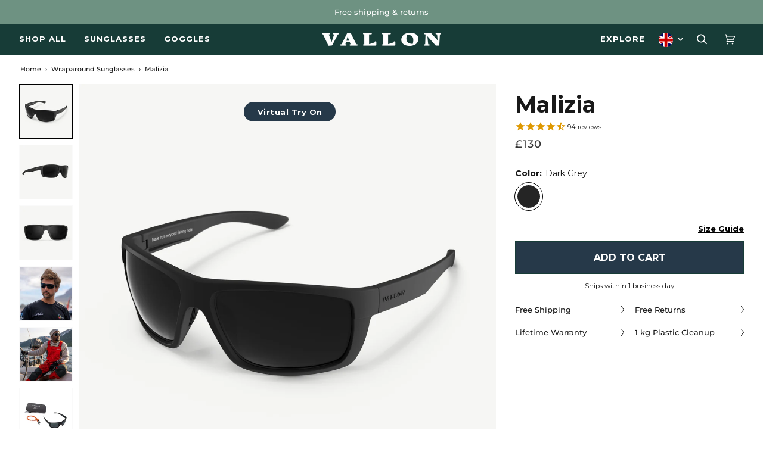

--- FILE ---
content_type: text/html; charset=utf-8
request_url: https://www.vallon.com/en-gb/collections/wraparound-sunglasses/products/malizia
body_size: 91547
content:
<!doctype html>
<html class="no-js" lang="en">
<head>
	<script src="//www.vallon.com/cdn/shop/files/pandectes-rules.js?v=1652083208067854278"></script>
	
	
  
	
	
	

  <!-- Anti-flickering script -->
<script>
  var  timeout = 3000; // Timeout value to remove the flicker (in milliseconds)
  !function(h,i,d,e){var  t,n=h.createElement("style");n.id=e,n.innerHTML="body{opacity:0}",h.head.appendChild(n),t=d,i.rmfk=function(){var  t=h.getElementById(e);t&&t.parentNode.removeChild(t)},setTimeout(i.rmfk,t)}(document,window,timeout,"abhide");
</script>

    <!-- Begin: Northbeam pixel -->
  <script>(function(){var r;(e=r=r||{}).A="identify",e.B="trackPageView",e.C="fireEmailCaptureEvent",e.D="fireCustomGoal",e.E="firePurchaseEvent";var e="//j.northbeam.io/ota-sp/c5cf7581-b908-4b7e-9be6-934670a6abf9.js";function t(e){for(var n=[],r=1;r<arguments.length;r++)n[r-1]=arguments[r];a.push({fnName:e,args:n})}var a=[],n=((n={_q:a})[r.A]=function(e,n){return t(r.A,e,n)},n[r.B]=function(){return t(r.B)},n[r.C]=function(e,n){return t(r.C,e,n)},n[r.D]=function(e,n){return t(r.D,e,n)},n[r.E]=function(e){return t(r.E,e)},window.Northbeam=n,document.createElement("script"));n.async=!0,n.src=e,document.head.appendChild(n);})()</script>
  <!-- End: Northbeam pixel -->
  
  <!-- Mida A/B Testing Script -->
  <script type="text/javascript" async src="https://cdn.mida.so/js/optimize.js?key=zb2omn9LYo725YkpNeDEl8">
  </script>

  <!-- Hotjar Tracking Code for .com -->
  <script>
    (function(h,o,t,j,a,r){
        h.hj=h.hj||function(){(h.hj.q=h.hj.q||[]).push(arguments)};
        h._hjSettings={hjid:3863075,hjsv:6};
        a=o.getElementsByTagName('head')[0];
        r=o.createElement('script');r.async=1;
        r.src=t+h._hjSettings.hjid+j+h._hjSettings.hjsv;
        a.appendChild(r);
    })(window,document,'https://static.hotjar.com/c/hotjar-','.js?sv=');
  </script>
  
  <meta charset="utf-8">
  <meta http-equiv="X-UA-Compatible" content="IE=edge,chrome=1">
  <meta name="viewport" content="width=device-width,initial-scale=1">
  <meta name="theme-color" content="#4d4d4d"><link rel="canonical" href="https://www.vallon.com/en-gb/products/malizia"><link rel="preconnect" href="https://cdn.shopify.com" crossorigin>
  <link rel="preconnect" href="https://fonts.shopify.com" crossorigin>
  <link rel="preconnect" href="https://monorail-edge.shopifysvc.com" crossorigin>

  <link rel="preload" href="//www.vallon.com/cdn/shop/t/85/assets/lazysizes.js?v=111431644619468174291722501994" as="script">
  <link rel="preload" href="//www.vallon.com/cdn/shop/t/85/assets/vendor.js?v=9160815363608842421722503420" as="script">
  <link rel="preload" href="//www.vallon.com/cdn/shop/t/85/assets/theme.js?v=183071219586354281561767867488" as="script">
  <link rel="preload" href="//www.vallon.com/cdn/shop/t/85/assets/base.css?v=96272782262932949521722504396" as="style">
  <link rel="preload" href="//www.vallon.com/cdn/shop/t/85/assets/theme.css?v=16952924962260811281766065745" as="style">
  <link rel="preload" href="//www.vallon.com/cdn/shop/t/85/assets/rebuy-smart-cart-custom.css?v=105708449227356276091759415048" as="style"><link rel="shortcut icon" href="//www.vallon.com/cdn/shop/files/76695207_2520056964898068_5260867318740680704_o_32x32.jpg?v=1685433999" type="image/png"><!-- Title and description ================================================ -->
  
  <title>
    
    Malizia - Sailing Sunglasses developed with Boris Herrmann and Team Malizia
&ndash; VALLON®

  </title><meta name="description" content="We partnered with Boris Herrmann and Team Malizia to develop the best sustainable sunglasses for ocean racing and sailing. Designed with a durable base 8 wraparound frame crafted from 85% recycled fishing nets, they are equipped with V52® polarized lenses for ultraclear sharp vision. Malizia are delivered with a unique"><!-- /snippets/social-meta-tags.liquid --><meta property="og:site_name" content="VALLON®">
<meta property="og:url" content="https://www.vallon.com/en-gb/products/malizia">
<meta property="og:title" content="Malizia">
<meta property="og:type" content="product">
<meta property="og:description" content="We partnered with Boris Herrmann and Team Malizia to develop the best sustainable sunglasses for ocean racing and sailing. Designed with a durable base 8 wraparound frame crafted from 85% recycled fishing nets, they are equipped with V52® polarized lenses for ultraclear sharp vision. Malizia are delivered with a unique"><meta property="og:price:amount" content="130.00">
  <meta property="og:price:currency" content="EUR">
      <meta property="og:image" content="http://www.vallon.com/cdn/shop/files/Front-MenuMalizia.jpg?v=1683656469">
      <meta property="og:image:secure_url" content="https://www.vallon.com/cdn/shop/files/Front-MenuMalizia.jpg?v=1683656469">
      <meta property="og:image:height" content="1084">
      <meta property="og:image:width" content="1600">
      <meta property="og:image" content="http://www.vallon.com/cdn/shop/products/Malizia-Side.jpg?v=1683656469">
      <meta property="og:image:secure_url" content="https://www.vallon.com/cdn/shop/products/Malizia-Side.jpg?v=1683656469">
      <meta property="og:image:height" content="4000">
      <meta property="og:image:width" content="4000">
      <meta property="og:image" content="http://www.vallon.com/cdn/shop/products/Malizia-Side2.jpg?v=1683656469">
      <meta property="og:image:secure_url" content="https://www.vallon.com/cdn/shop/products/Malizia-Side2.jpg?v=1683656469">
      <meta property="og:image:height" content="4000">
      <meta property="og:image:width" content="4000">
<meta property="twitter:image" content="http://www.vallon.com/cdn/shop/files/Front-MenuMalizia_1200x1200.jpg?v=1683656469">

<meta name="twitter:site" content="@">
<meta name="twitter:card" content="summary_large_image">
<meta name="twitter:title" content="Malizia">
<meta name="twitter:description" content="We partnered with Boris Herrmann and Team Malizia to develop the best sustainable sunglasses for ocean racing and sailing. Designed with a durable base 8 wraparound frame crafted from 85% recycled fishing nets, they are equipped with V52® polarized lenses for ultraclear sharp vision. Malizia are delivered with a unique">
<!-- CSS ================================================================== -->

  <link href="//www.vallon.com/cdn/shop/t/85/assets/font-settings.css?v=34991952144126449551762019214" rel="stylesheet" type="text/css" media="all" />

  
<style data-shopify>

:root {
/* ================ Product video ================ */

---color_video_bg: #f2f2f2;


/* ================ Color Variables ================ */

/* === Backgrounds ===*/
---color-bg: #ffffff;
---color-bg-accent: #f6f6f4;

/* === Text colors ===*/
---color-text-dark: #000000;
---color-text: #191919;
---color-text-light: #333333;
---color-text-light: #000000;
---color-text-light-hover: #000000;

/* === Bright color ===*/
---color-primary: #4d4d4d;
---color-primary-hover: #2d2121;
---color-primary-fade: rgba(77, 77, 77, 0.05);
---color-primary-fade-hover: rgba(77, 77, 77, 0.1);---color-primary-opposite: #ffffff;

/* === THeme color === */
---color-green: #173c37;
---color-dk-green: #0a1917;
---color-blue: #011e41;
---color-dk-blue: #011329;
---color-lt-blue: #334D60;
---color-beige: #f3ebd6;
---color-black: #1a1a1a;
---color-white: #fff;
---color-orange: #f47b22;
---color-burgundy: #7c342b;

---color-green-hover: #102a26;
---color-green-hover: #22524c;
---color-blue-hover: #011228;


/* === Secondary/link Color ===*/
---color-secondary: #4d4d4d;
---color-secondary-hover: #2d2121;
---color-secondary-fade: rgba(77, 77, 77, 0.05);
---color-secondary-fade-hover: rgba(77, 77, 77, 0.1);---color-secondary-opposite: #ffffff;

/* === Shades of grey ===*/
---color-a5:  rgba(0, 0, 0, 0.05);
---color-a10: rgba(0, 0, 0, 0.1);
---color-a20: rgba(0, 0, 0, 0.2);
---color-a35: rgba(0, 0, 0, 0.35);
---color-a50: rgba(0, 0, 0, 0.5);
---color-a80: rgba(0, 0, 0, 0.8);
---color-a90: rgba(0, 0, 0, 0.9);
---color-a95: rgba(0, 0, 0, 0.95);


/* ================ Inverted Color Variables ================ */

---inverse-bg: #222324;
---inverse-bg-accent: #222324;

/* === Text colors ===*/
---inverse-text-dark: #ededed;
---inverse-text: #e0e0e0;
---inverse-text-light: #ffffff;

/* === Bright color ===*/
---inverse-primary: #4d4d4d;
---inverse-primary-hover: #2d2121;
---inverse-primary-fade: rgba(77, 77, 77, 0.05);
---inverse-primary-fade-hover: rgba(77, 77, 77, 0.1);---inverse-primary-opposite: #ffffff;


/* === Second Color ===*/
---inverse-secondary: #f9ae42;
---inverse-secondary-hover: #ef8d00;
---inverse-secondary-fade: rgba(249, 174, 66, 0.05);
---inverse-secondary-fade-hover: rgba(249, 174, 66, 0.1);---inverse-secondary-opposite: #000000;


/* === Shades of grey ===*/
---inverse-a5:  rgba(255, 255, 255, 0.05);
---inverse-a10: rgba(255, 255, 255, 0.1);
---inverse-a20: rgba(255, 255, 255, 0.2);
---inverse-a35: rgba(255, 255, 255, 0.3);
---inverse-a80: rgba(255, 255, 255, 0.8);
---inverse-a90: rgba(255, 255, 255, 0.9);
---inverse-a95: rgba(255, 255, 255, 0.95);


/* === Account Bar ===*/
---color-announcement-bg: #6e9282;
---color-announcement-text: #ffffff;

/* === Nav and dropdown link background ===*/
---color-nav: #173c37;
---color-nav-text: #ffffff;
---color-nav-border: #f7f7f7;
---color-nav-a10: rgba(255, 255, 255, 0.1);
---color-nav-a50: rgba(255, 255, 255, 0.5);

/* === Site Footer ===*/
---color-footer-bg: #173c37;
---color-footer-text: #ffffff;
---color-footer-a5: rgba(255, 255, 255, 0.05);
---color-footer-a15: rgba(255, 255, 255, 0.15);
---color-footer-a90: rgba(255, 255, 255, 0.9);

/* === Products ===*/
---color-bg-product: #ffffff;


/* === disabled form colors ===*/
---color-disabled-bg: #e6e6e6;
---color-disabled-text: #a6a6a6;

---inverse-disabled-bg: #38393a;
---inverse-disabled-text: #6f7071;

/* === Gallery padding === */
---gallery-padding: 32px;

/* === Button Radius === */
---button-radius: 0px;


/* ================ Typography ================ */

---font-stack-body: Montserrat, sans-serif;
---font-style-body: normal;
---font-weight-body: 400;
---font-weight-body-bold: 700;
---font-adjust-body: 1.0;

---font-stack-heading: Montserrat, sans-serif;
---font-style-heading: normal;
---font-weight-heading: 700;
---font-weight-heading-bold: 800;
---font-adjust-heading: 1.0;

  ---font-heading-space: initial;
  ---font-heading-caps: initial;


---font-stack-accent: Montserrat, sans-serif;
---font-style-accent: normal;
---font-weight-accent: 500;
---font-weight-accent-bold: 700;
---font-adjust-accent: 1.0;

---ico-select: url('//www.vallon.com/cdn/shop/t/85/assets/ico-select.svg?v=50607355297251773241722502111');

---url-zoom: url('//www.vallon.com/cdn/shop/t/85/assets/cursor-zoom.svg?v=62094751757162256821722502110');
---url-zoom-2x: url('//www.vallon.com/cdn/shop/t/85/assets/cursor-zoom-2x.svg?v=75342415213450007151722502111');

}

</style>

  <link href="//www.vallon.com/cdn/shop/t/85/assets/base.css?v=96272782262932949521722504396" rel="stylesheet" type="text/css" media="all" />
  <link href="//www.vallon.com/cdn/shop/t/85/assets/theme.css?v=16952924962260811281766065745" rel="stylesheet" type="text/css" media="all" />
  <link href="//www.vallon.com/cdn/shop/t/85/assets/rebuy-smart-cart-custom.css?v=105708449227356276091759415048" rel="stylesheet" type="text/css" media="all" />


  <script>
    let moneyFormat = "£{{amount}}";
    moneyFormat = moneyFormat.replace("\{\{amount\}\}","\{\{amount_no_decimals\}\}")
    
    
    document.documentElement.className = document.documentElement.className.replace('no-js', 'js');
    var theme = {
      routes: {
        product_recommendations_url: '/en-gb/recommendations/products',
        root_url: '/en-gb'
      },
      assets: {
        photoswipe: '//www.vallon.com/cdn/shop/t/85/assets/photoswipe.js?v=40053551279037104431722501993',
        smoothscroll: '//www.vallon.com/cdn/shop/t/85/assets/smoothscroll.js?v=37906625415260927261722501996',
        swatches: '//www.vallon.com/cdn/shop/t/85/assets/swatches.json?v=169408394347213125731765805662',
        base: "//www.vallon.com/cdn/shop/t/85/assets/"
      },
      strings: {
        swatchesKey: "Color, Colour, Ski Aviators (Color), Vizor (Color), Sport Retainer (Color), Ski Aviators (Color), Ski Aviators (2) (Color), Ski Aviators (3) (Color), Heron Glacier (Color), Sport Retainer (Color), Cord Cap (Color), Freebirds™ (Color), Heron Glacier (Color)",
        addToCart: "Add to Cart",
        soldOut: "Sold Out",
        unavailable: "Unavailable",
        unitPrice: "Unit price",
        unitPriceSeparator: "per",
        stockout: "All available stock is in cart"
      },
      settings: {
        swatches_enable: true
      },
      info: {
        name: 'vallon'
      },
      moneyFormat: moneyFormat
    }
  </script><!-- Theme Javascript ============================================================== -->
  <script src="//www.vallon.com/cdn/shop/t/85/assets/global.js?v=175089372922235188051722504396" defer="defer"></script>
  <script src="//www.vallon.com/cdn/shop/t/85/assets/lazysizes.js?v=111431644619468174291722501994" async="async"></script>
  <script src="//www.vallon.com/cdn/shop/t/85/assets/vendor.js?v=9160815363608842421722503420" defer="defer"></script>
  <script src="//www.vallon.com/cdn/shop/t/85/assets/theme.js?v=183071219586354281561767867488" defer="defer"></script>

  <script type="text/javascript">
    if (window.MSInputMethodContext && document.documentMode) {
      var scripts = document.getElementsByTagName('script')[0];
      var polyfill = document.createElement("script");
      polyfill.defer = true;
      polyfill.src = "//www.vallon.com/cdn/shop/t/85/assets/ie11.js?v=144489047535103983231722501993";

      scripts.parentNode.insertBefore(polyfill, scripts);
    }
  </script>

  <!-- Shopify app scripts =========================================================== -->
  <script>window.performance && window.performance.mark && window.performance.mark('shopify.content_for_header.start');</script><meta name="google-site-verification" content="rWyuStSBdC3xwR9WVthVHKhwFSEKdqPR1FPEZl2u7cs">
<meta name="google-site-verification" content="Yy1B4haLi0pbP_Qtz6sYxzBjKuzhrJnLuQ0xawyvRc0">
<meta name="google-site-verification" content="fzC0vA3ZZaOcRTUGsfk_Tm1wACELSJmGRh5sgQrx-xs">
<meta name="google-site-verification" content="rWyuStSBdC3xwR9WVthVHKhwFSEKdqPR1FPEZl2u7cs">
<meta name="facebook-domain-verification" content="t61x2io0zurw0em8d0cmgavqspjfpk">
<meta id="shopify-digital-wallet" name="shopify-digital-wallet" content="/8222965856/digital_wallets/dialog">
<meta name="shopify-checkout-api-token" content="83e94831bc91bfd37b45a0bb8bb42409">
<meta id="in-context-paypal-metadata" data-shop-id="8222965856" data-venmo-supported="false" data-environment="production" data-locale="en_US" data-paypal-v4="true" data-currency="GBP">
<link rel="alternate" hreflang="x-default" href="https://www.vallon.com/products/malizia">
<link rel="alternate" hreflang="en" href="https://www.vallon.com/products/malizia">
<link rel="alternate" hreflang="en-CA" href="https://www.vallon.com/en-ca/products/malizia">
<link rel="alternate" hreflang="en-US" href="https://www.vallon.com/en-us/products/malizia">
<link rel="alternate" hreflang="en-GG" href="https://www.vallon.com/en-gb/products/malizia">
<link rel="alternate" hreflang="en-IM" href="https://www.vallon.com/en-gb/products/malizia">
<link rel="alternate" hreflang="en-JE" href="https://www.vallon.com/en-gb/products/malizia">
<link rel="alternate" hreflang="en-GB" href="https://www.vallon.com/en-gb/products/malizia">
<link rel="alternate" hreflang="en-IT" href="https://www.vallon.com/en-it/products/malizia">
<link rel="alternate" type="application/json+oembed" href="https://www.vallon.com/en-gb/products/malizia.oembed">
<script async="async" src="/checkouts/internal/preloads.js?locale=en-GG"></script>
<link rel="preconnect" href="https://shop.app" crossorigin="anonymous">
<script async="async" src="https://shop.app/checkouts/internal/preloads.js?locale=en-GG&shop_id=8222965856" crossorigin="anonymous"></script>
<script id="apple-pay-shop-capabilities" type="application/json">{"shopId":8222965856,"countryCode":"NL","currencyCode":"GBP","merchantCapabilities":["supports3DS"],"merchantId":"gid:\/\/shopify\/Shop\/8222965856","merchantName":"VALLON®","requiredBillingContactFields":["postalAddress","email","phone"],"requiredShippingContactFields":["postalAddress","email","phone"],"shippingType":"shipping","supportedNetworks":["visa","maestro","masterCard","amex"],"total":{"type":"pending","label":"VALLON®","amount":"1.00"},"shopifyPaymentsEnabled":true,"supportsSubscriptions":true}</script>
<script id="shopify-features" type="application/json">{"accessToken":"83e94831bc91bfd37b45a0bb8bb42409","betas":["rich-media-storefront-analytics"],"domain":"www.vallon.com","predictiveSearch":true,"shopId":8222965856,"locale":"en"}</script>
<script>var Shopify = Shopify || {};
Shopify.shop = "heronsun.myshopify.com";
Shopify.locale = "en";
Shopify.currency = {"active":"GBP","rate":"0.866989"};
Shopify.country = "GG";
Shopify.theme = {"name":"vallon\/main","id":163382133064,"schema_name":"Vallon","schema_version":"2.5","theme_store_id":null,"role":"main"};
Shopify.theme.handle = "null";
Shopify.theme.style = {"id":null,"handle":null};
Shopify.cdnHost = "www.vallon.com/cdn";
Shopify.routes = Shopify.routes || {};
Shopify.routes.root = "/en-gb/";</script>
<script type="module">!function(o){(o.Shopify=o.Shopify||{}).modules=!0}(window);</script>
<script>!function(o){function n(){var o=[];function n(){o.push(Array.prototype.slice.apply(arguments))}return n.q=o,n}var t=o.Shopify=o.Shopify||{};t.loadFeatures=n(),t.autoloadFeatures=n()}(window);</script>
<script>
  window.ShopifyPay = window.ShopifyPay || {};
  window.ShopifyPay.apiHost = "shop.app\/pay";
  window.ShopifyPay.redirectState = null;
</script>
<script id="shop-js-analytics" type="application/json">{"pageType":"product"}</script>
<script defer="defer" async type="module" src="//www.vallon.com/cdn/shopifycloud/shop-js/modules/v2/client.init-shop-cart-sync_BT-GjEfc.en.esm.js"></script>
<script defer="defer" async type="module" src="//www.vallon.com/cdn/shopifycloud/shop-js/modules/v2/chunk.common_D58fp_Oc.esm.js"></script>
<script defer="defer" async type="module" src="//www.vallon.com/cdn/shopifycloud/shop-js/modules/v2/chunk.modal_xMitdFEc.esm.js"></script>
<script type="module">
  await import("//www.vallon.com/cdn/shopifycloud/shop-js/modules/v2/client.init-shop-cart-sync_BT-GjEfc.en.esm.js");
await import("//www.vallon.com/cdn/shopifycloud/shop-js/modules/v2/chunk.common_D58fp_Oc.esm.js");
await import("//www.vallon.com/cdn/shopifycloud/shop-js/modules/v2/chunk.modal_xMitdFEc.esm.js");

  window.Shopify.SignInWithShop?.initShopCartSync?.({"fedCMEnabled":true,"windoidEnabled":true});

</script>
<script>
  window.Shopify = window.Shopify || {};
  if (!window.Shopify.featureAssets) window.Shopify.featureAssets = {};
  window.Shopify.featureAssets['shop-js'] = {"shop-cart-sync":["modules/v2/client.shop-cart-sync_DZOKe7Ll.en.esm.js","modules/v2/chunk.common_D58fp_Oc.esm.js","modules/v2/chunk.modal_xMitdFEc.esm.js"],"init-fed-cm":["modules/v2/client.init-fed-cm_B6oLuCjv.en.esm.js","modules/v2/chunk.common_D58fp_Oc.esm.js","modules/v2/chunk.modal_xMitdFEc.esm.js"],"shop-cash-offers":["modules/v2/client.shop-cash-offers_D2sdYoxE.en.esm.js","modules/v2/chunk.common_D58fp_Oc.esm.js","modules/v2/chunk.modal_xMitdFEc.esm.js"],"shop-login-button":["modules/v2/client.shop-login-button_QeVjl5Y3.en.esm.js","modules/v2/chunk.common_D58fp_Oc.esm.js","modules/v2/chunk.modal_xMitdFEc.esm.js"],"pay-button":["modules/v2/client.pay-button_DXTOsIq6.en.esm.js","modules/v2/chunk.common_D58fp_Oc.esm.js","modules/v2/chunk.modal_xMitdFEc.esm.js"],"shop-button":["modules/v2/client.shop-button_DQZHx9pm.en.esm.js","modules/v2/chunk.common_D58fp_Oc.esm.js","modules/v2/chunk.modal_xMitdFEc.esm.js"],"avatar":["modules/v2/client.avatar_BTnouDA3.en.esm.js"],"init-windoid":["modules/v2/client.init-windoid_CR1B-cfM.en.esm.js","modules/v2/chunk.common_D58fp_Oc.esm.js","modules/v2/chunk.modal_xMitdFEc.esm.js"],"init-shop-for-new-customer-accounts":["modules/v2/client.init-shop-for-new-customer-accounts_C_vY_xzh.en.esm.js","modules/v2/client.shop-login-button_QeVjl5Y3.en.esm.js","modules/v2/chunk.common_D58fp_Oc.esm.js","modules/v2/chunk.modal_xMitdFEc.esm.js"],"init-shop-email-lookup-coordinator":["modules/v2/client.init-shop-email-lookup-coordinator_BI7n9ZSv.en.esm.js","modules/v2/chunk.common_D58fp_Oc.esm.js","modules/v2/chunk.modal_xMitdFEc.esm.js"],"init-shop-cart-sync":["modules/v2/client.init-shop-cart-sync_BT-GjEfc.en.esm.js","modules/v2/chunk.common_D58fp_Oc.esm.js","modules/v2/chunk.modal_xMitdFEc.esm.js"],"shop-toast-manager":["modules/v2/client.shop-toast-manager_DiYdP3xc.en.esm.js","modules/v2/chunk.common_D58fp_Oc.esm.js","modules/v2/chunk.modal_xMitdFEc.esm.js"],"init-customer-accounts":["modules/v2/client.init-customer-accounts_D9ZNqS-Q.en.esm.js","modules/v2/client.shop-login-button_QeVjl5Y3.en.esm.js","modules/v2/chunk.common_D58fp_Oc.esm.js","modules/v2/chunk.modal_xMitdFEc.esm.js"],"init-customer-accounts-sign-up":["modules/v2/client.init-customer-accounts-sign-up_iGw4briv.en.esm.js","modules/v2/client.shop-login-button_QeVjl5Y3.en.esm.js","modules/v2/chunk.common_D58fp_Oc.esm.js","modules/v2/chunk.modal_xMitdFEc.esm.js"],"shop-follow-button":["modules/v2/client.shop-follow-button_CqMgW2wH.en.esm.js","modules/v2/chunk.common_D58fp_Oc.esm.js","modules/v2/chunk.modal_xMitdFEc.esm.js"],"checkout-modal":["modules/v2/client.checkout-modal_xHeaAweL.en.esm.js","modules/v2/chunk.common_D58fp_Oc.esm.js","modules/v2/chunk.modal_xMitdFEc.esm.js"],"shop-login":["modules/v2/client.shop-login_D91U-Q7h.en.esm.js","modules/v2/chunk.common_D58fp_Oc.esm.js","modules/v2/chunk.modal_xMitdFEc.esm.js"],"lead-capture":["modules/v2/client.lead-capture_BJmE1dJe.en.esm.js","modules/v2/chunk.common_D58fp_Oc.esm.js","modules/v2/chunk.modal_xMitdFEc.esm.js"],"payment-terms":["modules/v2/client.payment-terms_Ci9AEqFq.en.esm.js","modules/v2/chunk.common_D58fp_Oc.esm.js","modules/v2/chunk.modal_xMitdFEc.esm.js"]};
</script>
<script>(function() {
  var isLoaded = false;
  function asyncLoad() {
    if (isLoaded) return;
    isLoaded = true;
    var urls = ["https:\/\/scripttags.justuno.com\/shopify_justuno_8222965856_7aad07c0-31c1-11e9-8a81-eb5219a53be6.js?shop=heronsun.myshopify.com","https:\/\/cdn-stamped-io.azureedge.net\/files\/widget.min.js?shop=heronsun.myshopify.com","https:\/\/cdn1.stamped.io\/files\/widget.min.js?shop=heronsun.myshopify.com","https:\/\/intg.snapchat.com\/shopify\/shopify-scevent.js?id=3daa4b74-4884-42dd-b6ba-79b9cc7248ef\u0026shop=heronsun.myshopify.com","https:\/\/easyhide.herculesapps.com\/public\/eh-anti-theft-protection.js?shop=heronsun.myshopify.com","https:\/\/unpkg.com\/@happyreturns\/happyreturns-script-tag?shop=heronsun.myshopify.com","https:\/\/cdn.refersion.com\/shop.js?key=pub_83348839af59c297e29a\u0026check_token=true\u0026add_order_attributes_to_cart=false\u0026shop=heronsun.myshopify.com","https:\/\/config.gorgias.chat\/bundle-loader\/01GYCCF2NYCC2DT1HHPE6NCKP6?source=shopify1click\u0026shop=heronsun.myshopify.com","\/\/cdn.shopify.com\/proxy\/cb2bbd01b070f69718f45abb57f901535497e417170425c47dd3e42cadeece86\/api.goaffpro.com\/loader.js?shop=heronsun.myshopify.com\u0026sp-cache-control=cHVibGljLCBtYXgtYWdlPTkwMA","https:\/\/storage.nfcube.com\/instafeed-a70f01a1cfcb2436d7cd5d160406d01a.js?shop=heronsun.myshopify.com","https:\/\/cdn.9gtb.com\/loader.js?g_cvt_id=b545d4fb-e58f-49bc-bf3a-96cf8dabdd1d\u0026shop=heronsun.myshopify.com"];
    for (var i = 0; i < urls.length; i++) {
      var s = document.createElement('script');
      s.type = 'text/javascript';
      s.async = true;
      s.src = urls[i];
      var x = document.getElementsByTagName('script')[0];
      x.parentNode.insertBefore(s, x);
    }
  };
  if(window.attachEvent) {
    window.attachEvent('onload', asyncLoad);
  } else {
    window.addEventListener('load', asyncLoad, false);
  }
})();</script>
<script id="__st">var __st={"a":8222965856,"offset":3600,"reqid":"1b82f138-df34-48b8-8575-09607ab3de0f-1769360455","pageurl":"www.vallon.com\/en-gb\/collections\/wraparound-sunglasses\/products\/malizia","u":"43e27d0f77c3","p":"product","rtyp":"product","rid":7882132226260};</script>
<script>window.ShopifyPaypalV4VisibilityTracking = true;</script>
<script id="captcha-bootstrap">!function(){'use strict';const t='contact',e='account',n='new_comment',o=[[t,t],['blogs',n],['comments',n],[t,'customer']],c=[[e,'customer_login'],[e,'guest_login'],[e,'recover_customer_password'],[e,'create_customer']],r=t=>t.map((([t,e])=>`form[action*='/${t}']:not([data-nocaptcha='true']) input[name='form_type'][value='${e}']`)).join(','),a=t=>()=>t?[...document.querySelectorAll(t)].map((t=>t.form)):[];function s(){const t=[...o],e=r(t);return a(e)}const i='password',u='form_key',d=['recaptcha-v3-token','g-recaptcha-response','h-captcha-response',i],f=()=>{try{return window.sessionStorage}catch{return}},m='__shopify_v',_=t=>t.elements[u];function p(t,e,n=!1){try{const o=window.sessionStorage,c=JSON.parse(o.getItem(e)),{data:r}=function(t){const{data:e,action:n}=t;return t[m]||n?{data:e,action:n}:{data:t,action:n}}(c);for(const[e,n]of Object.entries(r))t.elements[e]&&(t.elements[e].value=n);n&&o.removeItem(e)}catch(o){console.error('form repopulation failed',{error:o})}}const l='form_type',E='cptcha';function T(t){t.dataset[E]=!0}const w=window,h=w.document,L='Shopify',v='ce_forms',y='captcha';let A=!1;((t,e)=>{const n=(g='f06e6c50-85a8-45c8-87d0-21a2b65856fe',I='https://cdn.shopify.com/shopifycloud/storefront-forms-hcaptcha/ce_storefront_forms_captcha_hcaptcha.v1.5.2.iife.js',D={infoText:'Protected by hCaptcha',privacyText:'Privacy',termsText:'Terms'},(t,e,n)=>{const o=w[L][v],c=o.bindForm;if(c)return c(t,g,e,D).then(n);var r;o.q.push([[t,g,e,D],n]),r=I,A||(h.body.append(Object.assign(h.createElement('script'),{id:'captcha-provider',async:!0,src:r})),A=!0)});var g,I,D;w[L]=w[L]||{},w[L][v]=w[L][v]||{},w[L][v].q=[],w[L][y]=w[L][y]||{},w[L][y].protect=function(t,e){n(t,void 0,e),T(t)},Object.freeze(w[L][y]),function(t,e,n,w,h,L){const[v,y,A,g]=function(t,e,n){const i=e?o:[],u=t?c:[],d=[...i,...u],f=r(d),m=r(i),_=r(d.filter((([t,e])=>n.includes(e))));return[a(f),a(m),a(_),s()]}(w,h,L),I=t=>{const e=t.target;return e instanceof HTMLFormElement?e:e&&e.form},D=t=>v().includes(t);t.addEventListener('submit',(t=>{const e=I(t);if(!e)return;const n=D(e)&&!e.dataset.hcaptchaBound&&!e.dataset.recaptchaBound,o=_(e),c=g().includes(e)&&(!o||!o.value);(n||c)&&t.preventDefault(),c&&!n&&(function(t){try{if(!f())return;!function(t){const e=f();if(!e)return;const n=_(t);if(!n)return;const o=n.value;o&&e.removeItem(o)}(t);const e=Array.from(Array(32),(()=>Math.random().toString(36)[2])).join('');!function(t,e){_(t)||t.append(Object.assign(document.createElement('input'),{type:'hidden',name:u})),t.elements[u].value=e}(t,e),function(t,e){const n=f();if(!n)return;const o=[...t.querySelectorAll(`input[type='${i}']`)].map((({name:t})=>t)),c=[...d,...o],r={};for(const[a,s]of new FormData(t).entries())c.includes(a)||(r[a]=s);n.setItem(e,JSON.stringify({[m]:1,action:t.action,data:r}))}(t,e)}catch(e){console.error('failed to persist form',e)}}(e),e.submit())}));const S=(t,e)=>{t&&!t.dataset[E]&&(n(t,e.some((e=>e===t))),T(t))};for(const o of['focusin','change'])t.addEventListener(o,(t=>{const e=I(t);D(e)&&S(e,y())}));const B=e.get('form_key'),M=e.get(l),P=B&&M;t.addEventListener('DOMContentLoaded',(()=>{const t=y();if(P)for(const e of t)e.elements[l].value===M&&p(e,B);[...new Set([...A(),...v().filter((t=>'true'===t.dataset.shopifyCaptcha))])].forEach((e=>S(e,t)))}))}(h,new URLSearchParams(w.location.search),n,t,e,['guest_login'])})(!0,!0)}();</script>
<script integrity="sha256-4kQ18oKyAcykRKYeNunJcIwy7WH5gtpwJnB7kiuLZ1E=" data-source-attribution="shopify.loadfeatures" defer="defer" src="//www.vallon.com/cdn/shopifycloud/storefront/assets/storefront/load_feature-a0a9edcb.js" crossorigin="anonymous"></script>
<script crossorigin="anonymous" defer="defer" src="//www.vallon.com/cdn/shopifycloud/storefront/assets/shopify_pay/storefront-65b4c6d7.js?v=20250812"></script>
<script data-source-attribution="shopify.dynamic_checkout.dynamic.init">var Shopify=Shopify||{};Shopify.PaymentButton=Shopify.PaymentButton||{isStorefrontPortableWallets:!0,init:function(){window.Shopify.PaymentButton.init=function(){};var t=document.createElement("script");t.src="https://www.vallon.com/cdn/shopifycloud/portable-wallets/latest/portable-wallets.en.js",t.type="module",document.head.appendChild(t)}};
</script>
<script data-source-attribution="shopify.dynamic_checkout.buyer_consent">
  function portableWalletsHideBuyerConsent(e){var t=document.getElementById("shopify-buyer-consent"),n=document.getElementById("shopify-subscription-policy-button");t&&n&&(t.classList.add("hidden"),t.setAttribute("aria-hidden","true"),n.removeEventListener("click",e))}function portableWalletsShowBuyerConsent(e){var t=document.getElementById("shopify-buyer-consent"),n=document.getElementById("shopify-subscription-policy-button");t&&n&&(t.classList.remove("hidden"),t.removeAttribute("aria-hidden"),n.addEventListener("click",e))}window.Shopify?.PaymentButton&&(window.Shopify.PaymentButton.hideBuyerConsent=portableWalletsHideBuyerConsent,window.Shopify.PaymentButton.showBuyerConsent=portableWalletsShowBuyerConsent);
</script>
<script data-source-attribution="shopify.dynamic_checkout.cart.bootstrap">document.addEventListener("DOMContentLoaded",(function(){function t(){return document.querySelector("shopify-accelerated-checkout-cart, shopify-accelerated-checkout")}if(t())Shopify.PaymentButton.init();else{new MutationObserver((function(e,n){t()&&(Shopify.PaymentButton.init(),n.disconnect())})).observe(document.body,{childList:!0,subtree:!0})}}));
</script>
<link id="shopify-accelerated-checkout-styles" rel="stylesheet" media="screen" href="https://www.vallon.com/cdn/shopifycloud/portable-wallets/latest/accelerated-checkout-backwards-compat.css" crossorigin="anonymous">
<style id="shopify-accelerated-checkout-cart">
        #shopify-buyer-consent {
  margin-top: 1em;
  display: inline-block;
  width: 100%;
}

#shopify-buyer-consent.hidden {
  display: none;
}

#shopify-subscription-policy-button {
  background: none;
  border: none;
  padding: 0;
  text-decoration: underline;
  font-size: inherit;
  cursor: pointer;
}

#shopify-subscription-policy-button::before {
  box-shadow: none;
}

      </style>
<link rel="stylesheet" media="screen" href="//www.vallon.com/cdn/shop/t/85/compiled_assets/styles.css?v=35149">
<script id="snippets-script" data-snippets="image-box" defer="defer" src="//www.vallon.com/cdn/shop/t/85/compiled_assets/snippet-scripts.js?v=35149"></script>
<script>window.performance && window.performance.mark && window.performance.mark('shopify.content_for_header.end');</script>
  <script>var scaaffCheck = false;</script>
  <script src="//www.vallon.com/cdn/shop/t/85/assets/sca_affiliate.js?v=95902612295095799461722501994" type="text/javascript"></script>
  
  

  <script async type="text/javascript" src="https://static.klaviyo.com/onsite/js/klaviyo.js?company_id=Np6zjh"></script>
  
  <meta name="google-site-verification" content="lknfUZwPX3k0QQLU6itYg8Rf4zDku-W0_sac7SUGH1g" />
<script>
	window.videowiseShadow = {
	    mode: 'closed',
	    assets: [{
	        type: 'style',
	        src: '//www.vallon.com/cdn/shop/t/85/assets/custom-videowise.css?v=53143308831872604981730732372',
	    }]
	};
</script> 
<!-- BEGIN app block: shopify://apps/pandectes-gdpr/blocks/banner/58c0baa2-6cc1-480c-9ea6-38d6d559556a -->
  
    
      <!-- TCF is active, scripts are loaded above -->
      
        <script>
          if (!window.PandectesRulesSettings) {
            window.PandectesRulesSettings = {"store":{"id":8222965856,"adminMode":false,"headless":false,"storefrontRootDomain":"","checkoutRootDomain":"","storefrontAccessToken":""},"banner":{"cookiesBlockedByDefault":"-1","hybridStrict":true,"isActive":true},"geolocation":{"brOnly":false,"caOnly":false,"chOnly":false,"euOnly":true,"jpOnly":false,"thOnly":false,"zaOnly":false,"canadaOnly":false,"canadaLaw25":false,"canadaPipeda":false,"globalVisibility":false},"blocker":{"isActive":true,"googleConsentMode":{"isActive":true,"id":"","analyticsId":"","adStorageCategory":4,"analyticsStorageCategory":2,"functionalityStorageCategory":1,"personalizationStorageCategory":1,"securityStorageCategory":0,"customEvent":true,"redactData":true,"urlPassthrough":false,"dataLayerProperty":"dataLayer"},"facebookPixel":{"isActive":false,"id":"","ldu":false},"microsoft":{},"clarity":{},"rakuten":{"isActive":false,"cmp":false,"ccpa":false},"gpcIsActive":false,"defaultBlocked":7,"patterns":{"whiteList":[],"blackList":{"1":["static.hotjar.com/c/hotjar","videowise.com","sc-static.net"],"2":["justuno.com"],"4":["intg.snapchat.com/shopify/shopify-scevent-init.js"],"8":[]},"iframesWhiteList":[],"iframesBlackList":{"1":[],"2":[],"4":[],"8":[]},"beaconsWhiteList":[],"beaconsBlackList":{"1":[],"2":[],"4":[],"8":[]}}}};
            const rulesScript = document.createElement('script');
            window.PandectesRulesSettings.auto = true;
            rulesScript.src = "https://cdn.shopify.com/extensions/019bed03-b206-7ab3-9c8b-20b884e5903f/gdpr-243/assets/pandectes-rules.js";
            const firstChild = document.head.firstChild;
            document.head.insertBefore(rulesScript, firstChild);
          }
        </script>
      
      <script>
        
          window.PandectesSettings = {"store":{"id":8222965856,"plan":"premium","theme":"vallon/main","primaryLocale":"en","adminMode":false,"headless":false,"storefrontRootDomain":"","checkoutRootDomain":"","storefrontAccessToken":""},"tsPublished":1760987776,"declaration":{"showPurpose":false,"showProvider":false,"declIntroText":"We use cookies to optimize website functionality, analyze the performance, and provide personalized experience to you. Some cookies are essential to make the website operate and function correctly. Those cookies cannot be disabled. In this window you can manage your preference of cookies.","showDateGenerated":true},"language":{"unpublished":[],"languageMode":"Single","fallbackLanguage":"en","languageDetection":"browser","languagesSupported":[]},"texts":{"managed":{"headerText":{"en":"We respect your privacy"},"consentText":{"en":"This website uses cookies to ensure you get the best experience."},"linkText":{"en":"Learn more"},"imprintText":{"en":"Imprint"},"googleLinkText":{"en":"Google's Privacy Terms"},"allowButtonText":{"en":"Accept"},"denyButtonText":{"en":"Decline"},"dismissButtonText":{"en":"Ok"},"leaveSiteButtonText":{"en":"Leave this site"},"preferencesButtonText":{"en":"Preferences"},"cookiePolicyText":{"en":"Cookie policy"},"preferencesPopupTitleText":{"en":"Manage consent preferences"},"preferencesPopupIntroText":{"en":"We use cookies to optimize website functionality, analyze the performance, and provide personalized experience to you. Some cookies are essential to make the website operate and function correctly. Those cookies cannot be disabled. In this window you can manage your preference of cookies."},"preferencesPopupSaveButtonText":{"en":"Save preferences"},"preferencesPopupCloseButtonText":{"en":"Close"},"preferencesPopupAcceptAllButtonText":{"en":"Accept all"},"preferencesPopupRejectAllButtonText":{"en":"Reject all"},"cookiesDetailsText":{"en":"Cookies details"},"preferencesPopupAlwaysAllowedText":{"en":"Always allowed"},"accessSectionParagraphText":{"en":"You have the right to request access to your data at any time."},"accessSectionTitleText":{"en":"Data portability"},"accessSectionAccountInfoActionText":{"en":"Personal data"},"accessSectionDownloadReportActionText":{"en":"Request export"},"accessSectionGDPRRequestsActionText":{"en":"Data subject requests"},"accessSectionOrdersRecordsActionText":{"en":"Orders"},"rectificationSectionParagraphText":{"en":"You have the right to request your data to be updated whenever you think it is appropriate."},"rectificationSectionTitleText":{"en":"Data Rectification"},"rectificationCommentPlaceholder":{"en":"Describe what you want to be updated"},"rectificationCommentValidationError":{"en":"Comment is required"},"rectificationSectionEditAccountActionText":{"en":"Request an update"},"erasureSectionTitleText":{"en":"Right to be forgotten"},"erasureSectionParagraphText":{"en":"You have the right to ask all your data to be erased. After that, you will no longer be able to access your account."},"erasureSectionRequestDeletionActionText":{"en":"Request personal data deletion"},"consentDate":{"en":"Consent date"},"consentId":{"en":"Consent ID"},"consentSectionChangeConsentActionText":{"en":"Change consent preference"},"consentSectionConsentedText":{"en":"You consented to the cookies policy of this website on"},"consentSectionNoConsentText":{"en":"You have not consented to the cookies policy of this website."},"consentSectionTitleText":{"en":"Your cookie consent"},"consentStatus":{"en":"Consent preference"},"confirmationFailureMessage":{"en":"Your request was not verified. Please try again and if problem persists, contact store owner for assistance"},"confirmationFailureTitle":{"en":"A problem occurred"},"confirmationSuccessMessage":{"en":"We will soon get back to you as to your request."},"confirmationSuccessTitle":{"en":"Your request is verified"},"guestsSupportEmailFailureMessage":{"en":"Your request was not submitted. Please try again and if problem persists, contact store owner for assistance."},"guestsSupportEmailFailureTitle":{"en":"A problem occurred"},"guestsSupportEmailPlaceholder":{"en":"E-mail address"},"guestsSupportEmailSuccessMessage":{"en":"If you are registered as a customer of this store, you will soon receive an email with instructions on how to proceed."},"guestsSupportEmailSuccessTitle":{"en":"Thank you for your request"},"guestsSupportEmailValidationError":{"en":"Email is not valid"},"guestsSupportInfoText":{"en":"Please login with your customer account to further proceed."},"submitButton":{"en":"Submit"},"submittingButton":{"en":"Submitting..."},"cancelButton":{"en":"Cancel"},"declIntroText":{"en":"We use cookies to optimize website functionality, analyze the performance, and provide personalized experience to you. Some cookies are essential to make the website operate and function correctly. Those cookies cannot be disabled. In this window you can manage your preference of cookies."},"declName":{"en":"Name"},"declPurpose":{"en":"Purpose"},"declType":{"en":"Type"},"declRetention":{"en":"Retention"},"declProvider":{"en":"Provider"},"declFirstParty":{"en":"First-party"},"declThirdParty":{"en":"Third-party"},"declSeconds":{"en":"seconds"},"declMinutes":{"en":"minutes"},"declHours":{"en":"hours"},"declDays":{"en":"days"},"declWeeks":{"en":"week(s)"},"declMonths":{"en":"months"},"declYears":{"en":"years"},"declSession":{"en":"Session"},"declDomain":{"en":"Domain"},"declPath":{"en":"Path"}},"categories":{"strictlyNecessaryCookiesTitleText":{"en":"Strictly necessary cookies"},"strictlyNecessaryCookiesDescriptionText":{"en":"These cookies are essential in order to enable you to move around the website and use its features, such as accessing secure areas of the website. The website cannot function properly without these cookies."},"functionalityCookiesTitleText":{"en":"Functional cookies"},"functionalityCookiesDescriptionText":{"en":"These cookies enable the site to provide enhanced functionality and personalisation. They may be set by us or by third party providers whose services we have added to our pages. If you do not allow these cookies then some or all of these services may not function properly."},"performanceCookiesTitleText":{"en":"Performance cookies"},"performanceCookiesDescriptionText":{"en":"These cookies enable us to monitor and improve the performance of our website. For example, they allow us to count visits, identify traffic sources and see which parts of the site are most popular."},"targetingCookiesTitleText":{"en":"Targeting cookies"},"targetingCookiesDescriptionText":{"en":"These cookies may be set through our site by our advertising partners. They may be used by those companies to build a profile of your interests and show you relevant adverts on other sites.    They do not store directly personal information, but are based on uniquely identifying your browser and internet device. If you do not allow these cookies, you will experience less targeted advertising."},"unclassifiedCookiesTitleText":{"en":"Unclassified cookies"},"unclassifiedCookiesDescriptionText":{"en":"Unclassified cookies are cookies that we are in the process of classifying, together with the providers of individual cookies."}},"auto":{}},"library":{"previewMode":false,"fadeInTimeout":0,"defaultBlocked":-1,"showLink":true,"showImprintLink":false,"showGoogleLink":false,"enabled":true,"cookie":{"expiryDays":365,"secure":true,"domain":""},"dismissOnScroll":false,"dismissOnWindowClick":false,"dismissOnTimeout":false,"palette":{"popup":{"background":"#FFFFFF","backgroundForCalculations":{"a":1,"b":255,"g":255,"r":255},"text":"#000000"},"button":{"background":"#000000","backgroundForCalculations":{"a":1,"b":0,"g":0,"r":0},"text":"#FFFFFF","textForCalculation":{"a":1,"b":255,"g":255,"r":255},"border":"transparent"}},"content":{"href":"https://www.vallon.com/pages/privacy-policy","imprintHref":"/","close":"&#10005;","target":"","logo":"<img class=\"cc-banner-logo\" style=\"max-height: 40px;\" src=\"https://heronsun.myshopify.com/cdn/shop/files/pandectes-banner-logo.png\" alt=\"Cookie banner\" />"},"window":"<div role=\"dialog\" aria-label=\"{{header}}\" aria-describedby=\"cookieconsent:desc\" id=\"pandectes-banner\" class=\"cc-window-wrapper cc-bottom-wrapper\"><div class=\"pd-cookie-banner-window cc-window {{classes}}\"><!--googleoff: all-->{{children}}<!--googleon: all--></div></div>","compliance":{"custom":"<div class=\"cc-compliance cc-highlight\">{{preferences}}{{allow}}</div>"},"type":"custom","layouts":{"basic":"{{logo}}{{messagelink}}{{compliance}}"},"position":"bottom","theme":"classic","revokable":false,"animateRevokable":false,"revokableReset":false,"revokableLogoUrl":"","revokablePlacement":"bottom-left","revokableMarginHorizontal":15,"revokableMarginVertical":15,"static":false,"autoAttach":true,"hasTransition":true,"blacklistPage":[""],"elements":{"close":"<button aria-label=\"Close\" type=\"button\" class=\"cc-close\">{{close}}</button>","dismiss":"<button type=\"button\" class=\"cc-btn cc-btn-decision cc-dismiss\">{{dismiss}}</button>","allow":"<button type=\"button\" class=\"cc-btn cc-btn-decision cc-allow\">{{allow}}</button>","deny":"<button type=\"button\" class=\"cc-btn cc-btn-decision cc-deny\">{{deny}}</button>","preferences":"<button type=\"button\" class=\"cc-btn cc-settings\" onclick=\"Pandectes.fn.openPreferences()\">{{preferences}}</button>"}},"geolocation":{"brOnly":false,"caOnly":false,"chOnly":false,"euOnly":true,"jpOnly":false,"thOnly":false,"zaOnly":false,"canadaOnly":false,"canadaLaw25":false,"canadaPipeda":false,"globalVisibility":false},"dsr":{"guestsSupport":false,"accessSectionDownloadReportAuto":false},"banner":{"resetTs":1709030387,"extraCss":"        .cc-banner-logo {max-width: 24em!important;}    @media(min-width: 768px) {.cc-window.cc-floating{max-width: 24em!important;width: 24em!important;}}    .cc-message, .pd-cookie-banner-window .cc-header, .cc-logo {text-align: left}    .cc-window-wrapper{z-index: 2147483647;}    .cc-window{z-index: 2147483647;font-family: inherit;}    .pd-cookie-banner-window .cc-header{font-family: inherit;}    .pd-cp-ui{font-family: inherit; background-color: #FFFFFF;color:#000000;}    button.pd-cp-btn, a.pd-cp-btn{background-color:#000000;color:#FFFFFF!important;}    input + .pd-cp-preferences-slider{background-color: rgba(0, 0, 0, 0.3)}    .pd-cp-scrolling-section::-webkit-scrollbar{background-color: rgba(0, 0, 0, 0.3)}    input:checked + .pd-cp-preferences-slider{background-color: rgba(0, 0, 0, 1)}    .pd-cp-scrolling-section::-webkit-scrollbar-thumb {background-color: rgba(0, 0, 0, 1)}    .pd-cp-ui-close{color:#000000;}    .pd-cp-preferences-slider:before{background-color: #FFFFFF}    .pd-cp-title:before {border-color: #000000!important}    .pd-cp-preferences-slider{background-color:#000000}    .pd-cp-toggle{color:#000000!important}    @media(max-width:699px) {.pd-cp-ui-close-top svg {fill: #000000}}    .pd-cp-toggle:hover,.pd-cp-toggle:visited,.pd-cp-toggle:active{color:#000000!important}    .pd-cookie-banner-window {box-shadow: 0 0 18px rgb(0 0 0 / 20%);}  ","customJavascript":{},"showPoweredBy":false,"logoHeight":40,"hybridStrict":true,"cookiesBlockedByDefault":"7","isActive":true,"implicitSavePreferences":true,"cookieIcon":false,"blockBots":false,"showCookiesDetails":true,"hasTransition":true,"blockingPage":false,"showOnlyLandingPage":false,"leaveSiteUrl":"https://www.google.com","linkRespectStoreLang":false},"cookies":{"0":[{"name":"keep_alive","type":"http","domain":"www.vallon.com","path":"/","provider":"Shopify","firstParty":true,"retention":"30 minute(s)","session":false,"expires":30,"unit":"declMinutes","purpose":{"en":"Used in connection with buyer localization."}},{"name":"secure_customer_sig","type":"http","domain":"www.vallon.com","path":"/","provider":"Shopify","firstParty":true,"retention":"1 year(s)","session":false,"expires":1,"unit":"declYears","purpose":{"en":"Used in connection with customer login."}},{"name":"localization","type":"http","domain":"www.vallon.com","path":"/","provider":"Shopify","firstParty":true,"retention":"1 year(s)","session":false,"expires":1,"unit":"declYears","purpose":{"en":"Shopify store localization"}},{"name":"cart_currency","type":"http","domain":"www.vallon.com","path":"/","provider":"Shopify","firstParty":true,"retention":"2 ","session":false,"expires":2,"unit":"declSession","purpose":{"en":"The cookie is necessary for the secure checkout and payment function on the website. This function is provided by shopify.com."}},{"name":"_cmp_a","type":"http","domain":".vallon.com","path":"/","provider":"Shopify","firstParty":false,"retention":"1 day(s)","session":false,"expires":1,"unit":"declDays","purpose":{"en":"Used for managing customer privacy settings."}},{"name":"cart","type":"http","domain":"www.vallon.com","path":"/","provider":"Shopify","firstParty":true,"retention":"2 ","session":false,"expires":2,"unit":"declSession","purpose":{"en":"Necessary for the shopping cart functionality on the website."}},{"name":"shopify_pay_redirect","type":"http","domain":"www.vallon.com","path":"/","provider":"Shopify","firstParty":true,"retention":"1 hour(s)","session":false,"expires":1,"unit":"declHours","purpose":{"en":"The cookie is necessary for the secure checkout and payment function on the website. This function is provided by shopify.com."}},{"name":"cart_ts","type":"http","domain":"www.vallon.com","path":"/","provider":"Shopify","firstParty":true,"retention":"2 ","session":false,"expires":2,"unit":"declSession","purpose":{"en":"Used in connection with checkout."}},{"name":"cart_sig","type":"http","domain":"www.vallon.com","path":"/","provider":"Shopify","firstParty":true,"retention":"2 ","session":false,"expires":2,"unit":"declSession","purpose":{"en":"Shopify analytics."}},{"name":"_tracking_consent","type":"http","domain":".vallon.com","path":"/","provider":"Shopify","firstParty":false,"retention":"1 year(s)","session":false,"expires":1,"unit":"declYears","purpose":{"en":"Tracking preferences."}},{"name":"wpm-domain-test","type":"http","domain":"com","path":"/","provider":"Shopify","firstParty":false,"retention":"Session","session":true,"expires":1,"unit":"declSeconds","purpose":{"en":"Used to test the storage of parameters about products added to the cart or payment currency"}},{"name":"_secure_session_id","type":"http","domain":"www.vallon.com","path":"/","provider":"Shopify","firstParty":true,"retention":"1 month(s)","session":false,"expires":1,"unit":"declMonths","purpose":{"en":"Used in connection with navigation through a storefront."}}],"1":[{"name":"_pinterest_ct_ua","type":"http","domain":".ct.pinterest.com","path":"/","provider":"Pinterest","firstParty":false,"retention":"1 year(s)","session":false,"expires":1,"unit":"declYears","purpose":{"en":"Used to group actions across pages."}},{"name":"_hjSession_3863075","type":"http","domain":".vallon.com","path":"/","provider":"Hotjar","firstParty":false,"retention":"30 minute(s)","session":false,"expires":30,"unit":"declMinutes","purpose":{"en":""}},{"name":"_hjSessionUser_3863075","type":"http","domain":".vallon.com","path":"/","provider":"Hotjar","firstParty":false,"retention":"1 year(s)","session":false,"expires":1,"unit":"declYears","purpose":{"en":""}}],"2":[{"name":"_orig_referrer","type":"http","domain":".vallon.com","path":"/","provider":"Shopify","firstParty":false,"retention":"2 ","session":false,"expires":2,"unit":"declSession","purpose":{"en":"Tracks landing pages."}},{"name":"_landing_page","type":"http","domain":".vallon.com","path":"/","provider":"Shopify","firstParty":false,"retention":"2 ","session":false,"expires":2,"unit":"declSession","purpose":{"en":"Tracks landing pages."}},{"name":"_shopify_y","type":"http","domain":".vallon.com","path":"/","provider":"Shopify","firstParty":false,"retention":"1 year(s)","session":false,"expires":1,"unit":"declYears","purpose":{"en":"Shopify analytics."}},{"name":"_shopify_s","type":"http","domain":".vallon.com","path":"/","provider":"Shopify","firstParty":false,"retention":"30 minute(s)","session":false,"expires":30,"unit":"declMinutes","purpose":{"en":"Shopify analytics."}},{"name":"_shopify_sa_t","type":"http","domain":".vallon.com","path":"/","provider":"Shopify","firstParty":false,"retention":"30 minute(s)","session":false,"expires":30,"unit":"declMinutes","purpose":{"en":"Shopify analytics relating to marketing & referrals."}},{"name":"_shopify_sa_p","type":"http","domain":".vallon.com","path":"/","provider":"Shopify","firstParty":false,"retention":"30 minute(s)","session":false,"expires":30,"unit":"declMinutes","purpose":{"en":"Shopify analytics relating to marketing & referrals."}},{"name":"_ga","type":"http","domain":".vallon.com","path":"/","provider":"Google","firstParty":false,"retention":"1 year(s)","session":false,"expires":1,"unit":"declYears","purpose":{"en":"Cookie is set by Google Analytics with unknown functionality"}},{"name":"_shopify_s","type":"http","domain":"com","path":"/","provider":"Shopify","firstParty":false,"retention":"Session","session":true,"expires":1,"unit":"declSeconds","purpose":{"en":"Shopify analytics."}},{"name":"_boomr_clss","type":"html_local","domain":"https://www.vallon.com","path":"/","provider":"Shopify","firstParty":true,"retention":"Local Storage","session":false,"expires":1,"unit":"declYears","purpose":{"en":"Used to monitor and optimize the performance of Shopify stores."}},{"name":"_nb_sp_ses.9e6a","type":"http","domain":"www.vallon.com","path":"/","provider":"Snowplow","firstParty":true,"retention":"30 minute(s)","session":false,"expires":30,"unit":"declMinutes","purpose":{"en":""}},{"name":"_ga_W3BVT8T1BZ","type":"http","domain":".vallon.com","path":"/","provider":"Google","firstParty":false,"retention":"1 year(s)","session":false,"expires":1,"unit":"declYears","purpose":{"en":""}},{"name":"_ga_DD854W4EE0","type":"http","domain":".vallon.com","path":"/","provider":"Google","firstParty":false,"retention":"1 year(s)","session":false,"expires":1,"unit":"declYears","purpose":{"en":""}},{"name":"_nb_sp_id.9e6a","type":"http","domain":"www.vallon.com","path":"/","provider":"Snowplow","firstParty":true,"retention":"1 year(s)","session":false,"expires":1,"unit":"declYears","purpose":{"en":""}},{"name":"bugsnag-anonymous-id","type":"html_local","domain":"https://pay.shopify.com","path":"/","provider":"Unknown","firstParty":false,"retention":"Local Storage","session":false,"expires":1,"unit":"declYears","purpose":{"en":""}}],"4":[{"name":"MUID","type":"http","domain":".bing.com","path":"/","provider":"Microsoft","firstParty":false,"retention":"1 year(s)","session":false,"expires":1,"unit":"declYears","purpose":{"en":"Cookie is placed by Microsoft to track visits across websites."}},{"name":"_ttp","type":"http","domain":".tiktok.com","path":"/","provider":"TikTok","firstParty":false,"retention":"1 year(s)","session":false,"expires":1,"unit":"declYears","purpose":{"en":"To measure and improve the performance of your advertising campaigns and to personalize the user's experience (including ads) on TikTok."}},{"name":"_uetsid","type":"http","domain":".vallon.com","path":"/","provider":"Bing","firstParty":false,"retention":"1 day(s)","session":false,"expires":1,"unit":"declDays","purpose":{"en":"This cookie is used by Bing to determine what ads should be shown that may be relevant to the end user perusing the site."}},{"name":"_uetvid","type":"http","domain":".vallon.com","path":"/","provider":"Bing","firstParty":false,"retention":"1 year(s)","session":false,"expires":1,"unit":"declYears","purpose":{"en":"Used to track visitors on multiple websites, in order to present relevant advertisement based on the visitor's preferences."}},{"name":"_gcl_au","type":"http","domain":".vallon.com","path":"/","provider":"Google","firstParty":false,"retention":"3 month(s)","session":false,"expires":3,"unit":"declMonths","purpose":{"en":"Cookie is placed by Google Tag Manager to track conversions."}},{"name":"_fbp","type":"http","domain":".vallon.com","path":"/","provider":"Facebook","firstParty":false,"retention":"3 month(s)","session":false,"expires":3,"unit":"declMonths","purpose":{"en":"Cookie is placed by Facebook to track visits across websites."}},{"name":"_tt_enable_cookie","type":"http","domain":".vallon.com","path":"/","provider":"TikTok","firstParty":false,"retention":"1 year(s)","session":false,"expires":1,"unit":"declYears","purpose":{"en":"Used to identify a visitor."}},{"name":"_ttp","type":"http","domain":".vallon.com","path":"/","provider":"TikTok","firstParty":false,"retention":"1 year(s)","session":false,"expires":1,"unit":"declYears","purpose":{"en":"To measure and improve the performance of your advertising campaigns and to personalize the user's experience (including ads) on TikTok."}},{"name":"_ama","type":"http","domain":"www.vallon.com","path":"/","provider":"Optimizely","firstParty":true,"retention":"Session","session":true,"expires":-54,"unit":"declYears","purpose":{"en":"Used by Optimizely service."}},{"name":"_scid","type":"http","domain":".vallon.com","path":"/","provider":"Snapchat","firstParty":false,"retention":"1 year(s)","session":false,"expires":1,"unit":"declYears","purpose":{"en":"Used by Snapchat to help identify a visitor."}},{"name":"__kla_id","type":"http","domain":"www.vallon.com","path":"/","provider":"Klaviyo","firstParty":true,"retention":"1 year(s)","session":false,"expires":1,"unit":"declYears","purpose":{"en":"Tracks when someone clicks through a Klaviyo email to your website."}},{"name":"test_cookie","type":"http","domain":".doubleclick.net","path":"/","provider":"Google","firstParty":false,"retention":"15 minute(s)","session":false,"expires":15,"unit":"declMinutes","purpose":{"en":"To measure the visitors’ actions after they click through from an advert. Expires after each visit."}},{"name":"_pin_unauth","type":"http","domain":".vallon.com","path":"/","provider":"Pinterest","firstParty":false,"retention":"1 year(s)","session":false,"expires":1,"unit":"declYears","purpose":{"en":"Used to group actions for users who cannot be identified by Pinterest."}},{"name":"wpm-domain-test","type":"http","domain":"vallon.com","path":"/","provider":"Shopify","firstParty":false,"retention":"Session","session":true,"expires":1,"unit":"declSeconds","purpose":{"en":"Used to test the storage of parameters about products added to the cart or payment currency"}},{"name":"wpm-domain-test","type":"http","domain":"www.vallon.com","path":"/","provider":"Shopify","firstParty":true,"retention":"Session","session":true,"expires":1,"unit":"declSeconds","purpose":{"en":"Used to test the storage of parameters about products added to the cart or payment currency"}},{"name":"IDE","type":"http","domain":".doubleclick.net","path":"/","provider":"Google","firstParty":false,"retention":"1 year(s)","session":false,"expires":1,"unit":"declYears","purpose":{"en":"To measure the visitors’ actions after they click through from an advert. Expires after 1 year."}},{"name":"lastExternalReferrer","type":"html_local","domain":"https://www.vallon.com","path":"/","provider":"Facebook","firstParty":true,"retention":"Local Storage","session":false,"expires":1,"unit":"declYears","purpose":{"en":"Detects how the user reached the website by registering their last URL-address."}},{"name":"lastExternalReferrerTime","type":"html_local","domain":"https://www.vallon.com","path":"/","provider":"Facebook","firstParty":true,"retention":"Local Storage","session":false,"expires":1,"unit":"declYears","purpose":{"en":"Contains the timestamp of the last update of the lastExternalReferrer cookie."}},{"name":"tt_appInfo","type":"html_session","domain":"https://www.vallon.com","path":"/","provider":"TikTok","firstParty":true,"retention":"Session","session":true,"expires":1,"unit":"declYears","purpose":{"en":"Used by the social networking service, TikTok, for tracking the use of embedded services."}},{"name":"tt_pixel_session_index","type":"html_session","domain":"https://www.vallon.com","path":"/","provider":"TikTok","firstParty":true,"retention":"Session","session":true,"expires":1,"unit":"declYears","purpose":{"en":"Used by the social networking service, TikTok, for tracking the use of embedded services."}},{"name":"tt_sessionId","type":"html_session","domain":"https://www.vallon.com","path":"/","provider":"TikTok","firstParty":true,"retention":"Session","session":true,"expires":1,"unit":"declYears","purpose":{"en":"Used by the social networking service, TikTok, for tracking the use of embedded services."}}],"8":[{"name":"_uetsid","type":"html_local","domain":"https://www.vallon.com","path":"/","provider":"Unknown","firstParty":true,"retention":"Local Storage","session":false,"expires":1,"unit":"declYears","purpose":{"en":"This cookie is used by Bing to determine what ads should be shown that may be relevant to the end user perusing the site."}},{"name":"_uetvid","type":"html_local","domain":"https://www.vallon.com","path":"/","provider":"Unknown","firstParty":true,"retention":"Local Storage","session":false,"expires":1,"unit":"declYears","purpose":{"en":"Used to track visitors on multiple websites, in order to present relevant advertisement based on the visitor's preferences."}},{"name":"X-AB","type":"http","domain":"sc-static.net","path":"/scevent.min.js","provider":"Unknown","firstParty":false,"retention":"1 day(s)","session":false,"expires":1,"unit":"declDays","purpose":{"en":""}},{"name":"_nb_sp_cookie","type":"http","domain":"i.vallon.com","path":"/","provider":"Unknown","firstParty":false,"retention":"1 year(s)","session":false,"expires":1,"unit":"declYears","purpose":{"en":""}},{"name":"optimize_session","type":"http","domain":".www.vallon.com","path":"/","provider":"Unknown","firstParty":true,"retention":"30 minute(s)","session":false,"expires":30,"unit":"declMinutes","purpose":{"en":""}},{"name":"optimize_uuid","type":"http","domain":".www.vallon.com","path":"/","provider":"Unknown","firstParty":true,"retention":"1 year(s)","session":false,"expires":1,"unit":"declYears","purpose":{"en":""}},{"name":"MSPTC","type":"http","domain":".bing.com","path":"/","provider":"Unknown","firstParty":false,"retention":"1 year(s)","session":false,"expires":1,"unit":"declYears","purpose":{"en":""}},{"name":"landingPage","type":"http","domain":"www.vallon.com","path":"/","provider":"Unknown","firstParty":true,"retention":"Session","session":true,"expires":-54,"unit":"declYears","purpose":{"en":""}},{"name":"logState","type":"http","domain":"www.vallon.com","path":"/","provider":"Unknown","firstParty":true,"retention":"Session","session":true,"expires":-54,"unit":"declYears","purpose":{"en":""}},{"name":"FPAU","type":"http","domain":".vallon.com","path":"/","provider":"Unknown","firstParty":false,"retention":"3 month(s)","session":false,"expires":3,"unit":"declMonths","purpose":{"en":""}},{"name":"FPLC","type":"http","domain":".vallon.com","path":"/","provider":"Unknown","firstParty":false,"retention":"20 hour(s)","session":false,"expires":20,"unit":"declHours","purpose":{"en":""}},{"name":"_scsrid","type":"http","domain":".vallon.com","path":"/","provider":"Unknown","firstParty":false,"retention":"1 year(s)","session":false,"expires":1,"unit":"declYears","purpose":{"en":""}},{"name":"FPID","type":"http","domain":".vallon.com","path":"/","provider":"Unknown","firstParty":false,"retention":"1 year(s)","session":false,"expires":1,"unit":"declYears","purpose":{"en":""}},{"name":"ar_debug","type":"http","domain":".pinterest.com","path":"/","provider":"Unknown","firstParty":false,"retention":"1 year(s)","session":false,"expires":1,"unit":"declYears","purpose":{"en":""}},{"name":"_scid_r","type":"http","domain":".vallon.com","path":"/","provider":"Unknown","firstParty":false,"retention":"1 year(s)","session":false,"expires":1,"unit":"declYears","purpose":{"en":""}},{"name":"FPGSID","type":"http","domain":".vallon.com","path":"/","provider":"Unknown","firstParty":false,"retention":"30 minute(s)","session":false,"expires":30,"unit":"declMinutes","purpose":{"en":""}},{"name":"_scsrid_r","type":"http","domain":".vallon.com","path":"/","provider":"Unknown","firstParty":false,"retention":"1 year(s)","session":false,"expires":1,"unit":"declYears","purpose":{"en":""}},{"name":"__cflb","type":"http","domain":"my.justuno.com","path":"/","provider":"Unknown","firstParty":false,"retention":"40 minute(s)","session":false,"expires":40,"unit":"declMinutes","purpose":{"en":""}},{"name":"AMP_9bdc728a74","type":"http","domain":"www.vallon.com","path":"/","provider":"Unknown","firstParty":true,"retention":"1 year(s)","session":false,"expires":1,"unit":"declYears","purpose":{"en":""}},{"name":"_ju_v","type":"http","domain":"www.vallon.com","path":"/","provider":"Unknown","firstParty":true,"retention":"30 minute(s)","session":false,"expires":30,"unit":"declMinutes","purpose":{"en":""}},{"name":"_ju_dm","type":"http","domain":".vallon.com","path":"/","provider":"Unknown","firstParty":false,"retention":"1 day(s)","session":false,"expires":1,"unit":"declDays","purpose":{"en":""}},{"name":"_ju_dc","type":"http","domain":".vallon.com","path":"/","provider":"Unknown","firstParty":false,"retention":"1 year(s)","session":false,"expires":1,"unit":"declYears","purpose":{"en":""}},{"name":"_ju_pn","type":"http","domain":".vallon.com","path":"/","provider":"Unknown","firstParty":false,"retention":"30 minute(s)","session":false,"expires":30,"unit":"declMinutes","purpose":{"en":""}},{"name":"__cflb","type":"http","domain":"aly.justuno.com","path":"/","provider":"Unknown","firstParty":false,"retention":"30 minute(s)","session":false,"expires":30,"unit":"declMinutes","purpose":{"en":""}},{"name":"_ju_dn","type":"http","domain":".vallon.com","path":"/","provider":"Unknown","firstParty":false,"retention":"1 month(s)","session":false,"expires":1,"unit":"declMonths","purpose":{"en":""}},{"name":"AMP_TEST","type":"http","domain":"www.vallon.com","path":"/","provider":"Unknown","firstParty":true,"retention":"Session","session":true,"expires":1,"unit":"declSeconds","purpose":{"en":""}},{"name":"mdApp_countryCodeDomain","type":"http","domain":".vallon.com","path":"/","provider":"Unknown","firstParty":false,"retention":"2 month(s)","session":false,"expires":2,"unit":"declMonths","purpose":{"en":""}},{"name":"gorgias.language-loaded","type":"html_local","domain":"https://www.vallon.com","path":"/","provider":"Unknown","firstParty":true,"retention":"Local Storage","session":false,"expires":1,"unit":"declYears","purpose":{"en":""}},{"name":"_abcache","type":"html_local","domain":"https://www.vallon.com","path":"/","provider":"Unknown","firstParty":true,"retention":"Local Storage","session":false,"expires":1,"unit":"declYears","purpose":{"en":""}},{"name":"u_sclid","type":"html_local","domain":"https://www.vallon.com","path":"/","provider":"Unknown","firstParty":true,"retention":"Local Storage","session":false,"expires":1,"unit":"declYears","purpose":{"en":""}},{"name":"_hjTLDTest","type":"http","domain":"vallon.com","path":"/","provider":"Unknown","firstParty":false,"retention":"Session","session":true,"expires":1,"unit":"declSeconds","purpose":{"en":""}},{"name":"_ju_dn","type":"html_local","domain":"https://www.vallon.com","path":"/","provider":"Unknown","firstParty":true,"retention":"Local Storage","session":false,"expires":1,"unit":"declYears","purpose":{"en":""}},{"name":"_uetsid_exp","type":"html_local","domain":"https://www.vallon.com","path":"/","provider":"Unknown","firstParty":true,"retention":"Local Storage","session":false,"expires":1,"unit":"declYears","purpose":{"en":""}},{"name":"rfsn_v4_sentTokensArr","type":"html_local","domain":"https://www.vallon.com","path":"/","provider":"Unknown","firstParty":true,"retention":"Local Storage","session":false,"expires":1,"unit":"declYears","purpose":{"en":""}},{"name":"gorgias.version","type":"html_local","domain":"https://www.vallon.com","path":"/","provider":"Unknown","firstParty":true,"retention":"Local Storage","session":false,"expires":1,"unit":"declYears","purpose":{"en":""}},{"name":"country","type":"html_local","domain":"https://www.vallon.com","path":"/","provider":"Unknown","firstParty":true,"retention":"Local Storage","session":false,"expires":1,"unit":"declYears","purpose":{"en":""}},{"name":"_scsrid_r","type":"html_local","domain":"https://www.vallon.com","path":"/","provider":"Unknown","firstParty":true,"retention":"Local Storage","session":false,"expires":1,"unit":"declYears","purpose":{"en":""}},{"name":"snowplowOutQueue__nb_sp_nb_post2","type":"html_local","domain":"https://www.vallon.com","path":"/","provider":"Unknown","firstParty":true,"retention":"Local Storage","session":false,"expires":1,"unit":"declYears","purpose":{"en":"","expires":{"en":""}}},{"name":"_uetvid_exp","type":"html_local","domain":"https://www.vallon.com","path":"/","provider":"Unknown","firstParty":true,"retention":"Local Storage","session":false,"expires":1,"unit":"declYears","purpose":{"en":""}},{"name":"u_sclid_r","type":"html_local","domain":"https://www.vallon.com","path":"/","provider":"Unknown","firstParty":true,"retention":"Local Storage","session":false,"expires":1,"unit":"declYears","purpose":{"en":""}},{"name":"icu_valid_offers","type":"html_local","domain":"https://www.vallon.com","path":"/","provider":"Unknown","firstParty":true,"retention":"Local Storage","session":false,"expires":1,"unit":"declYears","purpose":{"en":""}},{"name":"rfsn_v4_current_cart","type":"html_local","domain":"https://www.vallon.com","path":"/","provider":"Unknown","firstParty":true,"retention":"Local Storage","session":false,"expires":1,"unit":"declYears","purpose":{"en":""}},{"name":"AMP_unsent_9bdc728a74","type":"html_local","domain":"https://www.vallon.com","path":"/","provider":"Unknown","firstParty":true,"retention":"Local Storage","session":false,"expires":1,"unit":"declYears","purpose":{"en":""}},{"name":"rfsn_v4_dbg_mode_on","type":"html_local","domain":"https://www.vallon.com","path":"/","provider":"Unknown","firstParty":true,"retention":"Local Storage","session":false,"expires":1,"unit":"declYears","purpose":{"en":""}},{"name":"klaviyoOnsite","type":"html_local","domain":"https://www.vallon.com","path":"/","provider":"Unknown","firstParty":true,"retention":"Local Storage","session":false,"expires":1,"unit":"declYears","purpose":{"en":""}},{"name":"_scsrid","type":"html_local","domain":"https://www.vallon.com","path":"/","provider":"Unknown","firstParty":true,"retention":"Local Storage","session":false,"expires":1,"unit":"declYears","purpose":{"en":""}},{"name":"_ju_dm","type":"html_local","domain":"https://www.vallon.com","path":"/","provider":"Unknown","firstParty":true,"retention":"Local Storage","session":false,"expires":1,"unit":"declYears","purpose":{"en":""}},{"name":"klaviyoPagesVisitCount","type":"html_session","domain":"https://www.vallon.com","path":"/","provider":"Unknown","firstParty":true,"retention":"Session","session":true,"expires":1,"unit":"declYears","purpose":{"en":""}},{"name":"wg-cart-update-lang","type":"html_session","domain":"https://www.vallon.com","path":"/","provider":"Unknown","firstParty":true,"retention":"Session","session":true,"expires":1,"unit":"declYears","purpose":{"en":""}},{"name":"_ju_dc","type":"html_local","domain":"https://www.vallon.com","path":"/","provider":"Unknown","firstParty":true,"retention":"Local Storage","session":false,"expires":1,"unit":"declYears","purpose":{"en":""}},{"name":"amEventSid","type":"html_session","domain":"https://www.vallon.com","path":"/","provider":"Unknown","firstParty":true,"retention":"Session","session":true,"expires":1,"unit":"declYears","purpose":{"en":""}},{"name":"snowplowOutQueue__nb_sp_nb_post2.expires","type":"html_local","domain":"https://www.vallon.com","path":"/","provider":"Unknown","firstParty":true,"retention":"Local Storage","session":false,"expires":1,"unit":"declYears","purpose":{"en":""}},{"name":"gorgias.renderedOnceSent","type":"html_session","domain":"https://www.vallon.com","path":"/","provider":"Unknown","firstParty":true,"retention":"Session","session":true,"expires":1,"unit":"declYears","purpose":{"en":""}},{"name":"orbeSession","type":"html_session","domain":"https://www.vallon.com","path":"/","provider":"Unknown","firstParty":true,"retention":"Session","session":true,"expires":1,"unit":"declYears","purpose":{"en":""}},{"name":"u_scsid_r","type":"html_session","domain":"https://www.vallon.com","path":"/","provider":"Unknown","firstParty":true,"retention":"Session","session":true,"expires":1,"unit":"declYears","purpose":{"en":""}},{"name":"_ju_dn","type":"html_session","domain":"https://www.vallon.com","path":"/","provider":"Unknown","firstParty":true,"retention":"Session","session":true,"expires":1,"unit":"declYears","purpose":{"en":""}},{"name":"wg-cart-update-token","type":"html_session","domain":"https://www.vallon.com","path":"/","provider":"Unknown","firstParty":true,"retention":"Session","session":true,"expires":1,"unit":"declYears","purpose":{"en":""}},{"name":"_ju_dc","type":"html_session","domain":"https://www.vallon.com","path":"/","provider":"Unknown","firstParty":true,"retention":"Session","session":true,"expires":1,"unit":"declYears","purpose":{"en":""}},{"name":"gorgias.renderedOnce","type":"html_session","domain":"https://www.vallon.com","path":"/","provider":"Unknown","firstParty":true,"retention":"Session","session":true,"expires":1,"unit":"declYears","purpose":{"en":""}},{"name":"amEventSid_recordTime","type":"html_session","domain":"https://www.vallon.com","path":"/","provider":"Unknown","firstParty":true,"retention":"Session","session":true,"expires":1,"unit":"declYears","purpose":{"en":""}},{"name":"u_scsid","type":"html_session","domain":"https://www.vallon.com","path":"/","provider":"Unknown","firstParty":true,"retention":"Session","session":true,"expires":1,"unit":"declYears","purpose":{"en":""}},{"name":"_ju_dm","type":"html_session","domain":"https://www.vallon.com","path":"/","provider":"Unknown","firstParty":true,"retention":"Session","session":true,"expires":1,"unit":"declYears","purpose":{"en":""}},{"name":"_hjLocalStorageTest","type":"html_local","domain":"https://www.vallon.com","path":"/","provider":"Unknown","firstParty":true,"retention":"Local Storage","session":false,"expires":1,"unit":"declYears","purpose":{"en":""}},{"name":"local-storage-test","type":"html_local","domain":"https://www.vallon.com","path":"/","provider":"Unknown","firstParty":true,"retention":"Local Storage","session":false,"expires":1,"unit":"declYears","purpose":{"en":""}},{"name":"_kla_test","type":"html_local","domain":"https://www.vallon.com","path":"/","provider":"Unknown","firstParty":true,"retention":"Local Storage","session":false,"expires":1,"unit":"declYears","purpose":{"en":""}},{"name":"is_eu","type":"html_session","domain":"https://www.vallon.com","path":"/","provider":"Unknown","firstParty":true,"retention":"Session","session":true,"expires":1,"unit":"declYears","purpose":{"en":""}},{"name":"__storejs__test__","type":"html_local","domain":"https://www.vallon.com","path":"/","provider":"Unknown","firstParty":true,"retention":"Local Storage","session":false,"expires":1,"unit":"declYears","purpose":{"en":""}},{"name":"4352a3f8-33e3-4ba2-9d44-99e3f1d2eb2e","type":"html_local","domain":"https://www.vallon.com","path":"/","provider":"Unknown","firstParty":true,"retention":"Local Storage","session":false,"expires":1,"unit":"declYears","purpose":{"en":""}},{"name":"410da373-008d-40d6-ae88-6952d7b8360c","type":"html_local","domain":"https://www.vallon.com","path":"/","provider":"Unknown","firstParty":true,"retention":"Local Storage","session":false,"expires":1,"unit":"declYears","purpose":{"en":""}},{"name":"modernizr","type":"html_local","domain":"https://www.vallon.com","path":"/","provider":"Unknown","firstParty":true,"retention":"Local Storage","session":false,"expires":1,"unit":"declYears","purpose":{"en":""}},{"name":"__storage_test__","type":"html_local","domain":"https://www.vallon.com","path":"/","provider":"Unknown","firstParty":true,"retention":"Local Storage","session":false,"expires":1,"unit":"declYears","purpose":{"en":""}},{"name":"d0647d01-2219-48eb-843c-ae3c552c2eb8","type":"html_local","domain":"https://www.vallon.com","path":"/","provider":"Unknown","firstParty":true,"retention":"Local Storage","session":false,"expires":1,"unit":"declYears","purpose":{"en":""}},{"name":"3153ca5e-9502-47b7-bdbe-cd45f7ec1e41","type":"html_local","domain":"https://www.vallon.com","path":"/","provider":"Unknown","firstParty":true,"retention":"Local Storage","session":false,"expires":1,"unit":"declYears","purpose":{"en":""}},{"name":"266390c2-d02e-4623-a538-0662716e6437","type":"html_local","domain":"https://www.vallon.com","path":"/","provider":"Unknown","firstParty":true,"retention":"Local Storage","session":false,"expires":1,"unit":"declYears","purpose":{"en":""}},{"name":"f829bee9-819c-486e-ae2f-f88b6257d456","type":"html_local","domain":"https://www.vallon.com","path":"/","provider":"Unknown","firstParty":true,"retention":"Local Storage","session":false,"expires":1,"unit":"declYears","purpose":{"en":""}},{"name":"4c7035ef-e3c6-4e90-9b5a-9ecdba208b5d","type":"html_local","domain":"https://www.vallon.com","path":"/","provider":"Unknown","firstParty":true,"retention":"Local Storage","session":false,"expires":1,"unit":"declYears","purpose":{"en":""}},{"name":"28b15edf-200f-4f15-89ae-b9ac9597f705","type":"html_local","domain":"https://www.vallon.com","path":"/","provider":"Unknown","firstParty":true,"retention":"Local Storage","session":false,"expires":1,"unit":"declYears","purpose":{"en":""}},{"name":"AMP_TEST","type":"html_local","domain":"https://www.vallon.com","path":"/","provider":"Unknown","firstParty":true,"retention":"Local Storage","session":false,"expires":1,"unit":"declYears","purpose":{"en":""}},{"name":"201a1970-d2a3-49a7-b3da-c196a2b6f3d4","type":"html_local","domain":"https://www.vallon.com","path":"/","provider":"Unknown","firstParty":true,"retention":"Local Storage","session":false,"expires":1,"unit":"declYears","purpose":{"en":""}},{"name":"3f49d00d-ed9a-4643-9178-22f9e9850410","type":"html_local","domain":"https://www.vallon.com","path":"/","provider":"Unknown","firstParty":true,"retention":"Local Storage","session":false,"expires":1,"unit":"declYears","purpose":{"en":""}},{"name":"a1c4495a-b051-4b15-b51d-aaf27a0cda00","type":"html_local","domain":"https://www.vallon.com","path":"/","provider":"Unknown","firstParty":true,"retention":"Local Storage","session":false,"expires":1,"unit":"declYears","purpose":{"en":""}},{"name":"94c8b7ec-248e-404a-bc70-93a49b3eed1c","type":"html_local","domain":"https://www.vallon.com","path":"/","provider":"Unknown","firstParty":true,"retention":"Local Storage","session":false,"expires":1,"unit":"declYears","purpose":{"en":""}},{"name":"3c9a7fc8-ff2a-4637-98ce-6995627d294a","type":"html_local","domain":"https://www.vallon.com","path":"/","provider":"Unknown","firstParty":true,"retention":"Local Storage","session":false,"expires":1,"unit":"declYears","purpose":{"en":""}},{"name":"c5706c64-cb4e-45c9-8fe0-7a54353ed557","type":"html_local","domain":"https://www.vallon.com","path":"/","provider":"Unknown","firstParty":true,"retention":"Local Storage","session":false,"expires":1,"unit":"declYears","purpose":{"en":""}},{"name":"53f4bdec-19f5-4199-845e-9bc264a4f9ef","type":"html_local","domain":"https://www.vallon.com","path":"/","provider":"Unknown","firstParty":true,"retention":"Local Storage","session":false,"expires":1,"unit":"declYears","purpose":{"en":""}},{"name":"bbc61fa6-53ad-4071-8f3d-3358a701564f","type":"html_local","domain":"https://www.vallon.com","path":"/","provider":"Unknown","firstParty":true,"retention":"Local Storage","session":false,"expires":1,"unit":"declYears","purpose":{"en":""}},{"name":"498eaa03-510b-4d72-8405-8a52998d76e0","type":"html_local","domain":"https://www.vallon.com","path":"/","provider":"Unknown","firstParty":true,"retention":"Local Storage","session":false,"expires":1,"unit":"declYears","purpose":{"en":""}},{"name":"4fee4cb9-f0e0-46d8-914a-a013b8621b12","type":"html_local","domain":"https://www.vallon.com","path":"/","provider":"Unknown","firstParty":true,"retention":"Local Storage","session":false,"expires":1,"unit":"declYears","purpose":{"en":""}},{"name":"5a089c1f-629e-4bc5-89a2-19757ac345c8","type":"html_local","domain":"https://www.vallon.com","path":"/","provider":"Unknown","firstParty":true,"retention":"Local Storage","session":false,"expires":1,"unit":"declYears","purpose":{"en":""}},{"name":"662ed3e9-de1e-4f42-80c5-975d8c60c582","type":"html_local","domain":"https://www.vallon.com","path":"/","provider":"Unknown","firstParty":true,"retention":"Local Storage","session":false,"expires":1,"unit":"declYears","purpose":{"en":""}},{"name":"befb25cd-1763-4465-8252-9cc02be6cd3a","type":"html_local","domain":"https://www.vallon.com","path":"/","provider":"Unknown","firstParty":true,"retention":"Local Storage","session":false,"expires":1,"unit":"declYears","purpose":{"en":""}},{"name":"8517e759-066b-4d89-9c13-1dfe403fe289","type":"html_local","domain":"https://www.vallon.com","path":"/","provider":"Unknown","firstParty":true,"retention":"Local Storage","session":false,"expires":1,"unit":"declYears","purpose":{"en":""}},{"name":"acdae471-4474-477a-a5c2-d14aedfcdf9c","type":"html_local","domain":"https://www.vallon.com","path":"/","provider":"Unknown","firstParty":true,"retention":"Local Storage","session":false,"expires":1,"unit":"declYears","purpose":{"en":""}},{"name":"session-storage-test","type":"html_session","domain":"https://www.vallon.com","path":"/","provider":"Unknown","firstParty":true,"retention":"Session","session":true,"expires":1,"unit":"declYears","purpose":{"en":""}},{"name":"426854c2-0e68-425d-8040-3ecd66d1d81c","type":"html_local","domain":"https://www.vallon.com","path":"/","provider":"Unknown","firstParty":true,"retention":"Local Storage","session":false,"expires":1,"unit":"declYears","purpose":{"en":""}},{"name":"dd68dea9-f1e3-494c-b8e5-d28fa7d66c5c","type":"html_local","domain":"https://www.vallon.com","path":"/","provider":"Unknown","firstParty":true,"retention":"Local Storage","session":false,"expires":1,"unit":"declYears","purpose":{"en":""}},{"name":"955FFD31-E402-4631-8598-65ECB9E7C0F7","type":"html_session","domain":"https://cdn.justuno.com","path":"/","provider":"Unknown","firstParty":false,"retention":"Session","session":true,"expires":1,"unit":"declYears","purpose":{"en":""}},{"name":"stamped_app_key","type":"html_local","domain":"https://www.vallon.com","path":"/","provider":"Unknown","firstParty":true,"retention":"Local Storage","session":false,"expires":1,"unit":"declYears","purpose":{"en":""}},{"name":"fb050ed3-fda6-4957-97b1-b425f0c09514","type":"html_local","domain":"https://www.vallon.com","path":"/","provider":"Unknown","firstParty":true,"retention":"Local Storage","session":false,"expires":1,"unit":"declYears","purpose":{"en":""}},{"name":"b7eb4346-1895-4af3-b561-398e51130cfe","type":"html_local","domain":"https://www.vallon.com","path":"/","provider":"Unknown","firstParty":true,"retention":"Local Storage","session":false,"expires":1,"unit":"declYears","purpose":{"en":""}},{"name":"e1055afe-f242-4745-b8fd-3aab5867b7e1","type":"html_local","domain":"https://www.vallon.com","path":"/","provider":"Unknown","firstParty":true,"retention":"Local Storage","session":false,"expires":1,"unit":"declYears","purpose":{"en":""}},{"name":"c31c4908-6b83-4046-bf27-694e777c5fca","type":"html_local","domain":"https://www.vallon.com","path":"/","provider":"Unknown","firstParty":true,"retention":"Local Storage","session":false,"expires":1,"unit":"declYears","purpose":{"en":""}},{"name":"51979151-bea9-4d77-906e-6c67fa8b5072","type":"html_local","domain":"https://www.vallon.com","path":"/","provider":"Unknown","firstParty":true,"retention":"Local Storage","session":false,"expires":1,"unit":"declYears","purpose":{"en":""}},{"name":"452af356-113a-4569-85ff-03bbcfb22e3a","type":"html_local","domain":"https://www.vallon.com","path":"/","provider":"Unknown","firstParty":true,"retention":"Local Storage","session":false,"expires":1,"unit":"declYears","purpose":{"en":""}},{"name":"669cb86b-701e-4af2-b174-79c0373568fb","type":"html_local","domain":"https://www.vallon.com","path":"/","provider":"Unknown","firstParty":true,"retention":"Local Storage","session":false,"expires":1,"unit":"declYears","purpose":{"en":""}},{"name":"9687f8f1-19a6-4a87-bd07-b3eda4cadf01","type":"html_local","domain":"https://www.vallon.com","path":"/","provider":"Unknown","firstParty":true,"retention":"Local Storage","session":false,"expires":1,"unit":"declYears","purpose":{"en":""}},{"name":"_hjSessionStorageTest","type":"html_session","domain":"https://www.vallon.com","path":"/","provider":"Unknown","firstParty":true,"retention":"Session","session":true,"expires":1,"unit":"declYears","purpose":{"en":""}},{"name":"f4443b3c-c310-4b71-9c41-be5579fb90c4","type":"html_local","domain":"https://www.vallon.com","path":"/","provider":"Unknown","firstParty":true,"retention":"Local Storage","session":false,"expires":1,"unit":"declYears","purpose":{"en":""}},{"name":"348deab0-372b-4b09-8359-7e83e42a4a95","type":"html_local","domain":"https://www.vallon.com","path":"/","provider":"Unknown","firstParty":true,"retention":"Local Storage","session":false,"expires":1,"unit":"declYears","purpose":{"en":""}},{"name":"4cebe121-44ac-41ad-af92-88c302978c7e","type":"html_local","domain":"https://www.vallon.com","path":"/","provider":"Unknown","firstParty":true,"retention":"Local Storage","session":false,"expires":1,"unit":"declYears","purpose":{"en":""}},{"name":"a6aa3806-71b3-4edd-b728-f0caeb0f5d4b","type":"html_local","domain":"https://www.vallon.com","path":"/","provider":"Unknown","firstParty":true,"retention":"Local Storage","session":false,"expires":1,"unit":"declYears","purpose":{"en":""}},{"name":"8904d8ef-c4ed-4a5f-8e29-4a7fa44ece4d","type":"html_local","domain":"https://www.vallon.com","path":"/","provider":"Unknown","firstParty":true,"retention":"Local Storage","session":false,"expires":1,"unit":"declYears","purpose":{"en":""}},{"name":"a71d6031-2628-48c8-ad6c-640bcf4ccb52","type":"html_local","domain":"https://www.vallon.com","path":"/","provider":"Unknown","firstParty":true,"retention":"Local Storage","session":false,"expires":1,"unit":"declYears","purpose":{"en":""}},{"name":"c9e8195f-e750-465d-8262-eb25aea30685","type":"html_local","domain":"https://www.vallon.com","path":"/","provider":"Unknown","firstParty":true,"retention":"Local Storage","session":false,"expires":1,"unit":"declYears","purpose":{"en":""}},{"name":"c2e900f1-927d-405b-aae8-e495ef095f8c","type":"html_local","domain":"https://www.vallon.com","path":"/","provider":"Unknown","firstParty":true,"retention":"Local Storage","session":false,"expires":1,"unit":"declYears","purpose":{"en":""}},{"name":"70a14de0-5bfb-4ea7-8f1a-4efad25d9381","type":"html_local","domain":"https://www.vallon.com","path":"/","provider":"Unknown","firstParty":true,"retention":"Local Storage","session":false,"expires":1,"unit":"declYears","purpose":{"en":""}},{"name":"a388a7da-0929-4f15-b918-fa31f6acc961","type":"html_local","domain":"https://www.vallon.com","path":"/","provider":"Unknown","firstParty":true,"retention":"Local Storage","session":false,"expires":1,"unit":"declYears","purpose":{"en":""}},{"name":"8eee14e9-cdfd-40ee-a26f-630c9b6a27e5","type":"html_local","domain":"https://www.vallon.com","path":"/","provider":"Unknown","firstParty":true,"retention":"Local Storage","session":false,"expires":1,"unit":"declYears","purpose":{"en":""}},{"name":"87c5a680-8197-4154-bf70-de9a0c2d46cf","type":"html_local","domain":"https://www.vallon.com","path":"/","provider":"Unknown","firstParty":true,"retention":"Local Storage","session":false,"expires":1,"unit":"declYears","purpose":{"en":""}},{"name":"3d4ac06a-a96b-430e-98a1-296d56d4173e","type":"html_local","domain":"https://www.vallon.com","path":"/","provider":"Unknown","firstParty":true,"retention":"Local Storage","session":false,"expires":1,"unit":"declYears","purpose":{"en":""}},{"name":"b4182a07-69f4-42cf-8113-8569f5d434b0","type":"html_local","domain":"https://www.vallon.com","path":"/","provider":"Unknown","firstParty":true,"retention":"Local Storage","session":false,"expires":1,"unit":"declYears","purpose":{"en":""}},{"name":"caaf543d-8292-4ec7-89fb-188c4d117897","type":"html_local","domain":"https://www.vallon.com","path":"/","provider":"Unknown","firstParty":true,"retention":"Local Storage","session":false,"expires":1,"unit":"declYears","purpose":{"en":""}},{"name":"5717237c-094c-4830-bf18-ba1643a428e3","type":"html_local","domain":"https://www.vallon.com","path":"/","provider":"Unknown","firstParty":true,"retention":"Local Storage","session":false,"expires":1,"unit":"declYears","purpose":{"en":""}},{"name":"e2208fb1-abc6-49d8-ab9f-f6ff1cca4ee8","type":"html_local","domain":"https://www.vallon.com","path":"/","provider":"Unknown","firstParty":true,"retention":"Local Storage","session":false,"expires":1,"unit":"declYears","purpose":{"en":""}},{"name":"d3e04414-44a0-4317-8bd5-16595164e405","type":"html_local","domain":"https://www.vallon.com","path":"/","provider":"Unknown","firstParty":true,"retention":"Local Storage","session":false,"expires":1,"unit":"declYears","purpose":{"en":""}},{"name":"7c228d58-6df4-442c-ab34-50d95da95d26","type":"html_local","domain":"https://www.vallon.com","path":"/","provider":"Unknown","firstParty":true,"retention":"Local Storage","session":false,"expires":1,"unit":"declYears","purpose":{"en":""}},{"name":"a589a9b5-759a-4b8a-8484-78172d2de58e","type":"html_local","domain":"https://www.vallon.com","path":"/","provider":"Unknown","firstParty":true,"retention":"Local Storage","session":false,"expires":1,"unit":"declYears","purpose":{"en":""}},{"name":"c20e779e-2845-4461-8feb-7e8929a75e62","type":"html_local","domain":"https://www.vallon.com","path":"/","provider":"Unknown","firstParty":true,"retention":"Local Storage","session":false,"expires":1,"unit":"declYears","purpose":{"en":""}},{"name":"d682d19e-96b4-4d17-929b-5d62174338e8","type":"html_local","domain":"https://www.vallon.com","path":"/","provider":"Unknown","firstParty":true,"retention":"Local Storage","session":false,"expires":1,"unit":"declYears","purpose":{"en":""}},{"name":"7a08acf3-0a42-4679-ac14-60f281b5a138","type":"html_local","domain":"https://www.vallon.com","path":"/","provider":"Unknown","firstParty":true,"retention":"Local Storage","session":false,"expires":1,"unit":"declYears","purpose":{"en":""}},{"name":"06fbf199-3bcd-46cc-8cbb-2a29b15d46ea","type":"html_local","domain":"https://www.vallon.com","path":"/","provider":"Unknown","firstParty":true,"retention":"Local Storage","session":false,"expires":1,"unit":"declYears","purpose":{"en":""}},{"name":"9bcc3f27-81d2-4cfd-99dd-452b3b533d38","type":"html_local","domain":"https://www.vallon.com","path":"/","provider":"Unknown","firstParty":true,"retention":"Local Storage","session":false,"expires":1,"unit":"declYears","purpose":{"en":""}},{"name":"f9c23c94-99ec-4075-b18f-ed4e577fca2a","type":"html_local","domain":"https://www.vallon.com","path":"/","provider":"Unknown","firstParty":true,"retention":"Local Storage","session":false,"expires":1,"unit":"declYears","purpose":{"en":""}},{"name":"fa668a7a-4680-4fce-b849-76ed2e0d8801","type":"html_local","domain":"https://www.vallon.com","path":"/","provider":"Unknown","firstParty":true,"retention":"Local Storage","session":false,"expires":1,"unit":"declYears","purpose":{"en":""}},{"name":"b1dd799f-d52e-48c0-a6a5-dcc003032fde","type":"html_local","domain":"https://www.vallon.com","path":"/","provider":"Unknown","firstParty":true,"retention":"Local Storage","session":false,"expires":1,"unit":"declYears","purpose":{"en":""}},{"name":"fc2e932a-6553-48f6-84fc-fb9b38dbfefb","type":"html_local","domain":"https://www.vallon.com","path":"/","provider":"Unknown","firstParty":true,"retention":"Local Storage","session":false,"expires":1,"unit":"declYears","purpose":{"en":""}},{"name":"e51fa60c-ca81-4eb0-9f97-877b14f10870","type":"html_local","domain":"https://www.vallon.com","path":"/","provider":"Unknown","firstParty":true,"retention":"Local Storage","session":false,"expires":1,"unit":"declYears","purpose":{"en":""}},{"name":"e9c99509-a509-41ac-a813-8eae4c29f82f","type":"html_local","domain":"https://www.vallon.com","path":"/","provider":"Unknown","firstParty":true,"retention":"Local Storage","session":false,"expires":1,"unit":"declYears","purpose":{"en":""}},{"name":"e18ca716-0437-4ad0-be8a-b8de003f9ea1","type":"html_local","domain":"https://www.vallon.com","path":"/","provider":"Unknown","firstParty":true,"retention":"Local Storage","session":false,"expires":1,"unit":"declYears","purpose":{"en":""}},{"name":"148ee9a8-28ad-4414-b420-0dbbe93018ab","type":"html_local","domain":"https://www.vallon.com","path":"/","provider":"Unknown","firstParty":true,"retention":"Local Storage","session":false,"expires":1,"unit":"declYears","purpose":{"en":""}},{"name":"b52a1693-88ae-417c-8d66-b1201a31abd6","type":"html_local","domain":"https://www.vallon.com","path":"/","provider":"Unknown","firstParty":true,"retention":"Local Storage","session":false,"expires":1,"unit":"declYears","purpose":{"en":""}},{"name":"8cc95597-4e29-46a3-92be-c8c06b663260","type":"html_local","domain":"https://www.vallon.com","path":"/","provider":"Unknown","firstParty":true,"retention":"Local Storage","session":false,"expires":1,"unit":"declYears","purpose":{"en":""}},{"name":"489de0e8-db21-4550-bc58-da6c5f4c1220","type":"html_local","domain":"https://www.vallon.com","path":"/","provider":"Unknown","firstParty":true,"retention":"Local Storage","session":false,"expires":1,"unit":"declYears","purpose":{"en":""}},{"name":"64a07647-bb10-42a3-a568-923f5484b62f","type":"html_local","domain":"https://www.vallon.com","path":"/","provider":"Unknown","firstParty":true,"retention":"Local Storage","session":false,"expires":1,"unit":"declYears","purpose":{"en":""}},{"name":"9b001252-c03f-4be0-b780-a0edcaea753a","type":"html_local","domain":"https://www.vallon.com","path":"/","provider":"Unknown","firstParty":true,"retention":"Local Storage","session":false,"expires":1,"unit":"declYears","purpose":{"en":""}},{"name":"a8aeb306-a33a-452b-aaf0-5cab82f2bedd","type":"html_local","domain":"https://www.vallon.com","path":"/","provider":"Unknown","firstParty":true,"retention":"Local Storage","session":false,"expires":1,"unit":"declYears","purpose":{"en":""}},{"name":"08fbfdcd-2c0e-464f-8acd-72ae6a7e65a1","type":"html_local","domain":"https://www.vallon.com","path":"/","provider":"Unknown","firstParty":true,"retention":"Local Storage","session":false,"expires":1,"unit":"declYears","purpose":{"en":""}},{"name":"6d197a8a-c395-4d38-9c0a-fdaa850ef05f","type":"html_local","domain":"https://www.vallon.com","path":"/","provider":"Unknown","firstParty":true,"retention":"Local Storage","session":false,"expires":1,"unit":"declYears","purpose":{"en":""}},{"name":"c32d377b-297e-468c-bb39-78bc746620a6","type":"html_local","domain":"https://www.vallon.com","path":"/","provider":"Unknown","firstParty":true,"retention":"Local Storage","session":false,"expires":1,"unit":"declYears","purpose":{"en":""}},{"name":"0602e1c9-8535-47c4-8521-1d370a4e073c","type":"html_local","domain":"https://www.vallon.com","path":"/","provider":"Unknown","firstParty":true,"retention":"Local Storage","session":false,"expires":1,"unit":"declYears","purpose":{"en":""}},{"name":"afd0de08-f335-49e3-9942-5b9f420a1b12","type":"html_local","domain":"https://www.vallon.com","path":"/","provider":"Unknown","firstParty":true,"retention":"Local Storage","session":false,"expires":1,"unit":"declYears","purpose":{"en":""}},{"name":"2a22eb71-4843-49f3-9ecd-d71bb8fa88be","type":"html_local","domain":"https://www.vallon.com","path":"/","provider":"Unknown","firstParty":true,"retention":"Local Storage","session":false,"expires":1,"unit":"declYears","purpose":{"en":""}},{"name":"42ce06d2-5c14-4d86-906e-ffa93b6eb559","type":"html_local","domain":"https://www.vallon.com","path":"/","provider":"Unknown","firstParty":true,"retention":"Local Storage","session":false,"expires":1,"unit":"declYears","purpose":{"en":""}},{"name":"41812dc2-8b4f-443b-b118-f0c12da15ede","type":"html_local","domain":"https://www.vallon.com","path":"/","provider":"Unknown","firstParty":true,"retention":"Local Storage","session":false,"expires":1,"unit":"declYears","purpose":{"en":""}},{"name":"b7e95024-2c10-4f02-8a1c-c82d1a1963d4","type":"html_local","domain":"https://www.vallon.com","path":"/","provider":"Unknown","firstParty":true,"retention":"Local Storage","session":false,"expires":1,"unit":"declYears","purpose":{"en":""}},{"name":"2627ec9d-8b34-47a3-818a-ef1a582e7928","type":"html_local","domain":"https://www.vallon.com","path":"/","provider":"Unknown","firstParty":true,"retention":"Local Storage","session":false,"expires":1,"unit":"declYears","purpose":{"en":""}},{"name":"10cf1ec1-0c75-47c7-bef3-703a01cff131","type":"html_local","domain":"https://www.vallon.com","path":"/","provider":"Unknown","firstParty":true,"retention":"Local Storage","session":false,"expires":1,"unit":"declYears","purpose":{"en":""}},{"name":"c25cdbcc-84f1-45de-9c0c-fa16049509c4","type":"html_local","domain":"https://www.vallon.com","path":"/","provider":"Unknown","firstParty":true,"retention":"Local Storage","session":false,"expires":1,"unit":"declYears","purpose":{"en":""}},{"name":"a6e61e50-5b36-48e2-aecb-d4ceb869fce7","type":"html_local","domain":"https://www.vallon.com","path":"/","provider":"Unknown","firstParty":true,"retention":"Local Storage","session":false,"expires":1,"unit":"declYears","purpose":{"en":""}},{"name":"6918c48b-56c3-4810-acc9-59839704bffc","type":"html_local","domain":"https://www.vallon.com","path":"/","provider":"Unknown","firstParty":true,"retention":"Local Storage","session":false,"expires":1,"unit":"declYears","purpose":{"en":""}},{"name":"67ffed0d-3a41-45f7-8aa7-c765c07052db","type":"html_local","domain":"https://www.vallon.com","path":"/","provider":"Unknown","firstParty":true,"retention":"Local Storage","session":false,"expires":1,"unit":"declYears","purpose":{"en":""}},{"name":"dc2806c6-04f7-4a72-ad09-bb096320b495","type":"html_local","domain":"https://www.vallon.com","path":"/","provider":"Unknown","firstParty":true,"retention":"Local Storage","session":false,"expires":1,"unit":"declYears","purpose":{"en":""}},{"name":"ddd74017-02f0-4ac7-b4ba-974889582179","type":"html_local","domain":"https://www.vallon.com","path":"/","provider":"Unknown","firstParty":true,"retention":"Local Storage","session":false,"expires":1,"unit":"declYears","purpose":{"en":""}},{"name":"f1ebe186-423b-46d0-9774-209d87cfb68e","type":"html_local","domain":"https://www.vallon.com","path":"/","provider":"Unknown","firstParty":true,"retention":"Local Storage","session":false,"expires":1,"unit":"declYears","purpose":{"en":""}},{"name":"a571626c-89a8-45f0-aca3-bba61f4fff18","type":"html_local","domain":"https://www.vallon.com","path":"/","provider":"Unknown","firstParty":true,"retention":"Local Storage","session":false,"expires":1,"unit":"declYears","purpose":{"en":""}},{"name":"d7bb9845-3900-49a5-8b11-c1502418a1ae","type":"html_local","domain":"https://www.vallon.com","path":"/","provider":"Unknown","firstParty":true,"retention":"Local Storage","session":false,"expires":1,"unit":"declYears","purpose":{"en":""}},{"name":"1264e60d-57d0-454e-84b5-196be48d7b99","type":"html_local","domain":"https://www.vallon.com","path":"/","provider":"Unknown","firstParty":true,"retention":"Local Storage","session":false,"expires":1,"unit":"declYears","purpose":{"en":""}},{"name":"331be829-1f14-494a-9076-82ef10089e2d","type":"html_local","domain":"https://www.vallon.com","path":"/","provider":"Unknown","firstParty":true,"retention":"Local Storage","session":false,"expires":1,"unit":"declYears","purpose":{"en":""}},{"name":"dd269fe2-9a0e-4773-b50b-b2add4438a50","type":"html_local","domain":"https://www.vallon.com","path":"/","provider":"Unknown","firstParty":true,"retention":"Local Storage","session":false,"expires":1,"unit":"declYears","purpose":{"en":""}},{"name":"c1b75ef1-247a-411c-a2b1-388ffb809471","type":"html_local","domain":"https://www.vallon.com","path":"/","provider":"Unknown","firstParty":true,"retention":"Local Storage","session":false,"expires":1,"unit":"declYears","purpose":{"en":""}},{"name":"27b3033e-db6d-4e0b-b566-05f40f8e252a","type":"html_local","domain":"https://www.vallon.com","path":"/","provider":"Unknown","firstParty":true,"retention":"Local Storage","session":false,"expires":1,"unit":"declYears","purpose":{"en":""}},{"name":"f140a09f-c85d-4bc8-84ef-b4c726fe98a3","type":"html_local","domain":"https://www.vallon.com","path":"/","provider":"Unknown","firstParty":true,"retention":"Local Storage","session":false,"expires":1,"unit":"declYears","purpose":{"en":""}},{"name":"d77c9711-23b0-4a28-ab88-d4105905d002","type":"html_local","domain":"https://www.vallon.com","path":"/","provider":"Unknown","firstParty":true,"retention":"Local Storage","session":false,"expires":1,"unit":"declYears","purpose":{"en":""}},{"name":"333aef49-346d-4753-895f-2ac2518462bc","type":"html_local","domain":"https://www.vallon.com","path":"/","provider":"Unknown","firstParty":true,"retention":"Local Storage","session":false,"expires":1,"unit":"declYears","purpose":{"en":""}},{"name":"aded4b0a-dbfb-4344-9fff-9ed80c00a811","type":"html_local","domain":"https://www.vallon.com","path":"/","provider":"Unknown","firstParty":true,"retention":"Local Storage","session":false,"expires":1,"unit":"declYears","purpose":{"en":""}},{"name":"af4bc636-d2be-4297-aaf6-b8d730ea3ced","type":"html_local","domain":"https://www.vallon.com","path":"/","provider":"Unknown","firstParty":true,"retention":"Local Storage","session":false,"expires":1,"unit":"declYears","purpose":{"en":""}},{"name":"738393c7-871b-4812-80d9-9f53a3a52a99","type":"html_local","domain":"https://www.vallon.com","path":"/","provider":"Unknown","firstParty":true,"retention":"Local Storage","session":false,"expires":1,"unit":"declYears","purpose":{"en":""}},{"name":"672d43b6-981f-44bd-a353-501bc28bf261","type":"html_local","domain":"https://www.vallon.com","path":"/","provider":"Unknown","firstParty":true,"retention":"Local Storage","session":false,"expires":1,"unit":"declYears","purpose":{"en":""}},{"name":"51a88bae-e19b-4787-902a-8f7990cb3184","type":"html_local","domain":"https://www.vallon.com","path":"/","provider":"Unknown","firstParty":true,"retention":"Local Storage","session":false,"expires":1,"unit":"declYears","purpose":{"en":""}},{"name":"3da7b9a5-eba4-465e-9964-d3e15ccb981b","type":"html_local","domain":"https://www.vallon.com","path":"/","provider":"Unknown","firstParty":true,"retention":"Local Storage","session":false,"expires":1,"unit":"declYears","purpose":{"en":""}},{"name":"712258f1-f040-4255-9b28-007086533696","type":"html_local","domain":"https://www.vallon.com","path":"/","provider":"Unknown","firstParty":true,"retention":"Local Storage","session":false,"expires":1,"unit":"declYears","purpose":{"en":""}},{"name":"41e5ed74-9c4f-42a2-8f00-7703767ea2cd","type":"html_local","domain":"https://www.vallon.com","path":"/","provider":"Unknown","firstParty":true,"retention":"Local Storage","session":false,"expires":1,"unit":"declYears","purpose":{"en":""}},{"name":"8be2f8a1-1f39-407b-9217-4199c4bff384","type":"html_local","domain":"https://www.vallon.com","path":"/","provider":"Unknown","firstParty":true,"retention":"Local Storage","session":false,"expires":1,"unit":"declYears","purpose":{"en":""}},{"name":"a5c995dc-68f3-43ef-afdb-f97597482e7d","type":"html_local","domain":"https://www.vallon.com","path":"/","provider":"Unknown","firstParty":true,"retention":"Local Storage","session":false,"expires":1,"unit":"declYears","purpose":{"en":""}},{"name":"2fef87a9-ffce-449e-9751-10dd93df0aa3","type":"html_local","domain":"https://www.vallon.com","path":"/","provider":"Unknown","firstParty":true,"retention":"Local Storage","session":false,"expires":1,"unit":"declYears","purpose":{"en":""}},{"name":"2f711da5-c193-4c97-9183-6491d1f3f57e","type":"html_local","domain":"https://www.vallon.com","path":"/","provider":"Unknown","firstParty":true,"retention":"Local Storage","session":false,"expires":1,"unit":"declYears","purpose":{"en":""}},{"name":"135c2dbf-4d29-4906-85fa-d03b9ca4312b","type":"html_local","domain":"https://www.vallon.com","path":"/","provider":"Unknown","firstParty":true,"retention":"Local Storage","session":false,"expires":1,"unit":"declYears","purpose":{"en":""}},{"name":"2e1a4175-70cb-49da-8d61-b061cd428e9f","type":"html_local","domain":"https://www.vallon.com","path":"/","provider":"Unknown","firstParty":true,"retention":"Local Storage","session":false,"expires":1,"unit":"declYears","purpose":{"en":""}},{"name":"54d7552d-0c4c-4e92-bb1b-efccf8254fbc","type":"html_local","domain":"https://www.vallon.com","path":"/","provider":"Unknown","firstParty":true,"retention":"Local Storage","session":false,"expires":1,"unit":"declYears","purpose":{"en":""}},{"name":"b5971d2c-29b8-4939-a36c-a26389631ea1","type":"html_local","domain":"https://www.vallon.com","path":"/","provider":"Unknown","firstParty":true,"retention":"Local Storage","session":false,"expires":1,"unit":"declYears","purpose":{"en":""}},{"name":"01268320-40cf-4cc1-b670-8cba27844691","type":"html_local","domain":"https://www.vallon.com","path":"/","provider":"Unknown","firstParty":true,"retention":"Local Storage","session":false,"expires":1,"unit":"declYears","purpose":{"en":""}},{"name":"ebc9a764-f1b2-4669-8b3a-67c9dc6281a7","type":"html_local","domain":"https://www.vallon.com","path":"/","provider":"Unknown","firstParty":true,"retention":"Local Storage","session":false,"expires":1,"unit":"declYears","purpose":{"en":""}},{"name":"9fc4966e-51be-4352-8fca-e5cef14c3829","type":"html_local","domain":"https://www.vallon.com","path":"/","provider":"Unknown","firstParty":true,"retention":"Local Storage","session":false,"expires":1,"unit":"declYears","purpose":{"en":""}},{"name":"89331f46-e124-40ba-ac72-50c884cdbce7","type":"html_local","domain":"https://www.vallon.com","path":"/","provider":"Unknown","firstParty":true,"retention":"Local Storage","session":false,"expires":1,"unit":"declYears","purpose":{"en":""}},{"name":"7a448149-886d-49fd-b4e0-4796763e7e5b","type":"html_local","domain":"https://www.vallon.com","path":"/","provider":"Unknown","firstParty":true,"retention":"Local Storage","session":false,"expires":1,"unit":"declYears","purpose":{"en":""}},{"name":"b1a8c6e5-3de5-4dfd-839e-c5266eec7726","type":"html_local","domain":"https://www.vallon.com","path":"/","provider":"Unknown","firstParty":true,"retention":"Local Storage","session":false,"expires":1,"unit":"declYears","purpose":{"en":""}},{"name":"1fb00411-7a5f-4277-9f34-cc6eb51de74c","type":"html_local","domain":"https://www.vallon.com","path":"/","provider":"Unknown","firstParty":true,"retention":"Local Storage","session":false,"expires":1,"unit":"declYears","purpose":{"en":""}},{"name":"b42f03e7-e183-43fe-b365-5d432145ddb8","type":"html_local","domain":"https://www.vallon.com","path":"/","provider":"Unknown","firstParty":true,"retention":"Local Storage","session":false,"expires":1,"unit":"declYears","purpose":{"en":""}},{"name":"a82492b4-e988-44aa-ba88-bbbcdfee5784","type":"html_local","domain":"https://www.vallon.com","path":"/","provider":"Unknown","firstParty":true,"retention":"Local Storage","session":false,"expires":1,"unit":"declYears","purpose":{"en":""}},{"name":"6d03cb66-6ea7-4abf-bc21-51aba62a0223","type":"html_local","domain":"https://www.vallon.com","path":"/","provider":"Unknown","firstParty":true,"retention":"Local Storage","session":false,"expires":1,"unit":"declYears","purpose":{"en":""}},{"name":"__kla_viewed","type":"html_local","domain":"https://www.vallon.com","path":"/","provider":"Unknown","firstParty":true,"retention":"Local Storage","session":false,"expires":1,"unit":"declYears","purpose":{"en":""}},{"name":"423ce8b9-2da9-43dc-a975-8dedc63ac03f","type":"html_local","domain":"https://www.vallon.com","path":"/","provider":"Unknown","firstParty":true,"retention":"Local Storage","session":false,"expires":1,"unit":"declYears","purpose":{"en":""}},{"name":"8fdc237c-db3a-4d26-9cb3-0db3ca29fe9a","type":"html_local","domain":"https://www.vallon.com","path":"/","provider":"Unknown","firstParty":true,"retention":"Local Storage","session":false,"expires":1,"unit":"declYears","purpose":{"en":""}},{"name":"5e48aa10-7f98-4876-bf22-5af339206a20","type":"html_local","domain":"https://www.vallon.com","path":"/","provider":"Unknown","firstParty":true,"retention":"Local Storage","session":false,"expires":1,"unit":"declYears","purpose":{"en":""}},{"name":"8e320a48-eecb-43ba-b33e-d74722a62245","type":"html_local","domain":"https://www.vallon.com","path":"/","provider":"Unknown","firstParty":true,"retention":"Local Storage","session":false,"expires":1,"unit":"declYears","purpose":{"en":""}},{"name":"31991d99-43e1-4c11-aa28-c0a90707a0ee","type":"html_local","domain":"https://www.vallon.com","path":"/","provider":"Unknown","firstParty":true,"retention":"Local Storage","session":false,"expires":1,"unit":"declYears","purpose":{"en":""}},{"name":"4ee764d7-175d-47fc-9485-b0fbe8c7a63a","type":"html_local","domain":"https://www.vallon.com","path":"/","provider":"Unknown","firstParty":true,"retention":"Local Storage","session":false,"expires":1,"unit":"declYears","purpose":{"en":""}},{"name":"2ab6a6ff-a31b-461a-a057-520102edd5f8","type":"html_local","domain":"https://www.vallon.com","path":"/","provider":"Unknown","firstParty":true,"retention":"Local Storage","session":false,"expires":1,"unit":"declYears","purpose":{"en":""}},{"name":"4ad484e9-0235-4ecd-a32b-1e8747230bce","type":"html_local","domain":"https://www.vallon.com","path":"/","provider":"Unknown","firstParty":true,"retention":"Local Storage","session":false,"expires":1,"unit":"declYears","purpose":{"en":""}},{"name":"9f629e9d-5fec-4188-940c-b0dd31fbf5d3","type":"html_local","domain":"https://www.vallon.com","path":"/","provider":"Unknown","firstParty":true,"retention":"Local Storage","session":false,"expires":1,"unit":"declYears","purpose":{"en":""}},{"name":"214adb63-91b5-4067-9d23-6e3e3d0f48a8","type":"html_local","domain":"https://www.vallon.com","path":"/","provider":"Unknown","firstParty":true,"retention":"Local Storage","session":false,"expires":1,"unit":"declYears","purpose":{"en":""}},{"name":"0d9986e1-7693-410b-b6f7-a197de36ab33","type":"html_local","domain":"https://www.vallon.com","path":"/","provider":"Unknown","firstParty":true,"retention":"Local Storage","session":false,"expires":1,"unit":"declYears","purpose":{"en":""}},{"name":"9911b8ed-3672-433d-91e5-c1a0129b6337","type":"html_local","domain":"https://www.vallon.com","path":"/","provider":"Unknown","firstParty":true,"retention":"Local Storage","session":false,"expires":1,"unit":"declYears","purpose":{"en":""}},{"name":"f4669a5f-e339-44c8-87cb-05f29759f7e9","type":"html_local","domain":"https://www.vallon.com","path":"/","provider":"Unknown","firstParty":true,"retention":"Local Storage","session":false,"expires":1,"unit":"declYears","purpose":{"en":""}},{"name":"9f487b9f-d8d3-4ac5-b0e1-3073ac8a7433","type":"html_local","domain":"https://www.vallon.com","path":"/","provider":"Unknown","firstParty":true,"retention":"Local Storage","session":false,"expires":1,"unit":"declYears","purpose":{"en":""}},{"name":"4158d5c2-c79b-4dcd-8e61-d2fdd0394b09","type":"html_local","domain":"https://www.vallon.com","path":"/","provider":"Unknown","firstParty":true,"retention":"Local Storage","session":false,"expires":1,"unit":"declYears","purpose":{"en":""}},{"name":"224a7586-b4da-41b5-8136-d0a8bc94d03a","type":"html_local","domain":"https://www.vallon.com","path":"/","provider":"Unknown","firstParty":true,"retention":"Local Storage","session":false,"expires":1,"unit":"declYears","purpose":{"en":""}},{"name":"b096d7b9-6623-46f0-b308-a60e8d6b9eaf","type":"html_local","domain":"https://www.vallon.com","path":"/","provider":"Unknown","firstParty":true,"retention":"Local Storage","session":false,"expires":1,"unit":"declYears","purpose":{"en":""}},{"name":"5da4b781-6138-409d-8673-ec9788fb1691","type":"html_local","domain":"https://www.vallon.com","path":"/","provider":"Unknown","firstParty":true,"retention":"Local Storage","session":false,"expires":1,"unit":"declYears","purpose":{"en":""}},{"name":"3f4408fb-01c7-4660-b3c0-4e228038dc1c","type":"html_local","domain":"https://www.vallon.com","path":"/","provider":"Unknown","firstParty":true,"retention":"Local Storage","session":false,"expires":1,"unit":"declYears","purpose":{"en":""}},{"name":"63db6876-b9c3-4b1c-84a9-7aa2c6259968","type":"html_local","domain":"https://www.vallon.com","path":"/","provider":"Unknown","firstParty":true,"retention":"Local Storage","session":false,"expires":1,"unit":"declYears","purpose":{"en":""}},{"name":"0060a337-9640-44e7-8f36-e544abeaa4df","type":"html_local","domain":"https://www.vallon.com","path":"/","provider":"Unknown","firstParty":true,"retention":"Local Storage","session":false,"expires":1,"unit":"declYears","purpose":{"en":""}},{"name":"f29886cf-e790-4149-b984-abda1969ae85","type":"html_local","domain":"https://www.vallon.com","path":"/","provider":"Unknown","firstParty":true,"retention":"Local Storage","session":false,"expires":1,"unit":"declYears","purpose":{"en":""}},{"name":"bdaed032-73f0-4fa3-add2-925a6e21d939","type":"html_local","domain":"https://www.vallon.com","path":"/","provider":"Unknown","firstParty":true,"retention":"Local Storage","session":false,"expires":1,"unit":"declYears","purpose":{"en":""}},{"name":"b17dd9bf-5f6b-48da-adc8-6bb26010c845","type":"html_local","domain":"https://www.vallon.com","path":"/","provider":"Unknown","firstParty":true,"retention":"Local Storage","session":false,"expires":1,"unit":"declYears","purpose":{"en":""}},{"name":"f6413a70-03ab-49d2-94b6-4e35501b5ac6","type":"html_local","domain":"https://www.vallon.com","path":"/","provider":"Unknown","firstParty":true,"retention":"Local Storage","session":false,"expires":1,"unit":"declYears","purpose":{"en":""}},{"name":"ed622e8c-9297-4cca-b8e4-f77eee556aa6","type":"html_local","domain":"https://www.vallon.com","path":"/","provider":"Unknown","firstParty":true,"retention":"Local Storage","session":false,"expires":1,"unit":"declYears","purpose":{"en":""}},{"name":"9b06b371-1b9e-462d-aee8-577c2ce9f758","type":"html_local","domain":"https://www.vallon.com","path":"/","provider":"Unknown","firstParty":true,"retention":"Local Storage","session":false,"expires":1,"unit":"declYears","purpose":{"en":""}},{"name":"ada249b7-85db-480f-b375-33d77e4d68ba","type":"html_local","domain":"https://www.vallon.com","path":"/","provider":"Unknown","firstParty":true,"retention":"Local Storage","session":false,"expires":1,"unit":"declYears","purpose":{"en":""}},{"name":"e070865c-fd5e-41a8-985c-fdc2b9402d4e","type":"html_local","domain":"https://www.vallon.com","path":"/","provider":"Unknown","firstParty":true,"retention":"Local Storage","session":false,"expires":1,"unit":"declYears","purpose":{"en":""}},{"name":"0a792c7b-5d72-4372-9f2d-aab121299971","type":"html_local","domain":"https://www.vallon.com","path":"/","provider":"Unknown","firstParty":true,"retention":"Local Storage","session":false,"expires":1,"unit":"declYears","purpose":{"en":""}},{"name":"48f6d77b-96d0-4be3-af0e-5743309f6908","type":"html_local","domain":"https://www.vallon.com","path":"/","provider":"Unknown","firstParty":true,"retention":"Local Storage","session":false,"expires":1,"unit":"declYears","purpose":{"en":""}},{"name":"b0d65ce4-4d50-4e62-8cec-d60b01570299","type":"html_local","domain":"https://www.vallon.com","path":"/","provider":"Unknown","firstParty":true,"retention":"Local Storage","session":false,"expires":1,"unit":"declYears","purpose":{"en":""}},{"name":"b32a5dd2-e42a-4cdf-aa17-84e07891440c","type":"html_local","domain":"https://www.vallon.com","path":"/","provider":"Unknown","firstParty":true,"retention":"Local Storage","session":false,"expires":1,"unit":"declYears","purpose":{"en":""}},{"name":"879adb9c-1373-40a7-a1f5-40a7f9b0b31d","type":"html_local","domain":"https://www.vallon.com","path":"/","provider":"Unknown","firstParty":true,"retention":"Local Storage","session":false,"expires":1,"unit":"declYears","purpose":{"en":""}},{"name":"dfbd4c68-8f8b-424e-ad4f-ece624d23bdb","type":"html_local","domain":"https://www.vallon.com","path":"/","provider":"Unknown","firstParty":true,"retention":"Local Storage","session":false,"expires":1,"unit":"declYears","purpose":{"en":""}},{"name":"a36a6a06-69fd-4e1c-8ded-17914767a74f","type":"html_local","domain":"https://www.vallon.com","path":"/","provider":"Unknown","firstParty":true,"retention":"Local Storage","session":false,"expires":1,"unit":"declYears","purpose":{"en":""}},{"name":"6f49a4a3-a6c0-4aa0-81e9-fee15726d167","type":"html_local","domain":"https://www.vallon.com","path":"/","provider":"Unknown","firstParty":true,"retention":"Local Storage","session":false,"expires":1,"unit":"declYears","purpose":{"en":""}},{"name":"6e74b53f-d433-47f0-b59b-d2d797b8b654","type":"html_local","domain":"https://www.vallon.com","path":"/","provider":"Unknown","firstParty":true,"retention":"Local Storage","session":false,"expires":1,"unit":"declYears","purpose":{"en":""}},{"name":"7dcbe454-75ec-446d-b207-d7534353b4a6","type":"html_local","domain":"https://www.vallon.com","path":"/","provider":"Unknown","firstParty":true,"retention":"Local Storage","session":false,"expires":1,"unit":"declYears","purpose":{"en":""}},{"name":"6658bfb5-defd-4522-ab86-b0ebc8b7becd","type":"html_local","domain":"https://www.vallon.com","path":"/","provider":"Unknown","firstParty":true,"retention":"Local Storage","session":false,"expires":1,"unit":"declYears","purpose":{"en":""}},{"name":"289554b1-8f60-4f41-a4d6-1319d37f7c76","type":"html_local","domain":"https://www.vallon.com","path":"/","provider":"Unknown","firstParty":true,"retention":"Local Storage","session":false,"expires":1,"unit":"declYears","purpose":{"en":""}},{"name":"790ca64c-b340-449d-a4fe-2bd9f7972d63","type":"html_local","domain":"https://www.vallon.com","path":"/","provider":"Unknown","firstParty":true,"retention":"Local Storage","session":false,"expires":1,"unit":"declYears","purpose":{"en":""}},{"name":"52e1e743-5034-454e-855e-f35a4c529d4e","type":"html_local","domain":"https://www.vallon.com","path":"/","provider":"Unknown","firstParty":true,"retention":"Local Storage","session":false,"expires":1,"unit":"declYears","purpose":{"en":""}},{"name":"4d9d6214-3512-4803-90f6-0e150bcaeb04","type":"html_local","domain":"https://www.vallon.com","path":"/","provider":"Unknown","firstParty":true,"retention":"Local Storage","session":false,"expires":1,"unit":"declYears","purpose":{"en":""}},{"name":"3bc948f7-1d17-4537-9d74-18beb52910e5","type":"html_local","domain":"https://www.vallon.com","path":"/","provider":"Unknown","firstParty":true,"retention":"Local Storage","session":false,"expires":1,"unit":"declYears","purpose":{"en":""}},{"name":"cd16037a-159e-4777-b5eb-60cd9ffb3cab","type":"html_local","domain":"https://www.vallon.com","path":"/","provider":"Unknown","firstParty":true,"retention":"Local Storage","session":false,"expires":1,"unit":"declYears","purpose":{"en":""}},{"name":"c05bd993-f6a8-49be-8d2d-47e0d53d7281","type":"html_local","domain":"https://www.vallon.com","path":"/","provider":"Unknown","firstParty":true,"retention":"Local Storage","session":false,"expires":1,"unit":"declYears","purpose":{"en":""}},{"name":"cea7b467-18ea-4494-82b9-b27e86dcafc7","type":"html_local","domain":"https://www.vallon.com","path":"/","provider":"Unknown","firstParty":true,"retention":"Local Storage","session":false,"expires":1,"unit":"declYears","purpose":{"en":""}},{"name":"06c31283-4263-4bdd-bced-d38cf1733770","type":"html_local","domain":"https://www.vallon.com","path":"/","provider":"Unknown","firstParty":true,"retention":"Local Storage","session":false,"expires":1,"unit":"declYears","purpose":{"en":""}},{"name":"1d007a22-5010-4550-a829-87d792fa1d99","type":"html_local","domain":"https://www.vallon.com","path":"/","provider":"Unknown","firstParty":true,"retention":"Local Storage","session":false,"expires":1,"unit":"declYears","purpose":{"en":""}},{"name":"a1a2dd07-79ac-4a44-94ef-b1c99fc97b11","type":"html_local","domain":"https://www.vallon.com","path":"/","provider":"Unknown","firstParty":true,"retention":"Local Storage","session":false,"expires":1,"unit":"declYears","purpose":{"en":""}},{"name":"ac62d14f-d447-4974-b3e6-b31c1ece35e5","type":"html_local","domain":"https://www.vallon.com","path":"/","provider":"Unknown","firstParty":true,"retention":"Local Storage","session":false,"expires":1,"unit":"declYears","purpose":{"en":""}},{"name":"ac933bc5-edc2-46c8-bd5c-3ae9716d2c02","type":"html_local","domain":"https://www.vallon.com","path":"/","provider":"Unknown","firstParty":true,"retention":"Local Storage","session":false,"expires":1,"unit":"declYears","purpose":{"en":""}},{"name":"5bca914d-fa1b-499a-9b35-3740a4bdab3a","type":"html_local","domain":"https://www.vallon.com","path":"/","provider":"Unknown","firstParty":true,"retention":"Local Storage","session":false,"expires":1,"unit":"declYears","purpose":{"en":""}},{"name":"9082af8f-4c63-4f12-add2-a5bc23f6ce32","type":"html_local","domain":"https://www.vallon.com","path":"/","provider":"Unknown","firstParty":true,"retention":"Local Storage","session":false,"expires":1,"unit":"declYears","purpose":{"en":""}},{"name":"6b0bb9e1-4db4-437c-8cec-1f7e62551110","type":"html_local","domain":"https://www.vallon.com","path":"/","provider":"Unknown","firstParty":true,"retention":"Local Storage","session":false,"expires":1,"unit":"declYears","purpose":{"en":""}},{"name":"1cfc5c43-ed55-4b03-9cac-527801dafae2","type":"html_local","domain":"https://www.vallon.com","path":"/","provider":"Unknown","firstParty":true,"retention":"Local Storage","session":false,"expires":1,"unit":"declYears","purpose":{"en":""}},{"name":"952ec8fe-80db-4e94-9006-755cf3d35c89","type":"html_local","domain":"https://www.vallon.com","path":"/","provider":"Unknown","firstParty":true,"retention":"Local Storage","session":false,"expires":1,"unit":"declYears","purpose":{"en":""}},{"name":"fa609e40-6188-4afa-8670-935334a58b58","type":"html_local","domain":"https://www.vallon.com","path":"/","provider":"Unknown","firstParty":true,"retention":"Local Storage","session":false,"expires":1,"unit":"declYears","purpose":{"en":""}},{"name":"e3068f83-d816-4615-ba43-07dd3e6b22e7","type":"html_local","domain":"https://www.vallon.com","path":"/","provider":"Unknown","firstParty":true,"retention":"Local Storage","session":false,"expires":1,"unit":"declYears","purpose":{"en":""}},{"name":"72d3f3d2-f00d-4f9b-9af8-014e540870df","type":"html_local","domain":"https://www.vallon.com","path":"/","provider":"Unknown","firstParty":true,"retention":"Local Storage","session":false,"expires":1,"unit":"declYears","purpose":{"en":""}},{"name":"39966942-7aa6-48d4-9a46-b7549e401864","type":"html_local","domain":"https://www.vallon.com","path":"/","provider":"Unknown","firstParty":true,"retention":"Local Storage","session":false,"expires":1,"unit":"declYears","purpose":{"en":""}},{"name":"1ddb0f47-53c0-4726-9f99-daae6bdca1a1","type":"html_local","domain":"https://www.vallon.com","path":"/","provider":"Unknown","firstParty":true,"retention":"Local Storage","session":false,"expires":1,"unit":"declYears","purpose":{"en":""}},{"name":"405b5f19-470b-4fad-b2bc-9d2d128b9e77","type":"html_local","domain":"https://www.vallon.com","path":"/","provider":"Unknown","firstParty":true,"retention":"Local Storage","session":false,"expires":1,"unit":"declYears","purpose":{"en":""}},{"name":"60857846-8385-40d2-94fd-70585b64617d","type":"html_local","domain":"https://www.vallon.com","path":"/","provider":"Unknown","firstParty":true,"retention":"Local Storage","session":false,"expires":1,"unit":"declYears","purpose":{"en":""}},{"name":"e61bc971-b6fc-41e7-b65b-f1c47423cd65","type":"html_local","domain":"https://www.vallon.com","path":"/","provider":"Unknown","firstParty":true,"retention":"Local Storage","session":false,"expires":1,"unit":"declYears","purpose":{"en":""}},{"name":"7c513866-f665-4450-88ae-57e508ef6119","type":"html_local","domain":"https://www.vallon.com","path":"/","provider":"Unknown","firstParty":true,"retention":"Local Storage","session":false,"expires":1,"unit":"declYears","purpose":{"en":""}},{"name":"680db261-851e-45f7-bc5f-d0ab21249d6c","type":"html_local","domain":"https://www.vallon.com","path":"/","provider":"Unknown","firstParty":true,"retention":"Local Storage","session":false,"expires":1,"unit":"declYears","purpose":{"en":""}},{"name":"c7c3dfc6-d840-40ce-82b8-d42c3f1f6b6f","type":"html_local","domain":"https://www.vallon.com","path":"/","provider":"Unknown","firstParty":true,"retention":"Local Storage","session":false,"expires":1,"unit":"declYears","purpose":{"en":""}},{"name":"68ae4deb-63a9-4235-88da-41ebdb2bf1a2","type":"html_local","domain":"https://www.vallon.com","path":"/","provider":"Unknown","firstParty":true,"retention":"Local Storage","session":false,"expires":1,"unit":"declYears","purpose":{"en":""}},{"name":"a4996faa-54ca-4d3b-ad7a-7091f2df6039","type":"html_local","domain":"https://www.vallon.com","path":"/","provider":"Unknown","firstParty":true,"retention":"Local Storage","session":false,"expires":1,"unit":"declYears","purpose":{"en":""}},{"name":"5aec8efa-31ba-4556-a92c-0e53beb18c98","type":"html_local","domain":"https://www.vallon.com","path":"/","provider":"Unknown","firstParty":true,"retention":"Local Storage","session":false,"expires":1,"unit":"declYears","purpose":{"en":""}},{"name":"c5cf15a7-becf-4f89-a812-d22b9128acc2","type":"html_local","domain":"https://www.vallon.com","path":"/","provider":"Unknown","firstParty":true,"retention":"Local Storage","session":false,"expires":1,"unit":"declYears","purpose":{"en":""}},{"name":"ba76eed4-ae1b-4f36-bf98-0a6b23f69337","type":"html_local","domain":"https://www.vallon.com","path":"/","provider":"Unknown","firstParty":true,"retention":"Local Storage","session":false,"expires":1,"unit":"declYears","purpose":{"en":""}},{"name":"3d113fce-e8da-40ae-8d05-c1930268eebc","type":"html_local","domain":"https://www.vallon.com","path":"/","provider":"Unknown","firstParty":true,"retention":"Local Storage","session":false,"expires":1,"unit":"declYears","purpose":{"en":""}},{"name":"d632f026-65a9-4d7e-abdd-aa1e16263b2b","type":"html_local","domain":"https://www.vallon.com","path":"/","provider":"Unknown","firstParty":true,"retention":"Local Storage","session":false,"expires":1,"unit":"declYears","purpose":{"en":""}},{"name":"0d6530ef-39fc-4cb3-8f80-c25c7aae7503","type":"html_local","domain":"https://www.vallon.com","path":"/","provider":"Unknown","firstParty":true,"retention":"Local Storage","session":false,"expires":1,"unit":"declYears","purpose":{"en":""}},{"name":"b816766a-721d-442c-bbfb-68c5695f93bf","type":"html_local","domain":"https://www.vallon.com","path":"/","provider":"Unknown","firstParty":true,"retention":"Local Storage","session":false,"expires":1,"unit":"declYears","purpose":{"en":""}},{"name":"73bd734c-bedc-4b7f-b74a-ccf4c48d88a6","type":"html_local","domain":"https://www.vallon.com","path":"/","provider":"Unknown","firstParty":true,"retention":"Local Storage","session":false,"expires":1,"unit":"declYears","purpose":{"en":""}},{"name":"6e6bef09-6e26-4b50-9456-66d745281560","type":"html_local","domain":"https://www.vallon.com","path":"/","provider":"Unknown","firstParty":true,"retention":"Local Storage","session":false,"expires":1,"unit":"declYears","purpose":{"en":""}},{"name":"927356f5-49d0-4345-800d-58d241f5efbf","type":"html_local","domain":"https://www.vallon.com","path":"/","provider":"Unknown","firstParty":true,"retention":"Local Storage","session":false,"expires":1,"unit":"declYears","purpose":{"en":""}},{"name":"d698a1e3-1508-40a3-8b5c-8733c1ffc714","type":"html_local","domain":"https://www.vallon.com","path":"/","provider":"Unknown","firstParty":true,"retention":"Local Storage","session":false,"expires":1,"unit":"declYears","purpose":{"en":""}},{"name":"47abddac-7a72-44bf-a7be-f12e6b1c5c5e","type":"html_local","domain":"https://www.vallon.com","path":"/","provider":"Unknown","firstParty":true,"retention":"Local Storage","session":false,"expires":1,"unit":"declYears","purpose":{"en":""}},{"name":"c136541e-6729-42f8-8e53-0320715bdbf4","type":"html_local","domain":"https://www.vallon.com","path":"/","provider":"Unknown","firstParty":true,"retention":"Local Storage","session":false,"expires":1,"unit":"declYears","purpose":{"en":""}},{"name":"82fdc4a1-82e3-47bb-9599-956d72109be3","type":"html_local","domain":"https://www.vallon.com","path":"/","provider":"Unknown","firstParty":true,"retention":"Local Storage","session":false,"expires":1,"unit":"declYears","purpose":{"en":""}},{"name":"f91fd8cc-63f4-4646-af0e-03ead9ed86ad","type":"html_local","domain":"https://www.vallon.com","path":"/","provider":"Unknown","firstParty":true,"retention":"Local Storage","session":false,"expires":1,"unit":"declYears","purpose":{"en":""}},{"name":"547c8c27-321f-45f6-b744-1da8f7553677","type":"html_local","domain":"https://www.vallon.com","path":"/","provider":"Unknown","firstParty":true,"retention":"Local Storage","session":false,"expires":1,"unit":"declYears","purpose":{"en":""}},{"name":"c2eb2a8e-d61c-467b-8607-cc63d8e91294","type":"html_local","domain":"https://www.vallon.com","path":"/","provider":"Unknown","firstParty":true,"retention":"Local Storage","session":false,"expires":1,"unit":"declYears","purpose":{"en":""}},{"name":"88b09e13-ce53-44f8-82d7-6ca790395ba0","type":"html_local","domain":"https://www.vallon.com","path":"/","provider":"Unknown","firstParty":true,"retention":"Local Storage","session":false,"expires":1,"unit":"declYears","purpose":{"en":""}},{"name":"530b4fd3-0f94-4ffc-9df4-e73d9bdcf167","type":"html_local","domain":"https://www.vallon.com","path":"/","provider":"Unknown","firstParty":true,"retention":"Local Storage","session":false,"expires":1,"unit":"declYears","purpose":{"en":""}},{"name":"b84fcbd3-6af4-4e6f-be01-3aaf87b98f1c","type":"html_local","domain":"https://www.vallon.com","path":"/","provider":"Unknown","firstParty":true,"retention":"Local Storage","session":false,"expires":1,"unit":"declYears","purpose":{"en":""}},{"name":"1eff2d40-b051-4454-9ab0-8bab6a9a0499","type":"html_local","domain":"https://www.vallon.com","path":"/","provider":"Unknown","firstParty":true,"retention":"Local Storage","session":false,"expires":1,"unit":"declYears","purpose":{"en":""}},{"name":"e6eb22e1-e7ab-489d-9b3c-5f53b1e08679","type":"html_local","domain":"https://www.vallon.com","path":"/","provider":"Unknown","firstParty":true,"retention":"Local Storage","session":false,"expires":1,"unit":"declYears","purpose":{"en":""}},{"name":"fe665684-73c5-4cd2-8cc4-dd148f3439a3","type":"html_local","domain":"https://www.vallon.com","path":"/","provider":"Unknown","firstParty":true,"retention":"Local Storage","session":false,"expires":1,"unit":"declYears","purpose":{"en":""}},{"name":"e3e15659-b5df-4e62-a581-2a00b616830b","type":"html_local","domain":"https://www.vallon.com","path":"/","provider":"Unknown","firstParty":true,"retention":"Local Storage","session":false,"expires":1,"unit":"declYears","purpose":{"en":""}},{"name":"ead87503-2ab2-490a-a929-926b48b36672","type":"html_local","domain":"https://www.vallon.com","path":"/","provider":"Unknown","firstParty":true,"retention":"Local Storage","session":false,"expires":1,"unit":"declYears","purpose":{"en":""}},{"name":"c6d0e304-10a7-4f0e-b038-e98f8eac62e0","type":"html_local","domain":"https://www.vallon.com","path":"/","provider":"Unknown","firstParty":true,"retention":"Local Storage","session":false,"expires":1,"unit":"declYears","purpose":{"en":""}},{"name":"d48b58a4-9bd2-4612-bff7-93169d410f97","type":"html_local","domain":"https://www.vallon.com","path":"/","provider":"Unknown","firstParty":true,"retention":"Local Storage","session":false,"expires":1,"unit":"declYears","purpose":{"en":""}},{"name":"f19b0893-bb96-49a9-b135-a0ed60e65a05","type":"html_local","domain":"https://www.vallon.com","path":"/","provider":"Unknown","firstParty":true,"retention":"Local Storage","session":false,"expires":1,"unit":"declYears","purpose":{"en":""}},{"name":"225ea053-8fbd-4036-ae17-0fa0959e69c7","type":"html_local","domain":"https://www.vallon.com","path":"/","provider":"Unknown","firstParty":true,"retention":"Local Storage","session":false,"expires":1,"unit":"declYears","purpose":{"en":""}},{"name":"08c1e4ac-4607-4e4a-881c-fd8a5db88770","type":"html_local","domain":"https://www.vallon.com","path":"/","provider":"Unknown","firstParty":true,"retention":"Local Storage","session":false,"expires":1,"unit":"declYears","purpose":{"en":""}},{"name":"8d81af1a-ef4e-4528-b249-ce2988b0941d","type":"html_local","domain":"https://www.vallon.com","path":"/","provider":"Unknown","firstParty":true,"retention":"Local Storage","session":false,"expires":1,"unit":"declYears","purpose":{"en":""}},{"name":"02a0c636-32e5-415c-8dd6-6c3b87c3044d","type":"html_local","domain":"https://www.vallon.com","path":"/","provider":"Unknown","firstParty":true,"retention":"Local Storage","session":false,"expires":1,"unit":"declYears","purpose":{"en":""}},{"name":"c612b6f8-78f1-4124-81a3-be8741602fea","type":"html_local","domain":"https://www.vallon.com","path":"/","provider":"Unknown","firstParty":true,"retention":"Local Storage","session":false,"expires":1,"unit":"declYears","purpose":{"en":""}},{"name":"6204db99-58d5-44ab-94df-aec80f23d58e","type":"html_local","domain":"https://www.vallon.com","path":"/","provider":"Unknown","firstParty":true,"retention":"Local Storage","session":false,"expires":1,"unit":"declYears","purpose":{"en":""}},{"name":"2815660d-8eef-4048-a63b-8fa76436d5bc","type":"html_local","domain":"https://www.vallon.com","path":"/","provider":"Unknown","firstParty":true,"retention":"Local Storage","session":false,"expires":1,"unit":"declYears","purpose":{"en":""}},{"name":"06cca3c0-97bf-4070-9e60-526cd1873684","type":"html_local","domain":"https://www.vallon.com","path":"/","provider":"Unknown","firstParty":true,"retention":"Local Storage","session":false,"expires":1,"unit":"declYears","purpose":{"en":""}},{"name":"65d0446e-9f20-4a0e-84bf-39dc43a0a8b2","type":"html_local","domain":"https://www.vallon.com","path":"/","provider":"Unknown","firstParty":true,"retention":"Local Storage","session":false,"expires":1,"unit":"declYears","purpose":{"en":""}},{"name":"efe74620-7343-4426-8374-d24318cd4cfb","type":"html_local","domain":"https://www.vallon.com","path":"/","provider":"Unknown","firstParty":true,"retention":"Local Storage","session":false,"expires":1,"unit":"declYears","purpose":{"en":""}},{"name":"d46d2a00-4e22-48c4-bdb3-979af2efaf09","type":"html_local","domain":"https://www.vallon.com","path":"/","provider":"Unknown","firstParty":true,"retention":"Local Storage","session":false,"expires":1,"unit":"declYears","purpose":{"en":""}},{"name":"23cd5b4f-1457-4b60-9fdc-9dfba435e775","type":"html_local","domain":"https://www.vallon.com","path":"/","provider":"Unknown","firstParty":true,"retention":"Local Storage","session":false,"expires":1,"unit":"declYears","purpose":{"en":""}},{"name":"c0990e5f-6653-48d2-a1a3-26cf3e4a5a70","type":"html_local","domain":"https://www.vallon.com","path":"/","provider":"Unknown","firstParty":true,"retention":"Local Storage","session":false,"expires":1,"unit":"declYears","purpose":{"en":""}},{"name":"25f8ac2a-6089-41e3-b0cb-5e9717bdf6cd","type":"html_local","domain":"https://www.vallon.com","path":"/","provider":"Unknown","firstParty":true,"retention":"Local Storage","session":false,"expires":1,"unit":"declYears","purpose":{"en":""}},{"name":"a7589229-2f13-4956-977c-574fd7cb1a30","type":"html_local","domain":"https://www.vallon.com","path":"/","provider":"Unknown","firstParty":true,"retention":"Local Storage","session":false,"expires":1,"unit":"declYears","purpose":{"en":""}},{"name":"83f9a59f-d817-49f9-b150-e896580f1365","type":"html_local","domain":"https://www.vallon.com","path":"/","provider":"Unknown","firstParty":true,"retention":"Local Storage","session":false,"expires":1,"unit":"declYears","purpose":{"en":""}},{"name":"7315706d-9597-4774-9e6d-e3d7ad944609","type":"html_local","domain":"https://www.vallon.com","path":"/","provider":"Unknown","firstParty":true,"retention":"Local Storage","session":false,"expires":1,"unit":"declYears","purpose":{"en":""}},{"name":"a80f0bac-fa39-4fc2-aed1-68b6c0d19b8e","type":"html_local","domain":"https://www.vallon.com","path":"/","provider":"Unknown","firstParty":true,"retention":"Local Storage","session":false,"expires":1,"unit":"declYears","purpose":{"en":""}},{"name":"08f2e742-5f50-47a5-8753-f0732ba061c6","type":"html_local","domain":"https://www.vallon.com","path":"/","provider":"Unknown","firstParty":true,"retention":"Local Storage","session":false,"expires":1,"unit":"declYears","purpose":{"en":""}},{"name":"8ea532a1-6c49-4aad-96a7-a64aacf96569","type":"html_local","domain":"https://www.vallon.com","path":"/","provider":"Unknown","firstParty":true,"retention":"Local Storage","session":false,"expires":1,"unit":"declYears","purpose":{"en":""}},{"name":"8a822139-a0d1-437d-868e-17a89bc5adb3","type":"html_local","domain":"https://www.vallon.com","path":"/","provider":"Unknown","firstParty":true,"retention":"Local Storage","session":false,"expires":1,"unit":"declYears","purpose":{"en":""}},{"name":"ee10689a-9ce8-4c20-b3a5-7b07edea8e4f","type":"html_local","domain":"https://www.vallon.com","path":"/","provider":"Unknown","firstParty":true,"retention":"Local Storage","session":false,"expires":1,"unit":"declYears","purpose":{"en":""}},{"name":"5404da27-398f-4a39-a509-a6f9ed74dfa2","type":"html_local","domain":"https://www.vallon.com","path":"/","provider":"Unknown","firstParty":true,"retention":"Local Storage","session":false,"expires":1,"unit":"declYears","purpose":{"en":""}},{"name":"0d99ce48-08d5-48e2-b5b2-c4faf062b1b4","type":"html_local","domain":"https://www.vallon.com","path":"/","provider":"Unknown","firstParty":true,"retention":"Local Storage","session":false,"expires":1,"unit":"declYears","purpose":{"en":""}},{"name":"cd0239b5-a3ad-47f0-a9e6-51e25c46c16b","type":"html_local","domain":"https://www.vallon.com","path":"/","provider":"Unknown","firstParty":true,"retention":"Local Storage","session":false,"expires":1,"unit":"declYears","purpose":{"en":""}},{"name":"ef854f5b-199f-4c74-9cb6-497478f38ec0","type":"html_local","domain":"https://www.vallon.com","path":"/","provider":"Unknown","firstParty":true,"retention":"Local Storage","session":false,"expires":1,"unit":"declYears","purpose":{"en":""}},{"name":"64479852-7b5b-4e81-8dca-5c5cb3912fda","type":"html_local","domain":"https://www.vallon.com","path":"/","provider":"Unknown","firstParty":true,"retention":"Local Storage","session":false,"expires":1,"unit":"declYears","purpose":{"en":""}},{"name":"366c1ae6-a0ee-4fb3-8c6e-f706919fd103","type":"html_local","domain":"https://www.vallon.com","path":"/","provider":"Unknown","firstParty":true,"retention":"Local Storage","session":false,"expires":1,"unit":"declYears","purpose":{"en":""}},{"name":"bd242dd0-b29b-49fe-91bc-9c3c05b4f17b","type":"html_local","domain":"https://www.vallon.com","path":"/","provider":"Unknown","firstParty":true,"retention":"Local Storage","session":false,"expires":1,"unit":"declYears","purpose":{"en":""}},{"name":"63f207a6-4b10-4934-99c0-036f802f3ef7","type":"html_local","domain":"https://www.vallon.com","path":"/","provider":"Unknown","firstParty":true,"retention":"Local Storage","session":false,"expires":1,"unit":"declYears","purpose":{"en":""}},{"name":"f3752df1-84ff-48be-8a05-ca1622d4048d","type":"html_local","domain":"https://www.vallon.com","path":"/","provider":"Unknown","firstParty":true,"retention":"Local Storage","session":false,"expires":1,"unit":"declYears","purpose":{"en":""}},{"name":"810cd894-43f3-48b8-b94e-e75b728f903b","type":"html_local","domain":"https://www.vallon.com","path":"/","provider":"Unknown","firstParty":true,"retention":"Local Storage","session":false,"expires":1,"unit":"declYears","purpose":{"en":""}},{"name":"3dd22ff2-f6bb-4caf-9d26-0d52fde76fec","type":"html_local","domain":"https://www.vallon.com","path":"/","provider":"Unknown","firstParty":true,"retention":"Local Storage","session":false,"expires":1,"unit":"declYears","purpose":{"en":""}},{"name":"ca8fb92e-5011-4ef4-8058-343d42cbba67","type":"html_local","domain":"https://www.vallon.com","path":"/","provider":"Unknown","firstParty":true,"retention":"Local Storage","session":false,"expires":1,"unit":"declYears","purpose":{"en":""}},{"name":"98159d06-c32f-4886-98f9-234090f80415","type":"html_local","domain":"https://www.vallon.com","path":"/","provider":"Unknown","firstParty":true,"retention":"Local Storage","session":false,"expires":1,"unit":"declYears","purpose":{"en":""}},{"name":"b5fea624-f8b8-423f-aa27-ddc5f26b5f8f","type":"html_local","domain":"https://www.vallon.com","path":"/","provider":"Unknown","firstParty":true,"retention":"Local Storage","session":false,"expires":1,"unit":"declYears","purpose":{"en":""}},{"name":"39d28eb4-b297-4107-9b16-928ce44a541d","type":"html_local","domain":"https://www.vallon.com","path":"/","provider":"Unknown","firstParty":true,"retention":"Local Storage","session":false,"expires":1,"unit":"declYears","purpose":{"en":""}},{"name":"fb39b0dc-1ac1-4428-9939-5cd683f19f97","type":"html_local","domain":"https://www.vallon.com","path":"/","provider":"Unknown","firstParty":true,"retention":"Local Storage","session":false,"expires":1,"unit":"declYears","purpose":{"en":""}},{"name":"cd42c0d7-f000-42b8-a0f2-9678d565cbbd","type":"html_local","domain":"https://www.vallon.com","path":"/","provider":"Unknown","firstParty":true,"retention":"Local Storage","session":false,"expires":1,"unit":"declYears","purpose":{"en":""}},{"name":"e0173c0a-9522-47bb-bb12-30707086aa64","type":"html_local","domain":"https://www.vallon.com","path":"/","provider":"Unknown","firstParty":true,"retention":"Local Storage","session":false,"expires":1,"unit":"declYears","purpose":{"en":""}},{"name":"750f33a6-33c5-472a-b003-79af5d596dfa","type":"html_local","domain":"https://www.vallon.com","path":"/","provider":"Unknown","firstParty":true,"retention":"Local Storage","session":false,"expires":1,"unit":"declYears","purpose":{"en":""}},{"name":"375e2df9-97c9-4b79-b088-b853dd94303a","type":"html_local","domain":"https://www.vallon.com","path":"/","provider":"Unknown","firstParty":true,"retention":"Local Storage","session":false,"expires":1,"unit":"declYears","purpose":{"en":""}},{"name":"1a842528-8191-4894-870d-2fb1e7a08401","type":"html_local","domain":"https://www.vallon.com","path":"/","provider":"Unknown","firstParty":true,"retention":"Local Storage","session":false,"expires":1,"unit":"declYears","purpose":{"en":""}},{"name":"052f3de0-5eff-4b42-9e49-c48406839733","type":"html_local","domain":"https://www.vallon.com","path":"/","provider":"Unknown","firstParty":true,"retention":"Local Storage","session":false,"expires":1,"unit":"declYears","purpose":{"en":""}},{"name":"e5c99157-eff1-4293-bf21-09ea644e04c2","type":"html_local","domain":"https://www.vallon.com","path":"/","provider":"Unknown","firstParty":true,"retention":"Local Storage","session":false,"expires":1,"unit":"declYears","purpose":{"en":""}},{"name":"cf8c300f-3928-42b5-bb79-f11e4e5f5f2a","type":"html_local","domain":"https://www.vallon.com","path":"/","provider":"Unknown","firstParty":true,"retention":"Local Storage","session":false,"expires":1,"unit":"declYears","purpose":{"en":""}},{"name":"0d89be91-5e4a-47f3-9b3d-49046bd0bdf9","type":"html_local","domain":"https://www.vallon.com","path":"/","provider":"Unknown","firstParty":true,"retention":"Local Storage","session":false,"expires":1,"unit":"declYears","purpose":{"en":""}},{"name":"ca10c819-b8bf-406b-808b-a0462de1cb06","type":"html_local","domain":"https://www.vallon.com","path":"/","provider":"Unknown","firstParty":true,"retention":"Local Storage","session":false,"expires":1,"unit":"declYears","purpose":{"en":""}},{"name":"d5a3979a-3d95-40e7-a029-b9806a56ebaa","type":"html_local","domain":"https://www.vallon.com","path":"/","provider":"Unknown","firstParty":true,"retention":"Local Storage","session":false,"expires":1,"unit":"declYears","purpose":{"en":""}},{"name":"31daec28-937c-46d5-a4fb-b6bdd02872b1","type":"html_local","domain":"https://www.vallon.com","path":"/","provider":"Unknown","firstParty":true,"retention":"Local Storage","session":false,"expires":1,"unit":"declYears","purpose":{"en":""}},{"name":"23240e92-aabf-4860-94f4-e6f6d97e1f3d","type":"html_local","domain":"https://www.vallon.com","path":"/","provider":"Unknown","firstParty":true,"retention":"Local Storage","session":false,"expires":1,"unit":"declYears","purpose":{"en":""}},{"name":"bd63299c-fe32-44da-85bc-2acafcdf0430","type":"html_local","domain":"https://www.vallon.com","path":"/","provider":"Unknown","firstParty":true,"retention":"Local Storage","session":false,"expires":1,"unit":"declYears","purpose":{"en":""}},{"name":"e4c91215-4015-4d44-a9f7-3e08117461f1","type":"html_local","domain":"https://www.vallon.com","path":"/","provider":"Unknown","firstParty":true,"retention":"Local Storage","session":false,"expires":1,"unit":"declYears","purpose":{"en":""}},{"name":"1966b7fe-ab29-411b-979c-225c36df19b9","type":"html_local","domain":"https://www.vallon.com","path":"/","provider":"Unknown","firstParty":true,"retention":"Local Storage","session":false,"expires":1,"unit":"declYears","purpose":{"en":""}},{"name":"39099638-7222-4642-b61c-312963f718ae","type":"html_local","domain":"https://www.vallon.com","path":"/","provider":"Unknown","firstParty":true,"retention":"Local Storage","session":false,"expires":1,"unit":"declYears","purpose":{"en":""}},{"name":"aaab743e-6863-41cc-9a02-f44c6fa6f202","type":"html_local","domain":"https://www.vallon.com","path":"/","provider":"Unknown","firstParty":true,"retention":"Local Storage","session":false,"expires":1,"unit":"declYears","purpose":{"en":""}},{"name":"2b87fb27-6038-4f67-9fdb-9da6ff07387e","type":"html_local","domain":"https://www.vallon.com","path":"/","provider":"Unknown","firstParty":true,"retention":"Local Storage","session":false,"expires":1,"unit":"declYears","purpose":{"en":""}},{"name":"a5ffa0b0-6b17-41c3-a480-55fe0c6073ed","type":"html_local","domain":"https://www.vallon.com","path":"/","provider":"Unknown","firstParty":true,"retention":"Local Storage","session":false,"expires":1,"unit":"declYears","purpose":{"en":""}},{"name":"564f9821-2c25-4b33-b6a9-891f37189984","type":"html_local","domain":"https://www.vallon.com","path":"/","provider":"Unknown","firstParty":true,"retention":"Local Storage","session":false,"expires":1,"unit":"declYears","purpose":{"en":""}},{"name":"e4c9d8aa-80bd-4e9d-a154-75686e6d4cbb","type":"html_local","domain":"https://www.vallon.com","path":"/","provider":"Unknown","firstParty":true,"retention":"Local Storage","session":false,"expires":1,"unit":"declYears","purpose":{"en":""}},{"name":"d5532207-64b2-4846-8cc9-f9c03515d7ed","type":"html_local","domain":"https://www.vallon.com","path":"/","provider":"Unknown","firstParty":true,"retention":"Local Storage","session":false,"expires":1,"unit":"declYears","purpose":{"en":""}},{"name":"07ab5ae5-5150-4a94-b4e0-1df3ff52e6d1","type":"html_local","domain":"https://www.vallon.com","path":"/","provider":"Unknown","firstParty":true,"retention":"Local Storage","session":false,"expires":1,"unit":"declYears","purpose":{"en":""}},{"name":"b75b97e0-5416-47de-8f28-2d1fee6cc38e","type":"html_local","domain":"https://www.vallon.com","path":"/","provider":"Unknown","firstParty":true,"retention":"Local Storage","session":false,"expires":1,"unit":"declYears","purpose":{"en":""}},{"name":"00ed9049-f43f-4adb-8759-00f7bc90aa05","type":"html_local","domain":"https://www.vallon.com","path":"/","provider":"Unknown","firstParty":true,"retention":"Local Storage","session":false,"expires":1,"unit":"declYears","purpose":{"en":""}},{"name":"d38e9e11-416b-4357-adb7-319baafe4a33","type":"html_local","domain":"https://www.vallon.com","path":"/","provider":"Unknown","firstParty":true,"retention":"Local Storage","session":false,"expires":1,"unit":"declYears","purpose":{"en":""}},{"name":"3484bbed-8f31-4e30-8da4-47155ead3b97","type":"html_local","domain":"https://www.vallon.com","path":"/","provider":"Unknown","firstParty":true,"retention":"Local Storage","session":false,"expires":1,"unit":"declYears","purpose":{"en":""}},{"name":"888a5909-31bc-4f05-95dd-fb41192fd8b5","type":"html_local","domain":"https://www.vallon.com","path":"/","provider":"Unknown","firstParty":true,"retention":"Local Storage","session":false,"expires":1,"unit":"declYears","purpose":{"en":""}},{"name":"487d16ec-dec0-46bc-834f-cfd06a1e3bc2","type":"html_local","domain":"https://www.vallon.com","path":"/","provider":"Unknown","firstParty":true,"retention":"Local Storage","session":false,"expires":1,"unit":"declYears","purpose":{"en":""}},{"name":"c0493ce0-0bdc-48d5-83a8-c254b799956e","type":"html_local","domain":"https://www.vallon.com","path":"/","provider":"Unknown","firstParty":true,"retention":"Local Storage","session":false,"expires":1,"unit":"declYears","purpose":{"en":""}},{"name":"f9ccf7d1-5ce8-434e-98e0-d48f1140ba7d","type":"html_local","domain":"https://www.vallon.com","path":"/","provider":"Unknown","firstParty":true,"retention":"Local Storage","session":false,"expires":1,"unit":"declYears","purpose":{"en":""}},{"name":"06fced8c-1624-43b0-9383-2576532f268c","type":"html_local","domain":"https://www.vallon.com","path":"/","provider":"Unknown","firstParty":true,"retention":"Local Storage","session":false,"expires":1,"unit":"declYears","purpose":{"en":""}},{"name":"61aeec69-b22b-42d1-9c6b-dde9487278bd","type":"html_local","domain":"https://www.vallon.com","path":"/","provider":"Unknown","firstParty":true,"retention":"Local Storage","session":false,"expires":1,"unit":"declYears","purpose":{"en":""}},{"name":"330c53bf-b8d1-460c-aff1-25eafbad359a","type":"html_local","domain":"https://www.vallon.com","path":"/","provider":"Unknown","firstParty":true,"retention":"Local Storage","session":false,"expires":1,"unit":"declYears","purpose":{"en":""}},{"name":"ae09ad1a-94cb-43c2-a1be-2ed75be9b35f","type":"html_local","domain":"https://www.vallon.com","path":"/","provider":"Unknown","firstParty":true,"retention":"Local Storage","session":false,"expires":1,"unit":"declYears","purpose":{"en":""}},{"name":"588a71d3-a405-4d67-927d-aca9eb5ddad0","type":"html_local","domain":"https://www.vallon.com","path":"/","provider":"Unknown","firstParty":true,"retention":"Local Storage","session":false,"expires":1,"unit":"declYears","purpose":{"en":""}},{"name":"fcb8b9b9-ac91-417c-a3f8-19779a8ad102","type":"html_local","domain":"https://www.vallon.com","path":"/","provider":"Unknown","firstParty":true,"retention":"Local Storage","session":false,"expires":1,"unit":"declYears","purpose":{"en":""}},{"name":"ff4e1b1d-2300-47c9-9e4e-25533eadb164","type":"html_local","domain":"https://www.vallon.com","path":"/","provider":"Unknown","firstParty":true,"retention":"Local Storage","session":false,"expires":1,"unit":"declYears","purpose":{"en":""}},{"name":"085123d8-b293-4389-ac83-d2e027df19da","type":"html_local","domain":"https://www.vallon.com","path":"/","provider":"Unknown","firstParty":true,"retention":"Local Storage","session":false,"expires":1,"unit":"declYears","purpose":{"en":""}},{"name":"cf138e15-c08e-4d6b-8f54-4f01cdc345a0","type":"html_local","domain":"https://www.vallon.com","path":"/","provider":"Unknown","firstParty":true,"retention":"Local Storage","session":false,"expires":1,"unit":"declYears","purpose":{"en":""}},{"name":"fd2f7d53-a04b-4527-a834-7a502ca3369d","type":"html_local","domain":"https://www.vallon.com","path":"/","provider":"Unknown","firstParty":true,"retention":"Local Storage","session":false,"expires":1,"unit":"declYears","purpose":{"en":""}},{"name":"e5f2d731-293f-4c62-9be2-54a3b697d036","type":"html_local","domain":"https://www.vallon.com","path":"/","provider":"Unknown","firstParty":true,"retention":"Local Storage","session":false,"expires":1,"unit":"declYears","purpose":{"en":""}},{"name":"6e82a368-4b48-4e5f-8a51-fa0a980650e1","type":"html_local","domain":"https://www.vallon.com","path":"/","provider":"Unknown","firstParty":true,"retention":"Local Storage","session":false,"expires":1,"unit":"declYears","purpose":{"en":""}},{"name":"7b846719-d4c4-4406-84c9-047e55812c1f","type":"html_local","domain":"https://www.vallon.com","path":"/","provider":"Unknown","firstParty":true,"retention":"Local Storage","session":false,"expires":1,"unit":"declYears","purpose":{"en":""}},{"name":"23d8dc2f-8299-46ad-bb8f-06d9c5cf68b0","type":"html_local","domain":"https://www.vallon.com","path":"/","provider":"Unknown","firstParty":true,"retention":"Local Storage","session":false,"expires":1,"unit":"declYears","purpose":{"en":""}},{"name":"566d03a7-b5ab-4c17-804c-d9b0c94bb3b0","type":"html_local","domain":"https://www.vallon.com","path":"/","provider":"Unknown","firstParty":true,"retention":"Local Storage","session":false,"expires":1,"unit":"declYears","purpose":{"en":""}},{"name":"f06a8b86-b41d-420c-a8aa-007bed207f7e","type":"html_local","domain":"https://www.vallon.com","path":"/","provider":"Unknown","firstParty":true,"retention":"Local Storage","session":false,"expires":1,"unit":"declYears","purpose":{"en":""}},{"name":"a9cade35-a382-41f9-9a86-e88e7d140b8f","type":"html_local","domain":"https://www.vallon.com","path":"/","provider":"Unknown","firstParty":true,"retention":"Local Storage","session":false,"expires":1,"unit":"declYears","purpose":{"en":""}},{"name":"167fefa1-6b7b-440c-93fc-673eff70092b","type":"html_local","domain":"https://www.vallon.com","path":"/","provider":"Unknown","firstParty":true,"retention":"Local Storage","session":false,"expires":1,"unit":"declYears","purpose":{"en":""}},{"name":"d7f63ae8-339b-4507-ab82-54ac17bc47be","type":"html_local","domain":"https://www.vallon.com","path":"/","provider":"Unknown","firstParty":true,"retention":"Local Storage","session":false,"expires":1,"unit":"declYears","purpose":{"en":""}},{"name":"53629468-98f2-453a-9747-ba034474a34b","type":"html_local","domain":"https://www.vallon.com","path":"/","provider":"Unknown","firstParty":true,"retention":"Local Storage","session":false,"expires":1,"unit":"declYears","purpose":{"en":""}},{"name":"7fbf19e0-f115-4573-9c5d-b15e38950dd1","type":"html_local","domain":"https://www.vallon.com","path":"/","provider":"Unknown","firstParty":true,"retention":"Local Storage","session":false,"expires":1,"unit":"declYears","purpose":{"en":""}},{"name":"96d9b32c-0284-46c7-b9d2-92fe0c0da41f","type":"html_local","domain":"https://www.vallon.com","path":"/","provider":"Unknown","firstParty":true,"retention":"Local Storage","session":false,"expires":1,"unit":"declYears","purpose":{"en":""}},{"name":"c96fdda1-a0c6-4ef8-94cd-fe92e941f715","type":"html_local","domain":"https://www.vallon.com","path":"/","provider":"Unknown","firstParty":true,"retention":"Local Storage","session":false,"expires":1,"unit":"declYears","purpose":{"en":""}},{"name":"83d9c82d-c73f-4d2d-acd6-25e3a401abc0","type":"html_local","domain":"https://www.vallon.com","path":"/","provider":"Unknown","firstParty":true,"retention":"Local Storage","session":false,"expires":1,"unit":"declYears","purpose":{"en":""}},{"name":"e0e5090b-c206-40ea-856f-6c20b92be28a","type":"html_local","domain":"https://www.vallon.com","path":"/","provider":"Unknown","firstParty":true,"retention":"Local Storage","session":false,"expires":1,"unit":"declYears","purpose":{"en":""}},{"name":"3cb7ae35-afd1-4f4a-830a-fd61713db9e2","type":"html_local","domain":"https://www.vallon.com","path":"/","provider":"Unknown","firstParty":true,"retention":"Local Storage","session":false,"expires":1,"unit":"declYears","purpose":{"en":""}},{"name":"d3a84f3c-f4e6-4a50-858b-2d58f329c760","type":"html_local","domain":"https://www.vallon.com","path":"/","provider":"Unknown","firstParty":true,"retention":"Local Storage","session":false,"expires":1,"unit":"declYears","purpose":{"en":""}},{"name":"475f79fb-b2eb-457d-86fa-6f73dfce7a32","type":"html_local","domain":"https://www.vallon.com","path":"/","provider":"Unknown","firstParty":true,"retention":"Local Storage","session":false,"expires":1,"unit":"declYears","purpose":{"en":""}},{"name":"a02a7803-edd2-41ae-9f52-00f34853af00","type":"html_local","domain":"https://www.vallon.com","path":"/","provider":"Unknown","firstParty":true,"retention":"Local Storage","session":false,"expires":1,"unit":"declYears","purpose":{"en":""}},{"name":"32605b77-40cd-49d1-8198-8acd07dd5d5b","type":"html_local","domain":"https://www.vallon.com","path":"/","provider":"Unknown","firstParty":true,"retention":"Local Storage","session":false,"expires":1,"unit":"declYears","purpose":{"en":""}},{"name":"61441c53-f4d6-4bf9-88f3-9c883bb6ae54","type":"html_local","domain":"https://www.vallon.com","path":"/","provider":"Unknown","firstParty":true,"retention":"Local Storage","session":false,"expires":1,"unit":"declYears","purpose":{"en":""}},{"name":"6fb81620-95ae-4fc2-ad22-08bc7e53e378","type":"html_local","domain":"https://www.vallon.com","path":"/","provider":"Unknown","firstParty":true,"retention":"Local Storage","session":false,"expires":1,"unit":"declYears","purpose":{"en":""}},{"name":"0ce21e48-4622-4066-a082-7ab99ae8eb7b","type":"html_local","domain":"https://www.vallon.com","path":"/","provider":"Unknown","firstParty":true,"retention":"Local Storage","session":false,"expires":1,"unit":"declYears","purpose":{"en":""}},{"name":"87b95646-7cfc-41c4-8c41-b90cc987d8f5","type":"html_local","domain":"https://www.vallon.com","path":"/","provider":"Unknown","firstParty":true,"retention":"Local Storage","session":false,"expires":1,"unit":"declYears","purpose":{"en":""}},{"name":"d5e86f3a-34e6-4cce-b457-245c564a9a3b","type":"html_local","domain":"https://www.vallon.com","path":"/","provider":"Unknown","firstParty":true,"retention":"Local Storage","session":false,"expires":1,"unit":"declYears","purpose":{"en":""}},{"name":"76fd1662-1e3a-4149-8681-f380c3d6ee54","type":"html_local","domain":"https://www.vallon.com","path":"/","provider":"Unknown","firstParty":true,"retention":"Local Storage","session":false,"expires":1,"unit":"declYears","purpose":{"en":""}},{"name":"755bdbf9-5765-46e7-8b6b-a3c44ef9ca93","type":"html_local","domain":"https://www.vallon.com","path":"/","provider":"Unknown","firstParty":true,"retention":"Local Storage","session":false,"expires":1,"unit":"declYears","purpose":{"en":""}},{"name":"c4c471d3-ba13-43fe-accb-7066cbf49e54","type":"html_local","domain":"https://www.vallon.com","path":"/","provider":"Unknown","firstParty":true,"retention":"Local Storage","session":false,"expires":1,"unit":"declYears","purpose":{"en":""}},{"name":"5ae84ca9-47ad-47ef-b8a6-df06155b2508","type":"html_local","domain":"https://www.vallon.com","path":"/","provider":"Unknown","firstParty":true,"retention":"Local Storage","session":false,"expires":1,"unit":"declYears","purpose":{"en":""}},{"name":"9f748540-e7c4-4a4e-aac2-333001448b63","type":"html_local","domain":"https://www.vallon.com","path":"/","provider":"Unknown","firstParty":true,"retention":"Local Storage","session":false,"expires":1,"unit":"declYears","purpose":{"en":""}},{"name":"9fa808a0-2281-4a90-afa6-5b311a595be5","type":"html_local","domain":"https://www.vallon.com","path":"/","provider":"Unknown","firstParty":true,"retention":"Local Storage","session":false,"expires":1,"unit":"declYears","purpose":{"en":""}},{"name":"7fe31fb2-1318-4167-aa7c-041c99e8f59d","type":"html_local","domain":"https://www.vallon.com","path":"/","provider":"Unknown","firstParty":true,"retention":"Local Storage","session":false,"expires":1,"unit":"declYears","purpose":{"en":""}},{"name":"b034ac7c-f095-471f-a730-29102d8300ae","type":"html_local","domain":"https://www.vallon.com","path":"/","provider":"Unknown","firstParty":true,"retention":"Local Storage","session":false,"expires":1,"unit":"declYears","purpose":{"en":""}},{"name":"e7f3a371-b8e6-4ce6-967f-83800f050367","type":"html_local","domain":"https://www.vallon.com","path":"/","provider":"Unknown","firstParty":true,"retention":"Local Storage","session":false,"expires":1,"unit":"declYears","purpose":{"en":""}},{"name":"61731965-e30c-4e4f-8b1f-3adac0cee615","type":"html_local","domain":"https://www.vallon.com","path":"/","provider":"Unknown","firstParty":true,"retention":"Local Storage","session":false,"expires":1,"unit":"declYears","purpose":{"en":""}},{"name":"082e91b5-985f-42a5-a8fc-4566b608e39d","type":"html_local","domain":"https://www.vallon.com","path":"/","provider":"Unknown","firstParty":true,"retention":"Local Storage","session":false,"expires":1,"unit":"declYears","purpose":{"en":""}},{"name":"e880c798-4aff-48d0-be04-be1c81b0071c","type":"html_local","domain":"https://www.vallon.com","path":"/","provider":"Unknown","firstParty":true,"retention":"Local Storage","session":false,"expires":1,"unit":"declYears","purpose":{"en":""}},{"name":"c97cb28e-6ad9-4f0b-ab01-c98c4120c537","type":"html_local","domain":"https://www.vallon.com","path":"/","provider":"Unknown","firstParty":true,"retention":"Local Storage","session":false,"expires":1,"unit":"declYears","purpose":{"en":""}},{"name":"f7c4ed58-d35e-45ac-8f29-00c1ae8f237b","type":"html_local","domain":"https://www.vallon.com","path":"/","provider":"Unknown","firstParty":true,"retention":"Local Storage","session":false,"expires":1,"unit":"declYears","purpose":{"en":""}},{"name":"445b5aec-a8c4-487b-ac53-271c780c1bf1","type":"html_local","domain":"https://www.vallon.com","path":"/","provider":"Unknown","firstParty":true,"retention":"Local Storage","session":false,"expires":1,"unit":"declYears","purpose":{"en":""}},{"name":"9bdd672c-b9a8-46d3-976f-52a4b6871466","type":"html_local","domain":"https://www.vallon.com","path":"/","provider":"Unknown","firstParty":true,"retention":"Local Storage","session":false,"expires":1,"unit":"declYears","purpose":{"en":""}},{"name":"13316af7-362b-482b-89f4-d7c492d79d63","type":"html_local","domain":"https://www.vallon.com","path":"/","provider":"Unknown","firstParty":true,"retention":"Local Storage","session":false,"expires":1,"unit":"declYears","purpose":{"en":""}}]},"blocker":{"isActive":true,"googleConsentMode":{"id":"","analyticsId":"","isActive":true,"adStorageCategory":4,"analyticsStorageCategory":2,"personalizationStorageCategory":1,"functionalityStorageCategory":1,"customEvent":true,"securityStorageCategory":0,"redactData":true,"urlPassthrough":false,"dataLayerProperty":"dataLayer"},"facebookPixel":{"id":"","isActive":false,"ldu":false},"microsoft":{},"rakuten":{"isActive":false,"cmp":false,"ccpa":false},"gpcIsActive":false,"clarity":{},"defaultBlocked":7,"patterns":{"whiteList":[],"blackList":{"1":["static.hotjar.com/c/hotjar","videowise.com","sc-static.net"],"2":["justuno.com"],"4":["intg.snapchat.com/shopify/shopify-scevent-init.js"],"8":[]},"iframesWhiteList":[],"iframesBlackList":{"1":[],"2":[],"4":[],"8":[]},"beaconsWhiteList":[],"beaconsBlackList":{"1":[],"2":[],"4":[],"8":[]}}}};
        
        window.addEventListener('DOMContentLoaded', function(){
          const script = document.createElement('script');
          
            script.src = "https://cdn.shopify.com/extensions/019bed03-b206-7ab3-9c8b-20b884e5903f/gdpr-243/assets/pandectes-core.js";
          
          script.defer = true;
          document.body.appendChild(script);
        })
      </script>
    
  


<!-- END app block --><!-- BEGIN app block: shopify://apps/stape-conversion-tracking/blocks/gtm/7e13c847-7971-409d-8fe0-29ec14d5f048 --><script>
  window.lsData = {};
  window.dataLayer = window.dataLayer || [];
  window.addEventListener("message", (event) => {
    if (event.data?.event) {
      window.dataLayer.push(event.data);
    }
  });
  window.dataShopStape = {
    shop: "www.vallon.com",
    shopId: "8222965856",
  }
</script>

<!-- END app block --><!-- BEGIN app block: shopify://apps/epa-easy-product-addons/blocks/speedup_link/0099190e-a0cb-49e7-8d26-026c9d26f337 --><!-- BEGIN app snippet: sg_product -->

<script>
  window["sg_addon_master_id"]="7882132226260";
  window["sgAddonCollectionMetaAddons"]=  "" 
  
</script>

<!-- END app snippet -->

  <script>
    window["sg_addons_coll_ids"] = {
      ids:"620924928328,277175468199,643246522696,630232842568,620381471048,279312892071,278770188455,620380651848,357926273236,601345425736,624309764424,604921233736,641588887880,616244773192,623968059720,613457854792,601080725832"
    };
    window["items_with_ids"] = false || {}
  </script>


<!-- BEGIN app snippet: sg-globals -->
<script type="text/javascript">
  (function(){
    const convertLang = (locale) => {
      let t = locale.toUpperCase();
      return "PT-BR" === t || "PT-PT" === t || "ZH-CN" === t || "ZH-TW" === t ? t.replace("-", "_") : t.match(/^[a-zA-Z]{2}-[a-zA-Z]{2}$/) ? t.substring(0, 2) : t
    }

    const sg_addon_setGlobalVariables = () => {
      try{
        let locale = "en";
        window["sg_addon_currentLanguage"] = convertLang(locale);
        window["sg_addon_defaultLanguage"] ="en";
        window["sg_addon_defaultRootUrl"] ="/en-gb";
        window["sg_addon_currentRootUrl"] ="/en-gb";
        window["sg_addon_shopLocales"] = sgAddonGetAllLocales();
      }catch(err){
        console.log("Language Config:- ",err);
      }
    }

    const sgAddonGetAllLocales = () => {
      let shopLocales = {};
      try{shopLocales["en"] = {
            endonymName : "English",
            isoCode : "en",
            name : "English",
            primary : true,
            rootUrl : "\/en-gb"
          };}catch(err){
        console.log("getAllLocales Config:- ",err);
      }
      return shopLocales;
    }

    sg_addon_setGlobalVariables();
    
    window["sg_addon_sfApiVersion"]='2025-04';
    window["sgAddon_moneyFormats"] = {
      "money": "£{{amount}}",
      "moneyCurrency": "£{{amount}} GBP"
    };
    window["sg_addon_groupsData"] = {"sg_addon_group_1":{"addons":[{"handle":"sport-retainer","priority":1,"text_field":0}],"group_id":1,"name":"Sunglasses","title":"Add Accessories"},"sg_addon_group_4":{"addons":[{"handle":"yellow-76-vlt","priority":1,"text_field":0},{"handle":"zeiss-smoke","priority":2,"text_field":0}],"group_id":4,"name":"Goggles Freebirds","title":"Add Extra Lenses"},"sg_addon_group_5":{"addons":[{"handle":"extra-lens-yellow-1","priority":1,"text_field":0}],"group_id":5,"name":"Goggles Stairways:sg_more","title":"Add Extra Lenses"},"sg_addon_group_6":{"addons":[{"handle":"yellow-72-vlt","priority":1,"text_field":0},{"handle":"smoke-6-vlt","priority":2,"text_field":0}],"group_id":6,"name":"Crossroads extra lenses","title":"Add Extra Lenses"}};
    try {
      let customSGAddonMeta = {"sg_addon_custom_js":"window.sgAddon_money_format = true;\n\nconst TitleClickQuickVIewOpen = function(){\n  document.querySelectorAll('.spice-spa-addon-product-item').forEach((item) =\u003e{\n    let title = item.querySelector('.spice-spa-addon-product-title');\n    let quickView = item.querySelector('.spice-spa-addon-product-quick-view');\n    title.addEventListener('click', function() {\n      quickView.onclick();\n    })\n  }) \n}\n\nconst showMoreAddon = function () {\n  const maxOnLoad = 2;\n  const addonsWrapper = document.querySelector(\".spice-spa-addon-product-wrapper\");\n  if (!addonsWrapper) return;\n  const allAddons = document.querySelectorAll(\".spice-spa-addon-product-item\");\n  if (allAddons.length \u003c= 2) {\n    allAddons.forEach(() =\u003e {\n      const heading = document.querySelector(\".spice-spa-addon-heading\");\n      if (heading) heading.style.setProperty(\"display\", \"none\", \"important\");\n    });\n  }\n  const spaHeadings = document.querySelectorAll(\".spice-spa-addon-heading\");\n  const groupHeadings = document.querySelectorAll(\".spice-addon-group-heading\");\n  if (groupHeadings.length \u003e 0) {\n    groupHeadings.forEach((groupHeading, index) =\u003e {\n      if (groupHeading.querySelector(\".sg-addon-heading-btn\")) return;\n      const groupContainer = groupHeading.nextElementSibling;\n      if (!groupContainer) return;\n      const groupAddons = groupContainer.querySelectorAll(\".spice-spa-addon-product-item\");\n      if (groupAddons.length \u003c= 2) {\n        groupAddons.forEach(addon =\u003e addon.style.display = \"flex\");\n        return;\n      }\n\n      groupHeading.addEventListener(\"click\",(event) =\u003e {\n          if (event.target.closest(\".sg-addon-heading-btn\")) return;\n          event.stopImmediatePropagation();\n          event.preventDefault();\n        },\n        true\n      );\n\n      const headingBtn = document.createElement(\"span\");\n      headingBtn.id = `sg-group-heading-btn-${index}`;\n      headingBtn.classList.add(\"sg-addon-heading-btn\");\n      headingBtn.innerHTML = `Show all add-ons \u003csvg xmlns=\"http:\/\/www.w3.org\/2000\/svg\" width=\"14\" height=\"14\" viewBox=\"0 0 1024 1024\"\u003e\n          \u003cpath fill=\"#000000\" d=\"M340.864 149.312a30.592 30.592 0 000 42.752L652.736 512 340.864 831.872a30.592 30.592 0 000 42.752 29.12 29.12 0 0041.728 0L714.24 534.336a32 32 0 000-44.672L382.592 149.376a29.12 29.12 0 00-41.728 0z\"\/\u003e\n        \u003c\/svg\u003e`;\n      groupHeading.append(headingBtn);\n      groupAddons.forEach((addon, i) =\u003e {\n        addon.style.display = i \u003c maxOnLoad ? \"flex\" : \"none\";\n      });\n      headingBtn.addEventListener(\"click\", () =\u003e {\n        const showingAll = groupContainer.classList.toggle(\"showAll\");\n        groupAddons.forEach((addon, i) =\u003e {\n          addon.style.display = showingAll || i \u003c maxOnLoad ? \"flex\" : \"none\";\n        });\n        headingBtn.innerHTML = showingAll\n          ? `Hide add-ons \n              \u003csvg xmlns=\"http:\/\/www.w3.org\/2000\/svg\" width=\"14\" height=\"14\" \n                viewBox=\"0 0 1024 1024\" style=\"transform: rotate(90deg);\"\u003e\n                \u003cpath fill=\"#000000\" \n                  d=\"M340.864 149.312a30.592 30.592 0 000 42.752L652.736 512 \n                      340.864 831.872a30.592 30.592 0 000 42.752 29.12 29.12 0 \n                      0041.728 0L714.24 534.336a32 32 0 000-44.672L382.592 \n                      149.376a29.12 29.12 0 00-41.728 0z\"\/\u003e\n              \u003c\/svg\u003e`\n          : `Show all add-ons \n              \u003csvg xmlns=\"http:\/\/www.w3.org\/2000\/svg\" width=\"14\" height=\"14\" \n                viewBox=\"0 0 1024 1024\"\u003e\n                \u003cpath fill=\"#000000\" \n                  d=\"M340.864 149.312a30.592 30.592 0 000 42.752L652.736 512 \n                      340.864 831.872a30.592 30.592 0 000 42.752 29.12 29.12 0 \n                      0041.728 0L714.24 534.336a32 32 0 000-44.672L382.592 \n                      149.376a29.12 29.12 0 00-41.728 0z\"\/\u003e\n              \u003c\/svg\u003e`;\n      });\n    });\n    return;\n  }\n\n  const addons = document.querySelectorAll(\".spice-spa-addon-product-item\");\n  if (addons.length \u003c= 1) {\n    addons.forEach(a =\u003e (a.style.display = \"flex\"));\n    return;\n  }\n\n  const collapsible = document.createElement(\"div\");\n  collapsible.id = \"sg-addon-bottom\";\n  addonsWrapper.after(collapsible);\n\n  spaHeadings.forEach((heading, index) =\u003e {\n    if (heading.querySelector(\".sg-addon-heading-btn\")) return;\n    const headingBtn = document.createElement(\"span\");\n    headingBtn.id = `sg-addon-heading-btn-${index}`;\n    headingBtn.classList.add(\"sg-addon-heading-btn\");\n    headingBtn.innerHTML = `\n      Show all add-ons \n      \u003csvg xmlns=\"http:\/\/www.w3.org\/2000\/svg\" width=\"14\" height=\"14\" \n        viewBox=\"0 0 1024 1024\"\u003e\n        \u003cpath fill=\"#000000\" \n          d=\"M340.864 149.312a30.592 30.592 0 000 42.752L652.736 512 \n              340.864 831.872a30.592 30.592 0 000 42.752 29.12 29.12 0 \n              0041.728 0L714.24 534.336a32 32 0 000-44.672L382.592 \n              149.376a29.12 29.12 0 00-41.728 0z\"\/\u003e\n      \u003c\/svg\u003e`;\n    headingBtn.addEventListener(\"click\", () =\u003e toggleGlobalAddons(headingBtn));\n    heading.append(headingBtn);\n  });\n\n  addons.forEach((item, index) =\u003e {\n    if (index \u003e= maxOnLoad) item.style.display = \"none\";\n  });\n\n  function toggleGlobalAddons(btn) {\n    const showingAll = addonsWrapper.classList.toggle(\"showAll\");\n    addons.forEach((item, index) =\u003e {\n      item.style.display = showingAll || index \u003c maxOnLoad ? \"flex\" : \"none\";\n    });\n    btn.innerHTML = showingAll\n      ? `Hide add-ons \n          \u003csvg xmlns=\"http:\/\/www.w3.org\/2000\/svg\" width=\"14\" height=\"14\" \n            viewBox=\"0 0 1024 1024\" style=\"transform: rotate(90deg);\"\u003e\n            \u003cpath fill=\"#000000\" \n              d=\"M340.864 149.312a30.592 30.592 0 000 42.752L652.736 512 \n                  340.864 831.872a30.592 30.592 0 000 42.752 29.12 29.12 0 \n                  0041.728 0L714.24 534.336a32 32 0 000-44.672L382.592 \n                  149.376a29.12 29.12 0 00-41.728 0z\"\/\u003e\n          \u003c\/svg\u003e`\n      : `Show all add-ons \n          \u003csvg xmlns=\"http:\/\/www.w3.org\/2000\/svg\" width=\"14\" height=\"14\" \n            viewBox=\"0 0 1024 1024\"\u003e\n            \u003cpath fill=\"#000000\" \n              d=\"M340.864 149.312a30.592 30.592 0 000 42.752L652.736 512 \n                  340.864 831.872a30.592 30.592 0 000 42.752 29.12 29.12 0 \n                  0041.728 0L714.24 534.336a32 32 0 000-44.672L382.592 \n                  149.376a29.12 29.12 0 00-41.728 0z\"\/\u003e\n          \u003c\/svg\u003e`;\n  }\n};\n\nconst removeDecimal = function(elem){\n  let amount = elem.textContent;\n  let toReplace = amount.match(\/([0-9]+[.,\\s]*)+\/)[0];\n  let newVal = amount.match(\/\\d+\/g)[0]\n  let finalValue = amount.replace(toReplace, newVal);\n  return finalValue;\n}\ndocument.addEventListener('spicegemsAddon:initiated', function(){\n  document.head.insertAdjacentHTML('beforeend', `\u003cstyle class=\"sgCustomOpacity\"\u003e#spiceaddonsappid{display:none;}\u003c\/style\u003e`)\n})\n\ndocument.addEventListener('spicegemsAddon:inserted', () =\u003e {\n  document.querySelector('.sgCustomOpacity').remove();\n  TitleClickQuickVIewOpen();\n  showMoreAddon();\n  \n  document.querySelectorAll('.spice-spa-addon-product-wrapper .spice-addon-group-dropdownBox .spice-addon-group-heading').forEach(item =\u003e {\n      item.click();\n  })\n  document.querySelectorAll('.spice-spa-addon-product-item').forEach(nodes =\u003e {\n    var mainPrice = nodes.querySelector('[name=\"spiceaddon--price-main\"] span.money') || nodes.querySelector('[name=\"spiceaddon--price-main\"]');\n    if(mainPrice){mainPrice.textContent = removeDecimal(mainPrice)}\n  })\n});\n\ndocument.addEventListener('spicegemsAddonQv:added', function(event){\n  $(\"body\").trigger(\"ajaxcart.refresh\");\n});"};
      if (customSGAddonMeta.sg_addon_custom_js) {
        Function(customSGAddonMeta.sg_addon_custom_js)();
      }
    } catch (error) {
      console.warn("Error In SG Addon Custom Code", error);
    }
  })();
</script>
<!-- END app snippet -->
<!-- BEGIN app snippet: sg_speedup -->


<script>
  try{
    window["sgAddon_all_translated"] = {}
    window["sg_addon_settings_config"] =  {"host":"https://spa.spicegems.com","shopName":"heronsun.myshopify.com","hasSetting":1,"sgCookieHash":"HRBoNG30z5","hasMaster":1,"handleId":{"mastersToReq":["freebirds","howlin","waylons","surf-aviators","ski-aviators","ventures","hazlewood","mountain-glasses","glacier-glasses","heron-ocean","wilburys","june","freshwater-revivals","saltwater-revivals","freebirds™-2023-version","ski-aviators-2023","surf-aviators-2023","stairways","heron-desert","daytrippers","royal-enfield-moto-aviators","crossroads"],"collectionsToReq":"[]","hasProMaster":true,"hasCollMaster":false},"settings":{"is_active":"1","max_addons":"5","quick_view":"1","quick_view_desc":"1","ajax_cart":"1","bro_stack":"1","quantity_selector":"0","image_viewer":"1","addons_heading":"&nbsp;","cart_heading":"Cart Addons Box","addaddon_cart":"ADD ADDON","variant":"Variant","quantity":"Quantity","view_full_details":"View full details","less_details":"Less details...","add_to_cart":"ADD TO CART","message":"Product added to cart.","custom_css":"div#spiceaddonsappid {\n    margin-bottom: 10px;\n}\n\n.spicegems-main-price{\n    text-decoration: none!important;\n    color: #000000cc!important;\n    font-weight: 500!important;\n    font-family:montserrat!important;\n}\n\n.spicegems-product-dec-main {\nmax-height:300px!important; \nmargin-top: 20px!important;\n}\n.spicegems-product-dec-footer {\ndisplay:none!important;\n}\n.spicegems-product-title {\ntext-transform:uppercase;\n}\n.sg-pro-access-heading {\n\tfont-family:futura-pt!important;\t\n\tcolor: #666!important;\n\tfont-weight:500!important;\n\tfont-size: 0.85em!important;\n        border-top: #eee 1px solid;\n        position: relative;\n}\n\nbutton#spicegems-qv-add-btn {\n    display: inline-block!important;\n    padding: 6px 22px!important;\n    width: auto!important;\n    margin: 0!important;\n    line-height: 1.4!important;\n    cursor: pointer!important;\n    border: 2px solid #263949!important;\n    font-weight: 500!important;\n    text-decoration: none!important;\n    text-transform: uppercase!important;\n    text-align: center!important;\n    letter-spacing: 1px!important;\n    vertical-align: middle!important;\n    background-color: #263949!important;\n    outline: none!important;\n    height: 40px!important;\n    color: #FFF!important;\n    letter-spacing: 1px!important;\n    border-radius: 0!important;\n    width: 100%!important;\n}\n\n.sg-pro-access-product {\n    display: inline-flex;\n    align-items: center;\n    justify-content: flex-start;\n    border: 1px solid #aaa;\n    border-radius: 4px;\n    padding: 8px;\n    margin: 0;\n    margin-bottom: 8px;\n    width: 100%;\n}\n\n.sg-pro-access-product-left {\n    display: inline-flex;\n    align-items: center;\n    justify-content: flex-start;\n}\n\n.sg-pro-access-product-img.sg-sm-img {\n    margin-left: 12px;\n}\n\n.sg-pro-access-product-right {\n    width: 100%;\n}\n\n.sg-pro-access-product-title-area {\n    display: inline-flex;\n    align-items: center;\n    justify-content: space-between;\n    width: 100%;\n}\n\n.spicegems-main-price {\n    font-size: 18px;\n    color: #202223;\n    font-weight: 500;\n}\n\na.sg-pro-access-quick-view-btn {\n    display: none;\n}\n\n#sg-checkbox input[type=\"checkbox\"]:checked + .sg-label-text:before {\n    font-size: 30px;\n    color: #243848;\n}\n\n#sg-checkbox input[type=\"checkbox\"] + .sg-label-text:before {\n    font-size: 30px;\n    color: #adadad;\n}\n\n.sg-pro-access-product {\n    padding: 0 8px;\n   border:2px solid #dddddd;\n}\n\n.sg-sm-img {\n    width: 65px;\n    height: 65px;\n}\n\n#spiceaddonsappid .sg-pro-access-price, #spiceaddonsappid .sg-pro-access-product-title {\n    cursor: pointer;\n}\n\nselect.sg-pro-access-input-felid.spice_select_variant_id {\n    display: none;\n}\n\n#sg-checkbox .sg-checkbox-label {\n    font-size: 30px;\n}\n\n/* Layout - 3 CSS update */\n\n.spice-spa-addon-heading {\n    display: none;\n}\n\n.spice-spa-addon-product-wrapper .spice-addon-group-dropdownBox {\n    background-color: transparent;\n    border: none;\n}\n\n.spice-spa-addon-product-wrapper .spice-addon-group-dropdownBox .spice-addon-group-content {\n    transition: none;\n}\n\n.spice-spa-group-Icon.spice-spa-arrowIcon {\n    display: none;\n}\n\n#layout-03 .spice-spa-addon-right, #b_layout #spice-spa-addon-bundle-items .spice-spa-addon-right {\n    flex-wrap: nowrap !important;\n}\n\n#layout-03 .spice-spa-addon-product-price, #b_layout #spice-spa-addon-bundle-items .spice-spa-addon-product-price {\n    width: 100%;\n    min-width: auto;\n    align-self: end;\n      display: flex;\n    align-items: center;\n    justify-content: end;\n    flex-direction: row-reverse;\n}\n\n.spice-spa-addon-price-main {\n    text-align: end;\n    font-size: 15px;\n    font-weight: 500;\n    color: #000000;\n}\n\n.spice-spa-addon-product-title, .spice-spa-addon-product-title *, .spice-spa-addon-product-title .spice-spa-addon-product-link {\n    font-size: 14px;\n    font-weight: 500;\n    color: #000000;\n}\n\n#layout-03 .spice-spa-addon-checkbox {\n    margin-right: 20px;\n}\n\n.spice-spa-addon-product-image {\n    margin-right: 8px;\n}\n\n.spice-spa-addon-img-small {\n    width: 60px;\n    height: 60px;\n    --sg-addon-img-size: 60px;\n}\n\n.spice-spa-addon-product-image {\n    border: none;\n}\n\n#layout-03 .spice-spa-addon-product-item, #b_layout #spice-spa-addon-bundle-items .spice-spa-addon-product-item {\n    border: 0.5px solid #000000;\n    padding: 0px 18px;\n    border-radius: 3px;\n    height: 68px;\n}\n\n  .spice-spa-addon-product-item .spice-spa-addon-product-quick-view{\n    display: none!important;\n}\n  .spice-spa-addon-product-wrapper a:not([href]) {\n    cursor: pointer!important;\n}\n\nspan.spice-spa-addon-checkbox-text {\n    border: 0.5px solid #000000;\n    width: 25px;\n    min-width: 25px;\n    max-width: 25px;\n    height: 25px;\n    min-height: 25px;\n    max-height: 25px;\n    border-radius:4px;\n}\n\ninput.spice-spa-addon-checkbox-input:checked + span.spice-spa-addon-checkbox-text {\n    background-color: #22384B;\n    border: 2px solid #22384B;\n}\n\nspan.spice-spa-addon-checkbox-text svg {\n    font-weight: 600;\n    width: 25px;\n    min-width: 25px;\n    max-width: 25px;\n    height: 25px;\n    min-height: 25px;\n    max-height: 25px;\n}\n\n#layout-03 .spice-spa-addon-product-item:hover {\n    box-shadow: none;\n}\n\n#layout-03 .spice-spa-addon-form > .spice-spa-addon-input-field{\n    display: none !important;\n}\n\n.spice-spa-addon-product-title a:focus, .spice-spa-addon-product-title a:not([disabled]):hover {\n    color: #243848;\n}\n\n.spice-spa-addon-product-wrapper .spice-addon-group-dropdownBox .spice-addon-group-heading .spice-addon-group-title {\n    font-size: 17px;\n    font-weight: 600;\n    color: #191919;\n}\n\n.spice-spa-addon-product-wrapper .spice-addon-group-dropdownBox.spice-addon-group-active .spice-addon-group-heading{\n    border-bottom:none;\n    padding: 0px;\n}\n\n.spice-spa-addon-product-wrapper .spice-addon-group-dropdownBox.spice-addon-group-active .spice-addon-group-content .spice-addon-group-items {\n    padding-bottom: 0px;\n}\n\n.spice-addon-group-dropdownBox .spice-addon-group-content .spice-addon-group-items {\n    padding: 0px;\n}\n\n#layout-03 .spice-spa-addon-product-title {\n     min-width: auto !important;\n    flex: auto !important;\n}\n\n/* Quickview price css  */\n\n.spicegems-product-price {\n    align-items: baseline;\n    flex-direction: row-reverse;\n    justify-content: flex-end;\n    gap: 8px;\n}\n\n.spicegems-main-price {\n    font-size: 17px !important;\n}\n\n.spicegems-product-quickview .spicegems-modal-close {\n    background-size: 20px;\n}\nselect#spicegems-qv-vid {\n    display: none;\n}\n\n/* Show more Addons css  */\n\n  .spice-spa-addon-heading {\n    display: block !important;\n    margin-bottom: 4px!important;\n    width:101% !important;\n}\n\n#spiceaddonsappid:has(.spice-addon-group-dropdownBox) .spice-spa-addon-heading {\n    display: none !important;\n}\n  .spice-spa-addon-product-wrapper .spice-addon-group-dropdownBox .spice-addon-group-content {\n  grid-template-rows: 1fr !important;\n  }\n  .sg-addon-heading-btn{\n  border:1px solid transparent;\n  text-decoration:underline;\n  float:right;\n  font-weight:500;\n  cursor: pointer;\n  display: flex;\n  align-items: center;\n  justify-content: end;\n  gap: 3px;\n  font-size: 13px;\n  }\n\n  .spice-spa-addon-product-wrapper .spice-addon-group-dropdownBox .spice-addon-group-heading {\n  width:101% !important;\n  cursor: unset !important;\n  padding: 0px !important;\n  }\n  .spice-spa-addon-product-wrapper .spice-addon-group-dropdownBox.spice-addon-group-active .spice-addon-group-heading {\n    padding-right: 0px !important;\n  }\n  .spice-spa-addon-product-wrapper .spice-addon-group-dropdownBox {\n  background-color: transparent!important;\n  border: transparent!important;\n  }\n\n  .spice-spa-addon-product-wrapper .spice-addon-group-dropdownBox.spice-addon-group-active .spice-addon-group-heading {\n  border-bottom: none!important;\n  padding: 0px!important;\n  }\n\n  span.spice-spa-group-Icon.spice-spa-arrowIcon {\n  display: none!important;\n  }\n  .spice-spa-addon-product-wrapper .spice-addon-group-dropdownBox.spice-addon-group-active .spice-addon-group-heading {\n  padding: 0px !important;\n  padding-bottom: 0px !important;\n  \n  }\n  #layout-03 .spice-addon-group-dropdownBox .spice-addon-group-items {\n  padding-top: 10px !important;\n  }\n\n  .spice-spa-addon-product-item button.spice-spa-addon_event_init {\n  background: transparent!important;\n  }","sold_pro":"0","image_link":"0","compare_at":"1","unlink_title":"0","image_click_checkbox":"0","cart_max_addons":"5","cart_quantity_selector":"1","cart_sold_pro":"0","cart_image_link":"0","compare_at_cart":"0","sg_currency":"spice_currency_1","qv_label":"Product info","sold_out":"Sold Out","qv_sold_out":"SOLD OUT","way_to_prevent":"none","soldout_master":"1","cart_qv":"0","cartqv_desc":"0","plusminus_qty":"0","plusminus_cart":"0","line_prop":"0","label_show":"1","label_text":"Additional Info","addon_mandatory":"0","mandatory_text":"Please select atleast an addon!","line_placeholder":"Text Message","sell_master":"0","atc_btn_selector":"no","theme_data":"","applied_discount":"0","is_discount":"0","layout":{"name":"layout-03","isBundle":false},"group_layout":"layout-03","product_snippet":"1","cart_snippet":"0","product_form_selector":"no","atc_product_selector":".product-add-popdown","cart_form_selector":"no","checkout_btn_selector":"no","subtotal":"0","subtotal_label":"SubTotal","subtotal_position":"beforebegin","jQVersion":"1","collection_discount":"0","inventoryOnProduct":"0","inventoryOnCart":"0","inStock":"0","lowStock":"0","inStockLabel":"<span>[inventory_qty] In Stock</span>","lowStockLabel":"<span>only [inventory_qty] Left</span>","thresholdQty":"5","bl_atc_label":"ADD TO CART","bl_unselect_label":"PLEASE SELECT ATLEAST ONE ADDON","bl_master_label":"THIS ITEM","bl_heading":"Frequently Bought Together","addon_slider":"0","individual_atc":"0","individual_atc_label":"ADD ADDON","liquid_install":"0","limit_pro_data":"3","limit_coll_data":"0","mt_addon_hash":"KtHGAD0Elv","stop_undefined":"1","money_format":"<span class=money>€{{ amount_no_decimals }} EUR</span>","admin_discount":"1"},"allow_asset_script":false} ;
    window["sgAddon_translated_locale"] =  "" ;
    window["sg_addon_all_group_translations"] = {};
    window["sgAddon_group_translated_locale"] =  "" ;
  } catch(error){
    console.warn("Error in getting settings or translate", error);
  }
</script>



<!-- ADDONS SCRIPT FROM SPEEDUP CDN -->
	<script type="text/javascript" src='https://cdnbspa.spicegems.com/js/serve/shop/heronsun.myshopify.com/index_38e6ae7464b2fa8e9f58b8743ffc05a169e9c21c.js?v=infytonow816&shop=heronsun.myshopify.com' type="text/javascript" async></script>

<!-- END app snippet -->



<!-- END app block --><!-- BEGIN app block: shopify://apps/klaviyo-email-marketing-sms/blocks/klaviyo-onsite-embed/2632fe16-c075-4321-a88b-50b567f42507 -->












  <script async src="https://static.klaviyo.com/onsite/js/Np6zjh/klaviyo.js?company_id=Np6zjh"></script>
  <script>!function(){if(!window.klaviyo){window._klOnsite=window._klOnsite||[];try{window.klaviyo=new Proxy({},{get:function(n,i){return"push"===i?function(){var n;(n=window._klOnsite).push.apply(n,arguments)}:function(){for(var n=arguments.length,o=new Array(n),w=0;w<n;w++)o[w]=arguments[w];var t="function"==typeof o[o.length-1]?o.pop():void 0,e=new Promise((function(n){window._klOnsite.push([i].concat(o,[function(i){t&&t(i),n(i)}]))}));return e}}})}catch(n){window.klaviyo=window.klaviyo||[],window.klaviyo.push=function(){var n;(n=window._klOnsite).push.apply(n,arguments)}}}}();</script>

  
    <script id="viewed_product">
      if (item == null) {
        var _learnq = _learnq || [];

        var MetafieldReviews = null
        var MetafieldYotpoRating = null
        var MetafieldYotpoCount = null
        var MetafieldLooxRating = null
        var MetafieldLooxCount = null
        var okendoProduct = null
        var okendoProductReviewCount = null
        var okendoProductReviewAverageValue = null
        try {
          // The following fields are used for Customer Hub recently viewed in order to add reviews.
          // This information is not part of __kla_viewed. Instead, it is part of __kla_viewed_reviewed_items
          MetafieldReviews = {"rating":{"scale_min":"1.0","scale_max":"5.0","value":"5.0"},"rating_count":2};
          MetafieldYotpoRating = null
          MetafieldYotpoCount = null
          MetafieldLooxRating = null
          MetafieldLooxCount = null

          okendoProduct = null
          // If the okendo metafield is not legacy, it will error, which then requires the new json formatted data
          if (okendoProduct && 'error' in okendoProduct) {
            okendoProduct = null
          }
          okendoProductReviewCount = okendoProduct ? okendoProduct.reviewCount : null
          okendoProductReviewAverageValue = okendoProduct ? okendoProduct.reviewAverageValue : null
        } catch (error) {
          console.error('Error in Klaviyo onsite reviews tracking:', error);
        }

        var item = {
          Name: "Malizia",
          ProductID: 7882132226260,
          Categories: ["Collaborations","End of Summer Sale","Father's Day","Gifts for Sailors","Men's Sunglasses","Ocean Sunglasses","Performance Sunglasses","Polarized Sunglasses","Sailing Sunglasses","Shop All","Summer Sunglasses","Sunglasses for light sensitive eyes","Sunglasses(all)","Sustainable Sunglasses","V52® Collection","Wraparound","Wraparound Sunglasses"],
          ImageURL: "https://www.vallon.com/cdn/shop/files/Front-MenuMalizia_grande.jpg?v=1683656469",
          URL: "https://www.vallon.com/en-gb/products/malizia",
          Brand: "VALLON®",
          Price: "£130.00",
          Value: "130.00",
          CompareAtPrice: "£130.00"
        };
        _learnq.push(['track', 'Viewed Product', item]);
        _learnq.push(['trackViewedItem', {
          Title: item.Name,
          ItemId: item.ProductID,
          Categories: item.Categories,
          ImageUrl: item.ImageURL,
          Url: item.URL,
          Metadata: {
            Brand: item.Brand,
            Price: item.Price,
            Value: item.Value,
            CompareAtPrice: item.CompareAtPrice
          },
          metafields:{
            reviews: MetafieldReviews,
            yotpo:{
              rating: MetafieldYotpoRating,
              count: MetafieldYotpoCount,
            },
            loox:{
              rating: MetafieldLooxRating,
              count: MetafieldLooxCount,
            },
            okendo: {
              rating: okendoProductReviewAverageValue,
              count: okendoProductReviewCount,
            }
          }
        }]);
      }
    </script>
  




  <script>
    window.klaviyoReviewsProductDesignMode = false
  </script>







<!-- END app block --><script src="https://cdn.shopify.com/extensions/019b8ed3-90b4-7b95-8e01-aa6b35f1be2e/stape-remix-29/assets/widget.js" type="text/javascript" defer="defer"></script>
<script src="https://cdn.shopify.com/extensions/019b0ca3-aa13-7aa2-a0b4-6cb667a1f6f7/essential-countdown-timer-55/assets/countdown_timer_essential_apps.min.js" type="text/javascript" defer="defer"></script>
<script src="https://cdn.shopify.com/extensions/341b63e8-75de-4462-a13a-6917fade4544/trueprofit-profit-analytics-19/assets/embedded.js" type="text/javascript" defer="defer"></script>
<script src="https://cdn.shopify.com/extensions/019b28a1-6d88-7215-9c94-f46d681e3a80/axon-shop-integration-70/assets/app-embed.js" type="text/javascript" defer="defer"></script>
<script src="https://cdn.shopify.com/extensions/019ba2a8-ed65-7a70-888b-d2b0a44d500b/orbe-1-414/assets/orbe.min.js" type="text/javascript" defer="defer"></script>
<link href="https://cdn.shopify.com/extensions/019ba2a8-ed65-7a70-888b-d2b0a44d500b/orbe-1-414/assets/md-app-modal.min.css" rel="stylesheet" type="text/css" media="all">
<script src="https://cdn.shopify.com/extensions/0c41fbb9-5df0-42f5-adc5-7e07858ce76d/rep-ai-chatgpt-concierge-10/assets/chat-embed.js" type="text/javascript" defer="defer"></script>
<script src="https://cdn.shopify.com/extensions/019bf2e9-bd1b-789e-98db-98e0d4ddf3ad/lensadvizor-1-332/assets/lensadvizor-embeds.min.js" type="text/javascript" defer="defer"></script>
<link href="https://monorail-edge.shopifysvc.com" rel="dns-prefetch">
<script>(function(){if ("sendBeacon" in navigator && "performance" in window) {try {var session_token_from_headers = performance.getEntriesByType('navigation')[0].serverTiming.find(x => x.name == '_s').description;} catch {var session_token_from_headers = undefined;}var session_cookie_matches = document.cookie.match(/_shopify_s=([^;]*)/);var session_token_from_cookie = session_cookie_matches && session_cookie_matches.length === 2 ? session_cookie_matches[1] : "";var session_token = session_token_from_headers || session_token_from_cookie || "";function handle_abandonment_event(e) {var entries = performance.getEntries().filter(function(entry) {return /monorail-edge.shopifysvc.com/.test(entry.name);});if (!window.abandonment_tracked && entries.length === 0) {window.abandonment_tracked = true;var currentMs = Date.now();var navigation_start = performance.timing.navigationStart;var payload = {shop_id: 8222965856,url: window.location.href,navigation_start,duration: currentMs - navigation_start,session_token,page_type: "product"};window.navigator.sendBeacon("https://monorail-edge.shopifysvc.com/v1/produce", JSON.stringify({schema_id: "online_store_buyer_site_abandonment/1.1",payload: payload,metadata: {event_created_at_ms: currentMs,event_sent_at_ms: currentMs}}));}}window.addEventListener('pagehide', handle_abandonment_event);}}());</script>
<script id="web-pixels-manager-setup">(function e(e,d,r,n,o){if(void 0===o&&(o={}),!Boolean(null===(a=null===(i=window.Shopify)||void 0===i?void 0:i.analytics)||void 0===a?void 0:a.replayQueue)){var i,a;window.Shopify=window.Shopify||{};var t=window.Shopify;t.analytics=t.analytics||{};var s=t.analytics;s.replayQueue=[],s.publish=function(e,d,r){return s.replayQueue.push([e,d,r]),!0};try{self.performance.mark("wpm:start")}catch(e){}var l=function(){var e={modern:/Edge?\/(1{2}[4-9]|1[2-9]\d|[2-9]\d{2}|\d{4,})\.\d+(\.\d+|)|Firefox\/(1{2}[4-9]|1[2-9]\d|[2-9]\d{2}|\d{4,})\.\d+(\.\d+|)|Chrom(ium|e)\/(9{2}|\d{3,})\.\d+(\.\d+|)|(Maci|X1{2}).+ Version\/(15\.\d+|(1[6-9]|[2-9]\d|\d{3,})\.\d+)([,.]\d+|)( \(\w+\)|)( Mobile\/\w+|) Safari\/|Chrome.+OPR\/(9{2}|\d{3,})\.\d+\.\d+|(CPU[ +]OS|iPhone[ +]OS|CPU[ +]iPhone|CPU IPhone OS|CPU iPad OS)[ +]+(15[._]\d+|(1[6-9]|[2-9]\d|\d{3,})[._]\d+)([._]\d+|)|Android:?[ /-](13[3-9]|1[4-9]\d|[2-9]\d{2}|\d{4,})(\.\d+|)(\.\d+|)|Android.+Firefox\/(13[5-9]|1[4-9]\d|[2-9]\d{2}|\d{4,})\.\d+(\.\d+|)|Android.+Chrom(ium|e)\/(13[3-9]|1[4-9]\d|[2-9]\d{2}|\d{4,})\.\d+(\.\d+|)|SamsungBrowser\/([2-9]\d|\d{3,})\.\d+/,legacy:/Edge?\/(1[6-9]|[2-9]\d|\d{3,})\.\d+(\.\d+|)|Firefox\/(5[4-9]|[6-9]\d|\d{3,})\.\d+(\.\d+|)|Chrom(ium|e)\/(5[1-9]|[6-9]\d|\d{3,})\.\d+(\.\d+|)([\d.]+$|.*Safari\/(?![\d.]+ Edge\/[\d.]+$))|(Maci|X1{2}).+ Version\/(10\.\d+|(1[1-9]|[2-9]\d|\d{3,})\.\d+)([,.]\d+|)( \(\w+\)|)( Mobile\/\w+|) Safari\/|Chrome.+OPR\/(3[89]|[4-9]\d|\d{3,})\.\d+\.\d+|(CPU[ +]OS|iPhone[ +]OS|CPU[ +]iPhone|CPU IPhone OS|CPU iPad OS)[ +]+(10[._]\d+|(1[1-9]|[2-9]\d|\d{3,})[._]\d+)([._]\d+|)|Android:?[ /-](13[3-9]|1[4-9]\d|[2-9]\d{2}|\d{4,})(\.\d+|)(\.\d+|)|Mobile Safari.+OPR\/([89]\d|\d{3,})\.\d+\.\d+|Android.+Firefox\/(13[5-9]|1[4-9]\d|[2-9]\d{2}|\d{4,})\.\d+(\.\d+|)|Android.+Chrom(ium|e)\/(13[3-9]|1[4-9]\d|[2-9]\d{2}|\d{4,})\.\d+(\.\d+|)|Android.+(UC? ?Browser|UCWEB|U3)[ /]?(15\.([5-9]|\d{2,})|(1[6-9]|[2-9]\d|\d{3,})\.\d+)\.\d+|SamsungBrowser\/(5\.\d+|([6-9]|\d{2,})\.\d+)|Android.+MQ{2}Browser\/(14(\.(9|\d{2,})|)|(1[5-9]|[2-9]\d|\d{3,})(\.\d+|))(\.\d+|)|K[Aa][Ii]OS\/(3\.\d+|([4-9]|\d{2,})\.\d+)(\.\d+|)/},d=e.modern,r=e.legacy,n=navigator.userAgent;return n.match(d)?"modern":n.match(r)?"legacy":"unknown"}(),u="modern"===l?"modern":"legacy",c=(null!=n?n:{modern:"",legacy:""})[u],f=function(e){return[e.baseUrl,"/wpm","/b",e.hashVersion,"modern"===e.buildTarget?"m":"l",".js"].join("")}({baseUrl:d,hashVersion:r,buildTarget:u}),m=function(e){var d=e.version,r=e.bundleTarget,n=e.surface,o=e.pageUrl,i=e.monorailEndpoint;return{emit:function(e){var a=e.status,t=e.errorMsg,s=(new Date).getTime(),l=JSON.stringify({metadata:{event_sent_at_ms:s},events:[{schema_id:"web_pixels_manager_load/3.1",payload:{version:d,bundle_target:r,page_url:o,status:a,surface:n,error_msg:t},metadata:{event_created_at_ms:s}}]});if(!i)return console&&console.warn&&console.warn("[Web Pixels Manager] No Monorail endpoint provided, skipping logging."),!1;try{return self.navigator.sendBeacon.bind(self.navigator)(i,l)}catch(e){}var u=new XMLHttpRequest;try{return u.open("POST",i,!0),u.setRequestHeader("Content-Type","text/plain"),u.send(l),!0}catch(e){return console&&console.warn&&console.warn("[Web Pixels Manager] Got an unhandled error while logging to Monorail."),!1}}}}({version:r,bundleTarget:l,surface:e.surface,pageUrl:self.location.href,monorailEndpoint:e.monorailEndpoint});try{o.browserTarget=l,function(e){var d=e.src,r=e.async,n=void 0===r||r,o=e.onload,i=e.onerror,a=e.sri,t=e.scriptDataAttributes,s=void 0===t?{}:t,l=document.createElement("script"),u=document.querySelector("head"),c=document.querySelector("body");if(l.async=n,l.src=d,a&&(l.integrity=a,l.crossOrigin="anonymous"),s)for(var f in s)if(Object.prototype.hasOwnProperty.call(s,f))try{l.dataset[f]=s[f]}catch(e){}if(o&&l.addEventListener("load",o),i&&l.addEventListener("error",i),u)u.appendChild(l);else{if(!c)throw new Error("Did not find a head or body element to append the script");c.appendChild(l)}}({src:f,async:!0,onload:function(){if(!function(){var e,d;return Boolean(null===(d=null===(e=window.Shopify)||void 0===e?void 0:e.analytics)||void 0===d?void 0:d.initialized)}()){var d=window.webPixelsManager.init(e)||void 0;if(d){var r=window.Shopify.analytics;r.replayQueue.forEach((function(e){var r=e[0],n=e[1],o=e[2];d.publishCustomEvent(r,n,o)})),r.replayQueue=[],r.publish=d.publishCustomEvent,r.visitor=d.visitor,r.initialized=!0}}},onerror:function(){return m.emit({status:"failed",errorMsg:"".concat(f," has failed to load")})},sri:function(e){var d=/^sha384-[A-Za-z0-9+/=]+$/;return"string"==typeof e&&d.test(e)}(c)?c:"",scriptDataAttributes:o}),m.emit({status:"loading"})}catch(e){m.emit({status:"failed",errorMsg:(null==e?void 0:e.message)||"Unknown error"})}}})({shopId: 8222965856,storefrontBaseUrl: "https://www.vallon.com",extensionsBaseUrl: "https://extensions.shopifycdn.com/cdn/shopifycloud/web-pixels-manager",monorailEndpoint: "https://monorail-edge.shopifysvc.com/unstable/produce_batch",surface: "storefront-renderer",enabledBetaFlags: ["2dca8a86"],webPixelsConfigList: [{"id":"3153887560","configuration":"{\"accountID\":\"Np6zjh\",\"webPixelConfig\":\"eyJlbmFibGVBZGRlZFRvQ2FydEV2ZW50cyI6IHRydWV9\"}","eventPayloadVersion":"v1","runtimeContext":"STRICT","scriptVersion":"524f6c1ee37bacdca7657a665bdca589","type":"APP","apiClientId":123074,"privacyPurposes":["ANALYTICS","MARKETING"],"dataSharingAdjustments":{"protectedCustomerApprovalScopes":["read_customer_address","read_customer_email","read_customer_name","read_customer_personal_data","read_customer_phone"]}},{"id":"2784788808","configuration":"{\"eventKey\":\"c8f19ead-4e9c-451d-b1f9-9505993d85f2\",\"name\":\"heronsun - Axon Pixel\",\"storefrontToken\":\"eeb0d4a2ccab1bd9da558bcd551f4536\"}","eventPayloadVersion":"v1","runtimeContext":"STRICT","scriptVersion":"c88b5f5bf25c33e97c35a77efbf9a2d9","type":"APP","apiClientId":256560922625,"privacyPurposes":["ANALYTICS","MARKETING","SALE_OF_DATA"],"dataSharingAdjustments":{"protectedCustomerApprovalScopes":["read_customer_address","read_customer_email","read_customer_personal_data","read_customer_phone"]}},{"id":"2227601736","configuration":"{\"shop\":\"heronsun.myshopify.com\",\"cookie_duration\":\"604800\"}","eventPayloadVersion":"v1","runtimeContext":"STRICT","scriptVersion":"a2e7513c3708f34b1f617d7ce88f9697","type":"APP","apiClientId":2744533,"privacyPurposes":["ANALYTICS","MARKETING"],"dataSharingAdjustments":{"protectedCustomerApprovalScopes":["read_customer_address","read_customer_email","read_customer_name","read_customer_personal_data","read_customer_phone"]}},{"id":"1223754056","configuration":"{\"shopId\":\"8222965856\",\"pixelEndpoint\":\"https:\/\/wpx.svc.trueprofit.io\/api\/evt\"}","eventPayloadVersion":"v1","runtimeContext":"STRICT","scriptVersion":"f2f7a5ecd155c6e61d8f2070584ad3a1","type":"APP","apiClientId":2553263,"privacyPurposes":["ANALYTICS","MARKETING","SALE_OF_DATA"],"dataSharingAdjustments":{"protectedCustomerApprovalScopes":["read_customer_address","read_customer_email","read_customer_name","read_customer_personal_data","read_customer_phone"]}},{"id":"1090978120","configuration":"{\"accountID\":\"8222965856\"}","eventPayloadVersion":"v1","runtimeContext":"STRICT","scriptVersion":"c0a2ceb098b536858278d481fbeefe60","type":"APP","apiClientId":10250649601,"privacyPurposes":[],"dataSharingAdjustments":{"protectedCustomerApprovalScopes":["read_customer_address","read_customer_email","read_customer_name","read_customer_personal_data","read_customer_phone"]}},{"id":"750649672","configuration":"{\"pixelCode\":\"C8ET3L1H1N50FE1HROU0\"}","eventPayloadVersion":"v1","runtimeContext":"STRICT","scriptVersion":"22e92c2ad45662f435e4801458fb78cc","type":"APP","apiClientId":4383523,"privacyPurposes":["ANALYTICS","MARKETING","SALE_OF_DATA"],"dataSharingAdjustments":{"protectedCustomerApprovalScopes":["read_customer_address","read_customer_email","read_customer_name","read_customer_personal_data","read_customer_phone"]}},{"id":"729907528","configuration":"{\"merchantId\":\"1029601\", \"url\":\"https:\/\/classic.avantlink.com\", \"shopName\": \"heronsun\"}","eventPayloadVersion":"v1","runtimeContext":"STRICT","scriptVersion":"f125f620dfaaabbd1cefde6901cad1c4","type":"APP","apiClientId":125215244289,"privacyPurposes":["ANALYTICS","SALE_OF_DATA"],"dataSharingAdjustments":{"protectedCustomerApprovalScopes":["read_customer_personal_data"]}},{"id":"376570184","configuration":"{\"pixel_id\":\"513747819029037\",\"pixel_type\":\"facebook_pixel\",\"metaapp_system_user_token\":\"-\"}","eventPayloadVersion":"v1","runtimeContext":"OPEN","scriptVersion":"ca16bc87fe92b6042fbaa3acc2fbdaa6","type":"APP","apiClientId":2329312,"privacyPurposes":["ANALYTICS","MARKETING","SALE_OF_DATA"],"dataSharingAdjustments":{"protectedCustomerApprovalScopes":["read_customer_address","read_customer_email","read_customer_name","read_customer_personal_data","read_customer_phone"]}},{"id":"142737736","configuration":"{\"tagID\":\"2613900219226\"}","eventPayloadVersion":"v1","runtimeContext":"STRICT","scriptVersion":"18031546ee651571ed29edbe71a3550b","type":"APP","apiClientId":3009811,"privacyPurposes":["ANALYTICS","MARKETING","SALE_OF_DATA"],"dataSharingAdjustments":{"protectedCustomerApprovalScopes":["read_customer_address","read_customer_email","read_customer_name","read_customer_personal_data","read_customer_phone"]}},{"id":"72778056","configuration":"{\"hashed_organization_id\":\"a1673ca7a2a46c4eef0677967149f2f9_v1\",\"app_key\":\"heronsun\",\"allow_collect_personal_data\":\"false\"}","eventPayloadVersion":"v1","runtimeContext":"STRICT","scriptVersion":"c3e64302e4c6a915b615bb03ddf3784a","type":"APP","apiClientId":111542,"privacyPurposes":["ANALYTICS","MARKETING","SALE_OF_DATA"],"dataSharingAdjustments":{"protectedCustomerApprovalScopes":["read_customer_address","read_customer_email","read_customer_name","read_customer_personal_data","read_customer_phone"]}},{"id":"10027220","configuration":"{\"northbeamId\": \"c5cf7581-b908-4b7e-9be6-934670a6abf9\", \"collectorDomain\": \"i.vallon.com\"}","eventPayloadVersion":"v1","runtimeContext":"STRICT","scriptVersion":"e46c2d6352a678fc6581f4bd0bc772e1","type":"APP","apiClientId":3188721,"privacyPurposes":["ANALYTICS","MARKETING","SALE_OF_DATA"],"dataSharingAdjustments":{"protectedCustomerApprovalScopes":["read_customer_address","read_customer_email","read_customer_name","read_customer_personal_data","read_customer_phone"]}},{"id":"8192212","configuration":"{\"pixelId\":\"3daa4b74-4884-42dd-b6ba-79b9cc7248ef\"}","eventPayloadVersion":"v1","runtimeContext":"STRICT","scriptVersion":"c119f01612c13b62ab52809eb08154bb","type":"APP","apiClientId":2556259,"privacyPurposes":["ANALYTICS","MARKETING","SALE_OF_DATA"],"dataSharingAdjustments":{"protectedCustomerApprovalScopes":["read_customer_address","read_customer_email","read_customer_name","read_customer_personal_data","read_customer_phone"]}},{"id":"66191688","eventPayloadVersion":"1","runtimeContext":"LAX","scriptVersion":"1","type":"CUSTOM","privacyPurposes":["ANALYTICS","MARKETING","SALE_OF_DATA"],"name":"Mida"},{"id":"99647816","eventPayloadVersion":"1","runtimeContext":"LAX","scriptVersion":"1","type":"CUSTOM","privacyPurposes":["ANALYTICS","MARKETING","SALE_OF_DATA"],"name":"Northbeam checkout"},{"id":"101122376","eventPayloadVersion":"1","runtimeContext":"LAX","scriptVersion":"1","type":"CUSTOM","privacyPurposes":["ANALYTICS","MARKETING","SALE_OF_DATA"],"name":"Videowise Pixel"},{"id":"207814984","eventPayloadVersion":"1","runtimeContext":"LAX","scriptVersion":"1","type":"CUSTOM","privacyPurposes":["SALE_OF_DATA"],"name":"Stape pixel new"},{"id":"shopify-app-pixel","configuration":"{}","eventPayloadVersion":"v1","runtimeContext":"STRICT","scriptVersion":"0450","apiClientId":"shopify-pixel","type":"APP","privacyPurposes":["ANALYTICS","MARKETING"]},{"id":"shopify-custom-pixel","eventPayloadVersion":"v1","runtimeContext":"LAX","scriptVersion":"0450","apiClientId":"shopify-pixel","type":"CUSTOM","privacyPurposes":["ANALYTICS","MARKETING"]}],isMerchantRequest: false,initData: {"shop":{"name":"VALLON®","paymentSettings":{"currencyCode":"EUR"},"myshopifyDomain":"heronsun.myshopify.com","countryCode":"NL","storefrontUrl":"https:\/\/www.vallon.com\/en-gb"},"customer":null,"cart":null,"checkout":null,"productVariants":[{"price":{"amount":130.0,"currencyCode":"GBP"},"product":{"title":"Malizia","vendor":"VALLON®","id":"7882132226260","untranslatedTitle":"Malizia","url":"\/en-gb\/products\/malizia","type":"Sunglasses"},"id":"43686512951508","image":{"src":"\/\/www.vallon.com\/cdn\/shop\/files\/Front-MenuMalizia.jpg?v=1683656469"},"sku":"SUN-MZ-DGR","title":"Dark Grey","untranslatedTitle":"Dark Grey"}],"purchasingCompany":null},},"https://www.vallon.com/cdn","fcfee988w5aeb613cpc8e4bc33m6693e112",{"modern":"","legacy":""},{"shopId":"8222965856","storefrontBaseUrl":"https:\/\/www.vallon.com","extensionBaseUrl":"https:\/\/extensions.shopifycdn.com\/cdn\/shopifycloud\/web-pixels-manager","surface":"storefront-renderer","enabledBetaFlags":"[\"2dca8a86\"]","isMerchantRequest":"false","hashVersion":"fcfee988w5aeb613cpc8e4bc33m6693e112","publish":"custom","events":"[[\"page_viewed\",{}],[\"product_viewed\",{\"productVariant\":{\"price\":{\"amount\":130.0,\"currencyCode\":\"GBP\"},\"product\":{\"title\":\"Malizia\",\"vendor\":\"VALLON®\",\"id\":\"7882132226260\",\"untranslatedTitle\":\"Malizia\",\"url\":\"\/en-gb\/products\/malizia\",\"type\":\"Sunglasses\"},\"id\":\"43686512951508\",\"image\":{\"src\":\"\/\/www.vallon.com\/cdn\/shop\/files\/Front-MenuMalizia.jpg?v=1683656469\"},\"sku\":\"SUN-MZ-DGR\",\"title\":\"Dark Grey\",\"untranslatedTitle\":\"Dark Grey\"}}]]"});</script><script>
  window.ShopifyAnalytics = window.ShopifyAnalytics || {};
  window.ShopifyAnalytics.meta = window.ShopifyAnalytics.meta || {};
  window.ShopifyAnalytics.meta.currency = 'GBP';
  var meta = {"product":{"id":7882132226260,"gid":"gid:\/\/shopify\/Product\/7882132226260","vendor":"VALLON®","type":"Sunglasses","handle":"malizia","variants":[{"id":43686512951508,"price":13000,"name":"Malizia - Dark Grey","public_title":"Dark Grey","sku":"SUN-MZ-DGR"}],"remote":false},"page":{"pageType":"product","resourceType":"product","resourceId":7882132226260,"requestId":"1b82f138-df34-48b8-8575-09607ab3de0f-1769360455"}};
  for (var attr in meta) {
    window.ShopifyAnalytics.meta[attr] = meta[attr];
  }
</script>
<script class="analytics">
  (function () {
    var customDocumentWrite = function(content) {
      var jquery = null;

      if (window.jQuery) {
        jquery = window.jQuery;
      } else if (window.Checkout && window.Checkout.$) {
        jquery = window.Checkout.$;
      }

      if (jquery) {
        jquery('body').append(content);
      }
    };

    var hasLoggedConversion = function(token) {
      if (token) {
        return document.cookie.indexOf('loggedConversion=' + token) !== -1;
      }
      return false;
    }

    var setCookieIfConversion = function(token) {
      if (token) {
        var twoMonthsFromNow = new Date(Date.now());
        twoMonthsFromNow.setMonth(twoMonthsFromNow.getMonth() + 2);

        document.cookie = 'loggedConversion=' + token + '; expires=' + twoMonthsFromNow;
      }
    }

    var trekkie = window.ShopifyAnalytics.lib = window.trekkie = window.trekkie || [];
    if (trekkie.integrations) {
      return;
    }
    trekkie.methods = [
      'identify',
      'page',
      'ready',
      'track',
      'trackForm',
      'trackLink'
    ];
    trekkie.factory = function(method) {
      return function() {
        var args = Array.prototype.slice.call(arguments);
        args.unshift(method);
        trekkie.push(args);
        return trekkie;
      };
    };
    for (var i = 0; i < trekkie.methods.length; i++) {
      var key = trekkie.methods[i];
      trekkie[key] = trekkie.factory(key);
    }
    trekkie.load = function(config) {
      trekkie.config = config || {};
      trekkie.config.initialDocumentCookie = document.cookie;
      var first = document.getElementsByTagName('script')[0];
      var script = document.createElement('script');
      script.type = 'text/javascript';
      script.onerror = function(e) {
        var scriptFallback = document.createElement('script');
        scriptFallback.type = 'text/javascript';
        scriptFallback.onerror = function(error) {
                var Monorail = {
      produce: function produce(monorailDomain, schemaId, payload) {
        var currentMs = new Date().getTime();
        var event = {
          schema_id: schemaId,
          payload: payload,
          metadata: {
            event_created_at_ms: currentMs,
            event_sent_at_ms: currentMs
          }
        };
        return Monorail.sendRequest("https://" + monorailDomain + "/v1/produce", JSON.stringify(event));
      },
      sendRequest: function sendRequest(endpointUrl, payload) {
        // Try the sendBeacon API
        if (window && window.navigator && typeof window.navigator.sendBeacon === 'function' && typeof window.Blob === 'function' && !Monorail.isIos12()) {
          var blobData = new window.Blob([payload], {
            type: 'text/plain'
          });

          if (window.navigator.sendBeacon(endpointUrl, blobData)) {
            return true;
          } // sendBeacon was not successful

        } // XHR beacon

        var xhr = new XMLHttpRequest();

        try {
          xhr.open('POST', endpointUrl);
          xhr.setRequestHeader('Content-Type', 'text/plain');
          xhr.send(payload);
        } catch (e) {
          console.log(e);
        }

        return false;
      },
      isIos12: function isIos12() {
        return window.navigator.userAgent.lastIndexOf('iPhone; CPU iPhone OS 12_') !== -1 || window.navigator.userAgent.lastIndexOf('iPad; CPU OS 12_') !== -1;
      }
    };
    Monorail.produce('monorail-edge.shopifysvc.com',
      'trekkie_storefront_load_errors/1.1',
      {shop_id: 8222965856,
      theme_id: 163382133064,
      app_name: "storefront",
      context_url: window.location.href,
      source_url: "//www.vallon.com/cdn/s/trekkie.storefront.8d95595f799fbf7e1d32231b9a28fd43b70c67d3.min.js"});

        };
        scriptFallback.async = true;
        scriptFallback.src = '//www.vallon.com/cdn/s/trekkie.storefront.8d95595f799fbf7e1d32231b9a28fd43b70c67d3.min.js';
        first.parentNode.insertBefore(scriptFallback, first);
      };
      script.async = true;
      script.src = '//www.vallon.com/cdn/s/trekkie.storefront.8d95595f799fbf7e1d32231b9a28fd43b70c67d3.min.js';
      first.parentNode.insertBefore(script, first);
    };
    trekkie.load(
      {"Trekkie":{"appName":"storefront","development":false,"defaultAttributes":{"shopId":8222965856,"isMerchantRequest":null,"themeId":163382133064,"themeCityHash":"5155833512903198323","contentLanguage":"en","currency":"GBP","eventMetadataId":"fe44a11e-1311-4f82-a368-f7b2a074471a"},"isServerSideCookieWritingEnabled":true,"monorailRegion":"shop_domain","enabledBetaFlags":["65f19447"]},"Session Attribution":{},"S2S":{"facebookCapiEnabled":true,"source":"trekkie-storefront-renderer","apiClientId":580111}}
    );

    var loaded = false;
    trekkie.ready(function() {
      if (loaded) return;
      loaded = true;

      window.ShopifyAnalytics.lib = window.trekkie;

      var originalDocumentWrite = document.write;
      document.write = customDocumentWrite;
      try { window.ShopifyAnalytics.merchantGoogleAnalytics.call(this); } catch(error) {};
      document.write = originalDocumentWrite;

      window.ShopifyAnalytics.lib.page(null,{"pageType":"product","resourceType":"product","resourceId":7882132226260,"requestId":"1b82f138-df34-48b8-8575-09607ab3de0f-1769360455","shopifyEmitted":true});

      var match = window.location.pathname.match(/checkouts\/(.+)\/(thank_you|post_purchase)/)
      var token = match? match[1]: undefined;
      if (!hasLoggedConversion(token)) {
        setCookieIfConversion(token);
        window.ShopifyAnalytics.lib.track("Viewed Product",{"currency":"GBP","variantId":43686512951508,"productId":7882132226260,"productGid":"gid:\/\/shopify\/Product\/7882132226260","name":"Malizia - Dark Grey","price":"130.00","sku":"SUN-MZ-DGR","brand":"VALLON®","variant":"Dark Grey","category":"Sunglasses","nonInteraction":true,"remote":false},undefined,undefined,{"shopifyEmitted":true});
      window.ShopifyAnalytics.lib.track("monorail:\/\/trekkie_storefront_viewed_product\/1.1",{"currency":"GBP","variantId":43686512951508,"productId":7882132226260,"productGid":"gid:\/\/shopify\/Product\/7882132226260","name":"Malizia - Dark Grey","price":"130.00","sku":"SUN-MZ-DGR","brand":"VALLON®","variant":"Dark Grey","category":"Sunglasses","nonInteraction":true,"remote":false,"referer":"https:\/\/www.vallon.com\/en-gb\/collections\/wraparound-sunglasses\/products\/malizia"});
      }
    });


        var eventsListenerScript = document.createElement('script');
        eventsListenerScript.async = true;
        eventsListenerScript.src = "//www.vallon.com/cdn/shopifycloud/storefront/assets/shop_events_listener-3da45d37.js";
        document.getElementsByTagName('head')[0].appendChild(eventsListenerScript);

})();</script>
<script
  defer
  src="https://www.vallon.com/cdn/shopifycloud/perf-kit/shopify-perf-kit-3.0.4.min.js"
  data-application="storefront-renderer"
  data-shop-id="8222965856"
  data-render-region="gcp-us-east1"
  data-page-type="product"
  data-theme-instance-id="163382133064"
  data-theme-name="Vallon"
  data-theme-version="2.5"
  data-monorail-region="shop_domain"
  data-resource-timing-sampling-rate="10"
  data-shs="true"
  data-shs-beacon="true"
  data-shs-export-with-fetch="true"
  data-shs-logs-sample-rate="1"
  data-shs-beacon-endpoint="https://www.vallon.com/api/collect"
></script>
</head>
  
<body id="malizia-sailing-sunglasses-developed-with-boris-herrmann-and-team-malizia" class="template-product" data-animations="true">
  <a class="in-page-link visually-hidden skip-link" href="#MainContent">Skip to content</a>

  <header id="shopify-section-header" class="shopify-section site-header"><style>
  :root {
    ---color-nav-text-transparent: #ffffff;
    --menu-height: calc(51px);
  }
  .header__desktop__bar__r > div, .header__desktop__bar__l > div {
    display: flex;
  }
</style>


  <style>
    header#shopify-section-header {
      height: calc( var(--menu-height) + var(--announcement-height) );
    }
    @media only screen and (max-width: 767px) {
      header#shopify-section-header {
        min-height: 91px;
      }
    }
  </style>

















<div
 class="header-wrapper"
 data-header-wrapper
 data-header-transparent="false"
 data-header-sticky="sticky"
 data-header-style="logo_center"
 data-section-id="header"
 data-section-type="header"><style>
  .announcement__main > p {
    margin: 0;
    font-weight: 500;
  }
</style><div
   class="announcement__wrapper"
   data-announcement-wrapper
   data-section-id="header"
   data-section-type="announcement">
    <div class="wrapper">
      <div class="announcement__bar"><!-- <div class="announcement__left"></div> --><div class="announcement__message">
          <div
           class="announcement__slider"
           data-slick-slider
           data-slick='{
            "arrows": false,
            "vertical": true,
            "adaptiveHeight": true,
            "dots": false,
            "autoplay": true,
            "autoplaySpeed": 6000
           }'><div class="announcement__text">
                <span class="announcement__main"><p>Reviews ★★★★★ 4.8 / 5</p></span>
              </div><div
               class="announcement__text"
               style="display:none">
                <span class="announcement__main"><p>Free shipping & returns</p></span>
              </div><div
               class="announcement__text"
               style="display:none">
                <span class="announcement__main"><p>1 kg plastic cleaned up for every pair sold</p></span>
              </div></div>
        </div>
          <!-- <div class="announcement__right"></div> --></div>
    </div>
  </div><header class="theme__header" role="banner" data-header-height>
    <div class="wrapper--full">
      <div class="header__mobile">
        
  <div class="header__mobile__left">
    <button
     class="header__mobile__button"
     data-drawer-toggle="hamburger"
     aria-label="Open menu"
     aria-haspopup="true"
     aria-expanded="false"
     aria-controls="header-menu">
      <svg aria-hidden="true" focusable="false" role="presentation" class="icon icon-nav" viewBox="0 0 25 25"><path d="M0 4.062h25v2H0zm0 7h25v2H0zm0 7h25v2H0z"/></svg>
    </button>
  </div>
  
<div class="header__logo header__logo--image">
    <a
     class="header__logo__link"
     href="/en-gb"
     style="width: 200px;">
        
        <img src="//www.vallon.com/cdn/shop/files/Logo_Vallon_White_e9743593-07d3-46c6-994a-4f5f8c46c7b6.png?v=1673774882&amp;width=600" alt="VALLON®" srcset="//www.vallon.com/cdn/shop/files/Logo_Vallon_White_e9743593-07d3-46c6-994a-4f5f8c46c7b6.png?v=1673774882&amp;width=200 200w, //www.vallon.com/cdn/shop/files/Logo_Vallon_White_e9743593-07d3-46c6-994a-4f5f8c46c7b6.png?v=1673774882&amp;width=300 300w, //www.vallon.com/cdn/shop/files/Logo_Vallon_White_e9743593-07d3-46c6-994a-4f5f8c46c7b6.png?v=1673774882&amp;width=400 400w" width="200px" height="21.999999999999996" loading="eager" class="logo__img logo__img--color" sizes="(max-width: 400px) 50vw, 200pxpx">

    </a>
  </div>

  <div class="header__mobile__right">
    <a
     class="header__mobile__button"
     href="/en-gb/cart"
     data-ajax-cart-open>
      <svg aria-hidden="true" focusable="false" role="presentation" class="icon icon-cart" viewBox="0 0 25 25"><path d="M5.058 23a2 2 0 104.001-.001A2 2 0 005.058 23zm12.079 0c0 1.104.896 2 2 2s1.942-.896 1.942-2-.838-2-1.942-2-2 .896-2 2zM0 1a1 1 0 001 1h1.078l.894 3.341L5.058 13c0 .072.034.134.042.204l-1.018 4.58A.997.997 0 005.058 19h16.71a1 1 0 000-2H6.306l.458-2.061c.1.017.19.061.294.061h12.31c1.104 0 1.712-.218 2.244-1.5l3.248-6.964C25.423 4.75 24.186 4 23.079 4H5.058c-.157 0-.292.054-.438.088L3.844.772A1 1 0 002.87 0H1a1 1 0 00-1 1zm5.098 5H22.93l-3.192 6.798c-.038.086-.07.147-.094.19-.067.006-.113.012-.277.012H7.058v-.198l-.038-.195L5.098 6z"/></svg>
      <span class="visually-hidden">Cart</span>
      
  <span class="header__cart__status">
    <span data-header-cart-price="0">
      £0.00
    </span>
    <span data-header-cart-count="0">
      (0)
    </span>
    
<span data-header-cart-full="false"></span>
  </span>

    </a>
  </div>

      </div>
      <div data-header-desktop class="header__desktop header__desktop--logo_center"><div class="header__desktop__bar__l"><div data-takes-space>
  <nav class="header__menu header__menu--left">
    <div class="header__menu__inner" data-text-items-wrapper>

<div class="menu__item  child"
  data-main-menu-text-item
  >
  <a href="/en-gb/collections/all" data-top-link class="navlink navlink--toplevel">
    <span
     class="navtext"
     >
      Shop All
    </span>
  </a>
  
</div>


<div class="menu__item  grandparent kids-5 "
  data-main-menu-text-item
  
    aria-haspopup="true"
    aria-expanded="false"
    data-hover-disclosure-toggle="dropdown-7443ca39f40bd1a3d6c7d4793e3d6af9"
    aria-controls="dropdown-7443ca39f40bd1a3d6c7d4793e3d6af9"
  >
  <a href="/en-gb/collections/sunglasses" data-top-link class="navlink navlink--toplevel">
    <span
     class="navtext"
     >
      Sunglasses
    </span>
  </a>
  
    <div class="header__dropdown"
      data-hover-disclosure
      id="dropdown-7443ca39f40bd1a3d6c7d4793e3d6af9"
      data-levels="2">
      <div class="header__dropdown__wrapper"><div class="header__dropdown__inner">
                
<div class="dropdown__family">
                    <a
                      href="/en-gb#"
                      
                      class="navlink navlink--child"
                      
                    >
                      <span class="navtext">Collections</span>
                    </a>
                    
<a
                        href="/en-gb/collections/sunglasses"
                        
                        class="navlink navlink--grandchild"
                        
                          data-title="Lifestyle"
                          data-image-url="//www.vallon.com/cdn/shop/files/All_Collection_Nav.jpg?v=1716911875&width=400"
                          dropdown-image-block-trigger="image-block-sunglasses"
                        
                      >
                        <span class="navtext">Lifestyle</span>
                      </a>
                    
<a
                        href="/en-gb/collections/performance-collection"
                        
                        class="navlink navlink--grandchild"
                        
                          data-title="Performance"
                          data-image-url="//www.vallon.com/cdn/shop/files/Collection_Header_Block_Image_Performance.jpg?v=1750775908&width=400"
                          dropdown-image-block-trigger="image-block-sunglasses"
                        
                      >
                        <span class="navtext">Performance</span>
                      </a>
                    
<a
                        href="/en-gb/collections/mens-sunglasses"
                        
                        class="navlink navlink--grandchild"
                        
                          data-title="Men&#39;s"
                          data-image-url="//www.vallon.com/cdn/shop/files/Mens_Collection_Nav_bcfdc255-3391-401b-9ced-80a2c765f477.jpg?v=1716973190&width=400"
                          dropdown-image-block-trigger="image-block-sunglasses"
                        
                      >
                        <span class="navtext">Men&#39;s</span>
                      </a>
                    
<a
                        href="/en-gb/collections/womens-sunglasses"
                        
                        class="navlink navlink--grandchild"
                        
                          data-title="Women&#39;s"
                          data-image-url="//www.vallon.com/cdn/shop/files/Collection_Header_Block_Image_womens.jpg?v=1750775823&width=400"
                          dropdown-image-block-trigger="image-block-sunglasses"
                        
                      >
                        <span class="navtext">Women&#39;s</span>
                      </a>
                    
<a
                        href="/en-gb/collections/kids-sunglasses"
                        
                        class="navlink navlink--grandchild"
                        
                          data-title="Kids"
                          data-image-url="//www.vallon.com/cdn/shop/files/Kids_Collection_Nav.jpg?v=1716903401&width=400"
                          dropdown-image-block-trigger="image-block-sunglasses"
                        
                      >
                        <span class="navtext">Kids</span>
                      </a>
                    
<a
                        href="/en-gb/collections/polarized-sunglasses"
                        
                        class="navlink navlink--grandchild"
                        
                          data-title="Polarized"
                          data-image-url="//www.vallon.com/cdn/shop/files/Collection_Header_Block_Image_polarized.jpg?v=1750775755&width=400"
                          dropdown-image-block-trigger="image-block-sunglasses"
                        
                      >
                        <span class="navtext">Polarized</span>
                      </a>
                    
<a
                        href="/en-gb/collections/prescription-sunglasses"
                        
                        class="navlink navlink--grandchild"
                        
                          data-title="Prescription"
                          data-image-url="//www.vallon.com/cdn/shop/files/Prescription_Collection_Nav.jpg?v=1716910766&width=400"
                          dropdown-image-block-trigger="image-block-sunglasses"
                        
                      >
                        <span class="navtext">Prescription</span>
                      </a>
                    
<a
                        href="/en-gb/collections/accessories"
                        
                        class="navlink navlink--grandchild"
                        
                          data-title="Accessories"
                          data-image-url="//www.vallon.com/cdn/shop/files/Accessories_All_Sunglasses_Banner_mob.jpg?v=1716311595&width=400"
                          dropdown-image-block-trigger="image-block-sunglasses"
                        
                      >
                        <span class="navtext">Accessories</span>
                      </a>
                    
                  </div>
                
<div class="dropdown__family">
                    <a
                      href="/en-gb#"
                      
                      class="navlink navlink--child"
                      
                    >
                      <span class="navtext">Activities</span>
                    </a>
                    
<a
                        href="/en-gb/collections/skiing"
                        
                        class="navlink navlink--grandchild"
                        
                          data-title="Ski &amp; Snow"
                          data-image-url="//www.vallon.com/cdn/shop/files/Collection_Header_Block_Image_ski_snow.jpg?v=1750775851&width=400"
                          dropdown-image-block-trigger="image-block-sunglasses"
                        
                      >
                        <span class="navtext">Ski &amp; Snow</span>
                      </a>
                    
<a
                        href="/en-gb/collections/hiking"
                        
                        class="navlink navlink--grandchild"
                        
                          data-title="Hiking"
                          data-image-url="//www.vallon.com/cdn/shop/files/Hiking.jpg?v=1686663462&width=400"
                          dropdown-image-block-trigger="image-block-sunglasses"
                        
                      >
                        <span class="navtext">Hiking</span>
                      </a>
                    
<a
                        href="/en-gb/collections/fishing"
                        
                        class="navlink navlink--grandchild"
                        
                          data-title="Fishing"
                          data-image-url="//www.vallon.com/cdn/shop/files/Fishing_Collection_Nav.jpg?v=1716911003&width=400"
                          dropdown-image-block-trigger="image-block-sunglasses"
                        
                      >
                        <span class="navtext">Fishing</span>
                      </a>
                    
<a
                        href="/en-gb/collections/motorcycling"
                        
                        class="navlink navlink--grandchild"
                        
                          data-title="Motorcycling"
                          data-image-url="//www.vallon.com/cdn/shop/files/Motorcycling_Collection_Nav.jpg?v=1716910886&width=400"
                          dropdown-image-block-trigger="image-block-sunglasses"
                        
                      >
                        <span class="navtext">Motorcycling</span>
                      </a>
                    
<a
                        href="/en-gb/collections/sailing-sunglasses"
                        
                        class="navlink navlink--grandchild"
                        
                          data-title="Sailing"
                          data-image-url="//www.vallon.com/cdn/shop/files/Sailing_e09de442-e704-4260-b0eb-d7efd8e00316.jpg?v=1686669568&width=400"
                          dropdown-image-block-trigger="image-block-sunglasses"
                        
                      >
                        <span class="navtext">Sailing</span>
                      </a>
                    
<a
                        href="/en-gb/collections/cycling"
                        
                        class="navlink navlink--grandchild"
                        
                          data-title="Cycling"
                          data-image-url="//www.vallon.com/cdn/shop/files/Collection_Header_Block_Image_cycling.jpg?v=1750774505&width=400"
                          dropdown-image-block-trigger="image-block-sunglasses"
                        
                      >
                        <span class="navtext">Cycling</span>
                      </a>
                    
<a
                        href="/en-gb/collections/running-sunglasses"
                        
                        class="navlink navlink--grandchild"
                        
                          data-title="Running"
                          data-image-url="//www.vallon.com/cdn/shop/files/Mob_Running_Collection_Tertiary_Banner.jpg?v=1725019241&width=400"
                          dropdown-image-block-trigger="image-block-sunglasses"
                        
                      >
                        <span class="navtext">Running</span>
                      </a>
                    
<a
                        href="/en-gb/collections/mountaineering-sunglasses"
                        
                        class="navlink navlink--grandchild"
                        
                          data-title="Mountaineering"
                          data-image-url="//www.vallon.com/cdn/shop/files/Mountaineering_Collection_Nav.jpg?v=1716910590&width=400"
                          dropdown-image-block-trigger="image-block-sunglasses"
                        
                      >
                        <span class="navtext">Mountaineering</span>
                      </a>
                    
                  </div>
                
<div class="dropdown__family">
                    <a
                      href="/en-gb#"
                      
                      class="navlink navlink--child"
                      
                    >
                      <span class="navtext">Styles</span>
                    </a>
                    
<a
                        href="/en-gb/collections/aviator-sunglasses"
                        
                        class="navlink navlink--grandchild"
                        
                          data-title="Aviator"
                          data-image-url="//www.vallon.com/cdn/shop/files/Collection_Header_Block_Image_aviator.jpg?v=1750776070&width=400"
                          dropdown-image-block-trigger="image-block-sunglasses"
                        
                      >
                        <span class="navtext">Aviator</span>
                      </a>
                    
<a
                        href="/en-gb/collections/round-sunglasses"
                        
                        class="navlink navlink--grandchild"
                        
                          data-title="Round"
                          data-image-url="//www.vallon.com/cdn/shop/files/rounded.jpg?v=1751014946&width=400"
                          dropdown-image-block-trigger="image-block-sunglasses"
                        
                      >
                        <span class="navtext">Round</span>
                      </a>
                    
<a
                        href="/en-gb/collections/side-shield-sunglasses"
                        
                        class="navlink navlink--grandchild"
                        
                          data-title="Side Shield"
                          data-image-url="//www.vallon.com/cdn/shop/files/Side-Shields_Collection_Nav.jpg?v=1716910958&width=400"
                          dropdown-image-block-trigger="image-block-sunglasses"
                        
                      >
                        <span class="navtext">Side Shield</span>
                      </a>
                    
<a
                        href="/en-gb/collections/shield-sunglasses"
                        
                        class="navlink navlink--grandchild"
                        
                          data-title="Shield"
                          data-image-url="//www.vallon.com/cdn/shop/files/9shield.jpg?v=1750931097&width=400"
                          dropdown-image-block-trigger="image-block-sunglasses"
                        
                      >
                        <span class="navtext">Shield</span>
                      </a>
                    
<a
                        href="/en-gb/collections/wraparound-sunglasses"
                        
                        class="navlink navlink--grandchild main-menu--active"
                        
                          data-title="Wraparound"
                          data-image-url="//www.vallon.com/cdn/shop/files/Wraparound_Collection_Nav.jpg?v=1716911090&width=400"
                          dropdown-image-block-trigger="image-block-sunglasses"
                        
                      >
                        <span class="navtext">Wraparound</span>
                      </a>
                    
<a
                        href="/en-gb/collections/rectangular-sunglasses"
                        
                        class="navlink navlink--grandchild"
                        
                          data-title="Rectangular"
                          data-image-url="//www.vallon.com/cdn/shop/files/WilburysHorn3.jpg?v=1686657744&width=400"
                          dropdown-image-block-trigger="image-block-sunglasses"
                        
                      >
                        <span class="navtext">Rectangular</span>
                      </a>
                    
                  </div>
                
<div class="dropdown__family">
                    <a
                      href="/en-gb#"
                      
                      class="navlink navlink--child"
                      
                    >
                      <span class="navtext">Discover</span>
                    </a>
                    
<a
                        href="/en-gb/collections/bestsellers"
                        
                        class="navlink navlink--grandchild"
                        
                          data-title="Bestsellers"
                          data-image-url="//www.vallon.com/cdn/shop/files/Collection_Header_Block_Image_bestsellers.jpg?v=1750775683&width=400"
                          dropdown-image-block-trigger="image-block-sunglasses"
                        
                      >
                        <span class="navtext">Bestsellers</span>
                      </a>
                    
<a
                        href="/en-gb/collections/sunglasses-for-light-sensitive-eyes"
                        
                        class="navlink navlink--grandchild"
                        
                          data-title="Light Sensitivity"
                          data-image-url="//www.vallon.com/cdn/shop/files/Light_Sensitivity_Collection_Nav.jpg?v=1716910500&width=400"
                          dropdown-image-block-trigger="image-block-sunglasses"
                        
                      >
                        <span class="navtext">Light Sensitivity</span>
                      </a>
                    
<a
                        href="/en-gb/collections/sustainable-collection"
                        
                        class="navlink navlink--grandchild"
                        
                          data-title="Sustainable"
                          data-image-url="//www.vallon.com/cdn/shop/files/Collection_Header_Block_Image_sustainable.jpg?v=1750774573&width=400"
                          dropdown-image-block-trigger="image-block-sunglasses"
                        
                      >
                        <span class="navtext">Sustainable</span>
                      </a>
                    
<a
                        href="/en-gb/products/vallon-gift-card-2"
                        
                        class="navlink navlink--grandchild"
                        
                      >
                        <span class="navtext">Gift Cards</span>
                      </a>
                    
                  </div>
                

                <div class="dropdown__family">
                  <dropdown-image-block
                    class="dropdown__image-block"
                    data-id="image-block-sunglasses"
                    
                  >
                    <a href="/en-gb/collections/sunglasses" class="dropdown__image-block__link">
                      <p class="h6 strong uppercase">Sunglasses</p>
                    </a>
                    <block-image
                      class="dropdown__image-block__image"
                      style="background-image: url('//www.vallon.com/cdn/shop/files/All_Collection_Nav.jpg?v=1716911875&width=400');"
                    ></block-image>
                  </dropdown-image-block>
                </div>
              </div></div>
    </div>
  
</div>


<div class="menu__item  grandparent kids-5 "
  data-main-menu-text-item
  
    aria-haspopup="true"
    aria-expanded="false"
    data-hover-disclosure-toggle="dropdown-e77744463876e73995f4621c1183282e"
    aria-controls="dropdown-e77744463876e73995f4621c1183282e"
  >
  <a href="/en-gb/collections/goggles" data-top-link class="navlink navlink--toplevel">
    <span
     class="navtext"
     >
      Goggles
    </span>
  </a>
  
    <div class="header__dropdown"
      data-hover-disclosure
      id="dropdown-e77744463876e73995f4621c1183282e"
      data-levels="2">
      <div class="header__dropdown__wrapper"><div class="header__dropdown__inner">
                
<div class="dropdown__family">
                    <a
                      href="/en-gb/collections/goggles"
                      
                      class="navlink navlink--child"
                      
                        data-title="Collections"
                        data-image-url="//www.vallon.com/cdn/shop/files/Collection_Header_Block_Image_Goggles.jpg?v=1750775636&width=400"
                        dropdown-image-block-trigger="image-block-goggles"
                      
                    >
                      <span class="navtext">Collections</span>
                    </a>
                    
<a
                        href="/en-gb/collections/goggles"
                        
                        class="navlink navlink--grandchild"
                        
                          data-title="Goggles"
                          data-image-url="//www.vallon.com/cdn/shop/files/Collection_Header_Block_Image_Goggles.jpg?v=1750775636&width=400"
                          dropdown-image-block-trigger="image-block-goggles"
                        
                      >
                        <span class="navtext">Goggles</span>
                      </a>
                    
<a
                        href="/en-gb/collections/ski-goggles"
                        
                        class="navlink navlink--grandchild"
                        
                          data-title="Skiing"
                          data-image-url="//www.vallon.com/cdn/shop/files/Skiing.jpg?v=1686663462&width=400"
                          dropdown-image-block-trigger="image-block-goggles"
                        
                      >
                        <span class="navtext">Skiing</span>
                      </a>
                    
<a
                        href="/en-gb/collections/snowboard-goggles"
                        
                        class="navlink navlink--grandchild"
                        
                          data-title="Snowboarding"
                          data-image-url="//www.vallon.com/cdn/shop/files/Collection_Header_Block_Image_Goggles_Snowboarding.jpg?v=1750775719&width=400"
                          dropdown-image-block-trigger="image-block-goggles"
                        
                      >
                        <span class="navtext">Snowboarding</span>
                      </a>
                    
                  </div>
                
<div class="dropdown__family">
                    <a
                      href="/en-gb#"
                      
                      class="navlink navlink--child"
                      
                    >
                      <span class="navtext">Models</span>
                    </a>
                    
<a
                        href="/en-gb/products/crossroads"
                        
                        class="navlink navlink--grandchild"
                        
                      >
                        <span class="navtext">Crossroads™️</span>
                      </a>
                    
<a
                        href="/en-gb/products/freebirds"
                        
                        class="navlink navlink--grandchild"
                        
                          data-title="Freebirds™"
                          data-image-url="//www.vallon.com/cdn/shop/files/Collection_Header_Block_Image_Freebirds_2.jpg?v=1750774545&width=400"
                          dropdown-image-block-trigger="image-block-goggles"
                        
                      >
                        <span class="navtext">Freebirds™</span>
                      </a>
                    
<a
                        href="/en-gb/products/stairways"
                        
                        class="navlink navlink--grandchild"
                        
                          data-title="Stairways™"
                          data-image-url="//www.vallon.com/cdn/shop/files/Collection_Header_Block_Image_stairways.jpg?v=1750775592&width=400"
                          dropdown-image-block-trigger="image-block-goggles"
                        
                      >
                        <span class="navtext">Stairways™</span>
                      </a>
                    
                  </div>
                
<div class="dropdown__family">
                    <a
                      href="/en-gb#"
                      
                      class="navlink navlink--child"
                      
                    >
                      <span class="navtext">Extras</span>
                    </a>
                    
<a
                        href="/en-gb/collections/spare-lenses"
                        
                        class="navlink navlink--grandchild"
                        
                          data-title="Extra Lenses"
                          data-image-url="//www.vallon.com/cdn/shop/files/Extra_Lenses_Nav.jpg?v=1716371091&width=400"
                          dropdown-image-block-trigger="image-block-goggles"
                        
                      >
                        <span class="navtext">Extra Lenses</span>
                      </a>
                    
<a
                        href="/en-gb/products/goggle-sock"
                        
                        class="navlink navlink--grandchild"
                        
                      >
                        <span class="navtext">Goggle Lens Protector</span>
                      </a>
                    
                  </div>
                
<div class="dropdown__family"></div>

                <div class="dropdown__family">
                  <dropdown-image-block
                    class="dropdown__image-block"
                    data-id="image-block-goggles"
                    
                  >
                    <a href="/en-gb/collections/goggles" class="dropdown__image-block__link">
                      <p class="h6 strong uppercase">Goggles</p>
                    </a>
                    <block-image
                      class="dropdown__image-block__image"
                      style="background-image: url('//www.vallon.com/cdn/shop/files/Collection_Header_Block_Image_Goggles.jpg?v=1750775636&width=400');"
                    ></block-image>
                  </dropdown-image-block>
                </div>
              </div></div>
    </div>
  
</div>
<div class="hover__bar"></div>
      <div class="hover__bg"></div>
    </div>
  </nav>
</div></div>
            <div data-takes-space class="header__desktop__bar__c">
<div class="header__logo header__logo--image">
    <a
     class="header__logo__link"
     href="/en-gb"
     style="width: 200px;">
        
        <img src="//www.vallon.com/cdn/shop/files/Logo_Vallon_White_e9743593-07d3-46c6-994a-4f5f8c46c7b6.png?v=1673774882&amp;width=600" alt="VALLON®" srcset="//www.vallon.com/cdn/shop/files/Logo_Vallon_White_e9743593-07d3-46c6-994a-4f5f8c46c7b6.png?v=1673774882&amp;width=200 200w, //www.vallon.com/cdn/shop/files/Logo_Vallon_White_e9743593-07d3-46c6-994a-4f5f8c46c7b6.png?v=1673774882&amp;width=300 300w, //www.vallon.com/cdn/shop/files/Logo_Vallon_White_e9743593-07d3-46c6-994a-4f5f8c46c7b6.png?v=1673774882&amp;width=400 400w" width="200px" height="21.999999999999996" loading="eager" class="logo__img logo__img--color" sizes="(max-width: 400px) 50vw, 200pxpx">

    </a>
  </div>
</div>
            <div class="header__desktop__bar__r"><div data-takes-space>
  <nav class="header__menu header__menu--right">
    <div class="header__menu__inner" data-text-items-wrapper>

<div class="menu__item  grandparent kids-5 "
  data-main-menu-text-item
  
    aria-haspopup="true"
    aria-expanded="false"
    data-hover-disclosure-toggle="dropdown-db358dc99d4d8c2b9f8a3be741a349e9"
    aria-controls="dropdown-db358dc99d4d8c2b9f8a3be741a349e9"
  >
  <a href="/en-gb/pages/about-us" data-top-link class="navlink navlink--toplevel">
    <span
     class="navtext"
     >
      Explore
    </span>
  </a>
  
    <div class="header__dropdown"
      data-hover-disclosure
      id="dropdown-db358dc99d4d8c2b9f8a3be741a349e9"
      data-levels="2">
      <div class="header__dropdown__wrapper"><div class="header__dropdown__inner">
                
<div class="dropdown__family">
                    <a
                      href="/en-gb#"
                      
                      class="navlink navlink--child"
                      
                    >
                      <span class="navtext">Brand</span>
                    </a>
                    
<a
                        href="/en-gb/pages/about-us"
                        
                        class="navlink navlink--grandchild"
                        
                          data-title="Our Story"
                          data-image-url="//www.vallon.com/cdn/shop/files/About_Collection_Nav.jpg?v=1716911429&width=400"
                          dropdown-image-block-trigger="image-block-explore"
                        
                      >
                        <span class="navtext">Our Story</span>
                      </a>
                    
<a
                        href="/en-gb/pages/sustainability"
                        
                        class="navlink navlink--grandchild"
                        
                          data-title="Sustainability"
                          data-image-url="//www.vallon.com/cdn/shop/files/Sustainability_Nav.jpg?v=1716367603&width=400"
                          dropdown-image-block-trigger="image-block-explore"
                        
                      >
                        <span class="navtext">Sustainability</span>
                      </a>
                    
<a
                        href="/en-gb/pages/trailblazers"
                        
                        class="navlink navlink--grandchild"
                        
                          data-title="Trailblazers"
                          data-image-url="//www.vallon.com/cdn/shop/files/Collection_Header_Block_Image_trailblazer.jpg?v=1750776233&width=400"
                          dropdown-image-block-trigger="image-block-explore"
                        
                      >
                        <span class="navtext">Trailblazers</span>
                      </a>
                    
<a
                        href="/en-gb/blogs/stories"
                        
                        class="navlink navlink--grandchild"
                        
                          data-title="Stories"
                          data-image-url="//www.vallon.com/cdn/shop/files/Collection_Header_Block_Image_stories.jpg?v=1750776440&width=400"
                          dropdown-image-block-trigger="image-block-explore"
                        
                      >
                        <span class="navtext">Stories</span>
                      </a>
                    
                  </div>
                
<div class="dropdown__family">
                    <a
                      href="/en-gb#"
                      
                      class="navlink navlink--child"
                      
                    >
                      <span class="navtext">Discover</span>
                    </a>
                    
<a
                        href="/en-gb/pages/technology-hub"
                        
                        class="navlink navlink--grandchild"
                        
                          data-title="Technology Hub"
                          data-image-url="//www.vallon.com/cdn/shop/files/Collection_Header_Block_Image_tech_hub.jpg?v=1750776202&width=400"
                          dropdown-image-block-trigger="image-block-explore"
                        
                      >
                        <span class="navtext">Technology Hub</span>
                      </a>
                    
<a
                        href="/en-gb/pages/wholesale"
                        
                        class="navlink navlink--grandchild"
                        
                          data-title="Wholesale"
                          data-image-url="//www.vallon.com/cdn/shop/files/Collection_Header_Block_Image_wholesale.jpg?v=1750776122&width=400"
                          dropdown-image-block-trigger="image-block-explore"
                        
                      >
                        <span class="navtext">Wholesale</span>
                      </a>
                    
<a
                        href="/en-gb/pages/vallon-pro-deal"
                        
                        class="navlink navlink--grandchild"
                        
                          data-title="Pro Deal"
                          data-image-url="//www.vallon.com/cdn/shop/files/Pro_Deal_Collection_Nav.jpg?v=1716911564&width=400"
                          dropdown-image-block-trigger="image-block-explore"
                        
                      >
                        <span class="navtext">Pro Deal</span>
                      </a>
                    
<a
                        href="/en-gb/pages/affiliate-program"
                        
                        class="navlink navlink--grandchild"
                        
                          data-title="Affiliate Program"
                          data-image-url="//www.vallon.com/cdn/shop/files/Affiliate_Collection_Nav.jpg?v=1716911654&width=400"
                          dropdown-image-block-trigger="image-block-explore"
                        
                      >
                        <span class="navtext">Affiliate Program</span>
                      </a>
                    
<a
                        href="/en-gb/pages/store-locator"
                        
                        class="navlink navlink--grandchild"
                        
                          data-title="Store Locator"
                          data-image-url="//www.vallon.com/cdn/shop/files/Store_Locator_Nav.jpg?v=1716904482&width=400"
                          dropdown-image-block-trigger="image-block-explore"
                        
                      >
                        <span class="navtext">Store Locator</span>
                      </a>
                    
                  </div>
                
<div class="dropdown__family">
                    <a
                      href="/en-gb#"
                      
                      class="navlink navlink--child"
                      
                    >
                      <span class="navtext">Support</span>
                    </a>
                    
<a
                        href="https://support.vallon.com/en-US"
                        
                        class="navlink navlink--grandchild"
                        
                          data-title="Help Center"
                          data-image-url="//www.vallon.com/cdn/shop/files/Meganav-Help_Center.jpg?v=1720029890&width=400"
                          dropdown-image-block-trigger="image-block-explore"
                        
                      >
                        <span class="navtext">Help Center</span>
                      </a>
                    
<a
                        href="https://support.vallon.com/en-US/contact"
                        
                        class="navlink navlink--grandchild"
                        
                          data-title="Contact Us"
                          data-image-url="//www.vallon.com/cdn/shop/files/Meganav-Contact_Us.jpg?v=1720029890&width=400"
                          dropdown-image-block-trigger="image-block-explore"
                        
                      >
                        <span class="navtext">Contact Us</span>
                      </a>
                    
<a
                        href="https://support.vallon.com/en-US/articles/warranty-96031"
                        
                        class="navlink navlink--grandchild"
                        
                          data-title="Lifetime Warranty"
                          data-image-url="//www.vallon.com/cdn/shop/files/Meganav-Lifetime_Warranty.jpg?v=1720096504&width=400"
                          dropdown-image-block-trigger="image-block-explore"
                        
                      >
                        <span class="navtext">Lifetime Warranty</span>
                      </a>
                    
<a
                        href="https://support.vallon.com/en-US/articles/shipping-94900"
                        
                        class="navlink navlink--grandchild"
                        
                          data-title="Shipping Policy"
                          data-image-url="//www.vallon.com/cdn/shop/files/Meganav-Shipping_Policy.jpg?v=1720029890&width=400"
                          dropdown-image-block-trigger="image-block-explore"
                        
                      >
                        <span class="navtext">Shipping Policy</span>
                      </a>
                    
<a
                        href="https://support.vallon.com/en-US/articles/returns-&-exchanges-94901"
                        
                        class="navlink navlink--grandchild"
                        
                          data-title="Returns &amp; Exchanges"
                          data-image-url="//www.vallon.com/cdn/shop/files/Meganav-Returns_Exchanges.jpg?v=1720029890&width=400"
                          dropdown-image-block-trigger="image-block-explore"
                        
                      >
                        <span class="navtext">Returns &amp; Exchanges</span>
                      </a>
                    
                  </div>
                
<div class="dropdown__family"></div>

                <div class="dropdown__family">
                  <dropdown-image-block
                    class="dropdown__image-block"
                    data-id="image-block-explore"
                    
                  >
                    <a href="/en-gb/pages/about-us" class="dropdown__image-block__link">
                      <p class="h6 strong uppercase">Explore</p>
                    </a>
                    <block-image
                      class="dropdown__image-block__image"
                      style="background-image: url('//www.vallon.com/cdn/shop/files/About_Collection_Nav.jpg?v=1716911429&width=400');"
                    ></block-image>
                  </dropdown-image-block>
                </div>
              </div></div>
    </div>
  
</div>
<div class="hover__bar"></div>
      <div class="hover__bg"></div>
    </div>
  </nav>

<div class="header__desktop__buttons header__desktop__buttons--icons" >

    
<div class="header__desktop__button header__desktop__button--localization" ><form method="post" action="/en-gb/localization" id="localization_form" accept-charset="UTF-8" class="popout--header" enctype="multipart/form-data"><input type="hidden" name="form_type" value="localization" /><input type="hidden" name="utf8" value="✓" /><input type="hidden" name="_method" value="put" /><input type="hidden" name="return_to" value="/en-gb/collections/wraparound-sunglasses/products/malizia" /><div>
            <h2 class="visually-hidden" id="currency-heading">
              Currency
            </h2>
            <div class="popout" data-popout>
              <button type="button" class="popout__toggle" aria-expanded="false" aria-controls="currency-list" aria-describedby="currency-heading" data-popout-toggle><span class="popout-list__flag"><img src="//cdn.shopify.com/static/images/flags/gb.svg?width=32" width="30" height="30" alt=""></span><span class="visually-hidden">£</span>

                
<svg aria-hidden="true" focusable="false" role="presentation" class="icon icon--wide icon-arrow-down" viewBox="0 0 30 17"><path fill-rule="evenodd" d="M0 3.235L3.525 0l11.473 10.509L26.473 0 30 3.235 14.998 17z"/></svg></button>
              <ul id="currency-list" class="popout-list" data-popout-list>
                
                  <li class="popout-list__item ">
                    <a class="popout-list__option" href="#"  data-value="CAD" data-popout-option>
                      <span><span class="popout-list__flag"><img src="//cdn.shopify.com/static/images/flags/ca.svg?width=32" width="30" height="30" alt=""></span><span class="visually-hidden">$</span>
                      </span>
                    </a>
                  </li>
                  <li class="popout-list__item ">
                    <a class="popout-list__option" href="#"  data-value="EUR" data-popout-option>
                      <span><span class="popout-list__flag"><img src="//cdn.shopify.com/static/images/flags/eu.svg?width=32" width="30" height="30" alt=""></span><span class="visually-hidden">€</span>
                      </span>
                    </a>
                  </li>
                  <li class="popout-list__item popout-list__item--current">
                    <a class="popout-list__option" href="#" aria-current="true" data-value="GBP" data-popout-option>
                      <span><span class="popout-list__flag"><img src="//cdn.shopify.com/static/images/flags/gb.svg?width=32" width="30" height="30" alt=""></span><span class="visually-hidden">£</span>
                      </span>
                    </a>
                  </li>
                  <li class="popout-list__item ">
                    <a class="popout-list__option" href="#"  data-value="USD" data-popout-option>
                      <span><span class="popout-list__flag"><img src="//cdn.shopify.com/static/images/flags/us.svg?width=32" width="30" height="30" alt=""></span><span class="visually-hidden">$</span>
                      </span>
                    </a>
                  </li></ul>
              <input type="hidden" name="currency_code" id="CurrencySelector" value="GBP" data-popout-input/>
            </div>
          </div></form></div>

    
      <div class="header__desktop__button" >
        <a href="/en-gb/search" class="navlink" data-popdown-toggle="search-popdown">
          
            <svg aria-hidden="true" focusable="false" role="presentation" class="icon icon-search" viewBox="0 0 16 16"><path d="M16 14.864L14.863 16l-4.24-4.241a6.406 6.406 0 01-4.048 1.392 6.61 6.61 0 01-4.65-1.925A6.493 6.493 0 01.5 9.098 6.51 6.51 0 010 6.575a6.536 6.536 0 011.922-4.652A6.62 6.62 0 014.062.5 6.52 6.52 0 016.575 0 6.5 6.5 0 019.1.5c.8.332 1.51.806 2.129 1.423a6.454 6.454 0 011.436 2.13 6.54 6.54 0 01.498 2.522c0 1.503-.468 2.853-1.4 4.048L16 14.864zM3.053 10.091c.973.972 2.147 1.461 3.522 1.461 1.378 0 2.551-.489 3.525-1.461.968-.967 1.45-2.138 1.45-3.514 0-1.37-.482-2.545-1.45-3.524-.981-.968-2.154-1.45-3.525-1.45-1.376 0-2.547.483-3.513 1.45-.973.973-1.46 2.146-1.46 3.523 0 1.375.483 2.548 1.45 3.515z"/></svg>
            <span class="visually-hidden">Search</span>
          
        </a>
      </div>
    

    <div class="header__desktop__button" >
      <a href="/en-gb/cart" class="navlink navlink--cart" data-ajax-cart-open>
        
          <svg aria-hidden="true" focusable="false" role="presentation" class="icon icon-cart" viewBox="0 0 25 25"><path d="M5.058 23a2 2 0 104.001-.001A2 2 0 005.058 23zm12.079 0c0 1.104.896 2 2 2s1.942-.896 1.942-2-.838-2-1.942-2-2 .896-2 2zM0 1a1 1 0 001 1h1.078l.894 3.341L5.058 13c0 .072.034.134.042.204l-1.018 4.58A.997.997 0 005.058 19h16.71a1 1 0 000-2H6.306l.458-2.061c.1.017.19.061.294.061h12.31c1.104 0 1.712-.218 2.244-1.5l3.248-6.964C25.423 4.75 24.186 4 23.079 4H5.058c-.157 0-.292.054-.438.088L3.844.772A1 1 0 002.87 0H1a1 1 0 00-1 1zm5.098 5H22.93l-3.192 6.798c-.038.086-.07.147-.094.19-.067.006-.113.012-.277.012H7.058v-.198l-.038-.195L5.098 6z"/></svg>
          <span class="visually-hidden">Cart</span>
          
  <span class="header__cart__status">
    <span data-header-cart-price="0">
      £0.00
    </span>
    <span data-header-cart-count="0">
      (0)
    </span>
    
<span data-header-cart-full="false"></span>
  </span>

        
      </a>
    </div>

  </div>
</div></div></div>
    </div></header>

  
  <nav class="drawer header__drawer display-none"
    data-drawer="hamburger"
    aria-label="Main menu"
    id="header-menu">
    <div class="drawer__content">
      <div class="drawer__top">
        <div class="drawer__top__left"></div>

        <div class="drawer__buttons">

          <a
            href="/en-gb/cart"
            data-ajax-cart-open
            class="drawer__button"
            aria-label="Open Cart"
          >
            <svg aria-hidden="true" focusable="false" role="presentation" class="icon icon-cart" viewBox="0 0 25 25"><path d="M5.058 23a2 2 0 104.001-.001A2 2 0 005.058 23zm12.079 0c0 1.104.896 2 2 2s1.942-.896 1.942-2-.838-2-1.942-2-2 .896-2 2zM0 1a1 1 0 001 1h1.078l.894 3.341L5.058 13c0 .072.034.134.042.204l-1.018 4.58A.997.997 0 005.058 19h16.71a1 1 0 000-2H6.306l.458-2.061c.1.017.19.061.294.061h12.31c1.104 0 1.712-.218 2.244-1.5l3.248-6.964C25.423 4.75 24.186 4 23.079 4H5.058c-.157 0-.292.054-.438.088L3.844.772A1 1 0 002.87 0H1a1 1 0 00-1 1zm5.098 5H22.93l-3.192 6.798c-.038.086-.07.147-.094.19-.067.006-.113.012-.277.012H7.058v-.198l-.038-.195L5.098 6z"/></svg>
          </a>

          <button class="drawer__button"
            data-drawer-toggle="hamburger"
            aria-label="Close">
            <svg aria-hidden="true" focusable="false" role="presentation" class="icon icon-close" viewBox="0 0 15 15"><g fill-rule="evenodd"><path d="M2.06 1l12.02 12.021-1.06 1.061L1 2.062z"/><path d="M1 13.02L13.022 1l1.061 1.06-12.02 12.02z"/></g></svg>
          </button>
        </div>
      </div>

      

      <div class="drawer__inner">
        <div class="drawer__menu" data-stagger-animation data-sliderule-pane="0">

  <div class="sliderule__wrapper" data-link-levels="0">
      <div class="sliderow" data-animates>
        

        <a class="sliderow__title" href="/en-gb/collections/all">Shop All</a>
      

      </div></div>

  <div class="sliderule__wrapper" data-link-levels="2"><button
          class="sliderow"
          data-link-levels="2"
          data-sliderule-open="sliderule-7443ca39f40bd1a3d6c7d4793e3d6af9"
        >
          <span class="sliderow__title">Sunglasses<!-- [2/2] --></span>
          <span class="sliderule__chevron--right">
            <svg aria-hidden="true" focusable="false" role="presentation" class="icon icon-arrow-medium-right" viewBox="0 0 9 15"><path fill-rule="evenodd" d="M6.875 7.066L.87 1.06 1.93 0l6.006 6.005L7.94 6 9 7.06l-.004.006.005.005-1.06 1.06-.006-.004-6.005 6.005-1.061-1.06 6.005-6.006z"/></svg>
            <span class="visually-hidden">Expand menu</span>
          </span>
        </button>

        <div
        class="mobile__menu__dropdown sliderule__panel"
        data-sliderule
        id="sliderule-7443ca39f40bd1a3d6c7d4793e3d6af9">
          <div class="sliderow" data-animates>
            <button class="drawer__button drawer__button--back"
              data-sliderule-close="sliderule-7443ca39f40bd1a3d6c7d4793e3d6af9">
              <span class="sliderule__chevron--left">
                <svg aria-hidden="true" focusable="false" role="presentation" class="icon icon-arrow-medium-left" viewBox="0 0 9 15"><path fill-rule="evenodd" d="M2.127 7.066L8.132 1.06 7.072 0 1.065 6.005 1.061 6 0 7.06l.004.006L0 7.07l1.06 1.06.006-.004 6.005 6.005 1.061-1.06-6.005-6.006z"/></svg>
                <span class="visually-hidden">Hide menu</span>
              </span>
              <span>Back</span>
            </button>

            <span class="sliderow__title" >Sunglasses</span>
            
          </div>

          
            

  <div class="sliderule__wrapper" data-link-levels="1"><div class="sliderow sliderow--dropdown"><mobile-nav-dropdown class="mobile-nav-dropdown">
              <mobile-nav-dropdown-toggle class="mobile-nav-dropdown__toggle">
                <button>
                  <span>Collections</span><svg aria-hidden="true" focusable="false" role="presentation" class="icon icon-arrow-medium-right" viewBox="0 0 9 15"><path fill-rule="evenodd" d="M6.875 7.066L.87 1.06 1.93 0l6.006 6.005L7.94 6 9 7.06l-.004.006.005.005-1.06 1.06-.006-.004-6.005 6.005-1.061-1.06 6.005-6.006z"/></svg></button>
              </mobile-nav-dropdown-toggle>

              <mobile-nav-dropdown-panel class="mobile-nav-dropdown__panel">
                <ul><li>
                      <a href="/en-gb/collections/sunglasses">Lifestyle</a>
                    </li><li>
                      <a href="/en-gb/collections/performance-collection">Performance</a>
                    </li><li>
                      <a href="/en-gb/collections/mens-sunglasses">Men&#39;s</a>
                    </li><li>
                      <a href="/en-gb/collections/womens-sunglasses">Women&#39;s</a>
                    </li><li>
                      <a href="/en-gb/collections/kids-sunglasses">Kids</a>
                    </li><li>
                      <a href="/en-gb/collections/polarized-sunglasses">Polarized</a>
                    </li><li>
                      <a href="/en-gb/collections/prescription-sunglasses">Prescription</a>
                    </li><li>
                      <a href="/en-gb/collections/accessories">Accessories</a>
                    </li></ul>
              </mobile-nav-dropdown-panel>
            </mobile-nav-dropdown></div></div>
          
            

  <div class="sliderule__wrapper" data-link-levels="1"><div class="sliderow sliderow--dropdown"><mobile-nav-dropdown class="mobile-nav-dropdown">
              <mobile-nav-dropdown-toggle class="mobile-nav-dropdown__toggle">
                <button>
                  <span>Activities</span><svg aria-hidden="true" focusable="false" role="presentation" class="icon icon-arrow-medium-right" viewBox="0 0 9 15"><path fill-rule="evenodd" d="M6.875 7.066L.87 1.06 1.93 0l6.006 6.005L7.94 6 9 7.06l-.004.006.005.005-1.06 1.06-.006-.004-6.005 6.005-1.061-1.06 6.005-6.006z"/></svg></button>
              </mobile-nav-dropdown-toggle>

              <mobile-nav-dropdown-panel class="mobile-nav-dropdown__panel">
                <ul><li>
                      <a href="/en-gb/collections/skiing">Ski &amp; Snow</a>
                    </li><li>
                      <a href="/en-gb/collections/hiking">Hiking</a>
                    </li><li>
                      <a href="/en-gb/collections/fishing">Fishing</a>
                    </li><li>
                      <a href="/en-gb/collections/motorcycling">Motorcycling</a>
                    </li><li>
                      <a href="/en-gb/collections/sailing-sunglasses">Sailing</a>
                    </li><li>
                      <a href="/en-gb/collections/cycling">Cycling</a>
                    </li><li>
                      <a href="/en-gb/collections/running-sunglasses">Running</a>
                    </li><li>
                      <a href="/en-gb/collections/mountaineering-sunglasses">Mountaineering</a>
                    </li></ul>
              </mobile-nav-dropdown-panel>
            </mobile-nav-dropdown></div></div>
          
            

  <div class="sliderule__wrapper" data-link-levels="1"><div class="sliderow sliderow--dropdown"><mobile-nav-dropdown class="mobile-nav-dropdown">
              <mobile-nav-dropdown-toggle class="mobile-nav-dropdown__toggle">
                <button>
                  <span>Styles</span><svg aria-hidden="true" focusable="false" role="presentation" class="icon icon-arrow-medium-right" viewBox="0 0 9 15"><path fill-rule="evenodd" d="M6.875 7.066L.87 1.06 1.93 0l6.006 6.005L7.94 6 9 7.06l-.004.006.005.005-1.06 1.06-.006-.004-6.005 6.005-1.061-1.06 6.005-6.006z"/></svg></button>
              </mobile-nav-dropdown-toggle>

              <mobile-nav-dropdown-panel class="mobile-nav-dropdown__panel">
                <ul><li>
                      <a href="/en-gb/collections/aviator-sunglasses">Aviator</a>
                    </li><li>
                      <a href="/en-gb/collections/round-sunglasses">Round</a>
                    </li><li>
                      <a href="/en-gb/collections/side-shield-sunglasses">Side Shield</a>
                    </li><li>
                      <a href="/en-gb/collections/shield-sunglasses">Shield</a>
                    </li><li>
                      <a href="/en-gb/collections/wraparound-sunglasses">Wraparound</a>
                    </li><li>
                      <a href="/en-gb/collections/rectangular-sunglasses">Rectangular</a>
                    </li></ul>
              </mobile-nav-dropdown-panel>
            </mobile-nav-dropdown></div></div>
          
            

  <div class="sliderule__wrapper" data-link-levels="1"><div class="sliderow sliderow--dropdown"><mobile-nav-dropdown class="mobile-nav-dropdown">
              <mobile-nav-dropdown-toggle class="mobile-nav-dropdown__toggle">
                <button>
                  <span>Discover</span><svg aria-hidden="true" focusable="false" role="presentation" class="icon icon-arrow-medium-right" viewBox="0 0 9 15"><path fill-rule="evenodd" d="M6.875 7.066L.87 1.06 1.93 0l6.006 6.005L7.94 6 9 7.06l-.004.006.005.005-1.06 1.06-.006-.004-6.005 6.005-1.061-1.06 6.005-6.006z"/></svg></button>
              </mobile-nav-dropdown-toggle>

              <mobile-nav-dropdown-panel class="mobile-nav-dropdown__panel">
                <ul><li>
                      <a href="/en-gb/collections/bestsellers">Bestsellers</a>
                    </li><li>
                      <a href="/en-gb/collections/sunglasses-for-light-sensitive-eyes">Light Sensitivity</a>
                    </li><li>
                      <a href="/en-gb/collections/sustainable-collection">Sustainable</a>
                    </li><li>
                      <a href="/en-gb/products/vallon-gift-card-2">Gift Cards</a>
                    </li></ul>
              </mobile-nav-dropdown-panel>
            </mobile-nav-dropdown></div></div>
          

          
        </div></div>

  <div class="sliderule__wrapper" data-link-levels="2"><button
          class="sliderow"
          data-link-levels="2"
          data-sliderule-open="sliderule-e77744463876e73995f4621c1183282e"
        >
          <span class="sliderow__title">Goggles<!-- [2/2] --></span>
          <span class="sliderule__chevron--right">
            <svg aria-hidden="true" focusable="false" role="presentation" class="icon icon-arrow-medium-right" viewBox="0 0 9 15"><path fill-rule="evenodd" d="M6.875 7.066L.87 1.06 1.93 0l6.006 6.005L7.94 6 9 7.06l-.004.006.005.005-1.06 1.06-.006-.004-6.005 6.005-1.061-1.06 6.005-6.006z"/></svg>
            <span class="visually-hidden">Expand menu</span>
          </span>
        </button>

        <div
        class="mobile__menu__dropdown sliderule__panel"
        data-sliderule
        id="sliderule-e77744463876e73995f4621c1183282e">
          <div class="sliderow" data-animates>
            <button class="drawer__button drawer__button--back"
              data-sliderule-close="sliderule-e77744463876e73995f4621c1183282e">
              <span class="sliderule__chevron--left">
                <svg aria-hidden="true" focusable="false" role="presentation" class="icon icon-arrow-medium-left" viewBox="0 0 9 15"><path fill-rule="evenodd" d="M2.127 7.066L8.132 1.06 7.072 0 1.065 6.005 1.061 6 0 7.06l.004.006L0 7.07l1.06 1.06.006-.004 6.005 6.005 1.061-1.06-6.005-6.006z"/></svg>
                <span class="visually-hidden">Hide menu</span>
              </span>
              <span>Back</span>
            </button>

            <span class="sliderow__title" >Goggles</span>
            
          </div>

          
            

  <div class="sliderule__wrapper" data-link-levels="1"><div class="sliderow sliderow--dropdown"><mobile-nav-dropdown class="mobile-nav-dropdown">
              <mobile-nav-dropdown-toggle class="mobile-nav-dropdown__toggle">
                <button>
                  <span>Collections</span><svg aria-hidden="true" focusable="false" role="presentation" class="icon icon-arrow-medium-right" viewBox="0 0 9 15"><path fill-rule="evenodd" d="M6.875 7.066L.87 1.06 1.93 0l6.006 6.005L7.94 6 9 7.06l-.004.006.005.005-1.06 1.06-.006-.004-6.005 6.005-1.061-1.06 6.005-6.006z"/></svg></button>
              </mobile-nav-dropdown-toggle>

              <mobile-nav-dropdown-panel class="mobile-nav-dropdown__panel">
                <ul><li>
                      <a href="/en-gb/collections/goggles">Goggles</a>
                    </li><li>
                      <a href="/en-gb/collections/ski-goggles">Skiing</a>
                    </li><li>
                      <a href="/en-gb/collections/snowboard-goggles">Snowboarding</a>
                    </li></ul>
              </mobile-nav-dropdown-panel>
            </mobile-nav-dropdown></div></div>
          
            

  <div class="sliderule__wrapper" data-link-levels="1"><div class="sliderow sliderow--dropdown"><mobile-nav-dropdown class="mobile-nav-dropdown">
              <mobile-nav-dropdown-toggle class="mobile-nav-dropdown__toggle">
                <button>
                  <span>Models</span><svg aria-hidden="true" focusable="false" role="presentation" class="icon icon-arrow-medium-right" viewBox="0 0 9 15"><path fill-rule="evenodd" d="M6.875 7.066L.87 1.06 1.93 0l6.006 6.005L7.94 6 9 7.06l-.004.006.005.005-1.06 1.06-.006-.004-6.005 6.005-1.061-1.06 6.005-6.006z"/></svg></button>
              </mobile-nav-dropdown-toggle>

              <mobile-nav-dropdown-panel class="mobile-nav-dropdown__panel">
                <ul><li>
                      <a href="/en-gb/products/crossroads">Crossroads™️</a>
                    </li><li>
                      <a href="/en-gb/products/freebirds">Freebirds™</a>
                    </li><li>
                      <a href="/en-gb/products/stairways">Stairways™</a>
                    </li></ul>
              </mobile-nav-dropdown-panel>
            </mobile-nav-dropdown></div></div>
          
            

  <div class="sliderule__wrapper" data-link-levels="1"><div class="sliderow sliderow--dropdown"><mobile-nav-dropdown class="mobile-nav-dropdown">
              <mobile-nav-dropdown-toggle class="mobile-nav-dropdown__toggle">
                <button>
                  <span>Extras</span><svg aria-hidden="true" focusable="false" role="presentation" class="icon icon-arrow-medium-right" viewBox="0 0 9 15"><path fill-rule="evenodd" d="M6.875 7.066L.87 1.06 1.93 0l6.006 6.005L7.94 6 9 7.06l-.004.006.005.005-1.06 1.06-.006-.004-6.005 6.005-1.061-1.06 6.005-6.006z"/></svg></button>
              </mobile-nav-dropdown-toggle>

              <mobile-nav-dropdown-panel class="mobile-nav-dropdown__panel">
                <ul><li>
                      <a href="/en-gb/collections/spare-lenses">Extra Lenses</a>
                    </li><li>
                      <a href="/en-gb/products/goggle-sock">Goggle Lens Protector</a>
                    </li></ul>
              </mobile-nav-dropdown-panel>
            </mobile-nav-dropdown></div></div>
          
            
          

          
        </div></div>

  <div class="sliderule__wrapper" data-link-levels="2"><button
          class="sliderow"
          data-link-levels="2"
          data-sliderule-open="sliderule-db358dc99d4d8c2b9f8a3be741a349e9"
        >
          <span class="sliderow__title">Explore<!-- [2/2] --></span>
          <span class="sliderule__chevron--right">
            <svg aria-hidden="true" focusable="false" role="presentation" class="icon icon-arrow-medium-right" viewBox="0 0 9 15"><path fill-rule="evenodd" d="M6.875 7.066L.87 1.06 1.93 0l6.006 6.005L7.94 6 9 7.06l-.004.006.005.005-1.06 1.06-.006-.004-6.005 6.005-1.061-1.06 6.005-6.006z"/></svg>
            <span class="visually-hidden">Expand menu</span>
          </span>
        </button>

        <div
        class="mobile__menu__dropdown sliderule__panel"
        data-sliderule
        id="sliderule-db358dc99d4d8c2b9f8a3be741a349e9">
          <div class="sliderow" data-animates>
            <button class="drawer__button drawer__button--back"
              data-sliderule-close="sliderule-db358dc99d4d8c2b9f8a3be741a349e9">
              <span class="sliderule__chevron--left">
                <svg aria-hidden="true" focusable="false" role="presentation" class="icon icon-arrow-medium-left" viewBox="0 0 9 15"><path fill-rule="evenodd" d="M2.127 7.066L8.132 1.06 7.072 0 1.065 6.005 1.061 6 0 7.06l.004.006L0 7.07l1.06 1.06.006-.004 6.005 6.005 1.061-1.06-6.005-6.006z"/></svg>
                <span class="visually-hidden">Hide menu</span>
              </span>
              <span>Back</span>
            </button>

            <span class="sliderow__title" >Explore</span>
            
          </div>

          
            

  <div class="sliderule__wrapper" data-link-levels="1"><div class="sliderow sliderow--dropdown"><mobile-nav-dropdown class="mobile-nav-dropdown">
              <mobile-nav-dropdown-toggle class="mobile-nav-dropdown__toggle">
                <button>
                  <span>Brand</span><svg aria-hidden="true" focusable="false" role="presentation" class="icon icon-arrow-medium-right" viewBox="0 0 9 15"><path fill-rule="evenodd" d="M6.875 7.066L.87 1.06 1.93 0l6.006 6.005L7.94 6 9 7.06l-.004.006.005.005-1.06 1.06-.006-.004-6.005 6.005-1.061-1.06 6.005-6.006z"/></svg></button>
              </mobile-nav-dropdown-toggle>

              <mobile-nav-dropdown-panel class="mobile-nav-dropdown__panel">
                <ul><li>
                      <a href="/en-gb/pages/about-us">Our Story</a>
                    </li><li>
                      <a href="/en-gb/pages/sustainability">Sustainability</a>
                    </li><li>
                      <a href="/en-gb/pages/trailblazers">Trailblazers</a>
                    </li><li>
                      <a href="/en-gb/blogs/stories">Stories</a>
                    </li></ul>
              </mobile-nav-dropdown-panel>
            </mobile-nav-dropdown></div></div>
          
            

  <div class="sliderule__wrapper" data-link-levels="1"><div class="sliderow sliderow--dropdown"><mobile-nav-dropdown class="mobile-nav-dropdown">
              <mobile-nav-dropdown-toggle class="mobile-nav-dropdown__toggle">
                <button>
                  <span>Discover</span><svg aria-hidden="true" focusable="false" role="presentation" class="icon icon-arrow-medium-right" viewBox="0 0 9 15"><path fill-rule="evenodd" d="M6.875 7.066L.87 1.06 1.93 0l6.006 6.005L7.94 6 9 7.06l-.004.006.005.005-1.06 1.06-.006-.004-6.005 6.005-1.061-1.06 6.005-6.006z"/></svg></button>
              </mobile-nav-dropdown-toggle>

              <mobile-nav-dropdown-panel class="mobile-nav-dropdown__panel">
                <ul><li>
                      <a href="/en-gb/pages/technology-hub">Technology Hub</a>
                    </li><li>
                      <a href="/en-gb/pages/wholesale">Wholesale</a>
                    </li><li>
                      <a href="/en-gb/pages/vallon-pro-deal">Pro Deal</a>
                    </li><li>
                      <a href="/en-gb/pages/affiliate-program">Affiliate Program</a>
                    </li><li>
                      <a href="/en-gb/pages/store-locator">Store Locator</a>
                    </li></ul>
              </mobile-nav-dropdown-panel>
            </mobile-nav-dropdown></div></div>
          
            

  <div class="sliderule__wrapper" data-link-levels="1"><div class="sliderow sliderow--dropdown"><mobile-nav-dropdown class="mobile-nav-dropdown">
              <mobile-nav-dropdown-toggle class="mobile-nav-dropdown__toggle">
                <button>
                  <span>Support</span><svg aria-hidden="true" focusable="false" role="presentation" class="icon icon-arrow-medium-right" viewBox="0 0 9 15"><path fill-rule="evenodd" d="M6.875 7.066L.87 1.06 1.93 0l6.006 6.005L7.94 6 9 7.06l-.004.006.005.005-1.06 1.06-.006-.004-6.005 6.005-1.061-1.06 6.005-6.006z"/></svg></button>
              </mobile-nav-dropdown-toggle>

              <mobile-nav-dropdown-panel class="mobile-nav-dropdown__panel">
                <ul><li>
                      <a href="https://support.vallon.com/en-US">Help Center</a>
                    </li><li>
                      <a href="https://support.vallon.com/en-US/contact">Contact Us</a>
                    </li><li>
                      <a href="https://support.vallon.com/en-US/articles/warranty-96031">Lifetime Warranty</a>
                    </li><li>
                      <a href="https://support.vallon.com/en-US/articles/shipping-94900">Shipping Policy</a>
                    </li><li>
                      <a href="https://support.vallon.com/en-US/articles/returns-&-exchanges-94901">Returns &amp; Exchanges</a>
                    </li></ul>
              </mobile-nav-dropdown-panel>
            </mobile-nav-dropdown></div></div>
          
            
          

          
        </div></div><div class="sliderule__wrapper">
              <div class="sliderow" data-animates>
                <a class="sliderow__title" href="/search">Search</a>
              </div>
            </div>

            
<div class="sliderule__wrapper sliderule__wrapper--localization">
            <div class="sliderow" data-animates><form method="post" action="/en-gb/localization" id="localization-form-drawer" accept-charset="UTF-8" class="header__drawer__selects" enctype="multipart/form-data"><input type="hidden" name="form_type" value="localization" /><input type="hidden" name="utf8" value="✓" /><input type="hidden" name="_method" value="put" /><input type="hidden" name="return_to" value="/en-gb/collections/wraparound-sunglasses/products/malizia" /><div class="popout--navbar">
                    <h2 class="visually-hidden" id="currency-drawer">
                      Currency
                    </h2>
                    <div class="popout" data-popout>
                      <button type="button" class="popout__toggle" aria-expanded="false" aria-controls="currency-list-drawer" aria-describedby="currency-drawer" data-popout-toggle style="min-height: 48px;"><span class="popout-list__flag"><img src="//cdn.shopify.com/static/images/flags/gb.svg?width=32" width="30" height="30" alt=""></span><span class="visually-hidden">£</span>

                
<svg aria-hidden="true" focusable="false" role="presentation" class="icon icon--wide icon-arrow-down" viewBox="0 0 30 17"><path fill-rule="evenodd" d="M0 3.235L3.525 0l11.473 10.509L26.473 0 30 3.235 14.998 17z"/></svg></button>
                      <ul id="currency-list-drawer" class="popout-list" data-popout-list>
                        
                          <li class="popout-list__item ">
                            <a class="popout-list__option" href="#"  data-value="CAD" data-popout-option>

                      <span><span class="popout-list__flag"><img src="//cdn.shopify.com/static/images/flags/ca.svg?width=32" width="30" height="30" alt=""></span><span class="visually-hidden">$</span>
                      </span>

                      
                            </a>
                          </li>
                          <li class="popout-list__item ">
                            <a class="popout-list__option" href="#"  data-value="EUR" data-popout-option>

                      <span><span class="popout-list__flag"><img src="//cdn.shopify.com/static/images/flags/eu.svg?width=32" width="30" height="30" alt=""></span><span class="visually-hidden">€</span>
                      </span>

                      
                            </a>
                          </li>
                          <li class="popout-list__item popout-list__item--current">
                            <a class="popout-list__option" href="#" aria-current="true" data-value="GBP" data-popout-option>

                      <span><span class="popout-list__flag"><img src="//cdn.shopify.com/static/images/flags/gb.svg?width=32" width="30" height="30" alt=""></span><span class="visually-hidden">£</span>
                      </span>

                      
                            </a>
                          </li>
                          <li class="popout-list__item ">
                            <a class="popout-list__option" href="#"  data-value="USD" data-popout-option>

                      <span><span class="popout-list__flag"><img src="//cdn.shopify.com/static/images/flags/us.svg?width=32" width="30" height="30" alt=""></span><span class="visually-hidden">$</span>
                      </span>

                      
                            </a>
                          </li></ul>
                      <input type="hidden" name="currency_code" id="CurrencySelectorDrawer" value="GBP" data-popout-input/>
                    </div>
                  </div></form></div>
          </div>
        </div>
      </div>
    </div>
    <span class="drawer__underlay" data-drawer-underlay>
      <span class="drawer__underlay__fill"></span>
      <span class="drawer__underlay__blur"></span>
    </span>
  </nav>

</div>

<div class="header__backfill"
  data-header-backfill
  style="height: var(--menu-height);"></div>


<script type="application/ld+json">
{
  "@context": "http://schema.org",
  "@type": "Organization",
  "name": "VALLON®",
  
    
    "logo": "https:\/\/www.vallon.com\/cdn\/shop\/files\/Logo_Vallon_White_e9743593-07d3-46c6-994a-4f5f8c46c7b6_4000x.png?v=1673774882",
  
  "sameAs": [
    "",
    "https:\/\/www.facebook.com\/Vallon-Sunglasses-2216291508607950\/?modal=admin_todo_tour",
    "https:\/\/www.instagram.com\/vallon_official",
    "https:\/\/www.pinterest.com\/vallon_official",
    "",
    "",
    "",
    "",
    ""
  ],
  "url": "https:\/\/www.vallon.com"
}
</script>




</header>

  <main class="main-content" id="MainContent" role="main">
    <section id="shopify-section-template--21825365901640__main-product" class="shopify-section section-main-product">

<div
 class="product-section"
 data-section-id="template--21825365901640__main-product"
 data-section-type="product"><style>
  product-buy-bar {
    display: block !important;
    position: fixed;
    bottom: 0;
    z-index: 11111;
    right: 0;
    left: 0;
    background-color: var(---color-bg-accent);
    background-color: #fff;
    border-top: 1px solid #f7f7f7;
    transition: .3s all ease-in-out;
    transform: translateY(0%);
    opacity: 1;
  }
  product-buy-bar.hide {
    display: block !important;
    transform: translateY(100%);
    opacity: 0;
  }
  product-buy-bar-body {
    display: block;
    width: 1280px;
    max-width: 100%;
    margin: 0 auto;
  }
  @media only screen and (min-width: 768px) {
    product-buy-bar-body {
      padding: 0 32px;
    }
  }
  product-buy-bar-grid {
    display: flex;
    margin-right: calc(var(--gutter-offset)/2);
    margin-left: calc(var(--gutter-offset)/2);
  }
  product-buy-bar-media,
  product-buy-bar-button {
    display: flex;
    width: 50%;
    align-items: center;
    padding:  0 calc(var(--gutter)/2);
  }
  product-buy-bar-media {
    width: 62.5%;
  }
  product-buy-bar-button {
    width: 37.5%;
    justify-content: center;
  }
  product-buy-bar-button button {
    width: 300px;
    max-width: 100%;
    font-size:  calc((13.14426px + (138.2528vw - 663.61344px)/920)*var(---font-adjust-body));
    font-size: 14.5268px;
    text-transform: uppercase;
    background-color: #263949 !important;
  }
  product-buy-bar-button button:active,
  product-buy-bar-button button:focus,
  product-buy-bar-button button:hover {
    background-color: #2e4659 !important;
  }
  product-buy-bar-varaint-image {
    display: block;
    padding-bottom: 100%;
    min-width: 100px;
    background-size: contain;
    background-position: center;
    background-repeat: no-repeat;
    background-color: #fff;
  }
  product-buy-bar-product-title {
    display: block;
    line-height: normal;
  }
  product-buy-bar-ratings.product__ratings {
    display: block;
    margin: 0;
    font-size: .7em;
  }


  @media only screen and (max-width: 479px) {
    product-buy-bar-media {
      width: 65%;
    }
    product-buy-bar-button {
      width: 35%;
      padding-right: var(--gutter);
    }
    product-buy-bar-button button {
      width: auto;
      min-height: auto !important;
      padding: 12px 0 !important;
      font-size:  calc((13.14426px + (138.2528vw - 663.61344px)/920)*var(---font-adjust-body));
    }
    product-buy-bar-ratings .stamped-fa-star-half-o:before,
    product-buy-bar-ratings .stamped-fa-star-o:before,
    product-buy-bar-ratings .stamped-fa-star:before {
      font-size:  12px;
    }
  }
  @media only screen and (min-width: 768px) {
    product-buy-bar-button {
      justify-content: flex-end;
    }
  }
</style>

<product-buy-bar class="hide">
  <product-buy-bar-body>
    <product-buy-bar-grid>
      <product-buy-bar-media>
        <div>
          <product-buy-bar-varaint-image
           class="product-buy-bar__image lazyload"
           data-bgset="
//www.vallon.com/cdn/shop/files/Front-MenuMalizia_180x.jpg?v=1683656469 180w 122h,
    //www.vallon.com/cdn/shop/files/Front-MenuMalizia_360x.jpg?v=1683656469 360w 244h,
    //www.vallon.com/cdn/shop/files/Front-MenuMalizia_540x.jpg?v=1683656469 540w 366h,
    //www.vallon.com/cdn/shop/files/Front-MenuMalizia_720x.jpg?v=1683656469 720w 488h,
    //www.vallon.com/cdn/shop/files/Front-MenuMalizia_900x.jpg?v=1683656469 900w 610h,
    //www.vallon.com/cdn/shop/files/Front-MenuMalizia_1080x.jpg?v=1683656469 1080w 732h,
    //www.vallon.com/cdn/shop/files/Front-MenuMalizia_1296x.jpg?v=1683656469 1296w 878h,
    //www.vallon.com/cdn/shop/files/Front-MenuMalizia_1512x.jpg?v=1683656469 1512w 1024h,
    
    
    
    
    
    
    
    
    
    
    //www.vallon.com/cdn/shop/files/Front-MenuMalizia.jpg?v=1683656469 1600w 1084h"
           role="img"
           aria-label="Sailing Sunglasses Malizia">
          </product-buy-bar-varaint-image>
        </div>

        <product-buy-bar-meta class="pl2">
          <product-buy-bar-product-title class="title h5 mt0 mb0 strong">Malizia</product-buy-bar-product-title>
          <product-buy-bar-varaint-title class="mt0 mb0">Dark Grey</product-buy-bar-varaint-title>
          <product-buy-bar-ratings class="product__ratings mt1 mb1">

<span
 class="stamped-product-reviews-badge stamped-main-badge"
 data-id="7882132226260"
 data-product-sku="malizia"
 data-product-type="Sunglasses"
 data-product-title="Malizia"
 style="display: inline-block;"></span>
</product-buy-bar-ratings>
        </product-buy-bar-meta>
      </product-buy-bar-media>

      <product-buy-bar-button>
        <button
         
         data-add-to-cart
         class="btn btn--large btn--blue btn--add-to-cart btn--full"
         >
          <span data-add-to-cart-text>Add to Cart</span>
        </button>
      </product-buy-bar-button>
    </product-buy-bar-grid>
  </product-buy-bar-body>
</product-buy-bar>

<div class="product-page">
  <div class="wrapper product__align-left">
    <div class="grid">
      <div class="grid__item medium-up--eight-twelfths">
        
          <nav class="breadcrumb" role="navigation" aria-label="breadcrumbs">
            <a href="/en-gb" title="Back to the frontpage">Home</a>
            
              <span aria-hidden="true">&rsaquo;</span>
              
              <a href="/en-gb/collections/wraparound-sunglasses" title="">Wraparound Sunglasses</a>
            
            <span aria-hidden="true">&rsaquo;</span>
            <span>Malizia</span>
          </nav>
        
      </div>

      <div class="grid__item medium-up--four-twelfths">
        <div class="mt2 mb2"></div>
      </div>
    </div>

    <div class="grid product-single">
      <div class="grid__item  medium-up--eight-twelfths"  data-sticky-column>
        <div class="product__media__wrapper" data-product-media><script src="//www.vallon.com/cdn/shop/t/85/assets/geenee-try-on.js?v=28275193529592818091743603223" defer="defer"></script>
<link rel="stylesheet" type="text/css" href="//www.vallon.com/cdn/shop/t/85/assets/geenee-try-on.css?v=164642657686873544681748250159">
<button id="geenee-btn" onclick="tryOnClick(event, '43686512951508', '7882132226260')" class='geenee-try-on-btn mobile' >
<div>Virtual Try On</div>
</button>

<div class="small-down--hide"><script src="//www.vallon.com/cdn/shop/t/85/assets/geenee-try-on.js?v=28275193529592818091743603223" defer="defer"></script>
<link rel="stylesheet" type="text/css" href="//www.vallon.com/cdn/shop/t/85/assets/geenee-try-on.css?v=164642657686873544681748250159">
<button id="geenee-btn" onclick="tryOnClick(event, '43686512951508', '7882132226260')" class='geenee-try-on-btn desktop' >
<div>Virtual Try On</div>
</button>

<div class="product__gallery--desktop">
  <div class="product__thumbnails" data-product-thumbnails><product-gallery-thumbnail>
        <button>
          <div style="padding-bottom: 100%; background: #f2f2f2;"></div>
        </button>
      </product-gallery-thumbnail><product-gallery-thumbnail>
        <button>
          <div style="padding-bottom: 100%; background: #f2f2f2;"></div>
        </button>
      </product-gallery-thumbnail><product-gallery-thumbnail>
        <button>
          <div style="padding-bottom: 100%; background: #f2f2f2;"></div>
        </button>
      </product-gallery-thumbnail><product-gallery-thumbnail>
        <button>
          <div style="padding-bottom: 100%; background: #f2f2f2;"></div>
        </button>
      </product-gallery-thumbnail><product-gallery-thumbnail>
        <button>
          <div style="padding-bottom: 100%; background: #f2f2f2;"></div>
        </button>
      </product-gallery-thumbnail>
  </div>

  <div class="product__images" data-product-images>


<div
 class="product__media product__media--image"
 data-media-slide
 data-media-id="43366254575944"
 data-thumb="//www.vallon.com/cdn/shop/files/Front-MenuMalizia_200x200_crop_center.jpg?v=1683656469"
 data-type="image"
 aria-label="Sailing Sunglasses Malizia"
 data-alt="Sailing Sunglasses Malizia"
 >
  
      <div class="media-wrapper">
        <img
          srcset="//www.vallon.com/cdn/shop/files/Front-MenuMalizia.jpg?v=1683656469&width=550 550w,//www.vallon.com/cdn/shop/files/Front-MenuMalizia.jpg?v=1683656469&width=1100 1100w,//www.vallon.com/cdn/shop/files/Front-MenuMalizia.jpg?v=1683656469&width=1445 1445w,//www.vallon.com/cdn/shop/files/Front-MenuMalizia.jpg?v=1683656469 1600w"
          sizes="(min-width: 750px) calc(100vw - 22rem), 1100px"
          src="//www.vallon.com/cdn/shop/files/Front-MenuMalizia.jpg?v=1683656469&width=1445"
          alt="Sailing Sunglasses Malizia"
          loading="lazy"
          width="1100"
          height="746"
          data-media-id="43366254575944"
        >

        <button class="media__zoom__icon small-down--hide" data-zoom-button>
          <svg aria-hidden="true" focusable="false" role="presentation" class="icon icon-zoom" viewBox="0 0 25 25"><g fill="none" fill-rule="evenodd"><circle class="fill-bg" cx="12.5" cy="12.5" r="12.5"/><path class="fill-text-light" d="M12.5 6a1 1 0 01.993.883L13.5 7v4.5H18a1 1 0 01.117 1.993L18 13.5h-4.5V18a1 1 0 01-1.993.117L11.5 18v-4.5H7a1 1 0 01-.117-1.993L7 11.5h4.5V7a1 1 0 011-1z"/></g></svg>
          <span class="visually-hidden">Zoom</span>
        </button>
      </div>

      
    
</div>



<div
 class="product__media product__media--image"
 data-media-slide
 data-media-id="31445991129300"
 data-thumb="//www.vallon.com/cdn/shop/products/Malizia-Side_200x200_crop_center.jpg?v=1683656469"
 data-type="image"
 aria-label="Malizia"
 data-alt="All"
 >
  
      <div class="media-wrapper">
        <img
          srcset="//www.vallon.com/cdn/shop/products/Malizia-Side.jpg?v=1683656469&width=550 550w,//www.vallon.com/cdn/shop/products/Malizia-Side.jpg?v=1683656469&width=1100 1100w,//www.vallon.com/cdn/shop/products/Malizia-Side.jpg?v=1683656469&width=1445 1445w,//www.vallon.com/cdn/shop/products/Malizia-Side.jpg?v=1683656469&width=1680 1680w,//www.vallon.com/cdn/shop/products/Malizia-Side.jpg?v=1683656469&width=2048 2048w,//www.vallon.com/cdn/shop/products/Malizia-Side.jpg?v=1683656469&width=2200 2200w,//www.vallon.com/cdn/shop/products/Malizia-Side.jpg?v=1683656469&width=2890 2890w,//www.vallon.com/cdn/shop/products/Malizia-Side.jpg?v=1683656469 4000w"
          sizes="(min-width: 750px) calc(100vw - 22rem), 1100px"
          src="//www.vallon.com/cdn/shop/products/Malizia-Side.jpg?v=1683656469&width=1445"
          alt="Malizia"
          loading="lazy"
          width="1100"
          height="1100"
          data-media-id="31445991129300"
        >

        <button class="media__zoom__icon small-down--hide" data-zoom-button>
          <svg aria-hidden="true" focusable="false" role="presentation" class="icon icon-zoom" viewBox="0 0 25 25"><g fill="none" fill-rule="evenodd"><circle class="fill-bg" cx="12.5" cy="12.5" r="12.5"/><path class="fill-text-light" d="M12.5 6a1 1 0 01.993.883L13.5 7v4.5H18a1 1 0 01.117 1.993L18 13.5h-4.5V18a1 1 0 01-1.993.117L11.5 18v-4.5H7a1 1 0 01-.117-1.993L7 11.5h4.5V7a1 1 0 011-1z"/></g></svg>
          <span class="visually-hidden">Zoom</span>
        </button>
      </div>

      
    
</div>



<div
 class="product__media product__media--image"
 data-media-slide
 data-media-id="31445991162068"
 data-thumb="//www.vallon.com/cdn/shop/products/Malizia-Side2_200x200_crop_center.jpg?v=1683656469"
 data-type="image"
 aria-label="Malizia"
 data-alt="All"
 >
  
      <div class="media-wrapper">
        <img
          srcset="//www.vallon.com/cdn/shop/products/Malizia-Side2.jpg?v=1683656469&width=550 550w,//www.vallon.com/cdn/shop/products/Malizia-Side2.jpg?v=1683656469&width=1100 1100w,//www.vallon.com/cdn/shop/products/Malizia-Side2.jpg?v=1683656469&width=1445 1445w,//www.vallon.com/cdn/shop/products/Malizia-Side2.jpg?v=1683656469&width=1680 1680w,//www.vallon.com/cdn/shop/products/Malizia-Side2.jpg?v=1683656469&width=2048 2048w,//www.vallon.com/cdn/shop/products/Malizia-Side2.jpg?v=1683656469&width=2200 2200w,//www.vallon.com/cdn/shop/products/Malizia-Side2.jpg?v=1683656469&width=2890 2890w,//www.vallon.com/cdn/shop/products/Malizia-Side2.jpg?v=1683656469 4000w"
          sizes="(min-width: 750px) calc(100vw - 22rem), 1100px"
          src="//www.vallon.com/cdn/shop/products/Malizia-Side2.jpg?v=1683656469&width=1445"
          alt="Malizia"
          loading="lazy"
          width="1100"
          height="1100"
          data-media-id="31445991162068"
        >

        <button class="media__zoom__icon small-down--hide" data-zoom-button>
          <svg aria-hidden="true" focusable="false" role="presentation" class="icon icon-zoom" viewBox="0 0 25 25"><g fill="none" fill-rule="evenodd"><circle class="fill-bg" cx="12.5" cy="12.5" r="12.5"/><path class="fill-text-light" d="M12.5 6a1 1 0 01.993.883L13.5 7v4.5H18a1 1 0 01.117 1.993L18 13.5h-4.5V18a1 1 0 01-1.993.117L11.5 18v-4.5H7a1 1 0 01-.117-1.993L7 11.5h4.5V7a1 1 0 011-1z"/></g></svg>
          <span class="visually-hidden">Zoom</span>
        </button>
      </div>

      
    
</div>



<div
 class="product__media product__media--image"
 data-media-slide
 data-media-id="43366289637704"
 data-thumb="//www.vallon.com/cdn/shop/files/Front-Malizia_200x200_crop_center.jpg?v=1683656620"
 data-type="image"
 aria-label="Malizia"
 data-alt="All"
 >
  
      <div class="media-wrapper">
        <img
          srcset="//www.vallon.com/cdn/shop/files/Front-Malizia.jpg?v=1683656620&width=550 550w,//www.vallon.com/cdn/shop/files/Front-Malizia.jpg?v=1683656620&width=1100 1100w,//www.vallon.com/cdn/shop/files/Front-Malizia.jpg?v=1683656620&width=1445 1445w,//www.vallon.com/cdn/shop/files/Front-Malizia.jpg?v=1683656620&width=1680 1680w,//www.vallon.com/cdn/shop/files/Front-Malizia.jpg?v=1683656620&width=2048 2048w,//www.vallon.com/cdn/shop/files/Front-Malizia.jpg?v=1683656620&width=2200 2200w,//www.vallon.com/cdn/shop/files/Front-Malizia.jpg?v=1683656620&width=2890 2890w,//www.vallon.com/cdn/shop/files/Front-Malizia.jpg?v=1683656620 4000w"
          sizes="(min-width: 750px) calc(100vw - 22rem), 1100px"
          src="//www.vallon.com/cdn/shop/files/Front-Malizia.jpg?v=1683656620&width=1445"
          alt="Malizia"
          loading="lazy"
          width="1100"
          height="1100"
          data-media-id="43366289637704"
        >

        <button class="media__zoom__icon small-down--hide" data-zoom-button>
          <svg aria-hidden="true" focusable="false" role="presentation" class="icon icon-zoom" viewBox="0 0 25 25"><g fill="none" fill-rule="evenodd"><circle class="fill-bg" cx="12.5" cy="12.5" r="12.5"/><path class="fill-text-light" d="M12.5 6a1 1 0 01.993.883L13.5 7v4.5H18a1 1 0 01.117 1.993L18 13.5h-4.5V18a1 1 0 01-1.993.117L11.5 18v-4.5H7a1 1 0 01-.117-1.993L7 11.5h4.5V7a1 1 0 011-1z"/></g></svg>
          <span class="visually-hidden">Zoom</span>
        </button>
      </div>

      
    
</div>



<div
 class="product__media product__media--image"
 data-media-slide
 data-media-id="55070276976968"
 data-thumb="//www.vallon.com/cdn/shop/files/malizia_2_200x200_crop_center.jpg?v=1750771806"
 data-type="image"
 aria-label="Malizia"
 data-alt="All"
 >
  
      <div class="media-wrapper">
        <img
          srcset="//www.vallon.com/cdn/shop/files/malizia_2.jpg?v=1750771806&width=550 550w,//www.vallon.com/cdn/shop/files/malizia_2.jpg?v=1750771806 1080w"
          sizes="(min-width: 750px) calc(100vw - 22rem), 1100px"
          src="//www.vallon.com/cdn/shop/files/malizia_2.jpg?v=1750771806&width=1445"
          alt="Malizia"
          loading="lazy"
          width="1100"
          height="1100"
          data-media-id="55070276976968"
        >

        <button class="media__zoom__icon small-down--hide" data-zoom-button>
          <svg aria-hidden="true" focusable="false" role="presentation" class="icon icon-zoom" viewBox="0 0 25 25"><g fill="none" fill-rule="evenodd"><circle class="fill-bg" cx="12.5" cy="12.5" r="12.5"/><path class="fill-text-light" d="M12.5 6a1 1 0 01.993.883L13.5 7v4.5H18a1 1 0 01.117 1.993L18 13.5h-4.5V18a1 1 0 01-1.993.117L11.5 18v-4.5H7a1 1 0 01-.117-1.993L7 11.5h4.5V7a1 1 0 011-1z"/></g></svg>
          <span class="visually-hidden">Zoom</span>
        </button>
      </div>

      
    
</div>



<div
 class="product__media product__media--image"
 data-media-slide
 data-media-id="55070277009736"
 data-thumb="//www.vallon.com/cdn/shop/files/malizia_200x200_crop_center.jpg?v=1750771806"
 data-type="image"
 aria-label="Malizia"
 data-alt="All"
 >
  
      <div class="media-wrapper">
        <img
          srcset="//www.vallon.com/cdn/shop/files/malizia.jpg?v=1750771806&width=550 550w,//www.vallon.com/cdn/shop/files/malizia.jpg?v=1750771806 1080w"
          sizes="(min-width: 750px) calc(100vw - 22rem), 1100px"
          src="//www.vallon.com/cdn/shop/files/malizia.jpg?v=1750771806&width=1445"
          alt="Malizia"
          loading="lazy"
          width="1100"
          height="1100"
          data-media-id="55070277009736"
        >

        <button class="media__zoom__icon small-down--hide" data-zoom-button>
          <svg aria-hidden="true" focusable="false" role="presentation" class="icon icon-zoom" viewBox="0 0 25 25"><g fill="none" fill-rule="evenodd"><circle class="fill-bg" cx="12.5" cy="12.5" r="12.5"/><path class="fill-text-light" d="M12.5 6a1 1 0 01.993.883L13.5 7v4.5H18a1 1 0 01.117 1.993L18 13.5h-4.5V18a1 1 0 01-1.993.117L11.5 18v-4.5H7a1 1 0 01-.117-1.993L7 11.5h4.5V7a1 1 0 011-1z"/></g></svg>
          <span class="visually-hidden">Zoom</span>
        </button>
      </div>

      
    
</div>



<div
 class="product__media product__media--image"
 data-media-slide
 data-media-id="57452072927560"
 data-thumb="//www.vallon.com/cdn/shop/files/Whats_in_the_box_Malizia_200x200_crop_center.jpg?v=1761298890"
 data-type="image"
 aria-label="Malizia"
 data-alt="All"
 >
  
      <div class="media-wrapper">
        <img
          srcset="//www.vallon.com/cdn/shop/files/Whats_in_the_box_Malizia.jpg?v=1761298890&width=550 550w,//www.vallon.com/cdn/shop/files/Whats_in_the_box_Malizia.jpg?v=1761298890&width=1100 1100w,//www.vallon.com/cdn/shop/files/Whats_in_the_box_Malizia.jpg?v=1761298890&width=1445 1445w,//www.vallon.com/cdn/shop/files/Whats_in_the_box_Malizia.jpg?v=1761298890&width=1680 1680w,//www.vallon.com/cdn/shop/files/Whats_in_the_box_Malizia.jpg?v=1761298890&width=2048 2048w,//www.vallon.com/cdn/shop/files/Whats_in_the_box_Malizia.jpg?v=1761298890&width=2200 2200w,//www.vallon.com/cdn/shop/files/Whats_in_the_box_Malizia.jpg?v=1761298890 2300w"
          sizes="(min-width: 750px) calc(100vw - 22rem), 1100px"
          src="//www.vallon.com/cdn/shop/files/Whats_in_the_box_Malizia.jpg?v=1761298890&width=1445"
          alt="Malizia"
          loading="lazy"
          width="1100"
          height="1100"
          data-media-id="57452072927560"
        >

        <button class="media__zoom__icon small-down--hide" data-zoom-button>
          <svg aria-hidden="true" focusable="false" role="presentation" class="icon icon-zoom" viewBox="0 0 25 25"><g fill="none" fill-rule="evenodd"><circle class="fill-bg" cx="12.5" cy="12.5" r="12.5"/><path class="fill-text-light" d="M12.5 6a1 1 0 01.993.883L13.5 7v4.5H18a1 1 0 01.117 1.993L18 13.5h-4.5V18a1 1 0 01-1.993.117L11.5 18v-4.5H7a1 1 0 01-.117-1.993L7 11.5h4.5V7a1 1 0 011-1z"/></g></svg>
          <span class="visually-hidden">Zoom</span>
        </button>
      </div>

      
    
</div>

  </div>
</div><noscript><img src="//www.vallon.com/cdn/shop/files/Front-MenuMalizia_900x.jpg?v=1683656469" alt="Sailing Sunglasses Malizia"><img src="//www.vallon.com/cdn/shop/products/Malizia-Side_900x.jpg?v=1683656469" alt="Malizia"><img src="//www.vallon.com/cdn/shop/products/Malizia-Side2_900x.jpg?v=1683656469" alt="Malizia"><img src="//www.vallon.com/cdn/shop/files/Front-Malizia_900x.jpg?v=1683656620" alt="Malizia"><img src="//www.vallon.com/cdn/shop/files/malizia_2_900x.jpg?v=1750771806" alt="Malizia"><img src="//www.vallon.com/cdn/shop/files/malizia_900x.jpg?v=1750771806" alt="Malizia"><img src="//www.vallon.com/cdn/shop/files/Whats_in_the_box_Malizia_900x.jpg?v=1761298890" alt="Malizia"></noscript><!-- <div data-product-thumbs class="product__thumbs"></div> --><script>
  class ProductGalleryThumbnail extends HTMLElement {
    constructor() {
      super();
      this.querySelector('button').addEventListener('click', this.handleClick.bind(this));
    }
    handleClick() {
      document.querySelectorAll('product-gallery-thumbnail').forEach( (item) =>{
        item.classList.remove('in');
      });
      document.querySelectorAll('.product__gallery--desktop .product__media').forEach( (item) =>{
        item.classList.remove('in');
      });
      this.classList.add('in');
      document.querySelector(`.product__gallery--desktop .product__media[data-media-id="${this.dataset.mediaId}"]`).classList.add('in');

      const productThumbnails = this.closest('[data-product-thumbnails]');
      productThumbnails.scrollTo({top: this.offsetTop, behavior: 'smooth'});
    }
  }
  customElements.define('product-gallery-thumbnail', ProductGalleryThumbnail);
</script>

<script
 type="text/product-media-items-object"
 product-media-items-object>
  <div class="product__media product__media--image" data-media-slide data-media-id="43366254575944" data-thumb="//www.vallon.com/cdn/shop/files/Front-MenuMalizia_200x200_crop_center.jpg?v=1683656469" data-type="image" aria-label="Sailing Sunglasses Malizia" data-alt="Sailing Sunglasses Malizia" >        <div class="media-wrapper">        <img          srcset="//www.vallon.com/cdn/shop/files/Front-MenuMalizia.jpg?v=1683656469&width=550 550w,//www.vallon.com/cdn/shop/files/Front-MenuMalizia.jpg?v=1683656469&width=1100 1100w,//www.vallon.com/cdn/shop/files/Front-MenuMalizia.jpg?v=1683656469&width=1445 1445w,//www.vallon.com/cdn/shop/files/Front-MenuMalizia.jpg?v=1683656469 1600w"          sizes="(min-width: 750px) calc(100vw - 22rem), 1100px"          src="//www.vallon.com/cdn/shop/files/Front-MenuMalizia.jpg?v=1683656469&width=1445"          alt="Sailing Sunglasses Malizia"          loading="lazy"          width="1100"          height="746"          data-media-id="43366254575944"        >        <button class="media__zoom__icon small-down--hide" data-zoom-button>          <svg aria-hidden="true" focusable="false" role="presentation" class="icon icon-zoom" viewBox="0 0 25 25"><g fill="none" fill-rule="evenodd"><circle class="fill-bg" cx="12.5" cy="12.5" r="12.5"/><path class="fill-text-light" d="M12.5 6a1 1 0 01.993.883L13.5 7v4.5H18a1 1 0 01.117 1.993L18 13.5h-4.5V18a1 1 0 01-1.993.117L11.5 18v-4.5H7a1 1 0 01-.117-1.993L7 11.5h4.5V7a1 1 0 011-1z"/></g></svg>          <span class="visually-hidden">Zoom</span>        </button>      </div>          </div><div class="product__media product__media--image" data-media-slide data-media-id="31445991129300" data-thumb="//www.vallon.com/cdn/shop/products/Malizia-Side_200x200_crop_center.jpg?v=1683656469" data-type="image" aria-label="Malizia" data-alt="All" >        <div class="media-wrapper">        <img          srcset="//www.vallon.com/cdn/shop/products/Malizia-Side.jpg?v=1683656469&width=550 550w,//www.vallon.com/cdn/shop/products/Malizia-Side.jpg?v=1683656469&width=1100 1100w,//www.vallon.com/cdn/shop/products/Malizia-Side.jpg?v=1683656469&width=1445 1445w,//www.vallon.com/cdn/shop/products/Malizia-Side.jpg?v=1683656469&width=1680 1680w,//www.vallon.com/cdn/shop/products/Malizia-Side.jpg?v=1683656469&width=2048 2048w,//www.vallon.com/cdn/shop/products/Malizia-Side.jpg?v=1683656469&width=2200 2200w,//www.vallon.com/cdn/shop/products/Malizia-Side.jpg?v=1683656469&width=2890 2890w,//www.vallon.com/cdn/shop/products/Malizia-Side.jpg?v=1683656469 4000w"          sizes="(min-width: 750px) calc(100vw - 22rem), 1100px"          src="//www.vallon.com/cdn/shop/products/Malizia-Side.jpg?v=1683656469&width=1445"          alt="Malizia"          loading="lazy"          width="1100"          height="1100"          data-media-id="31445991129300"        >        <button class="media__zoom__icon small-down--hide" data-zoom-button>          <svg aria-hidden="true" focusable="false" role="presentation" class="icon icon-zoom" viewBox="0 0 25 25"><g fill="none" fill-rule="evenodd"><circle class="fill-bg" cx="12.5" cy="12.5" r="12.5"/><path class="fill-text-light" d="M12.5 6a1 1 0 01.993.883L13.5 7v4.5H18a1 1 0 01.117 1.993L18 13.5h-4.5V18a1 1 0 01-1.993.117L11.5 18v-4.5H7a1 1 0 01-.117-1.993L7 11.5h4.5V7a1 1 0 011-1z"/></g></svg>          <span class="visually-hidden">Zoom</span>        </button>      </div>          </div><div class="product__media product__media--image" data-media-slide data-media-id="31445991162068" data-thumb="//www.vallon.com/cdn/shop/products/Malizia-Side2_200x200_crop_center.jpg?v=1683656469" data-type="image" aria-label="Malizia" data-alt="All" >        <div class="media-wrapper">        <img          srcset="//www.vallon.com/cdn/shop/products/Malizia-Side2.jpg?v=1683656469&width=550 550w,//www.vallon.com/cdn/shop/products/Malizia-Side2.jpg?v=1683656469&width=1100 1100w,//www.vallon.com/cdn/shop/products/Malizia-Side2.jpg?v=1683656469&width=1445 1445w,//www.vallon.com/cdn/shop/products/Malizia-Side2.jpg?v=1683656469&width=1680 1680w,//www.vallon.com/cdn/shop/products/Malizia-Side2.jpg?v=1683656469&width=2048 2048w,//www.vallon.com/cdn/shop/products/Malizia-Side2.jpg?v=1683656469&width=2200 2200w,//www.vallon.com/cdn/shop/products/Malizia-Side2.jpg?v=1683656469&width=2890 2890w,//www.vallon.com/cdn/shop/products/Malizia-Side2.jpg?v=1683656469 4000w"          sizes="(min-width: 750px) calc(100vw - 22rem), 1100px"          src="//www.vallon.com/cdn/shop/products/Malizia-Side2.jpg?v=1683656469&width=1445"          alt="Malizia"          loading="lazy"          width="1100"          height="1100"          data-media-id="31445991162068"        >        <button class="media__zoom__icon small-down--hide" data-zoom-button>          <svg aria-hidden="true" focusable="false" role="presentation" class="icon icon-zoom" viewBox="0 0 25 25"><g fill="none" fill-rule="evenodd"><circle class="fill-bg" cx="12.5" cy="12.5" r="12.5"/><path class="fill-text-light" d="M12.5 6a1 1 0 01.993.883L13.5 7v4.5H18a1 1 0 01.117 1.993L18 13.5h-4.5V18a1 1 0 01-1.993.117L11.5 18v-4.5H7a1 1 0 01-.117-1.993L7 11.5h4.5V7a1 1 0 011-1z"/></g></svg>          <span class="visually-hidden">Zoom</span>        </button>      </div>          </div><div class="product__media product__media--image" data-media-slide data-media-id="43366289637704" data-thumb="//www.vallon.com/cdn/shop/files/Front-Malizia_200x200_crop_center.jpg?v=1683656620" data-type="image" aria-label="Malizia" data-alt="All" >        <div class="media-wrapper">        <img          srcset="//www.vallon.com/cdn/shop/files/Front-Malizia.jpg?v=1683656620&width=550 550w,//www.vallon.com/cdn/shop/files/Front-Malizia.jpg?v=1683656620&width=1100 1100w,//www.vallon.com/cdn/shop/files/Front-Malizia.jpg?v=1683656620&width=1445 1445w,//www.vallon.com/cdn/shop/files/Front-Malizia.jpg?v=1683656620&width=1680 1680w,//www.vallon.com/cdn/shop/files/Front-Malizia.jpg?v=1683656620&width=2048 2048w,//www.vallon.com/cdn/shop/files/Front-Malizia.jpg?v=1683656620&width=2200 2200w,//www.vallon.com/cdn/shop/files/Front-Malizia.jpg?v=1683656620&width=2890 2890w,//www.vallon.com/cdn/shop/files/Front-Malizia.jpg?v=1683656620 4000w"          sizes="(min-width: 750px) calc(100vw - 22rem), 1100px"          src="//www.vallon.com/cdn/shop/files/Front-Malizia.jpg?v=1683656620&width=1445"          alt="Malizia"          loading="lazy"          width="1100"          height="1100"          data-media-id="43366289637704"        >        <button class="media__zoom__icon small-down--hide" data-zoom-button>          <svg aria-hidden="true" focusable="false" role="presentation" class="icon icon-zoom" viewBox="0 0 25 25"><g fill="none" fill-rule="evenodd"><circle class="fill-bg" cx="12.5" cy="12.5" r="12.5"/><path class="fill-text-light" d="M12.5 6a1 1 0 01.993.883L13.5 7v4.5H18a1 1 0 01.117 1.993L18 13.5h-4.5V18a1 1 0 01-1.993.117L11.5 18v-4.5H7a1 1 0 01-.117-1.993L7 11.5h4.5V7a1 1 0 011-1z"/></g></svg>          <span class="visually-hidden">Zoom</span>        </button>      </div>          </div><div class="product__media product__media--image" data-media-slide data-media-id="55070276976968" data-thumb="//www.vallon.com/cdn/shop/files/malizia_2_200x200_crop_center.jpg?v=1750771806" data-type="image" aria-label="Malizia" data-alt="All" >        <div class="media-wrapper">        <img          srcset="//www.vallon.com/cdn/shop/files/malizia_2.jpg?v=1750771806&width=550 550w,//www.vallon.com/cdn/shop/files/malizia_2.jpg?v=1750771806 1080w"          sizes="(min-width: 750px) calc(100vw - 22rem), 1100px"          src="//www.vallon.com/cdn/shop/files/malizia_2.jpg?v=1750771806&width=1445"          alt="Malizia"          loading="lazy"          width="1100"          height="1100"          data-media-id="55070276976968"        >        <button class="media__zoom__icon small-down--hide" data-zoom-button>          <svg aria-hidden="true" focusable="false" role="presentation" class="icon icon-zoom" viewBox="0 0 25 25"><g fill="none" fill-rule="evenodd"><circle class="fill-bg" cx="12.5" cy="12.5" r="12.5"/><path class="fill-text-light" d="M12.5 6a1 1 0 01.993.883L13.5 7v4.5H18a1 1 0 01.117 1.993L18 13.5h-4.5V18a1 1 0 01-1.993.117L11.5 18v-4.5H7a1 1 0 01-.117-1.993L7 11.5h4.5V7a1 1 0 011-1z"/></g></svg>          <span class="visually-hidden">Zoom</span>        </button>      </div>          </div><div class="product__media product__media--image" data-media-slide data-media-id="55070277009736" data-thumb="//www.vallon.com/cdn/shop/files/malizia_200x200_crop_center.jpg?v=1750771806" data-type="image" aria-label="Malizia" data-alt="All" >        <div class="media-wrapper">        <img          srcset="//www.vallon.com/cdn/shop/files/malizia.jpg?v=1750771806&width=550 550w,//www.vallon.com/cdn/shop/files/malizia.jpg?v=1750771806 1080w"          sizes="(min-width: 750px) calc(100vw - 22rem), 1100px"          src="//www.vallon.com/cdn/shop/files/malizia.jpg?v=1750771806&width=1445"          alt="Malizia"          loading="lazy"          width="1100"          height="1100"          data-media-id="55070277009736"        >        <button class="media__zoom__icon small-down--hide" data-zoom-button>          <svg aria-hidden="true" focusable="false" role="presentation" class="icon icon-zoom" viewBox="0 0 25 25"><g fill="none" fill-rule="evenodd"><circle class="fill-bg" cx="12.5" cy="12.5" r="12.5"/><path class="fill-text-light" d="M12.5 6a1 1 0 01.993.883L13.5 7v4.5H18a1 1 0 01.117 1.993L18 13.5h-4.5V18a1 1 0 01-1.993.117L11.5 18v-4.5H7a1 1 0 01-.117-1.993L7 11.5h4.5V7a1 1 0 011-1z"/></g></svg>          <span class="visually-hidden">Zoom</span>        </button>      </div>          </div><div class="product__media product__media--image" data-media-slide data-media-id="57452072927560" data-thumb="//www.vallon.com/cdn/shop/files/Whats_in_the_box_Malizia_200x200_crop_center.jpg?v=1761298890" data-type="image" aria-label="Malizia" data-alt="All" >        <div class="media-wrapper">        <img          srcset="//www.vallon.com/cdn/shop/files/Whats_in_the_box_Malizia.jpg?v=1761298890&width=550 550w,//www.vallon.com/cdn/shop/files/Whats_in_the_box_Malizia.jpg?v=1761298890&width=1100 1100w,//www.vallon.com/cdn/shop/files/Whats_in_the_box_Malizia.jpg?v=1761298890&width=1445 1445w,//www.vallon.com/cdn/shop/files/Whats_in_the_box_Malizia.jpg?v=1761298890&width=1680 1680w,//www.vallon.com/cdn/shop/files/Whats_in_the_box_Malizia.jpg?v=1761298890&width=2048 2048w,//www.vallon.com/cdn/shop/files/Whats_in_the_box_Malizia.jpg?v=1761298890&width=2200 2200w,//www.vallon.com/cdn/shop/files/Whats_in_the_box_Malizia.jpg?v=1761298890 2300w"          sizes="(min-width: 750px) calc(100vw - 22rem), 1100px"          src="//www.vallon.com/cdn/shop/files/Whats_in_the_box_Malizia.jpg?v=1761298890&width=1445"          alt="Malizia"          loading="lazy"          width="1100"          height="1100"          data-media-id="57452072927560"        >        <button class="media__zoom__icon small-down--hide" data-zoom-button>          <svg aria-hidden="true" focusable="false" role="presentation" class="icon icon-zoom" viewBox="0 0 25 25"><g fill="none" fill-rule="evenodd"><circle class="fill-bg" cx="12.5" cy="12.5" r="12.5"/><path class="fill-text-light" d="M12.5 6a1 1 0 01.993.883L13.5 7v4.5H18a1 1 0 01.117 1.993L18 13.5h-4.5V18a1 1 0 01-1.993.117L11.5 18v-4.5H7a1 1 0 01-.117-1.993L7 11.5h4.5V7a1 1 0 011-1z"/></g></svg>          <span class="visually-hidden">Zoom</span>        </button>      </div>          </div>
</script>

<script
 type="text/product-media-thumbnails-object"
 product-media-thumbnails-object>
  <product-gallery-thumbnail          data-media-id="43366254575944"          data-alt="Sailing Sunglasses Malizia"        >          <button>                <img src="//www.vallon.com/cdn/shop/files/Front-MenuMalizia.jpg?v=1683656469&amp;width=150" alt="Sailing Sunglasses Malizia" srcset="//www.vallon.com/cdn/shop/files/Front-MenuMalizia.jpg?v=1683656469&amp;width=50 50w, //www.vallon.com/cdn/shop/files/Front-MenuMalizia.jpg?v=1683656469&amp;width=100 100w, //www.vallon.com/cdn/shop/files/Front-MenuMalizia.jpg?v=1683656469&amp;width=150 150w" width="1600" height="1084" loading="lazy">              </button>        </product-gallery-thumbnail><product-gallery-thumbnail          data-media-id="31445991129300"          data-alt="All"        >          <button>                <img src="//www.vallon.com/cdn/shop/products/Malizia-Side.jpg?v=1683656469&amp;width=150" alt="Malizia" srcset="//www.vallon.com/cdn/shop/products/Malizia-Side.jpg?v=1683656469&amp;width=50 50w, //www.vallon.com/cdn/shop/products/Malizia-Side.jpg?v=1683656469&amp;width=100 100w, //www.vallon.com/cdn/shop/products/Malizia-Side.jpg?v=1683656469&amp;width=150 150w" width="4000" height="4000" loading="lazy">              </button>        </product-gallery-thumbnail><product-gallery-thumbnail          data-media-id="31445991162068"          data-alt="All"        >          <button>                <img src="//www.vallon.com/cdn/shop/products/Malizia-Side2.jpg?v=1683656469&amp;width=150" alt="Malizia" srcset="//www.vallon.com/cdn/shop/products/Malizia-Side2.jpg?v=1683656469&amp;width=50 50w, //www.vallon.com/cdn/shop/products/Malizia-Side2.jpg?v=1683656469&amp;width=100 100w, //www.vallon.com/cdn/shop/products/Malizia-Side2.jpg?v=1683656469&amp;width=150 150w" width="4000" height="4000" loading="lazy">              </button>        </product-gallery-thumbnail><product-gallery-thumbnail          data-media-id="43366289637704"          data-alt="All"        >          <button>                <img src="//www.vallon.com/cdn/shop/files/Front-Malizia.jpg?v=1683656620&amp;width=150" alt="Malizia" srcset="//www.vallon.com/cdn/shop/files/Front-Malizia.jpg?v=1683656620&amp;width=50 50w, //www.vallon.com/cdn/shop/files/Front-Malizia.jpg?v=1683656620&amp;width=100 100w, //www.vallon.com/cdn/shop/files/Front-Malizia.jpg?v=1683656620&amp;width=150 150w" width="4000" height="4000" loading="lazy">              </button>        </product-gallery-thumbnail><product-gallery-thumbnail          data-media-id="55070276976968"          data-alt="All"        >          <button>                <img src="//www.vallon.com/cdn/shop/files/malizia_2.jpg?v=1750771806&amp;width=150" alt="Malizia" srcset="//www.vallon.com/cdn/shop/files/malizia_2.jpg?v=1750771806&amp;width=50 50w, //www.vallon.com/cdn/shop/files/malizia_2.jpg?v=1750771806&amp;width=100 100w, //www.vallon.com/cdn/shop/files/malizia_2.jpg?v=1750771806&amp;width=150 150w" width="1080" height="1080" loading="lazy">              </button>        </product-gallery-thumbnail><product-gallery-thumbnail          data-media-id="55070277009736"          data-alt="All"        >          <button>                <img src="//www.vallon.com/cdn/shop/files/malizia.jpg?v=1750771806&amp;width=150" alt="Malizia" srcset="//www.vallon.com/cdn/shop/files/malizia.jpg?v=1750771806&amp;width=50 50w, //www.vallon.com/cdn/shop/files/malizia.jpg?v=1750771806&amp;width=100 100w, //www.vallon.com/cdn/shop/files/malizia.jpg?v=1750771806&amp;width=150 150w" width="1080" height="1080" loading="lazy">              </button>        </product-gallery-thumbnail><product-gallery-thumbnail          data-media-id="57452072927560"          data-alt="All"        >          <button>                <img src="//www.vallon.com/cdn/shop/files/Whats_in_the_box_Malizia.jpg?v=1761298890&amp;width=150" alt="" srcset="//www.vallon.com/cdn/shop/files/Whats_in_the_box_Malizia.jpg?v=1761298890&amp;width=50 50w, //www.vallon.com/cdn/shop/files/Whats_in_the_box_Malizia.jpg?v=1761298890&amp;width=100 100w, //www.vallon.com/cdn/shop/files/Whats_in_the_box_Malizia.jpg?v=1761298890&amp;width=150 150w" width="2300" height="2300" loading="lazy">              </button>        </product-gallery-thumbnail>
</script>


</div>

          <div class="medium-up--hide" data-product-slider>
            <div class="product__slider__bg" data-slider-close></div>


            <div class="product__slider__body">
              <div><div class="product__slides" data-product-slideshow>


<div
 class="product__media product__media--image"
 data-media-slide
 data-media-id="43366254575944"
 data-thumb="//www.vallon.com/cdn/shop/files/Front-MenuMalizia_200x200_crop_center.jpg?v=1683656469"
 data-type="image"
 aria-label="Sailing Sunglasses Malizia"
 data-alt="Sailing Sunglasses Malizia"
 >
  
      <div class="media-wrapper">
        <img
          srcset="//www.vallon.com/cdn/shop/files/Front-MenuMalizia.jpg?v=1683656469&width=550 550w,//www.vallon.com/cdn/shop/files/Front-MenuMalizia.jpg?v=1683656469&width=1100 1100w,//www.vallon.com/cdn/shop/files/Front-MenuMalizia.jpg?v=1683656469&width=1445 1445w,//www.vallon.com/cdn/shop/files/Front-MenuMalizia.jpg?v=1683656469 1600w"
          sizes="(min-width: 750px) calc(100vw - 22rem), 1100px"
          src="//www.vallon.com/cdn/shop/files/Front-MenuMalizia.jpg?v=1683656469&width=1445"
          alt="Sailing Sunglasses Malizia"
          loading="lazy"
          width="1100"
          height="746"
          data-media-id="43366254575944"
        >

        <button class="media__zoom__icon small-down--hide" data-zoom-button>
          <svg aria-hidden="true" focusable="false" role="presentation" class="icon icon-zoom" viewBox="0 0 25 25"><g fill="none" fill-rule="evenodd"><circle class="fill-bg" cx="12.5" cy="12.5" r="12.5"/><path class="fill-text-light" d="M12.5 6a1 1 0 01.993.883L13.5 7v4.5H18a1 1 0 01.117 1.993L18 13.5h-4.5V18a1 1 0 01-1.993.117L11.5 18v-4.5H7a1 1 0 01-.117-1.993L7 11.5h4.5V7a1 1 0 011-1z"/></g></svg>
          <span class="visually-hidden">Zoom</span>
        </button>
      </div>

      
    
</div>



<div
 class="product__media product__media--image"
 data-media-slide
 data-media-id="31445991129300"
 data-thumb="//www.vallon.com/cdn/shop/products/Malizia-Side_200x200_crop_center.jpg?v=1683656469"
 data-type="image"
 aria-label="Malizia"
 data-alt="All"
 >
  
      <div class="media-wrapper">
        <img
          srcset="//www.vallon.com/cdn/shop/products/Malizia-Side.jpg?v=1683656469&width=550 550w,//www.vallon.com/cdn/shop/products/Malizia-Side.jpg?v=1683656469&width=1100 1100w,//www.vallon.com/cdn/shop/products/Malizia-Side.jpg?v=1683656469&width=1445 1445w,//www.vallon.com/cdn/shop/products/Malizia-Side.jpg?v=1683656469&width=1680 1680w,//www.vallon.com/cdn/shop/products/Malizia-Side.jpg?v=1683656469&width=2048 2048w,//www.vallon.com/cdn/shop/products/Malizia-Side.jpg?v=1683656469&width=2200 2200w,//www.vallon.com/cdn/shop/products/Malizia-Side.jpg?v=1683656469&width=2890 2890w,//www.vallon.com/cdn/shop/products/Malizia-Side.jpg?v=1683656469 4000w"
          sizes="(min-width: 750px) calc(100vw - 22rem), 1100px"
          src="//www.vallon.com/cdn/shop/products/Malizia-Side.jpg?v=1683656469&width=1445"
          alt="Malizia"
          loading="lazy"
          width="1100"
          height="1100"
          data-media-id="31445991129300"
        >

        <button class="media__zoom__icon small-down--hide" data-zoom-button>
          <svg aria-hidden="true" focusable="false" role="presentation" class="icon icon-zoom" viewBox="0 0 25 25"><g fill="none" fill-rule="evenodd"><circle class="fill-bg" cx="12.5" cy="12.5" r="12.5"/><path class="fill-text-light" d="M12.5 6a1 1 0 01.993.883L13.5 7v4.5H18a1 1 0 01.117 1.993L18 13.5h-4.5V18a1 1 0 01-1.993.117L11.5 18v-4.5H7a1 1 0 01-.117-1.993L7 11.5h4.5V7a1 1 0 011-1z"/></g></svg>
          <span class="visually-hidden">Zoom</span>
        </button>
      </div>

      
    
</div>



<div
 class="product__media product__media--image"
 data-media-slide
 data-media-id="31445991162068"
 data-thumb="//www.vallon.com/cdn/shop/products/Malizia-Side2_200x200_crop_center.jpg?v=1683656469"
 data-type="image"
 aria-label="Malizia"
 data-alt="All"
 >
  
      <div class="media-wrapper">
        <img
          srcset="//www.vallon.com/cdn/shop/products/Malizia-Side2.jpg?v=1683656469&width=550 550w,//www.vallon.com/cdn/shop/products/Malizia-Side2.jpg?v=1683656469&width=1100 1100w,//www.vallon.com/cdn/shop/products/Malizia-Side2.jpg?v=1683656469&width=1445 1445w,//www.vallon.com/cdn/shop/products/Malizia-Side2.jpg?v=1683656469&width=1680 1680w,//www.vallon.com/cdn/shop/products/Malizia-Side2.jpg?v=1683656469&width=2048 2048w,//www.vallon.com/cdn/shop/products/Malizia-Side2.jpg?v=1683656469&width=2200 2200w,//www.vallon.com/cdn/shop/products/Malizia-Side2.jpg?v=1683656469&width=2890 2890w,//www.vallon.com/cdn/shop/products/Malizia-Side2.jpg?v=1683656469 4000w"
          sizes="(min-width: 750px) calc(100vw - 22rem), 1100px"
          src="//www.vallon.com/cdn/shop/products/Malizia-Side2.jpg?v=1683656469&width=1445"
          alt="Malizia"
          loading="lazy"
          width="1100"
          height="1100"
          data-media-id="31445991162068"
        >

        <button class="media__zoom__icon small-down--hide" data-zoom-button>
          <svg aria-hidden="true" focusable="false" role="presentation" class="icon icon-zoom" viewBox="0 0 25 25"><g fill="none" fill-rule="evenodd"><circle class="fill-bg" cx="12.5" cy="12.5" r="12.5"/><path class="fill-text-light" d="M12.5 6a1 1 0 01.993.883L13.5 7v4.5H18a1 1 0 01.117 1.993L18 13.5h-4.5V18a1 1 0 01-1.993.117L11.5 18v-4.5H7a1 1 0 01-.117-1.993L7 11.5h4.5V7a1 1 0 011-1z"/></g></svg>
          <span class="visually-hidden">Zoom</span>
        </button>
      </div>

      
    
</div>



<div
 class="product__media product__media--image"
 data-media-slide
 data-media-id="43366289637704"
 data-thumb="//www.vallon.com/cdn/shop/files/Front-Malizia_200x200_crop_center.jpg?v=1683656620"
 data-type="image"
 aria-label="Malizia"
 data-alt="All"
 >
  
      <div class="media-wrapper">
        <img
          srcset="//www.vallon.com/cdn/shop/files/Front-Malizia.jpg?v=1683656620&width=550 550w,//www.vallon.com/cdn/shop/files/Front-Malizia.jpg?v=1683656620&width=1100 1100w,//www.vallon.com/cdn/shop/files/Front-Malizia.jpg?v=1683656620&width=1445 1445w,//www.vallon.com/cdn/shop/files/Front-Malizia.jpg?v=1683656620&width=1680 1680w,//www.vallon.com/cdn/shop/files/Front-Malizia.jpg?v=1683656620&width=2048 2048w,//www.vallon.com/cdn/shop/files/Front-Malizia.jpg?v=1683656620&width=2200 2200w,//www.vallon.com/cdn/shop/files/Front-Malizia.jpg?v=1683656620&width=2890 2890w,//www.vallon.com/cdn/shop/files/Front-Malizia.jpg?v=1683656620 4000w"
          sizes="(min-width: 750px) calc(100vw - 22rem), 1100px"
          src="//www.vallon.com/cdn/shop/files/Front-Malizia.jpg?v=1683656620&width=1445"
          alt="Malizia"
          loading="lazy"
          width="1100"
          height="1100"
          data-media-id="43366289637704"
        >

        <button class="media__zoom__icon small-down--hide" data-zoom-button>
          <svg aria-hidden="true" focusable="false" role="presentation" class="icon icon-zoom" viewBox="0 0 25 25"><g fill="none" fill-rule="evenodd"><circle class="fill-bg" cx="12.5" cy="12.5" r="12.5"/><path class="fill-text-light" d="M12.5 6a1 1 0 01.993.883L13.5 7v4.5H18a1 1 0 01.117 1.993L18 13.5h-4.5V18a1 1 0 01-1.993.117L11.5 18v-4.5H7a1 1 0 01-.117-1.993L7 11.5h4.5V7a1 1 0 011-1z"/></g></svg>
          <span class="visually-hidden">Zoom</span>
        </button>
      </div>

      
    
</div>



<div
 class="product__media product__media--image"
 data-media-slide
 data-media-id="55070276976968"
 data-thumb="//www.vallon.com/cdn/shop/files/malizia_2_200x200_crop_center.jpg?v=1750771806"
 data-type="image"
 aria-label="Malizia"
 data-alt="All"
 >
  
      <div class="media-wrapper">
        <img
          srcset="//www.vallon.com/cdn/shop/files/malizia_2.jpg?v=1750771806&width=550 550w,//www.vallon.com/cdn/shop/files/malizia_2.jpg?v=1750771806 1080w"
          sizes="(min-width: 750px) calc(100vw - 22rem), 1100px"
          src="//www.vallon.com/cdn/shop/files/malizia_2.jpg?v=1750771806&width=1445"
          alt="Malizia"
          loading="lazy"
          width="1100"
          height="1100"
          data-media-id="55070276976968"
        >

        <button class="media__zoom__icon small-down--hide" data-zoom-button>
          <svg aria-hidden="true" focusable="false" role="presentation" class="icon icon-zoom" viewBox="0 0 25 25"><g fill="none" fill-rule="evenodd"><circle class="fill-bg" cx="12.5" cy="12.5" r="12.5"/><path class="fill-text-light" d="M12.5 6a1 1 0 01.993.883L13.5 7v4.5H18a1 1 0 01.117 1.993L18 13.5h-4.5V18a1 1 0 01-1.993.117L11.5 18v-4.5H7a1 1 0 01-.117-1.993L7 11.5h4.5V7a1 1 0 011-1z"/></g></svg>
          <span class="visually-hidden">Zoom</span>
        </button>
      </div>

      
    
</div>



<div
 class="product__media product__media--image"
 data-media-slide
 data-media-id="55070277009736"
 data-thumb="//www.vallon.com/cdn/shop/files/malizia_200x200_crop_center.jpg?v=1750771806"
 data-type="image"
 aria-label="Malizia"
 data-alt="All"
 >
  
      <div class="media-wrapper">
        <img
          srcset="//www.vallon.com/cdn/shop/files/malizia.jpg?v=1750771806&width=550 550w,//www.vallon.com/cdn/shop/files/malizia.jpg?v=1750771806 1080w"
          sizes="(min-width: 750px) calc(100vw - 22rem), 1100px"
          src="//www.vallon.com/cdn/shop/files/malizia.jpg?v=1750771806&width=1445"
          alt="Malizia"
          loading="lazy"
          width="1100"
          height="1100"
          data-media-id="55070277009736"
        >

        <button class="media__zoom__icon small-down--hide" data-zoom-button>
          <svg aria-hidden="true" focusable="false" role="presentation" class="icon icon-zoom" viewBox="0 0 25 25"><g fill="none" fill-rule="evenodd"><circle class="fill-bg" cx="12.5" cy="12.5" r="12.5"/><path class="fill-text-light" d="M12.5 6a1 1 0 01.993.883L13.5 7v4.5H18a1 1 0 01.117 1.993L18 13.5h-4.5V18a1 1 0 01-1.993.117L11.5 18v-4.5H7a1 1 0 01-.117-1.993L7 11.5h4.5V7a1 1 0 011-1z"/></g></svg>
          <span class="visually-hidden">Zoom</span>
        </button>
      </div>

      
    
</div>



<div
 class="product__media product__media--image"
 data-media-slide
 data-media-id="57452072927560"
 data-thumb="//www.vallon.com/cdn/shop/files/Whats_in_the_box_Malizia_200x200_crop_center.jpg?v=1761298890"
 data-type="image"
 aria-label="Malizia"
 data-alt="All"
 >
  
      <div class="media-wrapper">
        <img
          srcset="//www.vallon.com/cdn/shop/files/Whats_in_the_box_Malizia.jpg?v=1761298890&width=550 550w,//www.vallon.com/cdn/shop/files/Whats_in_the_box_Malizia.jpg?v=1761298890&width=1100 1100w,//www.vallon.com/cdn/shop/files/Whats_in_the_box_Malizia.jpg?v=1761298890&width=1445 1445w,//www.vallon.com/cdn/shop/files/Whats_in_the_box_Malizia.jpg?v=1761298890&width=1680 1680w,//www.vallon.com/cdn/shop/files/Whats_in_the_box_Malizia.jpg?v=1761298890&width=2048 2048w,//www.vallon.com/cdn/shop/files/Whats_in_the_box_Malizia.jpg?v=1761298890&width=2200 2200w,//www.vallon.com/cdn/shop/files/Whats_in_the_box_Malizia.jpg?v=1761298890 2300w"
          sizes="(min-width: 750px) calc(100vw - 22rem), 1100px"
          src="//www.vallon.com/cdn/shop/files/Whats_in_the_box_Malizia.jpg?v=1761298890&width=1445"
          alt="Malizia"
          loading="lazy"
          width="1100"
          height="1100"
          data-media-id="57452072927560"
        >

        <button class="media__zoom__icon small-down--hide" data-zoom-button>
          <svg aria-hidden="true" focusable="false" role="presentation" class="icon icon-zoom" viewBox="0 0 25 25"><g fill="none" fill-rule="evenodd"><circle class="fill-bg" cx="12.5" cy="12.5" r="12.5"/><path class="fill-text-light" d="M12.5 6a1 1 0 01.993.883L13.5 7v4.5H18a1 1 0 01.117 1.993L18 13.5h-4.5V18a1 1 0 01-1.993.117L11.5 18v-4.5H7a1 1 0 01-.117-1.993L7 11.5h4.5V7a1 1 0 011-1z"/></g></svg>
          <span class="visually-hidden">Zoom</span>
        </button>
      </div>

      
    
</div>

</div><noscript><img src="//www.vallon.com/cdn/shop/files/Front-MenuMalizia_900x.jpg?v=1683656469" alt="Sailing Sunglasses Malizia"><img src="//www.vallon.com/cdn/shop/products/Malizia-Side_900x.jpg?v=1683656469" alt="Malizia"><img src="//www.vallon.com/cdn/shop/products/Malizia-Side2_900x.jpg?v=1683656469" alt="Malizia"><img src="//www.vallon.com/cdn/shop/files/Front-Malizia_900x.jpg?v=1683656620" alt="Malizia"><img src="//www.vallon.com/cdn/shop/files/malizia_2_900x.jpg?v=1750771806" alt="Malizia"><img src="//www.vallon.com/cdn/shop/files/malizia_900x.jpg?v=1750771806" alt="Malizia"><img src="//www.vallon.com/cdn/shop/files/Whats_in_the_box_Malizia_900x.jpg?v=1761298890" alt="Malizia"></noscript><div data-product-thumbs class="product__thumbs"></div><script
 type="text/product-media-items-object"
 product-media-items-object>
  <div class="product__media product__media--image" data-media-slide data-media-id="43366254575944" data-thumb="//www.vallon.com/cdn/shop/files/Front-MenuMalizia_200x200_crop_center.jpg?v=1683656469" data-type="image" aria-label="Sailing Sunglasses Malizia" data-alt="Sailing Sunglasses Malizia" >        <div class="media-wrapper">        <img          srcset="//www.vallon.com/cdn/shop/files/Front-MenuMalizia.jpg?v=1683656469&width=550 550w,//www.vallon.com/cdn/shop/files/Front-MenuMalizia.jpg?v=1683656469&width=1100 1100w,//www.vallon.com/cdn/shop/files/Front-MenuMalizia.jpg?v=1683656469&width=1445 1445w,//www.vallon.com/cdn/shop/files/Front-MenuMalizia.jpg?v=1683656469 1600w"          sizes="(min-width: 750px) calc(100vw - 22rem), 1100px"          src="//www.vallon.com/cdn/shop/files/Front-MenuMalizia.jpg?v=1683656469&width=1445"          alt="Sailing Sunglasses Malizia"          loading="lazy"          width="1100"          height="746"          data-media-id="43366254575944"        >        <button class="media__zoom__icon small-down--hide" data-zoom-button>          <svg aria-hidden="true" focusable="false" role="presentation" class="icon icon-zoom" viewBox="0 0 25 25"><g fill="none" fill-rule="evenodd"><circle class="fill-bg" cx="12.5" cy="12.5" r="12.5"/><path class="fill-text-light" d="M12.5 6a1 1 0 01.993.883L13.5 7v4.5H18a1 1 0 01.117 1.993L18 13.5h-4.5V18a1 1 0 01-1.993.117L11.5 18v-4.5H7a1 1 0 01-.117-1.993L7 11.5h4.5V7a1 1 0 011-1z"/></g></svg>          <span class="visually-hidden">Zoom</span>        </button>      </div>          </div><div class="product__media product__media--image" data-media-slide data-media-id="31445991129300" data-thumb="//www.vallon.com/cdn/shop/products/Malizia-Side_200x200_crop_center.jpg?v=1683656469" data-type="image" aria-label="Malizia" data-alt="All" >        <div class="media-wrapper">        <img          srcset="//www.vallon.com/cdn/shop/products/Malizia-Side.jpg?v=1683656469&width=550 550w,//www.vallon.com/cdn/shop/products/Malizia-Side.jpg?v=1683656469&width=1100 1100w,//www.vallon.com/cdn/shop/products/Malizia-Side.jpg?v=1683656469&width=1445 1445w,//www.vallon.com/cdn/shop/products/Malizia-Side.jpg?v=1683656469&width=1680 1680w,//www.vallon.com/cdn/shop/products/Malizia-Side.jpg?v=1683656469&width=2048 2048w,//www.vallon.com/cdn/shop/products/Malizia-Side.jpg?v=1683656469&width=2200 2200w,//www.vallon.com/cdn/shop/products/Malizia-Side.jpg?v=1683656469&width=2890 2890w,//www.vallon.com/cdn/shop/products/Malizia-Side.jpg?v=1683656469 4000w"          sizes="(min-width: 750px) calc(100vw - 22rem), 1100px"          src="//www.vallon.com/cdn/shop/products/Malizia-Side.jpg?v=1683656469&width=1445"          alt="Malizia"          loading="lazy"          width="1100"          height="1100"          data-media-id="31445991129300"        >        <button class="media__zoom__icon small-down--hide" data-zoom-button>          <svg aria-hidden="true" focusable="false" role="presentation" class="icon icon-zoom" viewBox="0 0 25 25"><g fill="none" fill-rule="evenodd"><circle class="fill-bg" cx="12.5" cy="12.5" r="12.5"/><path class="fill-text-light" d="M12.5 6a1 1 0 01.993.883L13.5 7v4.5H18a1 1 0 01.117 1.993L18 13.5h-4.5V18a1 1 0 01-1.993.117L11.5 18v-4.5H7a1 1 0 01-.117-1.993L7 11.5h4.5V7a1 1 0 011-1z"/></g></svg>          <span class="visually-hidden">Zoom</span>        </button>      </div>          </div><div class="product__media product__media--image" data-media-slide data-media-id="31445991162068" data-thumb="//www.vallon.com/cdn/shop/products/Malizia-Side2_200x200_crop_center.jpg?v=1683656469" data-type="image" aria-label="Malizia" data-alt="All" >        <div class="media-wrapper">        <img          srcset="//www.vallon.com/cdn/shop/products/Malizia-Side2.jpg?v=1683656469&width=550 550w,//www.vallon.com/cdn/shop/products/Malizia-Side2.jpg?v=1683656469&width=1100 1100w,//www.vallon.com/cdn/shop/products/Malizia-Side2.jpg?v=1683656469&width=1445 1445w,//www.vallon.com/cdn/shop/products/Malizia-Side2.jpg?v=1683656469&width=1680 1680w,//www.vallon.com/cdn/shop/products/Malizia-Side2.jpg?v=1683656469&width=2048 2048w,//www.vallon.com/cdn/shop/products/Malizia-Side2.jpg?v=1683656469&width=2200 2200w,//www.vallon.com/cdn/shop/products/Malizia-Side2.jpg?v=1683656469&width=2890 2890w,//www.vallon.com/cdn/shop/products/Malizia-Side2.jpg?v=1683656469 4000w"          sizes="(min-width: 750px) calc(100vw - 22rem), 1100px"          src="//www.vallon.com/cdn/shop/products/Malizia-Side2.jpg?v=1683656469&width=1445"          alt="Malizia"          loading="lazy"          width="1100"          height="1100"          data-media-id="31445991162068"        >        <button class="media__zoom__icon small-down--hide" data-zoom-button>          <svg aria-hidden="true" focusable="false" role="presentation" class="icon icon-zoom" viewBox="0 0 25 25"><g fill="none" fill-rule="evenodd"><circle class="fill-bg" cx="12.5" cy="12.5" r="12.5"/><path class="fill-text-light" d="M12.5 6a1 1 0 01.993.883L13.5 7v4.5H18a1 1 0 01.117 1.993L18 13.5h-4.5V18a1 1 0 01-1.993.117L11.5 18v-4.5H7a1 1 0 01-.117-1.993L7 11.5h4.5V7a1 1 0 011-1z"/></g></svg>          <span class="visually-hidden">Zoom</span>        </button>      </div>          </div><div class="product__media product__media--image" data-media-slide data-media-id="43366289637704" data-thumb="//www.vallon.com/cdn/shop/files/Front-Malizia_200x200_crop_center.jpg?v=1683656620" data-type="image" aria-label="Malizia" data-alt="All" >        <div class="media-wrapper">        <img          srcset="//www.vallon.com/cdn/shop/files/Front-Malizia.jpg?v=1683656620&width=550 550w,//www.vallon.com/cdn/shop/files/Front-Malizia.jpg?v=1683656620&width=1100 1100w,//www.vallon.com/cdn/shop/files/Front-Malizia.jpg?v=1683656620&width=1445 1445w,//www.vallon.com/cdn/shop/files/Front-Malizia.jpg?v=1683656620&width=1680 1680w,//www.vallon.com/cdn/shop/files/Front-Malizia.jpg?v=1683656620&width=2048 2048w,//www.vallon.com/cdn/shop/files/Front-Malizia.jpg?v=1683656620&width=2200 2200w,//www.vallon.com/cdn/shop/files/Front-Malizia.jpg?v=1683656620&width=2890 2890w,//www.vallon.com/cdn/shop/files/Front-Malizia.jpg?v=1683656620 4000w"          sizes="(min-width: 750px) calc(100vw - 22rem), 1100px"          src="//www.vallon.com/cdn/shop/files/Front-Malizia.jpg?v=1683656620&width=1445"          alt="Malizia"          loading="lazy"          width="1100"          height="1100"          data-media-id="43366289637704"        >        <button class="media__zoom__icon small-down--hide" data-zoom-button>          <svg aria-hidden="true" focusable="false" role="presentation" class="icon icon-zoom" viewBox="0 0 25 25"><g fill="none" fill-rule="evenodd"><circle class="fill-bg" cx="12.5" cy="12.5" r="12.5"/><path class="fill-text-light" d="M12.5 6a1 1 0 01.993.883L13.5 7v4.5H18a1 1 0 01.117 1.993L18 13.5h-4.5V18a1 1 0 01-1.993.117L11.5 18v-4.5H7a1 1 0 01-.117-1.993L7 11.5h4.5V7a1 1 0 011-1z"/></g></svg>          <span class="visually-hidden">Zoom</span>        </button>      </div>          </div><div class="product__media product__media--image" data-media-slide data-media-id="55070276976968" data-thumb="//www.vallon.com/cdn/shop/files/malizia_2_200x200_crop_center.jpg?v=1750771806" data-type="image" aria-label="Malizia" data-alt="All" >        <div class="media-wrapper">        <img          srcset="//www.vallon.com/cdn/shop/files/malizia_2.jpg?v=1750771806&width=550 550w,//www.vallon.com/cdn/shop/files/malizia_2.jpg?v=1750771806 1080w"          sizes="(min-width: 750px) calc(100vw - 22rem), 1100px"          src="//www.vallon.com/cdn/shop/files/malizia_2.jpg?v=1750771806&width=1445"          alt="Malizia"          loading="lazy"          width="1100"          height="1100"          data-media-id="55070276976968"        >        <button class="media__zoom__icon small-down--hide" data-zoom-button>          <svg aria-hidden="true" focusable="false" role="presentation" class="icon icon-zoom" viewBox="0 0 25 25"><g fill="none" fill-rule="evenodd"><circle class="fill-bg" cx="12.5" cy="12.5" r="12.5"/><path class="fill-text-light" d="M12.5 6a1 1 0 01.993.883L13.5 7v4.5H18a1 1 0 01.117 1.993L18 13.5h-4.5V18a1 1 0 01-1.993.117L11.5 18v-4.5H7a1 1 0 01-.117-1.993L7 11.5h4.5V7a1 1 0 011-1z"/></g></svg>          <span class="visually-hidden">Zoom</span>        </button>      </div>          </div><div class="product__media product__media--image" data-media-slide data-media-id="55070277009736" data-thumb="//www.vallon.com/cdn/shop/files/malizia_200x200_crop_center.jpg?v=1750771806" data-type="image" aria-label="Malizia" data-alt="All" >        <div class="media-wrapper">        <img          srcset="//www.vallon.com/cdn/shop/files/malizia.jpg?v=1750771806&width=550 550w,//www.vallon.com/cdn/shop/files/malizia.jpg?v=1750771806 1080w"          sizes="(min-width: 750px) calc(100vw - 22rem), 1100px"          src="//www.vallon.com/cdn/shop/files/malizia.jpg?v=1750771806&width=1445"          alt="Malizia"          loading="lazy"          width="1100"          height="1100"          data-media-id="55070277009736"        >        <button class="media__zoom__icon small-down--hide" data-zoom-button>          <svg aria-hidden="true" focusable="false" role="presentation" class="icon icon-zoom" viewBox="0 0 25 25"><g fill="none" fill-rule="evenodd"><circle class="fill-bg" cx="12.5" cy="12.5" r="12.5"/><path class="fill-text-light" d="M12.5 6a1 1 0 01.993.883L13.5 7v4.5H18a1 1 0 01.117 1.993L18 13.5h-4.5V18a1 1 0 01-1.993.117L11.5 18v-4.5H7a1 1 0 01-.117-1.993L7 11.5h4.5V7a1 1 0 011-1z"/></g></svg>          <span class="visually-hidden">Zoom</span>        </button>      </div>          </div><div class="product__media product__media--image" data-media-slide data-media-id="57452072927560" data-thumb="//www.vallon.com/cdn/shop/files/Whats_in_the_box_Malizia_200x200_crop_center.jpg?v=1761298890" data-type="image" aria-label="Malizia" data-alt="All" >        <div class="media-wrapper">        <img          srcset="//www.vallon.com/cdn/shop/files/Whats_in_the_box_Malizia.jpg?v=1761298890&width=550 550w,//www.vallon.com/cdn/shop/files/Whats_in_the_box_Malizia.jpg?v=1761298890&width=1100 1100w,//www.vallon.com/cdn/shop/files/Whats_in_the_box_Malizia.jpg?v=1761298890&width=1445 1445w,//www.vallon.com/cdn/shop/files/Whats_in_the_box_Malizia.jpg?v=1761298890&width=1680 1680w,//www.vallon.com/cdn/shop/files/Whats_in_the_box_Malizia.jpg?v=1761298890&width=2048 2048w,//www.vallon.com/cdn/shop/files/Whats_in_the_box_Malizia.jpg?v=1761298890&width=2200 2200w,//www.vallon.com/cdn/shop/files/Whats_in_the_box_Malizia.jpg?v=1761298890 2300w"          sizes="(min-width: 750px) calc(100vw - 22rem), 1100px"          src="//www.vallon.com/cdn/shop/files/Whats_in_the_box_Malizia.jpg?v=1761298890&width=1445"          alt="Malizia"          loading="lazy"          width="1100"          height="1100"          data-media-id="57452072927560"        >        <button class="media__zoom__icon small-down--hide" data-zoom-button>          <svg aria-hidden="true" focusable="false" role="presentation" class="icon icon-zoom" viewBox="0 0 25 25"><g fill="none" fill-rule="evenodd"><circle class="fill-bg" cx="12.5" cy="12.5" r="12.5"/><path class="fill-text-light" d="M12.5 6a1 1 0 01.993.883L13.5 7v4.5H18a1 1 0 01.117 1.993L18 13.5h-4.5V18a1 1 0 01-1.993.117L11.5 18v-4.5H7a1 1 0 01-.117-1.993L7 11.5h4.5V7a1 1 0 011-1z"/></g></svg>          <span class="visually-hidden">Zoom</span>        </button>      </div>          </div>
</script>
<div class="product__slider__close-wrap small-down--hide">
                  <div class="product__slider__close" data-slider-close><svg aria-hidden="true" focusable="false" role="presentation" class="icon icon-close" viewBox="0 0 15 15"><g fill-rule="evenodd"><path d="M2.06 1l12.02 12.021-1.06 1.061L1 2.062z"/><path d="M1 13.02L13.022 1l1.061 1.06-12.02 12.02z"/></g></svg></div>
                </div>
              </div>
            </div>
          </div>
<span
  class="sticker sticker--sale"
  style="--color: #6e9282;  display: none;"
>
  Sale
</span>
</div>
<div class="product__short-description rte small-down--hide">
    <div class="metafield-rich_text_field"><p>Ultimate sustainable sailing sunglasses, developed by sailors for sailors. For every pair sold we donate 10 mangroves to the Malizia Mangrove Park.</p></div>
  </div></div>

      <div class="grid__item medium-up--four-twelfths" data-product-details data-sticky-column>
        <div
         class="product__details"
         >
          <div class="small-down--hide mb2 hide"></div>

          <div class="product__headline"><h1 class="product__title color--dark mb1 notranslate">Malizia</h1>

            <div class="product__ratings mt1 mb1" style="font-size: 11px;">

<span
 class="stamped-product-reviews-badge stamped-main-badge"
 data-id="7882132226260"
 data-product-sku="malizia"
 data-product-type="Sunglasses"
 data-product-title="Malizia"
 style="display: inline-block;"></span>
</div>

            <p class="product__price uppercase h6">
              <span data-product-price>£130</span>

              <span class="compare-at" style="display: none">
                <span data-compare-price>£130</span>
              </span>

              
</p>
          </div></div>

        <div class="product__form__outer ">
  <div class="product__form__inner">
    <form method="post" action="/en-gb/cart/add" id="product_form_7882132226260" accept-charset="UTF-8" class="shopify-product-form" enctype="multipart/form-data" data-product-form="" data-product-handle="malizia"><input type="hidden" name="form_type" value="product" /><input type="hidden" name="utf8" value="✓" />

      <input type="hidden" name="id" value="43686512951508">

      
<div class="form__selectors">
        
<div
            class="selector-wrapper"
            data-split-select-wrapper
            data-select-label="Color"
            data-select-position="1"
          >
<fieldset class="radio__fieldset">
                    <legend class="radio__legend">
                      <span class="radio__legend__label">Color</span>
                      <span data-option-name>Dark Grey</span>
                    </legend>
                    
                      
                      <span class="radio__button">
                        <input
                        type="radio"
                        name="options[Color]"
                        value="Dark Grey"
                        id="7882132226260-Color-Dark Grey"checked>
                        <label for="7882132226260-Color-Dark Grey">
                          <span>Dark Grey</span>
                        </label>
                      </span>
                    
                  </fieldset></div>
        
        </div>
      

      <noscript>
        <select
         name="id"
         class="product__form__select product__form__select--hidden no-js"
         aria-label="Color">
          
            <option
             
               selected="selected"
             
             
             value="43686512951508">
              Dark Grey
            </option>
          
        </select>
      </noscript>

      <included-elements class="product__included-elements">
        <style>
          .product__included-elements {
            display: none;
            &:has(ul.active) {
              display: block;
            }
            > ul {
              display: flex;
              margin: 0;
              gap: 10px;

              &:not(.active) {
                display: none;
              }
              > li {
                flex: 1;
              }
            }
            .included-element {
              height: 100%;
            }
          }
          .included-element {
            display: flex;
            gap: 8px;
            border: .5px solid #000;
            border-radius: 3px;
            overflow: hidden;
            align-items: center;
            padding: 6px;
          }
          .included-element__image {
            width: 50px;
            img {
              display: block;
            }
          }
          .included-element__title {
            margin: 0;
            font-size: 14px;
            font-weight: 500;
          }
          .included-element__content {
            flex: 1;
            font-size: 11px;
          }
        </style>

        <h4 class="h6">Lenses Included</h4></included-elements>

      <script>
          document.addEventListener('theme:variant:change', function (event) {
            const variant = event.detail.variant;
            const container = event.target;
            const includedElements = container.querySelector('included-elements');
            includedElements.querySelectorAll('ul').forEach( function(ul) {
              ul.classList.remove('active');
            });
            if( variant !== null ) {
              includedElements.querySelectorAll(`ul[data-variant-id="${variant.id}"]`).forEach( function(ul) {
                ul.classList.add('active');
              });
            }
        });
      </script>

    
<div class="product__lens-advisor">
        <style>
          .product__lens-advisor {
            margin: -10px 0 10px;
          }
          .product__lens-advisor lensadvizor-btn {
            display: inline-block !important;
            width: auto;
            cursor: pointer;
            margin: 0;
            padding: 0 0 3px 0;
            border-bottom: 1px solid var(--border);
            border-radius: 0;
            font-size: 11.1392px;
            font-weight: 400;
            text-decoration: none;
            letter-spacing: normal;
            line-height: normal;
            background: transparent;
            color: rgba(0, 0, 0, 0.9);
          }
          .product__lens-advisor lensadvizor-btn:active,
          .product__lens-advisor lensadvizor-btn:focus,
          .product__lens-advisor lensadvizor-btn:hover {
            background: transparent;
            color: rgba(0, 0, 0, 1);
          }
        </style>
        <span class="la-select-lenses-btn--custom"></span>
      </div>

      <div class="product__cta-and-size-guide">
        <div class="text-left"></div>

        <div class="text-right">
<script>
  class LensGuideHeroToggle extends HTMLElement {
    constructor() {
      super();

      this.querySelector('button').addEventListener('click', (evt)=>{
        console.log('toggle clicked', this);

        const container = this.closest('.lens-guide__hero');
        if (container.classList.contains('view-secondary')) {
          container.classList.remove('view-secondary');
        } else {
          container.classList.add('view-secondary');
        }
      })
    }
  }
  customElements.define('lens-guide-hero-toggle', LensGuideHeroToggle);
</script><a
    class="product__size-guide"
    data-size-guide-trigger
    data-size-guide-template--21825365901640__main-product="size-guide-template--21825365901640__main-product"
  >
    Size Guide
  </a>

  <div class="modal modal--size-guide micromodal-slide" id="size-guide-template--21825365901640__main-product" data-modal aria-hidden="true">
    <div class="modal__overlay" tabindex="-1" data-micromodal-close>
      <div class="modal__container modal__container--inline" data-modal-content role="dialog" aria-modal="true" aria-label="size Guide">

      <style>
        @media only screen and (min-width: 768px) {
          .modal--size-guide .grid--main {
            display: flex;
            align-items: center;
          }
          .modal--size-guide .grid--main > .grid__item:first-of-type {
            border-bottom: 2px solid;
          }
          .modal--size-guide .grid--main > .grid__item + .grid__item {
            border-left: 2px solid;
          }
        }
        @media only screen and (max-width: 767px)  {
          .modal--size-guide [data-lens-guide] {
            padding: 30px;
          }
          .modal--size-guide .grid--main > .grid__item + .grid__item {
            border-top: 2px solid;
          }
        }
      </style>
        <button data-micromodal-close class="modal__close" aria-label="Close"></button>

        <div data-lens-guide>
          <h4 class="h5 color--blue text-left mb0">Size Guide</h4>

          <div class="grid grid--main">
            <div class="grid__item medium-up--one-half">
              <div>
                <img src="//www.vallon.com/cdn/shop/files/MOB_SIZE_GUIDE_Malizia_06-03-2025_at_13.23.14.jpg?v=7212898253163271252" alt="" width="100%" height="100%">
              </div>
            </div>

            <div class="grid__item medium-up--one-half">
              <div class="rte">
                <div class="metafield-rich_text_field"><p><strong>Men: </strong>Best for a narrow, medium, or wide face.<br />
<strong>Women: </strong>Best for narrow, medium, or wide face.<br />
<br />
<strong>Pro Tip: </strong>Frame width is important for a good fit. Measure a pair at home to compare!</p></div>
              </div>
            </div>
          </div>
        </div>

      </div>
    </div>
  </div></div>
      </div><div data-product-add-popdown-wrapper class="product-add-popdown"></div>


      

      <div class="add-to-cart-wrapper">
        
        <button
         type="submit"
         name="add"
         data-add-to-cart
         class="btn btn--large btn--full btn--green btn--add-to-cart "
         >
          <span data-add-to-cart-text>Add to Cart</span>
          
        </button>
      
      </div>

      
    <input type="hidden" name="product-id" value="7882132226260" /><input type="hidden" name="section-id" value="template--21825365901640__main-product" /></form>
<p class="product__ship-message mt1 mb0 text-center">
        <small>Ships within 1 business day</small>
      </p></div>
</div>

<div class="product__value-props">
            

<div class="value-props"><ul><li>
          
<a
              class="value-props__button"
              data-modal-template--21825365901640__main-product="modal-value-props--template--21825365901640__main-product--1"
              aria-label="Open Free Shipping popup"
            >
              <span>Free Shipping</span>
              <svg width="5" height="12" viewBox="0 0 5 12" fill="none" xmlns="http://www.w3.org/2000/svg">

<path d="M0.431589 12C0.541992 12 0.652395 11.9446 0.73676 11.834L4.87358 6.40083C5.04214 6.17968 5.04214 5.8206 4.87358 5.59922L0.73676 0.166033C0.568204 -0.0553442 0.295146 -0.0553442 0.126417 0.166033C-0.0421391 0.387181 -0.0421391 0.746263 0.126417 0.96764L3.95807 6.00003L0.126417 11.0324C-0.0421391 11.2536 -0.0421391 11.6126 0.126417 11.834C0.210608 11.9446 0.321186 12 0.431589 12Z" fill="currentColor"/>
</svg>

            </a>

            <div
              class="modal modal--value-props micromodal-slide"
              id="modal-value-props--template--21825365901640__main-product--1"
              data-modal
              aria-hidden="true"
            >
              <div
                class="modal__overlay"
                tabindex="-1"
                data-micromodal-close
              >
                <div
                  class="modal__container modal__container--inline"
                  data-modal-content role="dialog"
                  aria-modal="true"
                  aria-label="Free Shipping"
                >
                  <button
                    data-micromodal-close
                    class="modal__close"
                    aria-label="Close"
                  ></button>

                  <div>
                    <div class="rte">
                      <div class="metafield-rich_text_field"><h4>Free Shipping</h4><p><strong>Standard Worldwide Shipping</strong><br />
We provide Free Standard Shipping worldwide, with an option for Express Shipping at an additional cost.</p><p><strong>Europe (see per country during checkout)</strong><br />
Standard (2-9 working days) - Free<br />
Express (1-4 working days) - €7-€18</p><p><strong>UK*, Switzerland &amp; Norway</strong><br />
Standard (4-7 working days) - Free<br />
Express (1-3 working days) - Rates at checkout</p><p><strong>USA</strong><br />
Standard (2-5 working days) - Free<br />
Express (2 days) - $25</p><p><strong>Canada, Australia &amp; New Zealand</strong><br />
Standard (6-13 working days) - Free<br />
Express (3-6 working days) - Rates at checkout</p><p><strong>Worldwide</strong><br />
For any other country please see estimated shipping time during checkout.</p><p>Goods are shipped from within USA or the EU. Please note we are not responsible for any customs fees should they arise. *</p><p><em>Post-Brexit for any products shipped to the United Kingdom with an order value over £135.00, VAT is charged at the country of delivery.If your order is above this value and you receive a VAT bill from HMRC, please Contact Us and we will reimburse the full VAT amount.</em></p></div>
                    </div>
                  </div>
                </div>
              </div>
            </div></li><li>
          
<a
              class="value-props__button"
              data-modal-template--21825365901640__main-product="modal-value-props--template--21825365901640__main-product--2"
              aria-label="Open Free Returns popup"
            >
              <span>Free Returns</span>
              <svg width="5" height="12" viewBox="0 0 5 12" fill="none" xmlns="http://www.w3.org/2000/svg">

<path d="M0.431589 12C0.541992 12 0.652395 11.9446 0.73676 11.834L4.87358 6.40083C5.04214 6.17968 5.04214 5.8206 4.87358 5.59922L0.73676 0.166033C0.568204 -0.0553442 0.295146 -0.0553442 0.126417 0.166033C-0.0421391 0.387181 -0.0421391 0.746263 0.126417 0.96764L3.95807 6.00003L0.126417 11.0324C-0.0421391 11.2536 -0.0421391 11.6126 0.126417 11.834C0.210608 11.9446 0.321186 12 0.431589 12Z" fill="currentColor"/>
</svg>

            </a>

            <div
              class="modal modal--value-props micromodal-slide"
              id="modal-value-props--template--21825365901640__main-product--2"
              data-modal
              aria-hidden="true"
            >
              <div
                class="modal__overlay"
                tabindex="-1"
                data-micromodal-close
              >
                <div
                  class="modal__container modal__container--inline"
                  data-modal-content role="dialog"
                  aria-modal="true"
                  aria-label="Free Returns"
                >
                  <button
                    data-micromodal-close
                    class="modal__close"
                    aria-label="Close"
                  ></button>

                  <div>
                    <div class="rte">
                      <div class="metafield-rich_text_field"><h4>Free Returns</h4><p><strong>Europe, USA, Canada, Switzerland, Norway, and UK</strong>:<br />
We offer free returns and exchanges when the return value is above €40/$45, and submitted through our Returns Portal.</p><p><em>All Other countries:<br />
Returns are accepted within 30 days, but pre-paid labels are not included.</em></p><p>Items must be returned in their original condition, and must include all original packaging and tags. You can return your order in exchange for another item, store credit, or a refund to the original payment method. Once your return is received, we strive to process it request within 7 working days.</p></div>
                    </div>
                  </div>
                </div>
              </div>
            </div></li><li>
          
<a
              class="value-props__button"
              data-modal-template--21825365901640__main-product="modal-value-props--template--21825365901640__main-product--3"
              aria-label="Open Lifetime Warranty popup"
            >
              <span>Lifetime Warranty</span>
              <svg width="5" height="12" viewBox="0 0 5 12" fill="none" xmlns="http://www.w3.org/2000/svg">

<path d="M0.431589 12C0.541992 12 0.652395 11.9446 0.73676 11.834L4.87358 6.40083C5.04214 6.17968 5.04214 5.8206 4.87358 5.59922L0.73676 0.166033C0.568204 -0.0553442 0.295146 -0.0553442 0.126417 0.166033C-0.0421391 0.387181 -0.0421391 0.746263 0.126417 0.96764L3.95807 6.00003L0.126417 11.0324C-0.0421391 11.2536 -0.0421391 11.6126 0.126417 11.834C0.210608 11.9446 0.321186 12 0.431589 12Z" fill="currentColor"/>
</svg>

            </a>

            <div
              class="modal modal--value-props micromodal-slide"
              id="modal-value-props--template--21825365901640__main-product--3"
              data-modal
              aria-hidden="true"
            >
              <div
                class="modal__overlay"
                tabindex="-1"
                data-micromodal-close
              >
                <div
                  class="modal__container modal__container--inline"
                  data-modal-content role="dialog"
                  aria-modal="true"
                  aria-label="Lifetime Warranty"
                >
                  <button
                    data-micromodal-close
                    class="modal__close"
                    aria-label="Close"
                  ></button>

                  <div>
                    <div class="rte">
                      <div class="metafield-rich_text_field"><h4>Lifetime Warranty</h4><p>VALLON eyewear products, excluding VALLON Rx (prescription), have a Lifetime Warranty from the date of purchase to cover manufacturing defects. If a product has been damaged during normal wear and tear, we always work to offer a repair option at a reasonable price.</p><p><em>The Lifetime Warranty applies for VALLON eyewear products, excluding Rx (prescription), purchased after November 1st 2023. Products purchased before this date have a 2-year warranty. The VALLON Lifetime Warranty does not apply to the Vizor, extras, or accessories.</em></p></div>
                    </div>
                  </div>
                </div>
              </div>
            </div></li><li>
          
<a
              class="value-props__button"
              data-modal-template--21825365901640__main-product="modal-value-props--template--21825365901640__main-product--4"
              aria-label="Open 1 kg Plastic Cleanup popup"
            >
              <span>1 kg Plastic Cleanup</span>
              <svg width="5" height="12" viewBox="0 0 5 12" fill="none" xmlns="http://www.w3.org/2000/svg">

<path d="M0.431589 12C0.541992 12 0.652395 11.9446 0.73676 11.834L4.87358 6.40083C5.04214 6.17968 5.04214 5.8206 4.87358 5.59922L0.73676 0.166033C0.568204 -0.0553442 0.295146 -0.0553442 0.126417 0.166033C-0.0421391 0.387181 -0.0421391 0.746263 0.126417 0.96764L3.95807 6.00003L0.126417 11.0324C-0.0421391 11.2536 -0.0421391 11.6126 0.126417 11.834C0.210608 11.9446 0.321186 12 0.431589 12Z" fill="currentColor"/>
</svg>

            </a>

            <div
              class="modal modal--value-props micromodal-slide"
              id="modal-value-props--template--21825365901640__main-product--4"
              data-modal
              aria-hidden="true"
            >
              <div
                class="modal__overlay"
                tabindex="-1"
                data-micromodal-close
              >
                <div
                  class="modal__container modal__container--inline"
                  data-modal-content role="dialog"
                  aria-modal="true"
                  aria-label="1 kg Plastic Cleanup"
                >
                  <button
                    data-micromodal-close
                    class="modal__close"
                    aria-label="Close"
                  ></button>

                  <div>
                    <div class="rte">
                      <div class="metafield-rich_text_field"><h4>Plastic Cleanup Commitment</h4><p>For every pair of VALLONs sold, 1kg of plastic waste is cleaned up and recycled.</p><p>The plastic cleanup program is our way of offsetting our material consumption during production. We want to ensure that even though we create plastic waste, we are recycling more material than we generate. Thanks to VALLON customers, plastic cleanups have been implemented in countries around the world. Following your purchase, you will receive an update detailing the cleanup you helped fund.</p></div>
                    </div>
                  </div>
                </div>
              </div>
            </div></li></ul></div>

          </div>
<div class="product__short-description rte medium-up--hide">
    <div class="metafield-rich_text_field"><p>Ultimate sustainable sailing sunglasses, developed by sailors for sailors. For every pair sold we donate 10 mangroves to the Malizia Mangrove Park.</p></div>
  </div>
        
<div class="product__rebuy-widget">
          <div data-rebuy-id="177047" data-rebuy-shopify-product-ids="7882132226260"></div>
        </div>

        
      </div>
    </div>

    <div class="product-information">
      <div class="grid">
        <div class="grid__item medium-up--two-thirds">
<specs-and-materials>
  <details>
    <summary>
      <span class="title h4">Specs & Materials</span>
      <span class="svg-wrapper medium-up--hide">
        <svg width="14" height="14" viewBox="0 0 14 14" fill="#d2d2d2" xmlns="http://www.w3.org/2000/svg">
          <path fill-rule="evenodd" clip-rule="evenodd" d="M7 0C6.53626 0 6.16 0.376264 6.16 0.84V6.16H0.84C0.376264 6.16 0 6.53626 0 7C0 7.46374 0.376264 7.84 0.84 7.84H6.16L6.16 13.16C6.16 13.6237 6.53626 14 7 14C7.46374 14 7.84 13.6237 7.84 13.16L7.84 7.84L13.16 7.84C13.6237 7.84 14 7.46374 14 7C14 6.53626 13.6237 6.16 13.16 6.16L7.84 6.16V0.84C7.84 0.376264 7.46374 0 7 0Z" />
        </svg>
      </span>
    </summary>

    <div>
      <div>
      <h3>Lens - V52® Nylon Polyamide</h3>

      <ul><li>
            <div>
              <img src="//www.vallon.com/cdn/shop/files/Superior_clarity_icon_c43bd529-64ed-40ee-849b-2fec72898182.png?v=1757592130&amp;width=60" alt="" srcset="//www.vallon.com/cdn/shop/files/Superior_clarity_icon_c43bd529-64ed-40ee-849b-2fec72898182.png?v=1757592130&amp;width=50 50w" width="30px" height="auto" class="">
            <p>
              Superior clarity (ABBE 52)
            </p>
            </div><a
                class="popup-toggle"
                data-modal-template--21825365901640__main-product="modal-spec-feature--template--21825365901640__main-product--1--1"
              >
                <span class="title" style="font-weight: normal;">?</span>
                <span class="visually-hidden">Learn more</span>
              </a>

              <div
                class="modal modal--value-props micromodal-slide"
                id="modal-spec-feature--template--21825365901640__main-product--1--1"
                data-modal
                aria-hidden="true"
              >
                <div
                  class="modal__overlay"
                  tabindex="-1"
                  data-micromodal-close
                >
                  <div
                    class="modal__container modal__container--inline"
                    data-modal-content role="dialog"
                    aria-modal="true"
                    aria-label="Superior clarity (ABBE 52)"
                  >
                    <button
                      data-micromodal-close
                      class="modal__close"
                      aria-label="Close"
                    ></button>

                    <div>
                      <div class="rte">
                        <div class="metafield-rich_text_field"><h4>VALLON V52® lenses</h4><p>Made from a durable nylon polyamide with an ABBE value of 52, VALLON V52® lenses have exceptional clarity - keeping your eyes protected from UV rays, debris and breakages, while also providing excellent optical vision.</p></div>
                      </div>
                    </div>
                  </div>
                </div>
              </div></li><li>
            <div>
              <img src="//www.vallon.com/cdn/shop/files/Sports_impact_resistance_icon_0de45086-b252-4948-89fe-82af66d5edce.png?v=1757592172&amp;width=60" alt="" srcset="//www.vallon.com/cdn/shop/files/Sports_impact_resistance_icon_0de45086-b252-4948-89fe-82af66d5edce.png?v=1757592172&amp;width=50 50w" width="30px" height="auto" class="">
            <p>
              Sports impact resistance
            </p>
            </div></li><li>
            <div>
              <img src="//www.vallon.com/cdn/shop/files/Polarized_icon_99e45da9-cf4d-4bdc-9f87-41c04673400a.png?v=1757592199&amp;width=60" alt="" srcset="//www.vallon.com/cdn/shop/files/Polarized_icon_99e45da9-cf4d-4bdc-9f87-41c04673400a.png?v=1757592199&amp;width=50 50w" width="30px" height="auto" class="">
            <p>
              Polarized
            </p>
            </div><a
                class="popup-toggle"
                data-modal-template--21825365901640__main-product="modal-spec-feature--template--21825365901640__main-product--1--3"
              >
                <span class="title" style="font-weight: normal;">?</span>
                <span class="visually-hidden">Learn more</span>
              </a>

              <div
                class="modal modal--value-props micromodal-slide"
                id="modal-spec-feature--template--21825365901640__main-product--1--3"
                data-modal
                aria-hidden="true"
              >
                <div
                  class="modal__overlay"
                  tabindex="-1"
                  data-micromodal-close
                >
                  <div
                    class="modal__container modal__container--inline"
                    data-modal-content role="dialog"
                    aria-modal="true"
                    aria-label="Polarized"
                  >
                    <button
                      data-micromodal-close
                      class="modal__close"
                      aria-label="Close"
                    ></button>

                    <div>
                      <div class="rte">
                        <div class="metafield-rich_text_field"><h4>Polarization</h4><p>Polarized lenses filter scattered light which our eyes perceive as glare, and help to retain true color perception. They are most popular for activities on, or near water.</p></div>
                      </div>
                    </div>
                  </div>
                </div>
              </div></li><li>
            <div>
              <img src="//www.vallon.com/cdn/shop/files/Cat_3_protection_icon_6f6f274f-3470-49b2-97e0-4eae5ea5eae6.png?v=1757592264&amp;width=60" alt="" srcset="//www.vallon.com/cdn/shop/files/Cat_3_protection_icon_6f6f274f-3470-49b2-97e0-4eae5ea5eae6.png?v=1757592264&amp;width=50 50w" width="30px" height="auto" class="">
            <p>
              Cat. 3 protection (13% VLT)
            </p>
            </div></li><li>
            <div>
              <img src="//www.vallon.com/cdn/shop/files/100_UV400_Protection_Icon_041914b1-b394-4a14-9d10-e72f41cf04e1.png?v=1757593039&amp;width=60" alt="" srcset="//www.vallon.com/cdn/shop/files/100_UV400_Protection_Icon_041914b1-b394-4a14-9d10-e72f41cf04e1.png?v=1757593039&amp;width=50 50w" width="30px" height="auto" class="">
            <p>
              100% UV400 protection
            </p>
            </div></li><li>
            <div>
              <img src="//www.vallon.com/cdn/shop/files/Lens_tint_icon_d5e3cc83-69f7-4b71-9d59-d2450fac674d.png?v=1757592323&amp;width=60" alt="" srcset="//www.vallon.com/cdn/shop/files/Lens_tint_icon_d5e3cc83-69f7-4b71-9d59-d2450fac674d.png?v=1757592323&amp;width=50 50w" width="30px" height="auto" class="">
            <p>
              Grey lens tint
            </p>
            </div></li><li>
            <div>
              <img src="//www.vallon.com/cdn/shop/files/Anti-scratch_icon_668cabfb-4d54-4bcd-a271-3555e7901dd8.png?v=1757595289&amp;width=60" alt="" srcset="//www.vallon.com/cdn/shop/files/Anti-scratch_icon_668cabfb-4d54-4bcd-a271-3555e7901dd8.png?v=1757595289&amp;width=50 50w" width="30px" height="auto" class="">
            <p>
              Anti-scratch coating
            </p>
            </div></li></ul>
    </div><div>
      <h3>Frame - Sustainable Nylon-6</h3>

      <ul><li>
            <div>
              <img src="//www.vallon.com/cdn/shop/files/Sustainable_materials_icon_3ce802f9-d038-42b5-9f3b-fed9d2a9ca33.png?v=1757594254&amp;width=60" alt="" srcset="//www.vallon.com/cdn/shop/files/Sustainable_materials_icon_3ce802f9-d038-42b5-9f3b-fed9d2a9ca33.png?v=1757594254&amp;width=50 50w" width="30px" height="auto" class="">
            <p>
              Made from 85% recycled fishing nets
            </p>
            </div></li><li>
            <div>
              <img src="//www.vallon.com/cdn/shop/files/Wraparound_icon_9c24b4a3-2994-46c5-a704-213a638ee123.png?v=1757594281&amp;width=60" alt="" srcset="//www.vallon.com/cdn/shop/files/Wraparound_icon_9c24b4a3-2994-46c5-a704-213a638ee123.png?v=1757594281&amp;width=50 50w" width="30px" height="auto" class="">
            <p>
              Base 8 wraparound protection
            </p>
            </div></li><li>
            <div>
              <img src="//www.vallon.com/cdn/shop/files/Lightweight_icon_bb694e8d-e4c3-40e5-9ce2-63fc81e1dee7.png?v=1757593499&amp;width=60" alt="" srcset="//www.vallon.com/cdn/shop/files/Lightweight_icon_bb694e8d-e4c3-40e5-9ce2-63fc81e1dee7.png?v=1757593499&amp;width=50 50w" width="30px" height="auto" class="">
            <p>
              Lightweight frame (32g)
            </p>
            </div></li><li>
            <div>
              <img src="//www.vallon.com/cdn/shop/files/Nose_pads_icon_1b2a337d-1ccb-4440-856f-66444827ce81.png?v=1757594347&amp;width=60" alt="" srcset="//www.vallon.com/cdn/shop/files/Nose_pads_icon_1b2a337d-1ccb-4440-856f-66444827ce81.png?v=1757594347&amp;width=50 50w" width="30px" height="auto" class="">
            <p>
              Rubber nose pads
            </p>
            </div></li><li>
            <div>
              <img src="//www.vallon.com/cdn/shop/files/Sports_hinges_icon_a827df52-17ab-4d64-b062-898262a12b48.png?v=1757593102&amp;width=60" alt="" srcset="//www.vallon.com/cdn/shop/files/Sports_hinges_icon_a827df52-17ab-4d64-b062-898262a12b48.png?v=1757593102&amp;width=50 50w" width="30px" height="auto" class="">
            <p>
              Sports hinges
            </p>
            </div></li></ul>
    </div>
    </div>
  </details>
</specs-and-materials>

<script>
  class SpecsAndMaterials extends HTMLElement {
    constructor() {
      super();
      this.lastKnownWidth = -1;
      this.toggleOpen()

      this.boundToggleOpen = this.toggleOpen.bind(this);
      window.addEventListener('resize', this.boundToggleOpen);

      // window.onload = function() {
      //   const debouncedResizeHandler = debounce(this.toggleOpen, 200);
      //   window.addEventListener('resize', debouncedResizeHandler);
      // };
    }

    toggleOpen() {
      const currentWidth = window.innerWidth;
      if (currentWidth !== this.lastKnownWidth) {
        // Handle genuine resize event
        if( currentWidth >= 768 ) {
          this.querySelector('details').open = true
        } else {
          this.querySelector('details').open = false
        }
        this.lastKnownWidth = currentWidth; // Update for the next comparison
      }
    }
  }
  customElements.define('specs-and-materials', SpecsAndMaterials);
</script>
</div>

        <div class="grid__item medium-up--one-third">
<image-box class="image-box">
  <div class="image-box__content">
    <div class="image-box__back">
      <img src="//www.vallon.com/cdn/shop/files/ATD_Malizia_2.png?v=1757678585&amp;width=800" alt="" srcset="//www.vallon.com/cdn/shop/files/ATD_Malizia_2.png?v=1757678585&amp;width=50 50w, //www.vallon.com/cdn/shop/files/ATD_Malizia_2.png?v=1757678585&amp;width=75 75w, //www.vallon.com/cdn/shop/files/ATD_Malizia_2.png?v=1757678585&amp;width=100 100w, //www.vallon.com/cdn/shop/files/ATD_Malizia_2.png?v=1757678585&amp;width=150 150w, //www.vallon.com/cdn/shop/files/ATD_Malizia_2.png?v=1757678585&amp;width=200 200w, //www.vallon.com/cdn/shop/files/ATD_Malizia_2.png?v=1757678585&amp;width=300 300w, //www.vallon.com/cdn/shop/files/ATD_Malizia_2.png?v=1757678585&amp;width=400 400w, //www.vallon.com/cdn/shop/files/ATD_Malizia_2.png?v=1757678585&amp;width=600 600w, //www.vallon.com/cdn/shop/files/ATD_Malizia_2.png?v=1757678585&amp;width=800 800w" width="100%" height="auto" class="">
      <div class="rte">
        <div class="metafield-rich_text_field"><h4>About the design</h4><p>We partnered with Boris Herrmann and Team Malizia to develop the best sustainable sunglasses for ocean racing and sailing. Designed with a durable base 8 wraparound frame crafted from 85% recycled fishing nets, they are equipped with V52® polarized lenses for ultraclear vision. Malizia are delivered with a unique Sport Retainer, and a protective case with a clip-on hook and belt straps.</p></div>
      </div>

      <button class="image-box__close" aria-lable="Close image box">
        <svg aria-hidden="true" focusable="false" role="presentation" class="icon icon-close" viewBox="0 0 15 15"><g fill-rule="evenodd"><path d="M2.06 1l12.02 12.021-1.06 1.061L1 2.062z"/><path d="M1 13.02L13.022 1l1.061 1.06-12.02 12.02z"/></g></svg>
      </button>
    </div>

    <div class="image-box__front">
      <img src="//www.vallon.com/cdn/shop/files/ATD_Malizia_1.png?v=1757678585&amp;width=800" alt="" srcset="//www.vallon.com/cdn/shop/files/ATD_Malizia_1.png?v=1757678585&amp;width=50 50w, //www.vallon.com/cdn/shop/files/ATD_Malizia_1.png?v=1757678585&amp;width=75 75w, //www.vallon.com/cdn/shop/files/ATD_Malizia_1.png?v=1757678585&amp;width=100 100w, //www.vallon.com/cdn/shop/files/ATD_Malizia_1.png?v=1757678585&amp;width=150 150w, //www.vallon.com/cdn/shop/files/ATD_Malizia_1.png?v=1757678585&amp;width=200 200w, //www.vallon.com/cdn/shop/files/ATD_Malizia_1.png?v=1757678585&amp;width=300 300w, //www.vallon.com/cdn/shop/files/ATD_Malizia_1.png?v=1757678585&amp;width=400 400w, //www.vallon.com/cdn/shop/files/ATD_Malizia_1.png?v=1757678585&amp;width=600 600w, //www.vallon.com/cdn/shop/files/ATD_Malizia_1.png?v=1757678585&amp;width=800 800w" width="100%" height="auto" class="">
      <div class="rte">
        <div class="metafield-rich_text_field"><h4>About the design</h4><p>Learn more about this style</p></div>
      </div>

      <button class="image-box__open" aria-lable="Open image box">
        <svg aria-hidden="true" focusable="false" role="presentation" class="icon icon-close" viewBox="0 0 15 15"><g fill-rule="evenodd"><path d="M2.06 1l12.02 12.021-1.06 1.061L1 2.062z"/><path d="M1 13.02L13.022 1l1.061 1.06-12.02 12.02z"/></g></svg>
      </button>
    </div>
  </div>
</image-box>


</div>
      </div>
    </div>

  
</div><script data-product-add-popdown-template type="text/x-template">
  <div class="product__popdown__outer">
    <div class="product__popdown__textbar">
        <span class="product__popdown__title">
          {{ it.product_title }} &nbsp;
        </span>
        <span class="product__popdown__added">
          Added to cart
        </span>
    </div>

    <div class="wrapper">
      <div class="product__popdown__inner">
        <div class="product__popdown__close">
          <div class="popdown__close__inner" data-close-popdown>
            <svg aria-hidden="true" focusable="false" role="presentation" class="icon icon-close-small" viewBox="0 0 15 15"><g fill-rule="evenodd"><path d="M2.237 1.073l12.021 12.021-1.414 1.414L.824 2.488z"/><path d="M.823 13.094l12.021-12.02 1.414 1.413-12.02 12.021z"/></g></svg>
          </div>
        </div>
        
        <div class="product__popdown__image">
          <img alt="" src="{{ it.product_image }}">
        </div>
        <div class="product__popdown__cart__wrapper">
          <a href="/en-gb/cart" class="product__popdown__cart text-link uppercase">View Cart</a>
        </div>
      </div>
    </div>
  </div>
</script>



<script data-product-json type="application/json">
  {"id":7882132226260,"title":"Malizia","handle":"malizia","description":"\u003cp\u003e\u003cmeta charset=\"utf-8\"\u003e\u003cmeta charset=\"utf-8\"\u003eWe partnered with Boris Herrmann and Team Malizia to develop the best sustainable sunglasses for ocean racing and sailing. Designed with a durable base 8 wraparound frame crafted from 85% recycled fishing nets, they are equipped with V52® polarized lenses for ultraclear sharp vision. \u003cstrong\u003eMalizia\u003c\/strong\u003e are delivered with a unique Sport Retainer, and a protective case with a clip-on hook and belt straps.\u003c\/p\u003e","published_at":"2023-03-22T10:53:29+01:00","created_at":"2023-03-17T14:10:47+01:00","vendor":"VALLON®","type":"Sunglasses","tags":["try-on"],"price":13000,"price_min":13000,"price_max":13000,"available":true,"price_varies":false,"compare_at_price":13000,"compare_at_price_min":13000,"compare_at_price_max":13000,"compare_at_price_varies":false,"variants":[{"id":43686512951508,"title":"Dark Grey","option1":"Dark Grey","option2":null,"option3":null,"sku":"SUN-MZ-DGR","requires_shipping":true,"taxable":true,"featured_image":{"id":50766483685704,"product_id":7882132226260,"position":1,"created_at":"2023-05-09T20:20:58+02:00","updated_at":"2023-05-09T20:21:09+02:00","alt":"Sailing Sunglasses Malizia","width":1600,"height":1084,"src":"\/\/www.vallon.com\/cdn\/shop\/files\/Front-MenuMalizia.jpg?v=1683656469","variant_ids":[43686512951508]},"available":true,"name":"Malizia - Dark Grey","public_title":"Dark Grey","options":["Dark Grey"],"price":13000,"weight":150,"compare_at_price":13000,"inventory_management":"shopify","barcode":"8720828218150","featured_media":{"alt":"Sailing Sunglasses Malizia","id":43366254575944,"position":1,"preview_image":{"aspect_ratio":1.476,"height":1084,"width":1600,"src":"\/\/www.vallon.com\/cdn\/shop\/files\/Front-MenuMalizia.jpg?v=1683656469"}},"requires_selling_plan":false,"selling_plan_allocations":[],"quantity_rule":{"min":1,"max":null,"increment":1}}],"images":["\/\/www.vallon.com\/cdn\/shop\/files\/Front-MenuMalizia.jpg?v=1683656469","\/\/www.vallon.com\/cdn\/shop\/products\/Malizia-Side.jpg?v=1683656469","\/\/www.vallon.com\/cdn\/shop\/products\/Malizia-Side2.jpg?v=1683656469","\/\/www.vallon.com\/cdn\/shop\/files\/Front-Malizia.jpg?v=1683656620","\/\/www.vallon.com\/cdn\/shop\/files\/malizia_2.jpg?v=1750771806","\/\/www.vallon.com\/cdn\/shop\/files\/malizia.jpg?v=1750771806","\/\/www.vallon.com\/cdn\/shop\/files\/Whats_in_the_box_Malizia.jpg?v=1761298890"],"featured_image":"\/\/www.vallon.com\/cdn\/shop\/files\/Front-MenuMalizia.jpg?v=1683656469","options":["Color"],"media":[{"alt":"Sailing Sunglasses Malizia","id":43366254575944,"position":1,"preview_image":{"aspect_ratio":1.476,"height":1084,"width":1600,"src":"\/\/www.vallon.com\/cdn\/shop\/files\/Front-MenuMalizia.jpg?v=1683656469"},"aspect_ratio":1.476,"height":1084,"media_type":"image","src":"\/\/www.vallon.com\/cdn\/shop\/files\/Front-MenuMalizia.jpg?v=1683656469","width":1600},{"alt":"Malizia","id":31445991129300,"position":2,"preview_image":{"aspect_ratio":1.0,"height":4000,"width":4000,"src":"\/\/www.vallon.com\/cdn\/shop\/products\/Malizia-Side.jpg?v=1683656469"},"aspect_ratio":1.0,"height":4000,"media_type":"image","src":"\/\/www.vallon.com\/cdn\/shop\/products\/Malizia-Side.jpg?v=1683656469","width":4000},{"alt":"Malizia","id":31445991162068,"position":3,"preview_image":{"aspect_ratio":1.0,"height":4000,"width":4000,"src":"\/\/www.vallon.com\/cdn\/shop\/products\/Malizia-Side2.jpg?v=1683656469"},"aspect_ratio":1.0,"height":4000,"media_type":"image","src":"\/\/www.vallon.com\/cdn\/shop\/products\/Malizia-Side2.jpg?v=1683656469","width":4000},{"alt":"Malizia","id":43366289637704,"position":4,"preview_image":{"aspect_ratio":1.0,"height":4000,"width":4000,"src":"\/\/www.vallon.com\/cdn\/shop\/files\/Front-Malizia.jpg?v=1683656620"},"aspect_ratio":1.0,"height":4000,"media_type":"image","src":"\/\/www.vallon.com\/cdn\/shop\/files\/Front-Malizia.jpg?v=1683656620","width":4000},{"alt":"Malizia","id":55070276976968,"position":5,"preview_image":{"aspect_ratio":1.0,"height":1080,"width":1080,"src":"\/\/www.vallon.com\/cdn\/shop\/files\/malizia_2.jpg?v=1750771806"},"aspect_ratio":1.0,"height":1080,"media_type":"image","src":"\/\/www.vallon.com\/cdn\/shop\/files\/malizia_2.jpg?v=1750771806","width":1080},{"alt":"Malizia","id":55070277009736,"position":6,"preview_image":{"aspect_ratio":1.0,"height":1080,"width":1080,"src":"\/\/www.vallon.com\/cdn\/shop\/files\/malizia.jpg?v=1750771806"},"aspect_ratio":1.0,"height":1080,"media_type":"image","src":"\/\/www.vallon.com\/cdn\/shop\/files\/malizia.jpg?v=1750771806","width":1080},{"alt":null,"id":57452072927560,"position":7,"preview_image":{"aspect_ratio":1.0,"height":2300,"width":2300,"src":"\/\/www.vallon.com\/cdn\/shop\/files\/Whats_in_the_box_Malizia.jpg?v=1761298890"},"aspect_ratio":1.0,"height":2300,"media_type":"image","src":"\/\/www.vallon.com\/cdn\/shop\/files\/Whats_in_the_box_Malizia.jpg?v=1761298890","width":2300}],"requires_selling_plan":false,"selling_plan_groups":[],"content":"\u003cp\u003e\u003cmeta charset=\"utf-8\"\u003e\u003cmeta charset=\"utf-8\"\u003eWe partnered with Boris Herrmann and Team Malizia to develop the best sustainable sunglasses for ocean racing and sailing. Designed with a durable base 8 wraparound frame crafted from 85% recycled fishing nets, they are equipped with V52® polarized lenses for ultraclear sharp vision. \u003cstrong\u003eMalizia\u003c\/strong\u003e are delivered with a unique Sport Retainer, and a protective case with a clip-on hook and belt straps.\u003c\/p\u003e"}
</script>

<script data-product-metafields-json type="application/json">
  {
    "sale_label_colors": null,
    "new_label_colors": null
  }
</script>

<script data-product-options-json type="application/json">
  { "options":[{
      "name": "Color",
      "position": "1",
      "values": ["Dark Grey"]
    }]}
</script>

<script type="application/json" id="ModelJson-template--21825365901640__main-product">
  []
</script>

  <script data-settings="template--21825365901640__main-product" type="application/json">
{ "settings":{"image_width":"wide","align":"product__align-left","variant_form":"button","product_breadcrumbs":true,"show_quantity":false,"show_remaining":false,"enable_payment_button":false,"social_enable":false,"product_reviews_enable":false,"enable_video_looping":true}  }
</script>
</div>

<script type="application/ld+json">
  {
    "@context": "http://schema.org/",
    "@type": "Product",
    "name": "Malizia",
    "url": "https:\/\/www.vallon.com\/en-gb\/products\/malizia","image": [
        "https:\/\/www.vallon.com\/cdn\/shop\/files\/Front-MenuMalizia_1600x.jpg?v=1683656469"
      ],"description": "We partnered with Boris Herrmann and Team Malizia to develop the best sustainable sunglasses for ocean racing and sailing. Designed with a durable base 8 wraparound frame crafted from 85% recycled fishing nets, they are equipped with V52® polarized lenses for ultraclear sharp vision. Malizia are delivered with a unique Sport Retainer, and a protective case with a clip-on hook and belt straps.","sku": "SUN-MZ-DGR","brand": {
      "@type": "Thing",
      "name": "VALLON®"
    },
    "offers": [{
          "@type" : "Offer","sku": "SUN-MZ-DGR","availability" : "http://schema.org/InStock",
          "price" : 130.0,
          "priceCurrency" : "GBP",
          "url" : "https:\/\/www.vallon.com\/en-gb\/products\/malizia?variant=43686512951508"
        }
]
  }
</script>

<script text="text/javascript">
  var _learnq = _learnq || [];

  var item = {
    Name: "Malizia",
    ProductID: 7882132226260,
    Categories: ["Collaborations","End of Summer Sale","Father's Day","Gifts for Sailors","Men's Sunglasses","Ocean Sunglasses","Performance Sunglasses","Polarized Sunglasses","Sailing Sunglasses","Shop All","Summer Sunglasses","Sunglasses for light sensitive eyes","Sunglasses(all)","Sustainable Sunglasses","V52® Collection","Wraparound","Wraparound Sunglasses"],
    ImageURL: "https://www.vallon.com/cdn/shop/files/Front-MenuMalizia_grande.jpg?v=1683656469",
    URL: "https://www.vallon.com/en-gb/en-gb/products/malizia",
    Brand: "VALLON®",
    Price: "£130.00",
    CompareAtPrice: "£130.00"
  };

  _learnq.push(['track', 'Viewed Product', item]);
  _learnq.push(['trackViewedItem', {
    Title: item.Name,
    ItemId: item.ProductID,
    Categories: item.Categories,
    ImageUrl: item.ImageURL,
    Url: item.URL,
    Metadata: {
      Brand: item.Brand,
      Price: item.Price,
      CompareAtPrice: item.CompareAtPrice
    }
  }]);
</script>




  <script>
    window.liQ = window.liQ || [];
    window.liQ.push
        ({
          event: "viewContent",
          email: "",
          contentType: "Product",
          name: "Sunglasses",
          contentId: "SUN-MZ-DGR"
        });
  </script>
</section><section id="shopify-section-template--21825365901640__gallery" class="shopify-section section-gallery"><div class="section-body"><div class="wrapper">
      <h2 class="section-title color--dark text-center">In the field</h2>
    </div><div class="wrapper--full">
    <div class="gallery">
      <div
       class="gallery__items grid"
       data-slick-slider
       data-slick='{
        "arrows": true,
        "dots": false,
        "slidesToShow": 1,
        "slidesToScroll": 1
      }'><div class="gallery__item"><div class="image-wrapper">
  <div
   class="lazy-image"
   style="padding-top:100.0%;">
    <img
     class="lazyload fade-in"
     alt=""
     data-src="//www.vallon.com/cdn/shop/files/Malizia3_{width}x.jpg?v=1679495508"
     data-widths="[180, 360, 540, 720, 900, 1080, 1296, 1512, 1728, 2048, 2450, 2700, 3000, 3350, 3750, 4100, 4480]"
     data-aspectratio="1.0"
     data-parent-fit="cover"
     data-sizes="auto"/>
  </div>
  <noscript>
    <img src="//www.vallon.com/cdn/shop/files/Malizia3_1440x.jpg?v=1679495508" alt="" class="responsive-wide-image"/>
  </noscript>
</div>
</div><div class="gallery__item"><div class="image-wrapper">
  <div
   class="lazy-image"
   style="padding-top:100.0%;">
    <img
     class="lazyload fade-in"
     alt=""
     data-src="//www.vallon.com/cdn/shop/files/Malizia1_{width}x.jpg?v=1679495480"
     data-widths="[180, 360, 540, 720, 900, 1080, 1296, 1512, 1728, 2048, 2450, 2700, 3000, 3350, 3750, 4100, 4480]"
     data-aspectratio="1.0"
     data-parent-fit="cover"
     data-sizes="auto"/>
  </div>
  <noscript>
    <img src="//www.vallon.com/cdn/shop/files/Malizia1_1440x.jpg?v=1679495480" alt="" class="responsive-wide-image"/>
  </noscript>
</div>
</div><div class="gallery__item"><div class="image-wrapper">
  <div
   class="lazy-image"
   style="padding-top:100.0%;">
    <img
     class="lazyload fade-in"
     alt=""
     data-src="//www.vallon.com/cdn/shop/files/Malizia8_{width}x.jpg?v=1679495588"
     data-widths="[180, 360, 540, 720, 900, 1080, 1296, 1512, 1728, 2048, 2450, 2700, 3000, 3350, 3750, 4100, 4480]"
     data-aspectratio="1.0"
     data-parent-fit="cover"
     data-sizes="auto"/>
  </div>
  <noscript>
    <img src="//www.vallon.com/cdn/shop/files/Malizia8_1440x.jpg?v=1679495588" alt="" class="responsive-wide-image"/>
  </noscript>
</div>
</div><div class="gallery__item"><div class="image-wrapper">
  <div
   class="lazy-image"
   style="padding-top:100.0%;">
    <img
     class="lazyload fade-in"
     alt=""
     data-src="//www.vallon.com/cdn/shop/files/Malizia2_{width}x.jpg?v=1679495494"
     data-widths="[180, 360, 540, 720, 900, 1080, 1296, 1512, 1728, 2048, 2450, 2700, 3000, 3350, 3750, 4100, 4480]"
     data-aspectratio="1.0"
     data-parent-fit="cover"
     data-sizes="auto"/>
  </div>
  <noscript>
    <img src="//www.vallon.com/cdn/shop/files/Malizia2_1440x.jpg?v=1679495494" alt="" class="responsive-wide-image"/>
  </noscript>
</div>
</div><div class="gallery__item"><div class="image-wrapper">
  <div
   class="lazy-image"
   style="padding-top:100.0%;">
    <img
     class="lazyload fade-in"
     alt=""
     data-src="//www.vallon.com/cdn/shop/files/Malizia9_{width}x.jpg?v=1679495606"
     data-widths="[180, 360, 540, 720, 900, 1080, 1296, 1512, 1728, 2048, 2450, 2700, 3000, 3350, 3750, 4100, 4480]"
     data-aspectratio="1.0"
     data-parent-fit="cover"
     data-sizes="auto"/>
  </div>
  <noscript>
    <img src="//www.vallon.com/cdn/shop/files/Malizia9_1440x.jpg?v=1679495606" alt="" class="responsive-wide-image"/>
  </noscript>
</div>
</div><div class="gallery__item"><div class="image-wrapper">
  <div
   class="lazy-image"
   style="padding-top:100.0%;">
    <img
     class="lazyload fade-in"
     alt=""
     data-src="//www.vallon.com/cdn/shop/files/Malizia6_{width}x.jpg?v=1679495541"
     data-widths="[180, 360, 540, 720, 900, 1080, 1296, 1512, 1728, 2048, 2450, 2700, 3000, 3350, 3750, 4100, 4480]"
     data-aspectratio="1.0"
     data-parent-fit="cover"
     data-sizes="auto"/>
  </div>
  <noscript>
    <img src="//www.vallon.com/cdn/shop/files/Malizia6_1440x.jpg?v=1679495541" alt="" class="responsive-wide-image"/>
  </noscript>
</div>
</div><div class="gallery__item"><div class="image-wrapper">
  <div
   class="lazy-image"
   style="padding-top:100.0%;">
    <img
     class="lazyload fade-in"
     alt=""
     data-src="//www.vallon.com/cdn/shop/files/Malizia5_{width}x.jpg?v=1679495525"
     data-widths="[180, 360, 540, 720, 900, 1080, 1296, 1512, 1728, 2048, 2450, 2700, 3000, 3350, 3750, 4100, 4480]"
     data-aspectratio="1.0"
     data-parent-fit="cover"
     data-sizes="auto"/>
  </div>
  <noscript>
    <img src="//www.vallon.com/cdn/shop/files/Malizia5_1440x.jpg?v=1679495525" alt="" class="responsive-wide-image"/>
  </noscript>
</div>
</div><div class="gallery__item"><div class="image-wrapper">
  <div
   class="lazy-image"
   style="padding-top:100.0%;">
    <img
     class="lazyload fade-in"
     alt=""
     data-src="//www.vallon.com/cdn/shop/files/Malizia4_{width}x.jpg?v=1679495557"
     data-widths="[180, 360, 540, 720, 900, 1080, 1296, 1512, 1728, 2048, 2450, 2700, 3000, 3350, 3750, 4100, 4480]"
     data-aspectratio="1.0"
     data-parent-fit="cover"
     data-sizes="auto"/>
  </div>
  <noscript>
    <img src="//www.vallon.com/cdn/shop/files/Malizia4_1440x.jpg?v=1679495557" alt="" class="responsive-wide-image"/>
  </noscript>
</div>
</div><div class="gallery__item"><div class="image-wrapper">
  <div
   class="lazy-image"
   style="padding-top:100.0%;">
    <img
     class="lazyload fade-in"
     alt=""
     data-src="//www.vallon.com/cdn/shop/files/Malizia7_{width}x.jpg?v=1679495574"
     data-widths="[180, 360, 540, 720, 900, 1080, 1296, 1512, 1728, 2048, 2450, 2700, 3000, 3350, 3750, 4100, 4480]"
     data-aspectratio="1.0"
     data-parent-fit="cover"
     data-sizes="auto"/>
  </div>
  <noscript>
    <img src="//www.vallon.com/cdn/shop/files/Malizia7_1440x.jpg?v=1679495574" alt="" class="responsive-wide-image"/>
  </noscript>
</div>
</div></div>
    </div>
  </div>
</div>


</section><section id="shopify-section-template--21825365901640__press_Kd6GGg" class="shopify-section section-press">

<div
 class="press "
 data-section-type="press"
 data-section-id="template--21825365901640__press_Kd6GGg"
 data-layout="slider">
  <div class="section-body" style="--bg: #263949; --text: #ffffff;">
    <div class="wrapper">
      <div
       data-aos="fade-up"
       data-aos-easing="linear"
       data-aos-duration="400"
       data-aos-delay="0"></div>

      <div
       class="press__items"
       data-aos="fade-up"
       data-aos-easing="linear"
       data-aos-duration="400"
       data-aos-delay="0"><div
           
               class="press__items__slider"
               style="---dot-color: var(--text);"
             
           data-slick-slider
           data-slick='{
            "autoplay": false,
            "autoplaySpeed": 4000,
            
                "fade": false,
                "arrows": false,
                "dots": true,
                "responsive": [
                  { "breakpoint": 768, "settings": { "fade": false, "dots": true } },
                  { "breakpoint": 480, "settings": { "fade": false, "dots": true } }
                ]
              
           }'><div
               class="press__item text-center"
               
               >
                

                <div class="press__item__richtext rte"><p>"They've sailed around the world with us. We love our VALLONs!"</p></div>

                
                  <div class="press__item__image medium-up--hide"><div class="image-wrapper">
  <div
   class="lazy-image"
   style="padding-top:62.60869565217391%;">
    <img
     class="lazyload fade-in"
     alt=""
     data-src="//www.vallon.com/cdn/shop/files/Logo_White_Boris_Herrmann_named_resize_{width}x.png?v=1706270765"
     data-widths="[180, 360, 540, 720, 900, 1080, 1296, 1512, 1728, 2048, 2450, 2700, 3000, 3350, 3750, 4100, 4480]"
     data-aspectratio="1.5972222222222223"
     data-parent-fit="cover"
     data-sizes="auto"/>
  </div>
  <noscript>
    <img src="//www.vallon.com/cdn/shop/files/Logo_White_Boris_Herrmann_named_resize_1440x.png?v=1706270765" alt="" class="responsive-wide-image"/>
  </noscript>
</div>
</div>
                
              </div></div><nav class="press__nav small-down--hide">
              <ul class="press__nav__list"><li class="press__nav__item">
                    <span
                     class="press__nav__link active"
                     press-nav-link
                     data-index="0"><div class="image-wrapper">
  <div
   class="lazy-image"
   style="padding-top:62.60869565217391%;">
    <img
     class="lazyload fade-in"
     alt=""
     data-src="//www.vallon.com/cdn/shop/files/Logo_White_Boris_Herrmann_named_resize_{width}x.png?v=1706270765"
     data-widths="[180, 360, 540, 720, 900, 1080, 1296, 1512, 1728, 2048, 2450, 2700, 3000, 3350, 3750, 4100, 4480]"
     data-aspectratio="1.5972222222222223"
     data-parent-fit="cover"
     data-sizes="auto"/>
  </div>
  <noscript>
    <img src="//www.vallon.com/cdn/shop/files/Logo_White_Boris_Herrmann_named_resize_1440x.png?v=1706270765" alt="" class="responsive-wide-image"/>
  </noscript>
</div>
</span>
                  </li></ul>
            </nav></div>
    </div>
  </div>
</div>


</section><section id="shopify-section-template--21825365901640__double-1" class="shopify-section section-double"><style>
  #shopify-section-template--21825365901640__double-1 .section-body {}
</style><div id="section-double-1" class="section-anchor"></div>
<div class="section-body section">
  <div class="wrapper--full">
    <div class="grid--full grid--rev medium-up--align-items-center"><div class="grid__item medium-up--one-half"><div
                 class="image-wrapper"
                 data-aos="fade-up"
                 data-aos-easing="linear"
                 data-aos-duration="400"
                 data-aos-delay="0"><div
                   class="lazy-image"
                   style="padding-top:67.75%;">
                    <img
                     class="lazyload fade-in"
                     data-src="//www.vallon.com/cdn/shop/files/MaliziaSpecialElement1_{width}x.jpg?v=1679409195"
                     data-widths="[180, 360, 540, 720, 900, 1080, 1296, 1512, 1728, 2048]"
                     data-aspectratio="1.4760147601476015"
                     data-parent-fit="cover"
                     data-sizes="auto"/>
                  </div>
                  <noscript>
                    <img src="//www.vallon.com/cdn/shop/files/MaliziaSpecialElement1_1296x.jpg?v=1679409195" alt=""/>
                  </noscript>
</div></div><div class="grid__item medium-up--one-half">
              <div
               class="content-wrapper"
               data-aos="fade-up"
               data-aos-easing="linear"
               data-aos-duration="400"
               data-aos-delay="400"><h3 class="section-subheading h6 color--grey">OPTICS</h3><h2 class="section-title h4 color--dark">Polarized V52® lenses</h2><div class="rte"><p>Malizia feature VALLON’s proprietary V52® lens technology constructed from nylon polyamide to provide exceptional optical clarity (ABBE value 52), and 100% UV protection (UV400). They have the highest optical clarity of any performance sunglasses on the market, and are 20% lighter than comparative lenses.</p></div></div>
            </div></div>
  </div>
</div>


</section><section id="shopify-section-template--21825365901640__double-2" class="shopify-section section-double"><style>
  #shopify-section-template--21825365901640__double-2 .section-body {}
</style><div id="section-double-2" class="section-anchor"></div>
<div class="section-body section">
  <div class="wrapper--full">
    <div class="grid--full medium-up--align-items-center"><div class="grid__item medium-up--one-half"><div
                 class="image-wrapper"
                 data-aos="fade-up"
                 data-aos-easing="linear"
                 data-aos-duration="400"
                 data-aos-delay="0"><div
                   class="lazy-image"
                   style="padding-top:67.75%;">
                    <img
                     class="lazyload fade-in"
                     data-src="//www.vallon.com/cdn/shop/files/MaliziaSpecialElement2_{width}x.jpg?v=1679409230"
                     data-widths="[180, 360, 540, 720, 900, 1080, 1296, 1512, 1728, 2048]"
                     data-aspectratio="1.4760147601476015"
                     data-parent-fit="cover"
                     data-sizes="auto"/>
                  </div>
                  <noscript>
                    <img src="//www.vallon.com/cdn/shop/files/MaliziaSpecialElement2_1296x.jpg?v=1679409230" alt=""/>
                  </noscript>
</div></div><div class="grid__item medium-up--one-half">
              <div
               class="content-wrapper"
               data-aos="fade-up"
               data-aos-easing="linear"
               data-aos-duration="400"
               data-aos-delay="400"><h3 class="section-subheading h6 color--grey">MATERIALS</h3><h2 class="section-title h4 color--dark">Made from recycled fishing nets</h2><div class="rte"><p>The frame is made from 85% recycled fishing nets collected and cleaned in India, and transformed into a strong, durable nylon 6 material, ensuring high-performance capabilities from sustainable and recyclable materials. By making a purchase we will also <strong>plant 10 mangroves at the Malizia Mangrove Park</strong>.</p></div></div>
            </div></div>
  </div>
</div>


</section><section id="shopify-section-template--21825365901640__double-3" class="shopify-section section-double"><style>
  #shopify-section-template--21825365901640__double-3 .section-body {}
</style><div id="section-double-3" class="section-anchor"></div>
<div class="section-body section">
  <div class="wrapper--full">
    <div class="grid--full grid--rev medium-up--align-items-center"><div class="grid__item medium-up--one-half"><div
                 class="image-wrapper"
                 data-aos="fade-up"
                 data-aos-easing="linear"
                 data-aos-duration="400"
                 data-aos-delay="0"><div
                   class="lazy-image"
                   style="padding-top:67.78571428571428%;">
                    <img
                     class="lazyload fade-in"
                     data-src="//www.vallon.com/cdn/shop/files/Malizia-Packaging_{width}x.jpg?v=1679308739"
                     data-widths="[180, 360, 540, 720, 900, 1080, 1296, 1512, 1728, 2048]"
                     data-aspectratio="1.4752370916754478"
                     data-parent-fit="cover"
                     data-sizes="auto"/>
                  </div>
                  <noscript>
                    <img src="//www.vallon.com/cdn/shop/files/Malizia-Packaging_1296x.jpg?v=1679308739" alt=""/>
                  </noscript>
</div></div><div class="grid__item medium-up--one-half">
              <div
               class="content-wrapper"
               data-aos="fade-up"
               data-aos-easing="linear"
               data-aos-duration="400"
               data-aos-delay="400"><h3 class="section-subheading h6 color--grey">PACKAGING</h3><h2 class="section-title h4 color--dark">Protective case</h2><div class="rte"><p><strong>Malizia</strong> come protected in a case equipped with both a clip-on hook and belt straps. A red sport retainer is included to keep your sunglasses safely secured even on the choppiest of waters. They are delivered plastic free in our VALLON box.</p></div></div>
            </div></div>
  </div>
</div>


</section><section id="shopify-section-template--21825365901640__product-reviews" class="shopify-section section-product-reviews"><div class="product-reviews">
  <div class="section-body ">
    <div class="wrapper">
      <div class="grid">
        <div class="grid__item medium-up--two-thirds medium-up--push-one-sixth">
          <h2 class="section-title color--dark text-center">Malizia Reviews</h2>
          

          <div id="stamped-main-widget" class="stamped-main-widget" data-product-id="7882132226260" data-name="Malizia" data-url="https://www.vallon.com/en-gb/products/malizia" data-image-url="//www.vallon.com/cdn/shop/files/Front-MenuMalizia_large.jpg?v=1683656469" data-description="&lt;p&gt;&lt;meta charset=&quot;utf-8&quot;&gt;&lt;meta charset=&quot;utf-8&quot;&gt;We partnered with Boris Herrmann and Team Malizia to develop the best sustainable sunglasses for ocean racing and sailing. Designed with a durable base 8 wraparound frame crafted from 85% recycled fishing nets, they are equipped with V52® polarized lenses for ultraclear sharp vision. &lt;strong&gt;Malizia&lt;/strong&gt; are delivered with a unique Sport Retainer, and a protective case with a clip-on hook and belt straps.&lt;/p&gt;" data-product-sku="malizia" data-product-type="Sunglasses">  </div>
        </div>
      </div>
    </div>
  </div>
</div>



</section><section id="shopify-section-template--21825365901640__related" class="shopify-section section-product-related"><!-- /sections/related.liquid -->

<style>
  #shopify-section-template--21825365901640__related .product-grid-item .grid__price {
    display: none;
  }
  @media only screen and (max-width: 767px) {
    #shopify-section-template--21825365901640__related .js-grid[data-slick-slider] .slick-slide {
      padding-right: 10px;
      padding-left: 10px;
    }
    #shopify-section-template--21825365901640__related  .js-grid[data-slick-slider] .slick-list {
      padding-right: 0;
    }
    #shopify-section-template--21825365901640__related .product-grid-item .grid__title {
      font-size: calc(15.51022px*var(---font-adjust-heading));
      font-size: calc(13.14426px*var(---font-adjust-body));
    }
    #shopify-section-template--21825365901640__related .product__grid__info {
      padding: 0 !important;
    }
  }
</style>

  <div
   class="section-related related-section"
   data-related-section
   data-section-id="template--21825365901640__related"
   data-product-id="7882132226260"
   data-limit="3"
   data-title=""
   data-section-type="related">
    
      <div class="related__placeholder"></div>
    
  </div>



</section>
  </main>

  <footer id="shopify-section-footer" class="shopify-section site-footer">

<style>
  @media only screen and (max-width: 767px) {
    .grid__item.footer__block--nav {
      width: 50%;
      margin-top: 0;
    }
  }
</style>

<div
 role="contentinfo"
 data-section-id="footer"
 data-section-type="footer">
  <div class="footer__separater"><svg aria-hidden="true" focusable="false" role="presentation" class="icon icon--wide icon-vallon-footer" viewBox="0 0 1280 70"><path fill="#001c3f" d="M0 62.5h1280v8H0z"/><path fill="#143638" d="M1280 54.5h-73l-9-28-4 7-8-20-16 27-4-4-10 18H0v-8h1154.8l11.2-19 3 5 17-29 9 20 4-7 10.7 30h70.3z"/><path fill="#fff" d="M0 54.5h1156l10-18 4 4 16-27 8 20 4-7 9 28h73v8H0z"/></svg></div>

  <div class="wrapper">
    <div class="grid grid--uniform">
        
<div class="grid__item medium-up--one-third footer__block footer__block--nav" ><h4 class="footer__title h5">Company</h4><ul class="footer__nav"><li><a href="/en-gb/pages/about-us">About</a></li><li><a href="/en-gb/pages/sustainability">Sustainability</a></li><li><a href="/en-gb/blogs/stories">Stories</a></li><li><a href="/en-gb/pages/wholesale">Wholesale</a></li><li><a href="/en-gb/pages/vallon-pro-deal">Pro Deal</a></li><li><a href="/en-gb/pages/affiliate-program">Affiliate Program</a></li><li><a href="https://www.vallon.com/pages/store-locator">Store Locator</a></li><li><a href="/en-gb/pages/jobs">Jobs</a></li></ul>
            </div>

          
      
        
<div class="grid__item medium-up--one-third footer__block footer__block--nav" ><h4 class="footer__title h5">Support</h4><ul class="footer__nav"><li><a href="https://vallon.gorgias.help/en-US">Help Center</a></li><li><a href="/en-gb/pages/lifetime-warranty">Lifetime Warranty</a></li><li><a href="https://support.vallon.com/en-US/articles/returns-&-exchanges-94901">Returns & Exchanges</a></li><li><a href="/en-gb/collections/sunglasses-for-light-sensitive-eyes">Light Sensitivity</a></li><li><a href="/en-gb/collections/prescription-sunglasses">Prescription</a></li><li><a href="/en-gb/pages/terms-conditions">Terms</a></li><li><a href="/en-gb/pages/privacy-policy">Privacy</a></li><li><a href="https://support.vallon.com/en-US/contact">Contact Us</a></li></ul>
            </div>

          
      
        
<div class="grid__item medium-up--one-third footer__block footer__block--newsletter" ><h4 class="footer__title h5">Newsletter</h4><div class="rte rte--column"><p>Become a member to save 10% on your first order, and be the first to know about everything VALLON.</p></div>

              <!-- /snippets/newsletter-form.liquid -->
<form method="post" action="/en-gb/contact#contact_form" id="contact_form" accept-charset="UTF-8" class="contact-form"><input type="hidden" name="form_type" value="customer" /><input type="hidden" name="utf8" value="✓" />
  

  <input type="hidden" name="contact[tags]" value="newsletter">
  <input type="hidden" name="contact[accepts_marketing]" value="true">
  <div class="input-group input-group--inner-button float__wrapper">
    <label for="email">Email</label>
    <input class="input-group-field" 
    type="email" 
    placeholder="Enter email address" 
    id="mail" 
    aria-label="Enter email address" 
    autocorrect="off" 
    autocapitalize="off" 
    name="contact[email]" />
    <span class="input-group-button">
      <button type="submit" class="btn btn--secondary" name="subscribe" id="subscribe">
        Join
      </button>
    </span>
  </div>
</form>


              
                <div class="footer__social">
                  <div class="social-icons">
  <ul class="inline-list">
<li>
          <a href="https://www.facebook.com/Vallon-Sunglasses-2216291508607950/?modal=admin_todo_tour" title="Facebook">
            
<svg aria-hidden="true" focusable="false" role="presentation" class="icon icon-facebook" viewBox="0 0 20 20"><path fill="#444" d="M18.05.811q.439 0 .744.305t.305.744v16.637q0 .439-.305.744t-.744.305h-4.732v-7.221h2.415l.342-2.854h-2.757v-1.83q0-.659.293-1t1.073-.342h1.488V3.762q-.976-.098-2.171-.098-1.634 0-2.635.964t-1 2.72V9.47H7.951v2.854h2.415v7.221H1.413q-.439 0-.744-.305t-.305-.744V1.859q0-.439.305-.744T1.413.81H18.05z"/></svg>
            <span class="visually-hidden">Facebook</span>
          </a>
        </li>


<li>
          <a href="https://www.pinterest.com/vallon_official" title="Pinterest">
            
<svg aria-hidden="true" focusable="false" role="presentation" class="icon icon-pinterest" viewBox="0 0 20 20"><path fill="#444" d="M9.958.811q1.903 0 3.635.744t2.988 2 2 2.988.744 3.635q0 2.537-1.256 4.696t-3.415 3.415-4.696 1.256q-1.39 0-2.659-.366.707-1.147.951-2.025l.659-2.561q.244.463.903.817t1.39.354q1.464 0 2.622-.842t1.793-2.305.634-3.293q0-2.171-1.671-3.769t-4.257-1.598q-1.586 0-2.903.537T5.298 5.897 4.066 7.775t-.427 2.037q0 1.268.476 2.22t1.427 1.342q.171.073.293.012t.171-.232q.171-.61.195-.756.098-.268-.122-.512-.634-.707-.634-1.83 0-1.854 1.281-3.183t3.354-1.329q1.83 0 2.854 1t1.025 2.61q0 1.342-.366 2.476t-1.049 1.817-1.561.683q-.732 0-1.195-.537t-.293-1.269q.098-.342.256-.878t.268-.915.207-.817.098-.732q0-.61-.317-1t-.927-.39q-.756 0-1.269.695t-.512 1.744q0 .39.061.756t.134.537l.073.171q-1 4.342-1.22 5.098-.195.927-.146 2.171-2.513-1.122-4.062-3.44T.59 10.177q0-3.879 2.744-6.623T9.957.81z"/></svg>
            <span class="visually-hidden">Pinterest</span>
          </a>
        </li>
<li>
          <a href="https://www.instagram.com/vallon_official" title="Instagram">
            
<svg aria-hidden="true" focusable="false" role="presentation" class="icon icon-instagram" viewBox="0 0 20 20"><path d="M10.034 1.763h2.644c.407 0 .881 0 1.424.068.474 0 .881.067 1.152.135.271.068.543.136.678.203.271.068.475.204.61.34.136.135.34.27.543.406.203.204.339.34.407.543.067.203.203.406.339.61.067.203.135.407.203.678.068.27.135.678.135 1.152 0 .543.068 1.017.068 1.424v5.288c0 .407 0 .882-.068 1.424 0 .474-.067.881-.135 1.152-.068.272-.136.543-.203.678a1.31 1.31 0 01-.34.61c-.135.204-.27.34-.406.543-.204.203-.34.339-.543.407a2.38 2.38 0 01-.61.27 7.737 7.737 0 01-.678.204 4.868 4.868 0 01-1.152.136c-.543 0-1.017.068-1.424.068H7.39c-.407 0-.882 0-1.424-.068-.474 0-.881-.068-1.152-.136-.272-.067-.543-.135-.678-.203-.272-.068-.475-.203-.61-.271-.204-.136-.34-.271-.543-.407-.203-.203-.339-.339-.407-.542-.135-.204-.203-.407-.339-.61a8.558 8.558 0 01-.203-.679 4.868 4.868 0 01-.136-1.152c0-.542-.067-1.017-.067-1.424V7.322c0-.407 0-.881.067-1.424 0-.474.068-.881.136-1.152.068-.271.135-.543.203-.678.068-.204.204-.407.34-.61.135-.204.27-.34.406-.543.203-.203.339-.339.542-.407.204-.135.407-.203.61-.339.204-.067.407-.135.679-.203a4.868 4.868 0 011.152-.135c.542 0 1.017-.068 1.424-.068h2.644zm0-1.763H7.322c-.407 0-.881 0-1.424.068-.542 0-1.017.068-1.356.135-.406.068-.745.204-1.084.34-.34.135-.61.27-.95.474-.27.203-.542.407-.813.678-.271.271-.542.542-.678.881-.136.34-.339.543-.475.882-.135.339-.27.678-.339 1.084a6.993 6.993 0 00-.135 1.356C0 6.441 0 6.915 0 7.322v5.356c0 .407 0 .881.068 1.424 0 .542.068 1.017.135 1.356.068.406.204.745.34 1.084.135.34.27.61.474.95.203.27.407.542.678.813.271.271.542.475.813.678.272.203.61.339.95.475.339.135.678.203 1.084.339.407.067.814.135 1.356.135.543 0 1.017.068 1.424.068h5.424c.407 0 .881 0 1.423-.068.543 0 1.017-.068 1.356-.135.407-.068.746-.204 1.085-.34.34-.135.61-.27.95-.474.27-.203.542-.407.88-.678.272-.271.475-.542.679-.881.203-.271.339-.61.474-.882.136-.339.204-.678.271-1.084.068-.407.136-.814.136-1.424 0-.542.068-1.017.068-1.424V7.254c0-.407 0-.881-.068-1.423 0-.543-.068-1.017-.136-1.424-.067-.407-.203-.746-.27-1.085a6.199 6.199 0 00-.475-.95c-.204-.338-.407-.541-.678-.813a4.353 4.353 0 00-.882-.678c-.27-.203-.61-.339-.949-.474-.339-.136-.678-.271-1.085-.34-.406-.067-.813-.135-1.356-.135h-1.423C12.27 0 11.39 0 10.034 0zm0 4.881c-.746 0-1.356.136-2.034.407-.61.271-1.153.61-1.627 1.085C5.898 6.847 5.559 7.39 5.288 8a4.863 4.863 0 00-.407 1.966c0 .746.136 1.356.407 2.034.271.61.61 1.153 1.085 1.627.474.475 1.017.814 1.627 1.085.61.271 1.288.407 2.034.407.746 0 1.356-.136 2.034-.407a4.57 4.57 0 001.627-1.085c.474-.474.813-1.017 1.085-1.627.27-.61.406-1.288.406-2.034 0-.678-.135-1.356-.406-1.966-.272-.61-.61-1.153-1.085-1.627-.475-.475-1.017-.814-1.627-1.085-.61-.271-1.356-.407-2.034-.407zm0 8.475c-.95 0-1.695-.34-2.373-.95-.678-.677-.95-1.423-.95-2.372 0-.881.34-1.695.95-2.373.61-.678 1.424-1.017 2.373-1.017.949 0 1.695.339 2.373 1.017.678.678.949 1.424.949 2.373 0 .949-.34 1.695-.95 2.373-.677.61-1.49.949-2.372.949zm6.508-8.678c0-.339-.135-.61-.339-.814a1.25 1.25 0 00-.813-.339c-.34 0-.61.136-.814.34a1.25 1.25 0 00-.339.813c0 .271.136.61.34.881.203.272.542.34.813.34.339 0 .61-.136.813-.34.204-.27.34-.61.34-.881z"/></svg>
            <span class="visually-hidden">Instagram</span>
          </a>
        </li>


<li>
          <a href="https://www.linkedin.com/company/vallon/" title="Linkedin">
            
<svg aria-hidden="true" focusable="false" role="presentation" class="icon icon-linkedin" viewBox="0 0 24 24"><path d="M19 0H5a5 5 0 00-5 5v14a5 5 0 005 5h14a5 5 0 005-5V5a5 5 0 00-5-5zM8 19H5V8h3v11zM6.5 6.732c-.966 0-1.75-.79-1.75-1.764s.784-1.764 1.75-1.764 1.75.79 1.75 1.764-.783 1.764-1.75 1.764zM20 19h-3v-5.604c0-3.368-4-3.113-4 0V19h-3V8h3v1.765c1.396-2.586 7-2.777 7 2.476V19z"/></svg>
            <span class="visually-hidden">Linkedin</span>
          </a>
        </li>


</ul>
</div>

                </div>
              

              <div class="footer__selects"><form method="post" action="/en-gb/localization" id="localization_form" accept-charset="UTF-8" class="popout--footer" enctype="multipart/form-data"><input type="hidden" name="form_type" value="localization" /><input type="hidden" name="utf8" value="✓" /><input type="hidden" name="_method" value="put" /><input type="hidden" name="return_to" value="/en-gb/collections/wraparound-sunglasses/products/malizia" /></form></div>
            </div>

          
      
    </div>

    <div class="footer__secondary medium-up--text-center">
      
        
        <ul class="footer__payment payment-icons inline-list">
          
          <li>
            <svg class="payment-icon" xmlns="http://www.w3.org/2000/svg" role="img" aria-labelledby="pi-american_express" viewBox="0 0 38 24" width="38" height="24"><title id="pi-american_express">American Express</title><path fill="#000" d="M35 0H3C1.3 0 0 1.3 0 3v18c0 1.7 1.4 3 3 3h32c1.7 0 3-1.3 3-3V3c0-1.7-1.4-3-3-3Z" opacity=".07"/><path fill="#006FCF" d="M35 1c1.1 0 2 .9 2 2v18c0 1.1-.9 2-2 2H3c-1.1 0-2-.9-2-2V3c0-1.1.9-2 2-2h32Z"/><path fill="#FFF" d="M22.012 19.936v-8.421L37 11.528v2.326l-1.732 1.852L37 17.573v2.375h-2.766l-1.47-1.622-1.46 1.628-9.292-.02Z"/><path fill="#006FCF" d="M23.013 19.012v-6.57h5.572v1.513h-3.768v1.028h3.678v1.488h-3.678v1.01h3.768v1.531h-5.572Z"/><path fill="#006FCF" d="m28.557 19.012 3.083-3.289-3.083-3.282h2.386l1.884 2.083 1.89-2.082H37v.051l-3.017 3.23L37 18.92v.093h-2.307l-1.917-2.103-1.898 2.104h-2.321Z"/><path fill="#FFF" d="M22.71 4.04h3.614l1.269 2.881V4.04h4.46l.77 2.159.771-2.159H37v8.421H19l3.71-8.421Z"/><path fill="#006FCF" d="m23.395 4.955-2.916 6.566h2l.55-1.315h2.98l.55 1.315h2.05l-2.904-6.566h-2.31Zm.25 3.777.875-2.09.873 2.09h-1.748Z"/><path fill="#006FCF" d="M28.581 11.52V4.953l2.811.01L32.84 9l1.456-4.046H37v6.565l-1.74.016v-4.51l-1.644 4.494h-1.59L30.35 7.01v4.51h-1.768Z"/></svg>

            <span class="visually-hidden">American express</span>
          </li>
          
          <li>
            <svg class="payment-icon" version="1.1" xmlns="http://www.w3.org/2000/svg" role="img" x="0" y="0" width="38" height="24" viewBox="0 0 165.521 105.965" xml:space="preserve" aria-labelledby="pi-apple_pay"><title id="pi-apple_pay">Apple Pay</title><path fill="#000" d="M150.698 0H14.823c-.566 0-1.133 0-1.698.003-.477.004-.953.009-1.43.022-1.039.028-2.087.09-3.113.274a10.51 10.51 0 0 0-2.958.975 9.932 9.932 0 0 0-4.35 4.35 10.463 10.463 0 0 0-.975 2.96C.113 9.611.052 10.658.024 11.696a70.22 70.22 0 0 0-.022 1.43C0 13.69 0 14.256 0 14.823v76.318c0 .567 0 1.132.002 1.699.003.476.009.953.022 1.43.028 1.036.09 2.084.275 3.11a10.46 10.46 0 0 0 .974 2.96 9.897 9.897 0 0 0 1.83 2.52 9.874 9.874 0 0 0 2.52 1.83c.947.483 1.917.79 2.96.977 1.025.183 2.073.245 3.112.273.477.011.953.017 1.43.02.565.004 1.132.004 1.698.004h135.875c.565 0 1.132 0 1.697-.004.476-.002.952-.009 1.431-.02 1.037-.028 2.085-.09 3.113-.273a10.478 10.478 0 0 0 2.958-.977 9.955 9.955 0 0 0 4.35-4.35c.483-.947.789-1.917.974-2.96.186-1.026.246-2.074.274-3.11.013-.477.02-.954.022-1.43.004-.567.004-1.132.004-1.699V14.824c0-.567 0-1.133-.004-1.699a63.067 63.067 0 0 0-.022-1.429c-.028-1.038-.088-2.085-.274-3.112a10.4 10.4 0 0 0-.974-2.96 9.94 9.94 0 0 0-4.35-4.35A10.52 10.52 0 0 0 156.939.3c-1.028-.185-2.076-.246-3.113-.274a71.417 71.417 0 0 0-1.431-.022C151.83 0 151.263 0 150.698 0z" /><path fill="#FFF" d="M150.698 3.532l1.672.003c.452.003.905.008 1.36.02.793.022 1.719.065 2.583.22.75.135 1.38.34 1.984.648a6.392 6.392 0 0 1 2.804 2.807c.306.6.51 1.226.645 1.983.154.854.197 1.783.218 2.58.013.45.019.9.02 1.36.005.557.005 1.113.005 1.671v76.318c0 .558 0 1.114-.004 1.682-.002.45-.008.9-.02 1.35-.022.796-.065 1.725-.221 2.589a6.855 6.855 0 0 1-.645 1.975 6.397 6.397 0 0 1-2.808 2.807c-.6.306-1.228.511-1.971.645-.881.157-1.847.2-2.574.22-.457.01-.912.017-1.379.019-.555.004-1.113.004-1.669.004H14.801c-.55 0-1.1 0-1.66-.004a74.993 74.993 0 0 1-1.35-.018c-.744-.02-1.71-.064-2.584-.22a6.938 6.938 0 0 1-1.986-.65 6.337 6.337 0 0 1-1.622-1.18 6.355 6.355 0 0 1-1.178-1.623 6.935 6.935 0 0 1-.646-1.985c-.156-.863-.2-1.788-.22-2.578a66.088 66.088 0 0 1-.02-1.355l-.003-1.327V14.474l.002-1.325a66.7 66.7 0 0 1 .02-1.357c.022-.792.065-1.717.222-2.587a6.924 6.924 0 0 1 .646-1.981c.304-.598.7-1.144 1.18-1.623a6.386 6.386 0 0 1 1.624-1.18 6.96 6.96 0 0 1 1.98-.646c.865-.155 1.792-.198 2.586-.22.452-.012.905-.017 1.354-.02l1.677-.003h135.875" /><g><g><path fill="#000" d="M43.508 35.77c1.404-1.755 2.356-4.112 2.105-6.52-2.054.102-4.56 1.355-6.012 3.112-1.303 1.504-2.456 3.959-2.156 6.266 2.306.2 4.61-1.152 6.063-2.858" /><path fill="#000" d="M45.587 39.079c-3.35-.2-6.196 1.9-7.795 1.9-1.6 0-4.049-1.8-6.698-1.751-3.447.05-6.645 2-8.395 5.1-3.598 6.2-.95 15.4 2.55 20.45 1.699 2.5 3.747 5.25 6.445 5.151 2.55-.1 3.549-1.65 6.647-1.65 3.097 0 3.997 1.65 6.696 1.6 2.798-.05 4.548-2.5 6.247-5 1.95-2.85 2.747-5.6 2.797-5.75-.05-.05-5.396-2.101-5.446-8.251-.05-5.15 4.198-7.6 4.398-7.751-2.399-3.548-6.147-3.948-7.447-4.048" /></g><g><path fill="#000" d="M78.973 32.11c7.278 0 12.347 5.017 12.347 12.321 0 7.33-5.173 12.373-12.529 12.373h-8.058V69.62h-5.822V32.11h14.062zm-8.24 19.807h6.68c5.07 0 7.954-2.729 7.954-7.46 0-4.73-2.885-7.434-7.928-7.434h-6.706v14.894z" /><path fill="#000" d="M92.764 61.847c0-4.809 3.665-7.564 10.423-7.98l7.252-.442v-2.08c0-3.04-2.001-4.704-5.562-4.704-2.938 0-5.07 1.507-5.51 3.82h-5.252c.157-4.86 4.731-8.395 10.918-8.395 6.654 0 10.995 3.483 10.995 8.89v18.663h-5.38v-4.497h-.13c-1.534 2.937-4.914 4.782-8.579 4.782-5.406 0-9.175-3.222-9.175-8.057zm17.675-2.417v-2.106l-6.472.416c-3.64.234-5.536 1.585-5.536 3.95 0 2.288 1.975 3.77 5.068 3.77 3.95 0 6.94-2.522 6.94-6.03z" /><path fill="#000" d="M120.975 79.652v-4.496c.364.051 1.247.103 1.715.103 2.573 0 4.029-1.09 4.913-3.899l.52-1.663-9.852-27.293h6.082l6.863 22.146h.13l6.862-22.146h5.927l-10.216 28.67c-2.34 6.577-5.017 8.735-10.683 8.735-.442 0-1.872-.052-2.261-.157z" /></g></g></svg>

            <span class="visually-hidden">Apple pay</span>
          </li>
          
          <li>
            <svg class="payment-icon" xmlns="http://www.w3.org/2000/svg" aria-labelledby="pi-bancontact" role="img" viewBox="0 0 38 24" width="38" height="24"><title id="pi-bancontact">Bancontact</title><path fill="#000" opacity=".07" d="M35 0H3C1.3 0 0 1.3 0 3v18c0 1.7 1.4 3 3 3h32c1.7 0 3-1.3 3-3V3c0-1.7-1.4-3-3-3z"/><path fill="#fff" d="M35 1c1.1 0 2 .9 2 2v18c0 1.1-.9 2-2 2H3c-1.1 0-2-.9-2-2V3c0-1.1.9-2 2-2h32"/><path d="M4.703 3.077h28.594c.139 0 .276.023.405.068.128.045.244.11.343.194a.9.9 0 0 1 .229.29c.053.107.08.223.08.34V20.03a.829.829 0 0 1-.31.631 1.164 1.164 0 0 1-.747.262H4.703a1.23 1.23 0 0 1-.405-.068 1.09 1.09 0 0 1-.343-.194.9.9 0 0 1-.229-.29.773.773 0 0 1-.08-.34V3.97c0-.118.027-.234.08-.342a.899.899 0 0 1 .23-.29c.098-.082.214-.148.342-.193a1.23 1.23 0 0 1 .405-.068Z" fill="#fff"/><path d="M6.38 18.562v-3.077h1.125c.818 0 1.344.259 1.344.795 0 .304-.167.515-.401.638.338.132.536.387.536.734 0 .62-.536.91-1.37.91H6.38Zm.724-1.798h.537c.328 0 .468-.136.468-.387 0-.268-.255-.356-.599-.356h-.406v.743Zm0 1.262h.448c.438 0 .693-.093.693-.383 0-.286-.219-.404-.63-.404h-.51v.787Zm3.284.589c-.713 0-1.073-.295-1.073-.69 0-.436.422-.69 1.047-.695.156.002.31.014.464.035v-.105c0-.269-.183-.396-.531-.396a2.128 2.128 0 0 0-.688.105l-.13-.474a3.01 3.01 0 0 1 .9-.132c.767 0 1.147.343 1.147.936v1.222c-.214.093-.615.194-1.136.194Zm.438-.497v-.47a2.06 2.06 0 0 0-.37-.036c-.24 0-.427.08-.427.286 0 .185.156.281.432.281a.947.947 0 0 0 .365-.061Zm1.204.444v-2.106a3.699 3.699 0 0 1 1.177-.193c.76 0 1.198.316 1.198.9v1.399h-.719v-1.354c0-.303-.167-.444-.484-.444a1.267 1.267 0 0 0-.459.079v1.719h-.713Zm4.886-2.167-.135.479a1.834 1.834 0 0 0-.588-.11c-.422 0-.652.25-.652.664 0 .453.24.685.688.685.2-.004.397-.043.578-.114l.115.488a2.035 2.035 0 0 1-.75.128c-.865 0-1.365-.453-1.365-1.17 0-.712.495-1.182 1.323-1.182.27-.001.538.043.787.132Zm1.553 2.22c-.802 0-1.302-.47-1.302-1.178 0-.704.5-1.174 1.302-1.174.807 0 1.297.47 1.297 1.173 0 .708-.49 1.179-1.297 1.179Zm0-.502c.37 0 .563-.259.563-.677 0-.413-.193-.672-.563-.672-.364 0-.568.26-.568.672 0 .418.204.677.568.677Zm1.713.449v-2.106a3.699 3.699 0 0 1 1.177-.193c.76 0 1.198.316 1.198.9v1.399h-.719v-1.354c0-.303-.166-.444-.484-.444a1.268 1.268 0 0 0-.459.079v1.719h-.713Zm3.996.053c-.62 0-.938-.286-.938-.866v-.95h-.354v-.484h.355v-.488l.718-.03v.518h.578v.484h-.578v.94c0 .256.125.374.36.374.093 0 .185-.008.276-.026l.036.488c-.149.028-.3.041-.453.04Zm1.814 0c-.713 0-1.073-.295-1.073-.69 0-.436.422-.69 1.047-.695.155.002.31.014.464.035v-.105c0-.269-.183-.396-.532-.396a2.128 2.128 0 0 0-.687.105l-.13-.474a3.01 3.01 0 0 1 .9-.132c.766 0 1.146.343 1.146.936v1.222c-.213.093-.614.194-1.135.194Zm.438-.497v-.47a2.06 2.06 0 0 0-.37-.036c-.24 0-.427.08-.427.286 0 .185.156.281.432.281a.946.946 0 0 0 .365-.061Zm3.157-1.723-.136.479a1.834 1.834 0 0 0-.588-.11c-.422 0-.651.25-.651.664 0 .453.24.685.687.685.2-.004.397-.043.578-.114l.115.488a2.035 2.035 0 0 1-.75.128c-.865 0-1.365-.453-1.365-1.17 0-.712.495-1.182 1.323-1.182.27-.001.538.043.787.132Zm1.58 2.22c-.62 0-.938-.286-.938-.866v-.95h-.354v-.484h.354v-.488l.72-.03v.518h.577v.484h-.578v.94c0 .256.125.374.36.374.092 0 .185-.008.276-.026l.036.488c-.149.028-.3.041-.453.04Z" fill="#1E3764"/><path d="M11.394 13.946c3.803 0 5.705-2.14 7.606-4.28H6.38v4.28h5.014Z" fill="url(#pi-bancontact-a)"/><path d="M26.607 5.385c-3.804 0-5.705 2.14-7.607 4.28h12.62v-4.28h-5.013Z" fill="url(#pi-bancontact-b)"/><defs><linearGradient id="pi-bancontact-a" x1="8.933" y1="12.003" x2="17.734" y2="8.13" gradientUnits="userSpaceOnUse"><stop stop-color="#005AB9"/><stop offset="1" stop-color="#1E3764"/></linearGradient><linearGradient id="pi-bancontact-b" x1="19.764" y1="10.037" x2="29.171" y2="6.235" gradientUnits="userSpaceOnUse"><stop stop-color="#FBA900"/><stop offset="1" stop-color="#FFD800"/></linearGradient></defs></svg>
            <span class="visually-hidden">Bancontact</span>
          </li>
          
          <li>
            <svg class="payment-icon" xmlns="http://www.w3.org/2000/svg" role="img" viewBox="0 0 38 24" width="38" height="24" aria-labelledby="pi-ideal"><title id="pi-ideal">iDEAL</title><g clip-path="url(#pi-clip0_19918_2)"><path fill="#000" opacity=".07" d="M35 0H3C1.3 0 0 1.3 0 3V21C0 22.7 1.4 24 3 24H35C36.7 24 38 22.7 38 21V3C38 1.3 36.6 0 35 0Z" /><path fill="#fff" d="M35 1C36.1 1 37 1.9 37 3V21C37 22.1 36.1 23 35 23H3C1.9 23 1 22.1 1 21V3C1 1.9 1.9 1 3 1H35Z" /><g clip-path="url(#pi-clip1_19918_2)"><path d="M11.5286 5.35759V18.694H19.6782C25.0542 18.694 27.3855 15.8216 27.3855 12.0125C27.3855 8.21854 25.0542 5.35742 19.6782 5.35742L11.5286 5.35759Z" fill="white"/><path d="M19.7305 5.06445C26.8437 5.06445 27.9055 9.4164 27.9055 12.0098C27.9055 16.5096 25.0025 18.9876 19.7305 18.9876H11.0118V5.06462L19.7305 5.06445ZM11.6983 5.71921V18.3329H19.7305C24.5809 18.3329 27.2195 16.1772 27.2195 12.0098C27.2195 7.72736 24.3592 5.71921 19.7305 5.71921H11.6983Z" fill="black"/><path d="M12.7759 17.3045H15.3474V12.9372H12.7757M15.6593 10.7375C15.6593 11.5796 14.944 12.2625 14.0613 12.2625C13.179 12.2625 12.4633 11.5796 12.4633 10.7375C12.4633 10.3332 12.6316 9.94537 12.9313 9.65945C13.231 9.37352 13.6374 9.21289 14.0613 9.21289C14.4851 9.21289 14.8915 9.37352 15.1912 9.65945C15.4909 9.94537 15.6593 10.3332 15.6593 10.7375Z" fill="black"/><path d="M20.7043 11.4505V12.1573H18.8719V9.32029H20.6452V10.0266H19.6127V10.3556H20.5892V11.0616H19.6127V11.4503L20.7043 11.4505ZM21.06 12.158L21.9569 9.31944H23.0109L23.9075 12.158H23.1362L22.9683 11.6089H21.9995L21.8308 12.158H21.06ZM22.216 10.9028H22.7518L22.5067 10.1007H22.4623L22.216 10.9028ZM24.2797 9.31944H25.0205V11.4505H26.1178C25.8168 7.58344 22.6283 6.74805 19.7312 6.74805H16.6418V9.32063H17.0989C17.9328 9.32063 18.4505 9.86014 18.4505 10.7275C18.4505 11.6228 17.9449 12.157 17.0989 12.157H16.6422V17.3052H19.7308C24.4416 17.3052 26.081 15.218 26.1389 12.1572H24.2797V9.31944ZM16.6415 10.0273V11.4505H17.0992C17.4165 11.4505 17.7094 11.3631 17.7094 10.7278C17.7094 10.1067 17.3834 10.0271 17.0992 10.0271L16.6415 10.0273Z" fill="#CC0066"/></g></g><defs><clipPath id="pi-clip0_19918_2"><rect width="38" height="24" fill="white"/></clipPath><clipPath id="pi-clip1_19918_2"><rect width="17" height="14" fill="white" transform="translate(11 5)"/></clipPath></defs></svg>

            <span class="visually-hidden">Ideal</span>
          </li>
          
          <li>
            <svg class="payment-icon" viewBox="0 0 38 24" xmlns="http://www.w3.org/2000/svg" width="38" height="24" role="img" aria-labelledby="pi-maestro"><title id="pi-maestro">Maestro</title><path opacity=".07" d="M35 0H3C1.3 0 0 1.3 0 3v18c0 1.7 1.4 3 3 3h32c1.7 0 3-1.3 3-3V3c0-1.7-1.4-3-3-3z"/><path fill="#fff" d="M35 1c1.1 0 2 .9 2 2v18c0 1.1-.9 2-2 2H3c-1.1 0-2-.9-2-2V3c0-1.1.9-2 2-2h32"/><circle fill="#EB001B" cx="15" cy="12" r="7"/><circle fill="#00A2E5" cx="23" cy="12" r="7"/><path fill="#7375CF" d="M22 12c0-2.4-1.2-4.5-3-5.7-1.8 1.3-3 3.4-3 5.7s1.2 4.5 3 5.7c1.8-1.2 3-3.3 3-5.7z"/></svg>
            <span class="visually-hidden">Maestro</span>
          </li>
          
          <li>
            <svg class="payment-icon" viewBox="0 0 38 24" xmlns="http://www.w3.org/2000/svg" role="img" width="38" height="24" aria-labelledby="pi-master"><title id="pi-master">Mastercard</title><path opacity=".07" d="M35 0H3C1.3 0 0 1.3 0 3v18c0 1.7 1.4 3 3 3h32c1.7 0 3-1.3 3-3V3c0-1.7-1.4-3-3-3z"/><path fill="#fff" d="M35 1c1.1 0 2 .9 2 2v18c0 1.1-.9 2-2 2H3c-1.1 0-2-.9-2-2V3c0-1.1.9-2 2-2h32"/><circle fill="#EB001B" cx="15" cy="12" r="7"/><circle fill="#F79E1B" cx="23" cy="12" r="7"/><path fill="#FF5F00" d="M22 12c0-2.4-1.2-4.5-3-5.7-1.8 1.3-3 3.4-3 5.7s1.2 4.5 3 5.7c1.8-1.2 3-3.3 3-5.7z"/></svg>
            <span class="visually-hidden">Master</span>
          </li>
          
          <li>
            <svg class="payment-icon" viewBox="0 0 38 24" xmlns="http://www.w3.org/2000/svg" width="38" height="24" role="img" aria-labelledby="pi-paypal"><title id="pi-paypal">PayPal</title><path opacity=".07" d="M35 0H3C1.3 0 0 1.3 0 3v18c0 1.7 1.4 3 3 3h32c1.7 0 3-1.3 3-3V3c0-1.7-1.4-3-3-3z"/><path fill="#fff" d="M35 1c1.1 0 2 .9 2 2v18c0 1.1-.9 2-2 2H3c-1.1 0-2-.9-2-2V3c0-1.1.9-2 2-2h32"/><path fill="#003087" d="M23.9 8.3c.2-1 0-1.7-.6-2.3-.6-.7-1.7-1-3.1-1h-4.1c-.3 0-.5.2-.6.5L14 15.6c0 .2.1.4.3.4H17l.4-3.4 1.8-2.2 4.7-2.1z"/><path fill="#3086C8" d="M23.9 8.3l-.2.2c-.5 2.8-2.2 3.8-4.6 3.8H18c-.3 0-.5.2-.6.5l-.6 3.9-.2 1c0 .2.1.4.3.4H19c.3 0 .5-.2.5-.4v-.1l.4-2.4v-.1c0-.2.3-.4.5-.4h.3c2.1 0 3.7-.8 4.1-3.2.2-1 .1-1.8-.4-2.4-.1-.5-.3-.7-.5-.8z"/><path fill="#012169" d="M23.3 8.1c-.1-.1-.2-.1-.3-.1-.1 0-.2 0-.3-.1-.3-.1-.7-.1-1.1-.1h-3c-.1 0-.2 0-.2.1-.2.1-.3.2-.3.4l-.7 4.4v.1c0-.3.3-.5.6-.5h1.3c2.5 0 4.1-1 4.6-3.8v-.2c-.1-.1-.3-.2-.5-.2h-.1z"/></svg>
            <span class="visually-hidden">Paypal</span>
          </li>
          
          <li>
            <svg class="payment-icon" xmlns="http://www.w3.org/2000/svg" role="img" viewBox="0 0 38 24" width="38" height="24" aria-labelledby="pi-shopify_pay"><title id="pi-shopify_pay">Shop Pay</title><path opacity=".07" d="M35 0H3C1.3 0 0 1.3 0 3v18c0 1.7 1.4 3 3 3h32c1.7 0 3-1.3 3-3V3c0-1.7-1.4-3-3-3z" fill="#000"/><path d="M35.889 0C37.05 0 38 .982 38 2.182v19.636c0 1.2-.95 2.182-2.111 2.182H2.11C.95 24 0 23.018 0 21.818V2.182C0 .982.95 0 2.111 0H35.89z" fill="#5A31F4"/><path d="M9.35 11.368c-1.017-.223-1.47-.31-1.47-.705 0-.372.306-.558.92-.558.54 0 .934.238 1.225.704a.079.079 0 00.104.03l1.146-.584a.082.082 0 00.032-.114c-.475-.831-1.353-1.286-2.51-1.286-1.52 0-2.464.755-2.464 1.956 0 1.275 1.15 1.597 2.17 1.82 1.02.222 1.474.31 1.474.705 0 .396-.332.582-.993.582-.612 0-1.065-.282-1.34-.83a.08.08 0 00-.107-.035l-1.143.57a.083.083 0 00-.036.111c.454.92 1.384 1.437 2.627 1.437 1.583 0 2.539-.742 2.539-1.98s-1.155-1.598-2.173-1.82v-.003zM15.49 8.855c-.65 0-1.224.232-1.636.646a.04.04 0 01-.069-.03v-2.64a.08.08 0 00-.08-.081H12.27a.08.08 0 00-.08.082v8.194a.08.08 0 00.08.082h1.433a.08.08 0 00.081-.082v-3.594c0-.695.528-1.227 1.239-1.227.71 0 1.226.521 1.226 1.227v3.594a.08.08 0 00.081.082h1.433a.08.08 0 00.081-.082v-3.594c0-1.51-.981-2.577-2.355-2.577zM20.753 8.62c-.778 0-1.507.24-2.03.588a.082.082 0 00-.027.109l.632 1.088a.08.08 0 00.11.03 2.5 2.5 0 011.318-.366c1.25 0 2.17.891 2.17 2.068 0 1.003-.736 1.745-1.669 1.745-.76 0-1.288-.446-1.288-1.077 0-.361.152-.657.548-.866a.08.08 0 00.032-.113l-.596-1.018a.08.08 0 00-.098-.035c-.799.299-1.359 1.018-1.359 1.984 0 1.46 1.152 2.55 2.76 2.55 1.877 0 3.227-1.313 3.227-3.195 0-2.018-1.57-3.492-3.73-3.492zM28.675 8.843c-.724 0-1.373.27-1.845.746-.026.027-.069.007-.069-.029v-.572a.08.08 0 00-.08-.082h-1.397a.08.08 0 00-.08.082v8.182a.08.08 0 00.08.081h1.433a.08.08 0 00.081-.081v-2.683c0-.036.043-.054.069-.03a2.6 2.6 0 001.808.7c1.682 0 2.993-1.373 2.993-3.157s-1.313-3.157-2.993-3.157zm-.271 4.929c-.956 0-1.681-.768-1.681-1.783s.723-1.783 1.681-1.783c.958 0 1.68.755 1.68 1.783 0 1.027-.713 1.783-1.681 1.783h.001z" fill="#fff"/></svg>

            <span class="visually-hidden">Shopify pay</span>
          </li>
          
          <li>
            <svg class="payment-icon" viewBox="-36 25 38 24" xmlns="http://www.w3.org/2000/svg" width="38" height="24" role="img" aria-labelledby="pi-unionpay"><title id="pi-unionpay">Union Pay</title><path fill="#005B9A" d="M-36 46.8v.7-.7zM-18.3 25v24h-7.2c-1.3 0-2.1-1-1.8-2.3l4.4-19.4c.3-1.3 1.9-2.3 3.2-2.3h1.4zm12.6 0c-1.3 0-2.9 1-3.2 2.3l-4.5 19.4c-.3 1.3.5 2.3 1.8 2.3h-4.9V25h10.8z"/><path fill="#E9292D" d="M-19.7 25c-1.3 0-2.9 1.1-3.2 2.3l-4.4 19.4c-.3 1.3.5 2.3 1.8 2.3h-8.9c-.8 0-1.5-.6-1.5-1.4v-21c0-.8.7-1.6 1.5-1.6h14.7z"/><path fill="#0E73B9" d="M-5.7 25c-1.3 0-2.9 1.1-3.2 2.3l-4.4 19.4c-.3 1.3.5 2.3 1.8 2.3H-26h.5c-1.3 0-2.1-1-1.8-2.3l4.4-19.4c.3-1.3 1.9-2.3 3.2-2.3h14z"/><path fill="#059DA4" d="M2 26.6v21c0 .8-.6 1.4-1.5 1.4h-12.1c-1.3 0-2.1-1.1-1.8-2.3l4.5-19.4C-8.6 26-7 25-5.7 25H.5c.9 0 1.5.7 1.5 1.6z"/><path fill="#fff" d="M-21.122 38.645h.14c.14 0 .28-.07.28-.14l.42-.63h1.19l-.21.35h1.4l-.21.63h-1.68c-.21.28-.42.42-.7.42h-.84l.21-.63m-.21.91h3.01l-.21.7h-1.19l-.21.7h1.19l-.21.7h-1.19l-.28 1.05c-.07.14 0 .28.28.21h.98l-.21.7h-1.89c-.35 0-.49-.21-.35-.63l.35-1.33h-.77l.21-.7h.77l.21-.7h-.7l.21-.7zm4.83-1.75v.42s.56-.42 1.12-.42h1.96l-.77 2.66c-.07.28-.35.49-.77.49h-2.24l-.49 1.89c0 .07 0 .14.14.14h.42l-.14.56h-1.12c-.42 0-.56-.14-.49-.35l1.47-5.39h.91zm1.68.77h-1.75l-.21.7s.28-.21.77-.21h1.05l.14-.49zm-.63 1.68c.14 0 .21 0 .21-.14l.14-.35h-1.75l-.14.56 1.54-.07zm-1.19.84h.98v.42h.28c.14 0 .21-.07.21-.14l.07-.28h.84l-.14.49c-.07.35-.35.49-.77.56h-.56v.77c0 .14.07.21.35.21h.49l-.14.56h-1.19c-.35 0-.49-.14-.49-.49l.07-2.1zm4.2-2.45l.21-.84h1.19l-.07.28s.56-.28 1.05-.28h1.47l-.21.84h-.21l-1.12 3.85h.21l-.21.77h-.21l-.07.35h-1.19l.07-.35h-2.17l.21-.77h.21l1.12-3.85h-.28m1.26 0l-.28 1.05s.49-.21.91-.28c.07-.35.21-.77.21-.77h-.84zm-.49 1.54l-.28 1.12s.56-.28.98-.28c.14-.42.21-.77.21-.77l-.91-.07zm.21 2.31l.21-.77h-.84l-.21.77h.84zm2.87-4.69h1.12l.07.42c0 .07.07.14.21.14h.21l-.21.7h-.77c-.28 0-.49-.07-.49-.35l-.14-.91zm-.35 1.47h3.57l-.21.77h-1.19l-.21.7h1.12l-.21.77h-1.26l-.28.42h.63l.14.84c0 .07.07.14.21.14h.21l-.21.7h-.7c-.35 0-.56-.07-.56-.35l-.14-.77-.56.84c-.14.21-.35.35-.63.35h-1.05l.21-.7h.35c.14 0 .21-.07.35-.21l.84-1.26h-1.05l.21-.77h1.19l.21-.7h-1.19l.21-.77zm-19.74-5.04c-.14.7-.42 1.19-.91 1.54-.49.35-1.12.56-1.89.56-.7 0-1.26-.21-1.54-.56-.21-.28-.35-.56-.35-.98 0-.14 0-.35.07-.56l.84-3.92h1.19l-.77 3.92v.28c0 .21.07.35.14.49.14.21.35.28.7.28s.7-.07.91-.28c.21-.21.42-.42.49-.77l.77-3.92h1.19l-.84 3.92m1.12-1.54h.84l-.07.49.14-.14c.28-.28.63-.42 1.05-.42.35 0 .63.14.77.35.14.21.21.49.14.91l-.49 2.38h-.91l.42-2.17c.07-.28.07-.49 0-.56-.07-.14-.21-.14-.35-.14-.21 0-.42.07-.56.21-.14.14-.28.35-.28.63l-.42 2.03h-.91l.63-3.57m9.8 0h.84l-.07.49.14-.14c.28-.28.63-.42 1.05-.42.35 0 .63.14.77.35s.21.49.14.91l-.49 2.38h-.91l.42-2.24c.07-.21 0-.42-.07-.49-.07-.14-.21-.14-.35-.14-.21 0-.42.07-.56.21-.14.14-.28.35-.28.63l-.42 2.03h-.91l.7-3.57m-5.81 0h.98l-.77 3.5h-.98l.77-3.5m.35-1.33h.98l-.21.84h-.98l.21-.84zm1.4 4.55c-.21-.21-.35-.56-.35-.98v-.21c0-.07 0-.21.07-.28.14-.56.35-1.05.7-1.33.35-.35.84-.49 1.33-.49.42 0 .77.14 1.05.35.21.21.35.56.35.98v.21c0 .07 0 .21-.07.28-.14.56-.35.98-.7 1.33-.35.35-.84.49-1.33.49-.35 0-.7-.14-1.05-.35m1.89-.7c.14-.21.28-.49.35-.84v-.35c0-.21-.07-.35-.14-.49a.635.635 0 0 0-.49-.21c-.28 0-.49.07-.63.28-.14.21-.28.49-.35.84v.28c0 .21.07.35.14.49.14.14.28.21.49.21.28.07.42 0 .63-.21m6.51-4.69h2.52c.49 0 .84.14 1.12.35.28.21.35.56.35.91v.28c0 .07 0 .21-.07.28-.07.49-.35.98-.7 1.26-.42.35-.84.49-1.4.49h-1.4l-.42 2.03h-1.19l1.19-5.6m.56 2.59h1.12c.28 0 .49-.07.7-.21.14-.14.28-.35.35-.63v-.28c0-.21-.07-.35-.21-.42-.14-.07-.35-.14-.7-.14h-.91l-.35 1.68zm8.68 3.71c-.35.77-.7 1.26-.91 1.47-.21.21-.63.7-1.61.7l.07-.63c.84-.28 1.26-1.4 1.54-1.96l-.28-3.78h1.19l.07 2.38.91-2.31h1.05l-2.03 4.13m-2.94-3.85l-.42.28c-.42-.35-.84-.56-1.54-.21-.98.49-1.89 4.13.91 2.94l.14.21h1.12l.7-3.29-.91.07m-.56 1.82c-.21.56-.56.84-.91.77-.28-.14-.35-.63-.21-1.19.21-.56.56-.84.91-.77.28.14.35.63.21 1.19"/></svg>
            <span class="visually-hidden">Unionpay</span>
          </li>
          
          <li>
            <svg class="payment-icon" viewBox="0 0 38 24" xmlns="http://www.w3.org/2000/svg" role="img" width="38" height="24" aria-labelledby="pi-visa"><title id="pi-visa">Visa</title><path opacity=".07" d="M35 0H3C1.3 0 0 1.3 0 3v18c0 1.7 1.4 3 3 3h32c1.7 0 3-1.3 3-3V3c0-1.7-1.4-3-3-3z"/><path fill="#fff" d="M35 1c1.1 0 2 .9 2 2v18c0 1.1-.9 2-2 2H3c-1.1 0-2-.9-2-2V3c0-1.1.9-2 2-2h32"/><path d="M28.3 10.1H28c-.4 1-.7 1.5-1 3h1.9c-.3-1.5-.3-2.2-.6-3zm2.9 5.9h-1.7c-.1 0-.1 0-.2-.1l-.2-.9-.1-.2h-2.4c-.1 0-.2 0-.2.2l-.3.9c0 .1-.1.1-.1.1h-2.1l.2-.5L27 8.7c0-.5.3-.7.8-.7h1.5c.1 0 .2 0 .2.2l1.4 6.5c.1.4.2.7.2 1.1.1.1.1.1.1.2zm-13.4-.3l.4-1.8c.1 0 .2.1.2.1.7.3 1.4.5 2.1.4.2 0 .5-.1.7-.2.5-.2.5-.7.1-1.1-.2-.2-.5-.3-.8-.5-.4-.2-.8-.4-1.1-.7-1.2-1-.8-2.4-.1-3.1.6-.4.9-.8 1.7-.8 1.2 0 2.5 0 3.1.2h.1c-.1.6-.2 1.1-.4 1.7-.5-.2-1-.4-1.5-.4-.3 0-.6 0-.9.1-.2 0-.3.1-.4.2-.2.2-.2.5 0 .7l.5.4c.4.2.8.4 1.1.6.5.3 1 .8 1.1 1.4.2.9-.1 1.7-.9 2.3-.5.4-.7.6-1.4.6-1.4 0-2.5.1-3.4-.2-.1.2-.1.2-.2.1zm-3.5.3c.1-.7.1-.7.2-1 .5-2.2 1-4.5 1.4-6.7.1-.2.1-.3.3-.3H18c-.2 1.2-.4 2.1-.7 3.2-.3 1.5-.6 3-1 4.5 0 .2-.1.2-.3.2M5 8.2c0-.1.2-.2.3-.2h3.4c.5 0 .9.3 1 .8l.9 4.4c0 .1 0 .1.1.2 0-.1.1-.1.1-.1l2.1-5.1c-.1-.1 0-.2.1-.2h2.1c0 .1 0 .1-.1.2l-3.1 7.3c-.1.2-.1.3-.2.4-.1.1-.3 0-.5 0H9.7c-.1 0-.2 0-.2-.2L7.9 9.5c-.2-.2-.5-.5-.9-.6-.6-.3-1.7-.5-1.9-.5L5 8.2z" fill="#142688"/></svg>
            <span class="visually-hidden">Visa</span>
          </li>
          

          <li>
            <svg
              style="display: block; width: 100%; height: auto; width: 22px; margin-top: -18px;"
              viewBox="0 0 800 444.75"
              class="payment-icon"
            >
              <title>Klarna Payment Badge</title>
              <g transform="matrix(17.769 0 0 17.769 .23581 .30022)" fill-rule="evenodd">
                <rect x="5.6843e-14" width="45" height="25" rx="4.321" fill="#ffb3c7"></rect>
                <g fill="#0a0b09">
                  <path d="m40.787 14.674c-.58875 0-1.066.48158-1.066 1.0757 0 .594.47725 1.0757 1.066 1.0757.58874 0 1.0661-.48167 1.0661-1.0757 0-.59416-.47734-1.0757-1.0661-1.0757zm-3.5073-.83166c0-.81338-.68897-1.4726-1.5389-1.4726s-1.539.65925-1.539 1.4726c0 .81339.68898 1.4728 1.539 1.4728s1.5389-.65941 1.5389-1.4728zm.0057-2.8622h1.6984v5.7242h-1.6984v-.36584c-.47982.3302-1.059.52431-1.6837.52431-1.6531 0-2.9933-1.3523-2.9933-3.0205s1.3402-3.0204 2.9933-3.0204c.6247 0 1.2039.1941 1.6837.5244v-.36619zm-13.592.74562v-.74554h-1.7389v5.7241h1.7428v-2.6725c0-.90167.96849-1.3863 1.6405-1.3863.0069 0 .01331.000667.02019.000752v-1.6656c-.68973 0-1.3241.298-1.6646.7452zm-4.3316 2.1166c0-.81338-.68905-1.4726-1.539-1.4726-.84991 0-1.539.65925-1.539 1.4726 0 .81339.68905 1.4728 1.539 1.4728.84998 0 1.539-.65941 1.539-1.4728zm.0056-2.8622h1.6985v5.7242h-1.6985v-.36584c-.47982.3302-1.059.52431-1.6836.52431-1.6532 0-2.9934-1.3523-2.9934-3.0205s1.3402-3.0204 2.9934-3.0204c.62464 0 1.2038.1941 1.6836.5244v-.36619zm10.223-.15396c-.67846 0-1.3206.21255-1.7499.79895v-.64465h-1.6911v5.7239h1.7119v-3.0081c0-.87046.57847-1.2967 1.275-1.2967.74646 0 1.1756.44996 1.1756 1.2849v3.0199h1.6964v-3.6401c0-1.3321-1.0496-2.238-2.4179-2.238zm-17.374 5.8782h1.7777v-8.2751h-1.7777zm-7.8091.0023h1.8824v-8.2789h-1.8824zm6.584-8.2789c0 1.7923-.69219 3.4596-1.9256 4.6989l2.602 3.5803h-2.325l-2.8278-3.891.72981-.55152c1.2103-.91484 1.9045-2.3132 1.9045-3.8367h1.8421z"></path>
                </g>
              </g>
            </svg>
            <span class="visually-hidden">Klarna</span>
          </li>
        </ul>
        
      

      <p class="footer__copyright">&copy; VALLON 2026. All Rights Reserved. </p>
      <!-- Website by <a href="//willwong.hk?ref=vallon" target="_blank" style="text-decoration:underline;">Will Wong Co</a> -->
    </div></div>

  <script>
(function(w,e,b,g,a,i,n,s){w['ITCLKOBJ']=a;w[a]=w[a]||function(){(w[a].q=w[a].q||[]).push(arguments)},w[a].l=1*new Date();i=e.createElement(b),n=e.getElementsByTagName(b)[0];i.async=1;i.src=g;n.parentNode.insertBefore(i,n)})(window,document,'script','https://analytics.webgains.io/clk.min.js','ITCLKQ');
ITCLKQ('set', 'internal.cookie', true);
ITCLKQ('set', 'internal.api', true);
ITCLKQ('click');
</script>

</div>


</footer>
  
  

<div id="search-popdown" class="search-popdown">
  <div class="search__popdown__outer">
    <div class="search__popdown__upper">
    </div>
    <div class="wrapper">
      <div class="search__popdown__main">
        <div class="search__popdown__close">
          <div class="search__popdown__close__inner" data-close-popdown>
            <svg aria-hidden="true" focusable="false" role="presentation" class="icon icon-close-small" viewBox="0 0 15 15"><g fill-rule="evenodd"><path d="M2.237 1.073l12.021 12.021-1.414 1.414L.824 2.488z"/><path d="M.823 13.094l12.021-12.02 1.414 1.413-12.02 12.021z"/></g></svg>
          </div>
        </div>
        <form class="search__popdown__form"
            action="/en-gb/search"
            method="get"
            role="search">
          <input type="search"
          data-focus-input
          name="q" 
          value="" 
          placeholder="Search..." 
          aria-label="Search our store">
          <button class="search__popdown__form__button" type="submit">
            <span class="visually-hidden">Search</span>
            <svg aria-hidden="true" focusable="false" role="presentation" class="icon icon-search" viewBox="0 0 16 16"><path d="M16 14.864L14.863 16l-4.24-4.241a6.406 6.406 0 01-4.048 1.392 6.61 6.61 0 01-4.65-1.925A6.493 6.493 0 01.5 9.098 6.51 6.51 0 010 6.575a6.536 6.536 0 011.922-4.652A6.62 6.62 0 014.062.5 6.52 6.52 0 016.575 0 6.5 6.5 0 019.1.5c.8.332 1.51.806 2.129 1.423a6.454 6.454 0 011.436 2.13 6.54 6.54 0 01.498 2.522c0 1.503-.468 2.853-1.4 4.048L16 14.864zM3.053 10.091c.973.972 2.147 1.461 3.522 1.461 1.378 0 2.551-.489 3.525-1.461.968-.967 1.45-2.138 1.45-3.514 0-1.37-.482-2.545-1.45-3.524-.981-.968-2.154-1.45-3.525-1.45-1.376 0-2.547.483-3.513 1.45-.973.973-1.46 2.146-1.46 3.523 0 1.375.483 2.548 1.45 3.515z"/></svg>
          </button>
        </form>
      </div>
    </div>
  </div>
</div>


  <div data-modal-container></div><div id="shopify-section-main-cart" class="shopify-section"><!-- /sections/cart.liquid --><div
 class="cart cart-modal vendor--hide notes--hide"
 data-section-id="main-cart"
 data-section-type="cart"
 data-ajax-enable="true"
 
   data-ajax-cart
 ><div class="cart__overlay" data-ajax-cart-close></div>
  <div class="cart__wrapper" ajax-cart-wrapper>
    <button class="cart__close" data-ajax-cart-close>
    <span class="cart__close__icon"><svg aria-hidden="true" focusable="false" role="presentation" class="icon icon-close" viewBox="0 0 12 12"><path d="M12 .7l-.7-.7L6 5.3.7 0 0 .7 5.3 6 0 11.3l.7.7L6 6.7l5.3 5.3.7-.7L6.7 6z"></path></svg></span>
  </button>
  
  <div _class="cart--empty align--middle-center">
    <div class="cart__header">
      <h3 class="cart__header__title">Your cart is empty.</h3>
    </div>

    <div class="cart__body">
      <a href="/en-gb/collections/all">
        Continue browsing
      </a>
      
    </div>
  </div>


  </div>
</div>




</div><script src="//www.vallon.com/cdn/shop/t/85/assets/custom.js?v=9766924819494795941767867486" defer="defer"></script>

  <script type='text/javascript' src='https://ajax.googleapis.com/ajax/libs/jquery/3.3.1/jquery.min.js'></script> 
  
  <script async type="text/javascript" id="stamped-script-widget" data-api-key="pubkey-Ud90uA5A3No8le6mvEe4N4MH86Q3HU" src="https://cdn1.stamped.io/files/widget.min.js"></script>
  
  <script>
    var initGorgiasChatPromise = (window.GorgiasChat) ? window.GorgiasChat.init() : new Promise(function (resolve) { window.addEventListener('gorgias-widget-loaded', function () { resolve();})});
    initGorgiasChatPromise.then(async () => {
      GorgiasChat.hidePoweredBy(true)
    })
  </script>
    
  <script>
    GorgiasChat.init().then(function() {
    var chatDict = {
      clickToRetry: "Click to retry.",
      contactFormAskAdditionalMessage: "Would you like to add any more information?",
      contactFormAskEmail: "How can we contact you?",
      contactFormAskMessage: "Got it! Share any additional details to help us assist you.",
      contactFormSSPUnsuccessfulAskAdditionalMessage: "Sorry to hear that! Share any additional details to help us assist you.",
      contactFormAskSubject: "What can we help you with?",
      contactFormAskSubjectOther: "Please type the subject:",
      contactFormEndingMessage: "Thanks for your message, we'll email you soon.",
      contactFormEndingMessageWithHelpCenter: "Thanks for your message, we'll email you soon. In the meantime, visit our Help Center!",
      contactFormIntro: "Leave a message and we'll respond to you shortly.",
      conversationTimestampHeaderFormat: "MMMM D",
      actionPostbackError: "An error occurred while processing your action. Please try again.",
      fetchHistory: "Load more",
      fetchingHistory: "Retrieving history...",
      invalidFileError: "Only images are supported. Choose a file with a supported extension (jpg, jpeg, png, gif, or bmp).",
      leaveAMessage: "Leave A Message",
      leaveAnotherMessage: "Leave Another Message",
      messageError: "An error occurred while sending your message. Please try again.",
      messageIndicatorTitlePlural: "({count}) New messages",
      messageIndicatorTitleSingular: "({count}) New message",
      messageNotDelivered: "Message not delivered. ",
      messageRelativeTimeDay: "{value}d ago",
      messageRelativeTimeHour: "{value}h ago",
      messageRelativeTimeJustNow: "Just now",
      messageRelativeTimeMinute: "{value}m ago",
      messageTimestampFormat: "h:mm A",
      messageSending: "Sending...",
      messageDelivered: "Delivered",
      tapToRetry: "Message not delivered. Tap to retry.",
      unsupportedMessageType: "Unsupported message type.",
      inputPlaceholder: "Type a message...",
      emailCapturePlaceholder: "your@email.com",
      emailCaptureInputLabel: "Get notified by email",
      emailCaptureOnlineTriggerText: "Leave us your email and we will reply soon.",
      emailCaptureOnlineThanksText: "Thanks! We'll email you at {email} if you leave.",
      emailCaptureOfflineTriggerText: "We're away, leave us your email and we'll respond shortly.",
      emailCaptureOfflineThanksText: "Thanks {email}! We'll get back to you shortly.",
      emailCaptureRequiredEmailPlaceholder: "Leave your email",
      emailCaptureRequiredMessagePlaceholder: "Write your message",
      backLabelBackInAMinute: "",
      backLabelBackInMinutes: "",
      backLabelBackInAnHour: "",
      backLabelBackInHours: "",
      backLabelBackInDays: "",
      backLabelBackTomorrow: "",
      campaignClickToReply: "Write your message",
      characters: "characters",
      poweredBy: "Powered by",
      productInformation: "Product information",
      productQuestionShort: "Product Question",
      shopClosingSoon: "{shopName} is closing in {minutes} minutes.",
      shopClosingInAMinute: "{shopName} is closing in 1 minute.",
      shopClosingInLessThanAMinute: "{shopName} is closing in less than 1 minute.",
      shopClosed: "{shopName} is now closed. Agents might not be available.",
      send: "Send",
      usualReplyTimeDay: "Typically replies within a day",
      usualReplyTimeHours: "Typically replies in a few hours",
      usualReplyTimeMinutes: "Typically replies in a few minutes",
      backLabelBackAt: "",
      backLabelBackOn: "",
      emailCaptureTriggerTypicalReplyDay: "We typically reply in a day.",
      emailCaptureTriggerTypicalReplyHours: "We typically reply in a few hours.",
      emailCaptureTriggerTypicalReplyMinutes: "",
      emailCaptureTriggerBackOnlineOn: "We'll be back online on {weekday}",
      emailCaptureTriggerBackOnlineAt: "We'll be back online at {time}",
      emailCaptureThanksText: "Thanks for reaching out! You'll get replies here and in your email.",
      emailCaptureTriggerTextBase: "Thanks for your message! We typically reply in a few minutes. Leave us your email address so we can assist you more quickly.",
      emailCaptureOnlineTriggerTextShortly: "Leave us your email and we'll get back to you shortly.",
      introductionText: "How can we help?",
      offlineIntroductionText: "We'll be back soon",
      subject: "Subject",
      thatsAll: "That's all",
      headerText: "VALLON Support Team",
      poweredByGorgias: "Powered by Gorgias",
      unsupportedActionType: "Unsupported action type."
    }
    window.GORGIAS_CHAT_TEXTS = chatDict
    GorgiasChat.updateTexts(chatDict)
  })
  </script>
  
  <!-- Use this script to customize the chat button. -->
      <script>
          GorgiasChat.init().then(function () {
  
              var timer = setInterval(function () {
                  var chatButtonHead = document.querySelector('#gorgias-chat-container')?.querySelector('#chat-button')?.contentWindow.document.querySelector('head');
                  if (!chatButtonHead || ![...chatButtonHead?.children].some(x => x.getAttribute("data-emotion"))) {
                      return;
                  }
                  clearInterval(timer);
  
                  var buttonStyle = document.createElement('style');
                  buttonStyle.textContent = '#gorgias-chat-messenger-button {background-color: #173C37; transition: background-color 200ms ease;}'; // the custom CSS for the chat button
                  chatButtonHead.appendChild(buttonStyle);
              }, 50);
          })
      </script>
  
  
  <!-- Use this script to customize the chat window. -->
      <script>
          GorgiasChat.init().then(function () {
              GorgiasChat.on('widget:opened', function () {
                  var timer = setInterval(function () {
                      var chatWindowHead = document.querySelector('#gorgias-chat-container')?.querySelector('#chat-window')?.contentWindow.document.querySelector('head');
                      if (![...chatWindowHead?.children].some(x => x.getAttribute("data-emotion"))) {
                          return;
                      }
                      clearInterval(timer);
  
                      var chatStyle = document.createElement('style');
                      chatStyle.textContent = '.message-window-iframe-1g7otri {box-shadow: none; background-color: #173C37}'; // window header green
                      chatWindowHead.appendChild(chatStyle);
                  }, 50);
              })
  
          })
      </script>
  
  <!-- Use this script to delay when the chat button shows -->
  
  <script>
    var initGorgiasChatPromise = (window.GorgiasChat) ? window.GorgiasChat.init() : new Promise(function (resolve) { window.addEventListener('gorgias-widget-loaded', function () { resolve();})});
    
    initGorgiasChatPromise.then(async function() {
      var chatElem = document.getElementById("gorgias-chat-container")
      chatElem.style.display = "none";
  
      function sleep(seconds) {
      return new Promise(resolve => setTimeout(resolve, seconds * 1000));
      }
  
      await sleep(10) // CHANGE THIS VALUE TO THE NUMBER OF SECONDS TO WAIT BEFORE SHOWING THE CHAT BUBBLE 
      chatElem.style.display = "";
    })
  </script>
  

  



  <style>
    .stamped-fa-star-o:before {
    font-size: 14px;
    }
  </style>
<style> .navlink[href="/pages/gift-guide-2023"] {color: #a13131;} .sliderow__title[href="/pages/gift-guide-2023"] {color: #a13131; font-weight: var(---font-weight-body-bold) !important;} </style>
<div id="shopify-block-AWFNNenlBR2N5d2ZuU__12657775114333427046" class="shopify-block shopify-app-block"><script>
  
    window.essentialCountdownTimerConfigs = [{"id":"cmiivpb0300doegd4sserm01g","name":"BFCM 2025","title":"25% Sitewide Sale ends in:","customTitle":"","endDate":"2025-12-02T14:00:00.000Z","startDate":"2025-11-30T09:53:00.000Z","subheading":"","fixedMinutes":"120","repeat":false,"timerType":"toDate","type":"top-bar","published":true,"timerPlacement":"custom","showOnProducts":[],"showOnCollections":[],"legendCopyDays":"Days","legendCopyHours":"Hours","legendCopyMins":"Min","legendCopySecs":"Sec","CTAType":"","CTALink":"https://","closeButton":false,"buttonText":"SHOP NOW","updatedAt":"2025-11-30T09:53:08.376Z","createdAt":"2025-11-28T13:08:48.800Z","onceItEnds":"hide","style":{"font":"","position":"top-page","stickyBar":false,"timerSize":"13","titleSize":"13","borderSize":"0","buttonText":"Shop now!","legendSize":"6","timerColor":"#ffffff","titleColor":"#ffffff","borderColor":"#6e9282","gradientEnd":"#FFFFFF","legendColor":"#ffffff","singleColor":"#6E9282","borderRadius":"8","gradientTurn":"90","gradientStart":"#DDDDDD","backgroundType":"singleBackground","buttonFontSize":"14","closeIconColor":"#96a4b6","subheadingSize":"13","buttonFontColor":"#FFFFFF","subheadingColor":"#7694a3","buttonBorderRadius":"4","buttonBackgroundColor":"#202223"},"recurringDays":[],"startType":"today","endType":"never","productTags":[],"showInCountries":[],"locationType":"","translations":[],"showOnProductsInCollections":[],"excludeOnPages":[],"excludeOnSpecificUrls":[],"excludeOnKeywordsInUrl":[],"excludeOnProducts":[],"excludeOnCollections":[],"duration":187611327}];
  
  const essentialCollectionId = 601080725832;
  window.essentialCountdownTimerMeta = {
    productData: {"id":7882132226260,"title":"Malizia","handle":"malizia","description":"\u003cp\u003e\u003cmeta charset=\"utf-8\"\u003e\u003cmeta charset=\"utf-8\"\u003eWe partnered with Boris Herrmann and Team Malizia to develop the best sustainable sunglasses for ocean racing and sailing. Designed with a durable base 8 wraparound frame crafted from 85% recycled fishing nets, they are equipped with V52® polarized lenses for ultraclear sharp vision. \u003cstrong\u003eMalizia\u003c\/strong\u003e are delivered with a unique Sport Retainer, and a protective case with a clip-on hook and belt straps.\u003c\/p\u003e","published_at":"2023-03-22T10:53:29+01:00","created_at":"2023-03-17T14:10:47+01:00","vendor":"VALLON®","type":"Sunglasses","tags":["try-on"],"price":13000,"price_min":13000,"price_max":13000,"available":true,"price_varies":false,"compare_at_price":13000,"compare_at_price_min":13000,"compare_at_price_max":13000,"compare_at_price_varies":false,"variants":[{"id":43686512951508,"title":"Dark Grey","option1":"Dark Grey","option2":null,"option3":null,"sku":"SUN-MZ-DGR","requires_shipping":true,"taxable":true,"featured_image":{"id":50766483685704,"product_id":7882132226260,"position":1,"created_at":"2023-05-09T20:20:58+02:00","updated_at":"2023-05-09T20:21:09+02:00","alt":"Sailing Sunglasses Malizia","width":1600,"height":1084,"src":"\/\/www.vallon.com\/cdn\/shop\/files\/Front-MenuMalizia.jpg?v=1683656469","variant_ids":[43686512951508]},"available":true,"name":"Malizia - Dark Grey","public_title":"Dark Grey","options":["Dark Grey"],"price":13000,"weight":150,"compare_at_price":13000,"inventory_management":"shopify","barcode":"8720828218150","featured_media":{"alt":"Sailing Sunglasses Malizia","id":43366254575944,"position":1,"preview_image":{"aspect_ratio":1.476,"height":1084,"width":1600,"src":"\/\/www.vallon.com\/cdn\/shop\/files\/Front-MenuMalizia.jpg?v=1683656469"}},"requires_selling_plan":false,"selling_plan_allocations":[],"quantity_rule":{"min":1,"max":null,"increment":1}}],"images":["\/\/www.vallon.com\/cdn\/shop\/files\/Front-MenuMalizia.jpg?v=1683656469","\/\/www.vallon.com\/cdn\/shop\/products\/Malizia-Side.jpg?v=1683656469","\/\/www.vallon.com\/cdn\/shop\/products\/Malizia-Side2.jpg?v=1683656469","\/\/www.vallon.com\/cdn\/shop\/files\/Front-Malizia.jpg?v=1683656620","\/\/www.vallon.com\/cdn\/shop\/files\/malizia_2.jpg?v=1750771806","\/\/www.vallon.com\/cdn\/shop\/files\/malizia.jpg?v=1750771806","\/\/www.vallon.com\/cdn\/shop\/files\/Whats_in_the_box_Malizia.jpg?v=1761298890"],"featured_image":"\/\/www.vallon.com\/cdn\/shop\/files\/Front-MenuMalizia.jpg?v=1683656469","options":["Color"],"media":[{"alt":"Sailing Sunglasses Malizia","id":43366254575944,"position":1,"preview_image":{"aspect_ratio":1.476,"height":1084,"width":1600,"src":"\/\/www.vallon.com\/cdn\/shop\/files\/Front-MenuMalizia.jpg?v=1683656469"},"aspect_ratio":1.476,"height":1084,"media_type":"image","src":"\/\/www.vallon.com\/cdn\/shop\/files\/Front-MenuMalizia.jpg?v=1683656469","width":1600},{"alt":"Malizia","id":31445991129300,"position":2,"preview_image":{"aspect_ratio":1.0,"height":4000,"width":4000,"src":"\/\/www.vallon.com\/cdn\/shop\/products\/Malizia-Side.jpg?v=1683656469"},"aspect_ratio":1.0,"height":4000,"media_type":"image","src":"\/\/www.vallon.com\/cdn\/shop\/products\/Malizia-Side.jpg?v=1683656469","width":4000},{"alt":"Malizia","id":31445991162068,"position":3,"preview_image":{"aspect_ratio":1.0,"height":4000,"width":4000,"src":"\/\/www.vallon.com\/cdn\/shop\/products\/Malizia-Side2.jpg?v=1683656469"},"aspect_ratio":1.0,"height":4000,"media_type":"image","src":"\/\/www.vallon.com\/cdn\/shop\/products\/Malizia-Side2.jpg?v=1683656469","width":4000},{"alt":"Malizia","id":43366289637704,"position":4,"preview_image":{"aspect_ratio":1.0,"height":4000,"width":4000,"src":"\/\/www.vallon.com\/cdn\/shop\/files\/Front-Malizia.jpg?v=1683656620"},"aspect_ratio":1.0,"height":4000,"media_type":"image","src":"\/\/www.vallon.com\/cdn\/shop\/files\/Front-Malizia.jpg?v=1683656620","width":4000},{"alt":"Malizia","id":55070276976968,"position":5,"preview_image":{"aspect_ratio":1.0,"height":1080,"width":1080,"src":"\/\/www.vallon.com\/cdn\/shop\/files\/malizia_2.jpg?v=1750771806"},"aspect_ratio":1.0,"height":1080,"media_type":"image","src":"\/\/www.vallon.com\/cdn\/shop\/files\/malizia_2.jpg?v=1750771806","width":1080},{"alt":"Malizia","id":55070277009736,"position":6,"preview_image":{"aspect_ratio":1.0,"height":1080,"width":1080,"src":"\/\/www.vallon.com\/cdn\/shop\/files\/malizia.jpg?v=1750771806"},"aspect_ratio":1.0,"height":1080,"media_type":"image","src":"\/\/www.vallon.com\/cdn\/shop\/files\/malizia.jpg?v=1750771806","width":1080},{"alt":null,"id":57452072927560,"position":7,"preview_image":{"aspect_ratio":1.0,"height":2300,"width":2300,"src":"\/\/www.vallon.com\/cdn\/shop\/files\/Whats_in_the_box_Malizia.jpg?v=1761298890"},"aspect_ratio":1.0,"height":2300,"media_type":"image","src":"\/\/www.vallon.com\/cdn\/shop\/files\/Whats_in_the_box_Malizia.jpg?v=1761298890","width":2300}],"requires_selling_plan":false,"selling_plan_groups":[],"content":"\u003cp\u003e\u003cmeta charset=\"utf-8\"\u003e\u003cmeta charset=\"utf-8\"\u003eWe partnered with Boris Herrmann and Team Malizia to develop the best sustainable sunglasses for ocean racing and sailing. Designed with a durable base 8 wraparound frame crafted from 85% recycled fishing nets, they are equipped with V52® polarized lenses for ultraclear sharp vision. \u003cstrong\u003eMalizia\u003c\/strong\u003e are delivered with a unique Sport Retainer, and a protective case with a clip-on hook and belt straps.\u003c\/p\u003e"},
    productCollections: [{"id":620924928328,"handle":"collaborations","updated_at":"2026-01-25T13:02:21+01:00","published_at":"2024-05-28T14:10:48+02:00","sort_order":"manual","template_suffix":"collaborations","published_scope":"web","title":"Collaborations","body_html":""},{"id":277175468199,"handle":"end-of-summer-sale","updated_at":"2026-01-25T13:02:21+01:00","published_at":"2023-08-31T08:21:32+02:00","sort_order":"manual","template_suffix":"end-of-summer-sale-24","published_scope":"web","title":"End of Summer Sale","body_html":"\u003cp\u003eThe sale has now ended.\u003c\/p\u003e"},{"id":643246522696,"handle":"fathers-day","updated_at":"2026-01-25T13:02:21+01:00","published_at":"2025-05-27T14:01:08+02:00","sort_order":"manual","template_suffix":"","published_scope":"web","title":"Father's Day","body_html":""},{"id":630232842568,"handle":"gifts-for-sailors","updated_at":"2026-01-25T13:02:21+01:00","published_at":"2024-10-31T14:00:06+01:00","sort_order":"manual","template_suffix":"","published_scope":"web","title":"Gifts for Sailors","body_html":"","image":{"created_at":"2024-10-31T14:40:50+01:00","alt":null,"width":3000,"height":1970,"src":"\/\/www.vallon.com\/cdn\/shop\/collections\/Web_Collection_Banner_Gifts_for_Sailors.jpg?v=1730382155"}},{"id":620381471048,"handle":"mens-sunglasses","updated_at":"2026-01-25T13:02:21+01:00","published_at":"2024-05-14T10:26:14+02:00","sort_order":"manual","template_suffix":"","published_scope":"web","title":"Men's Sunglasses","body_html":"\u003cstyle type=\"text\/css\"\u003e\u003c!--td {border: 1px solid #cccccc;}br {mso-data-placement:same-cell;}--\u003e\u003c\/style\u003e\n\u003cp\u003e\u003cspan data-sheets-root=\"1\" data-sheets-value='{\"1\":2,\"2\":\"Performance technology at its best looking. Discover our full range of classic sunglasses for men\"}' data-sheets-formula=\"=Navigation!R[0]C[5]\"\u003ePerformance technology at its best looking. Discover our full range of classic sunglasses for men.\u003c\/span\u003e\u003c\/p\u003e\n\u003c!----\u003e","image":{"created_at":"2024-05-21T18:56:23+02:00","alt":null,"width":2500,"height":950,"src":"\/\/www.vallon.com\/cdn\/shop\/collections\/20230429_MexiLogFest23_BZ9_1605.jpg?v=1745480237"}},{"id":279312892071,"handle":"ocean-sunglasses","updated_at":"2026-01-25T13:02:21+01:00","published_at":"2021-11-01T17:07:11+01:00","sort_order":"manual","template_suffix":"ocean","published_scope":"web","title":"Ocean Sunglasses","body_html":"\u003cp\u003e\u003cmeta charset=\"utf-8\"\u003ePeople who cross oceans wear VALLON. Polarized sunglasses for sailing, surfing, fishing, kayaking, and other water activities.\u003c\/p\u003e","image":{"created_at":"2024-10-07T15:18:29+02:00","alt":null,"width":3000,"height":1970,"src":"\/\/www.vallon.com\/cdn\/shop\/collections\/Web_Ocean_5.jpg?v=1728307373"}},{"id":278770188455,"handle":"performance-collection","updated_at":"2026-01-25T13:02:21+01:00","published_at":"2021-10-13T10:57:42+02:00","sort_order":"manual","template_suffix":"","published_scope":"web","title":"Performance Sunglasses","body_html":"\u003cp\u003eExceptional performance eyewear for running, cycling, mountaineering, fishing and more.\u003c\/p\u003e","image":{"created_at":"2025-05-01T17:25:40+02:00","alt":null,"width":2500,"height":950,"src":"\/\/www.vallon.com\/cdn\/shop\/collections\/polarized_sunglasses_3ba68550-867d-4ce9-8612-654bcabedae2.jpg?v=1746535140"}},{"id":620380651848,"handle":"polarized-sunglasses","updated_at":"2026-01-25T13:02:21+01:00","published_at":"2024-05-06T14:04:58+02:00","sort_order":"manual","template_suffix":"","published_scope":"web","title":"Polarized Sunglasses","body_html":"\u003cstyle type=\"text\/css\"\u003e\u003c!--td {border: 1px solid #cccccc;}br {mso-data-placement:same-cell;}--\u003e\u003c\/style\u003e\n\u003cstyle type=\"text\/css\"\u003e\u003c!--td {border: 1px solid #cccccc;}br {mso-data-placement:same-cell;}--\u003e\u003c\/style\u003e\n\u003cp\u003e\u003cspan data-sheets-root=\"1\" data-sheets-value='{\"1\":2,\"2\":\"Explore our polarized sunglasses range, perfect for adventures out on the water and reducing glare day-to-day\"}' data-sheets-formula=\"=Navigation!R[0]C[5]\"\u003eExplore our polarized sunglasses range, perfect for adventures out on the water and reducing glare day-to-day.\u003c\/span\u003e\u003cbr\u003e\u003c\/p\u003e\n\u003c!----\u003e","image":{"created_at":"2024-05-21T19:08:57+02:00","alt":null,"width":4375,"height":1663,"src":"\/\/www.vallon.com\/cdn\/shop\/collections\/Polarized_Sunglasses_Banner_Web.jpg?v=1745416790"}},{"id":357926273236,"handle":"sailing-sunglasses","updated_at":"2026-01-25T13:02:21+01:00","published_at":"2021-11-01T17:21:47+01:00","sort_order":"manual","template_suffix":"sailing-2-2","published_scope":"web","title":"Sailing Sunglasses","body_html":"\u003cp\u003ePolarized sunglasses for all conditions. From professional racers to weekend skippers.\u003c\/p\u003e\n\u003c!----\u003e","image":{"created_at":"2024-05-28T13:16:27+02:00","alt":null,"width":4688,"height":1781,"src":"\/\/www.vallon.com\/cdn\/shop\/collections\/Sailing_Collection_Banner_Web.jpg?v=1745415113"}},{"id":601345425736,"handle":"all","title":"Shop All","updated_at":"2026-01-25T13:02:21+01:00","body_html":"\u003cp\u003eDiscover our full range of sports and lifestyle eyewear. All our products are designed in-house and are exclusive to VALLON.\u003c\/p\u003e","published_at":"2024-09-26T11:19:56+02:00","sort_order":"manual","template_suffix":"all","disjunctive":false,"rules":[{"column":"variant_price","relation":"greater_than","condition":"1"}],"published_scope":"web","image":{"created_at":"2024-09-26T11:20:43+02:00","alt":null,"width":3000,"height":1400,"src":"\/\/www.vallon.com\/cdn\/shop\/collections\/View_All_Banner_Web_9428f895-e18b-49b4-8b85-912cf04abe55.jpg?v=1727342444"}},{"id":624309764424,"handle":"summer-sale-2024","updated_at":"2026-01-25T13:02:21+01:00","published_at":"2024-07-15T09:58:19+02:00","sort_order":"manual","template_suffix":"summer-sale-2024","published_scope":"web","title":"Summer Sunglasses","body_html":""},{"id":604921233736,"handle":"sunglasses-for-light-sensitive-eyes","updated_at":"2026-01-25T13:02:21+01:00","published_at":"2023-08-02T10:37:02+02:00","sort_order":"manual","template_suffix":"light-sensitive","published_scope":"web","title":"Sunglasses for light sensitive eyes","body_html":"\u003cp\u003eThe Heron-range were designed to offer maximum eye protection during outdoor activities. The side shields block out peripheral light, as well as dust and wind, and the lenses are highly protective and come in a number of different lens options. While not developed as a medical device, the protection offered has turned out to be very suitable to combat light sensitivity, or if you're suffering from a particular eye issue as the protective features could substantially improve your eye comfort.\u003c\/p\u003e\n\u003cp\u003e\u003cstrong\u003e\u003ca href=\"https:\/\/vallon.store\/products\/mountain-glasses\" title=\"Heron Mountain\"\u003eHeron Mountain\u003c\/a\u003e\u003c\/strong\u003e: Protective lens (Cat. 3) that is similar in lens visibility as a high-quality pair of sports sunglasses.\u003c\/p\u003e\n\u003cp\u003e\u003cstrong\u003e\u003ca href=\"https:\/\/vallon.store\/products\/heron-ocean\"\u003eHeron \u003c\/a\u003e\u003ca href=\"https:\/\/vallon.store\/products\/heron-ocean\" title=\"Heron Ocean\"\u003eOcean\u003c\/a\u003e\u003c\/strong\u003e: Protective lens (Cat. 3) with added polarization for better vision.\u003c\/p\u003e\n\u003cp\u003e\u003cstrong\u003e\u003ca href=\"https:\/\/vallon.store\/products\/glacier-glasses\" title=\"Heron Glacier glasses\"\u003eHeron Glacier\u003c\/a\u003e\u003c\/strong\u003e: Very protective lens (Cat. 4) with anti-reflective mirror coating for improved eye comfort. \u003c\/p\u003e\n\u003cp\u003e\u003cstrong\u003e\u003ca href=\"https:\/\/vallon.store\/products\/heron-glacier-nimsdai-edition\" title=\"Heron Glacier Nimsdai Edition\"\u003eHeron Glacier Nimsdai Edition\u003c\/a\u003e\u003c\/strong\u003e: Very protective lens (Cat. 4) that only let through 4% of light.\u003c\/p\u003e"},{"id":641588887880,"handle":"sunglassesall","updated_at":"2026-01-25T13:02:21+01:00","published_at":"2025-05-01T17:29:08+02:00","sort_order":"manual","template_suffix":"","published_scope":"web","title":"Sunglasses(all)","body_html":""},{"id":616244773192,"handle":"sustainable-collection","updated_at":"2026-01-25T13:02:21+01:00","published_at":"2024-02-02T13:09:07+01:00","sort_order":"manual","template_suffix":"","published_scope":"web","title":"Sustainable Sunglasses","body_html":"\u003cp\u003e\u003cspan\u003eIndustry-leading sustainable performance sunglasses. Made from innovative and durable biomaterials.\u003c\/span\u003e\u003c\/p\u003e\n\u003c!----\u003e","image":{"created_at":"2024-05-28T16:13:27+02:00","alt":null,"width":4688,"height":1781,"src":"\/\/www.vallon.com\/cdn\/shop\/collections\/Mangrove_Project_Title.jpg?v=1745415528"}},{"id":623968059720,"handle":"v52-collection","updated_at":"2026-01-25T13:02:21+01:00","published_at":"2024-07-03T16:52:20+02:00","sort_order":"manual","template_suffix":"","published_scope":"web","title":"V52® Collection","body_html":""},{"id":613457854792,"handle":"wraparound","updated_at":"2026-01-23T13:03:16+01:00","published_at":"2023-12-18T11:28:38+01:00","sort_order":"best-selling","template_suffix":"","published_scope":"web","title":"Wraparound","body_html":""},{"id":601080725832,"handle":"wraparound-sunglasses","updated_at":"2026-01-23T13:03:16+01:00","published_at":"2023-05-04T17:21:34+02:00","sort_order":"manual","template_suffix":"","published_scope":"web","title":"Wraparound Sunglasses","body_html":"\u003cstyle type=\"text\/css\"\u003e\u003c!--td {border: 1px solid #cccccc;}br {mso-data-placement:same-cell;}--\u003e\u003c\/style\u003e\n\u003cp\u003e\u003cspan data-sheets-root=\"1\" data-sheets-value='{\"1\":2,\"2\":\"Discover our collection of wraparound sunglasses with exceptional optics and wide field of vision\"}' data-sheets-formula=\"=Navigation!R[0]C[5]\"\u003eDiscover our collection of wraparound sunglasses with exceptional optics and a wide field of vision.\u003c\/span\u003e\u003c\/p\u003e\n\u003c!----\u003e"}],
  };
  window.essentialProductId = 7882132226260
  window.essentialProductTags = ["try-on"]
  window.essentialCollectionId = 601080725832
  window.essentialCountdownTimerPageTemplate = "product.products-malizia"
</script>

<style>
  .essential-countdown-timer-img-reset {
    /* wipe common globals */
    box-sizing: content-box;
    display: inline;
    width: auto;
    height: auto;
    max-width: none;
    max-height: none;
    margin: 0;
    padding: 0;
    border: none;
    border-radius: 0;
    box-shadow: none;
    background: none;
    object-fit: fill;
    object-position: 50% 50%;
    filter: none;
    opacity: 1;
    position: static;
    float: none;
    clear: none;
    vertical-align: baseline;
    transform: none;
    transition: none;
    animation: none;
    /* typography sometimes leaks via universal selectors */
    font: inherit;
    line-height: normal;
    letter-spacing: normal;
    text-align: start;
  }
</style>


</div><div id="shopify-block-Ad3lHck9Ccldkb2R1R__12526071353035850722" class="shopify-block shopify-app-block">
  <script defer src="https://backinstock.useamp.com/widget/26873_1768467243.js?category=bis&v=6"></script>


<script id="back-in-stock-helper-embedded">
  var _BISConfig = _BISConfig || {};

  
    _BISConfig.product = {"id":7882132226260,"title":"Malizia","handle":"malizia","description":"\u003cp\u003e\u003cmeta charset=\"utf-8\"\u003e\u003cmeta charset=\"utf-8\"\u003eWe partnered with Boris Herrmann and Team Malizia to develop the best sustainable sunglasses for ocean racing and sailing. Designed with a durable base 8 wraparound frame crafted from 85% recycled fishing nets, they are equipped with V52® polarized lenses for ultraclear sharp vision. \u003cstrong\u003eMalizia\u003c\/strong\u003e are delivered with a unique Sport Retainer, and a protective case with a clip-on hook and belt straps.\u003c\/p\u003e","published_at":"2023-03-22T10:53:29+01:00","created_at":"2023-03-17T14:10:47+01:00","vendor":"VALLON®","type":"Sunglasses","tags":["try-on"],"price":13000,"price_min":13000,"price_max":13000,"available":true,"price_varies":false,"compare_at_price":13000,"compare_at_price_min":13000,"compare_at_price_max":13000,"compare_at_price_varies":false,"variants":[{"id":43686512951508,"title":"Dark Grey","option1":"Dark Grey","option2":null,"option3":null,"sku":"SUN-MZ-DGR","requires_shipping":true,"taxable":true,"featured_image":{"id":50766483685704,"product_id":7882132226260,"position":1,"created_at":"2023-05-09T20:20:58+02:00","updated_at":"2023-05-09T20:21:09+02:00","alt":"Sailing Sunglasses Malizia","width":1600,"height":1084,"src":"\/\/www.vallon.com\/cdn\/shop\/files\/Front-MenuMalizia.jpg?v=1683656469","variant_ids":[43686512951508]},"available":true,"name":"Malizia - Dark Grey","public_title":"Dark Grey","options":["Dark Grey"],"price":13000,"weight":150,"compare_at_price":13000,"inventory_management":"shopify","barcode":"8720828218150","featured_media":{"alt":"Sailing Sunglasses Malizia","id":43366254575944,"position":1,"preview_image":{"aspect_ratio":1.476,"height":1084,"width":1600,"src":"\/\/www.vallon.com\/cdn\/shop\/files\/Front-MenuMalizia.jpg?v=1683656469"}},"requires_selling_plan":false,"selling_plan_allocations":[],"quantity_rule":{"min":1,"max":null,"increment":1}}],"images":["\/\/www.vallon.com\/cdn\/shop\/files\/Front-MenuMalizia.jpg?v=1683656469","\/\/www.vallon.com\/cdn\/shop\/products\/Malizia-Side.jpg?v=1683656469","\/\/www.vallon.com\/cdn\/shop\/products\/Malizia-Side2.jpg?v=1683656469","\/\/www.vallon.com\/cdn\/shop\/files\/Front-Malizia.jpg?v=1683656620","\/\/www.vallon.com\/cdn\/shop\/files\/malizia_2.jpg?v=1750771806","\/\/www.vallon.com\/cdn\/shop\/files\/malizia.jpg?v=1750771806","\/\/www.vallon.com\/cdn\/shop\/files\/Whats_in_the_box_Malizia.jpg?v=1761298890"],"featured_image":"\/\/www.vallon.com\/cdn\/shop\/files\/Front-MenuMalizia.jpg?v=1683656469","options":["Color"],"media":[{"alt":"Sailing Sunglasses Malizia","id":43366254575944,"position":1,"preview_image":{"aspect_ratio":1.476,"height":1084,"width":1600,"src":"\/\/www.vallon.com\/cdn\/shop\/files\/Front-MenuMalizia.jpg?v=1683656469"},"aspect_ratio":1.476,"height":1084,"media_type":"image","src":"\/\/www.vallon.com\/cdn\/shop\/files\/Front-MenuMalizia.jpg?v=1683656469","width":1600},{"alt":"Malizia","id":31445991129300,"position":2,"preview_image":{"aspect_ratio":1.0,"height":4000,"width":4000,"src":"\/\/www.vallon.com\/cdn\/shop\/products\/Malizia-Side.jpg?v=1683656469"},"aspect_ratio":1.0,"height":4000,"media_type":"image","src":"\/\/www.vallon.com\/cdn\/shop\/products\/Malizia-Side.jpg?v=1683656469","width":4000},{"alt":"Malizia","id":31445991162068,"position":3,"preview_image":{"aspect_ratio":1.0,"height":4000,"width":4000,"src":"\/\/www.vallon.com\/cdn\/shop\/products\/Malizia-Side2.jpg?v=1683656469"},"aspect_ratio":1.0,"height":4000,"media_type":"image","src":"\/\/www.vallon.com\/cdn\/shop\/products\/Malizia-Side2.jpg?v=1683656469","width":4000},{"alt":"Malizia","id":43366289637704,"position":4,"preview_image":{"aspect_ratio":1.0,"height":4000,"width":4000,"src":"\/\/www.vallon.com\/cdn\/shop\/files\/Front-Malizia.jpg?v=1683656620"},"aspect_ratio":1.0,"height":4000,"media_type":"image","src":"\/\/www.vallon.com\/cdn\/shop\/files\/Front-Malizia.jpg?v=1683656620","width":4000},{"alt":"Malizia","id":55070276976968,"position":5,"preview_image":{"aspect_ratio":1.0,"height":1080,"width":1080,"src":"\/\/www.vallon.com\/cdn\/shop\/files\/malizia_2.jpg?v=1750771806"},"aspect_ratio":1.0,"height":1080,"media_type":"image","src":"\/\/www.vallon.com\/cdn\/shop\/files\/malizia_2.jpg?v=1750771806","width":1080},{"alt":"Malizia","id":55070277009736,"position":6,"preview_image":{"aspect_ratio":1.0,"height":1080,"width":1080,"src":"\/\/www.vallon.com\/cdn\/shop\/files\/malizia.jpg?v=1750771806"},"aspect_ratio":1.0,"height":1080,"media_type":"image","src":"\/\/www.vallon.com\/cdn\/shop\/files\/malizia.jpg?v=1750771806","width":1080},{"alt":null,"id":57452072927560,"position":7,"preview_image":{"aspect_ratio":1.0,"height":2300,"width":2300,"src":"\/\/www.vallon.com\/cdn\/shop\/files\/Whats_in_the_box_Malizia.jpg?v=1761298890"},"aspect_ratio":1.0,"height":2300,"media_type":"image","src":"\/\/www.vallon.com\/cdn\/shop\/files\/Whats_in_the_box_Malizia.jpg?v=1761298890","width":2300}],"requires_selling_plan":false,"selling_plan_groups":[],"content":"\u003cp\u003e\u003cmeta charset=\"utf-8\"\u003e\u003cmeta charset=\"utf-8\"\u003eWe partnered with Boris Herrmann and Team Malizia to develop the best sustainable sunglasses for ocean racing and sailing. Designed with a durable base 8 wraparound frame crafted from 85% recycled fishing nets, they are equipped with V52® polarized lenses for ultraclear sharp vision. \u003cstrong\u003eMalizia\u003c\/strong\u003e are delivered with a unique Sport Retainer, and a protective case with a clip-on hook and belt straps.\u003c\/p\u003e"};

    
      _BISConfig.product.variants[0]['oos'] = false;
    
  

  
</script>

<script id="preorders-helper-embedded">
  
  

  var LiquidPreOrdersConfig = LiquidPreOrdersConfig || {};
  LiquidPreOrdersConfig.product_id = 7882132226260;
  LiquidPreOrdersConfig.product_tags = ["try-on"];
  LiquidPreOrdersConfig.variants = {"43686512951508": {
      "selling_plan_ids": [],
      "inventory_policy": "deny",
      "oos": false
    }};
  
</script>


<script defer type="module" src="https://cdn.shopify.com/extensions/019b9143-b34a-7558-8c27-bda299a106fc/back-in-stock-48/assets/preorder-product-page-updater.js"></script>




</div><div id="shopify-block-AZTI3VUE3SFNzM3F6d__2912608901741945173" class="shopify-block shopify-app-block">
</div><div id="shopify-block-AbmR4ZVhWZXJvS2NJQ__2786716548061469553" class="shopify-block shopify-app-block">

<script>
</script>

 </div><div id="shopify-block-AQTlTWDBDUEVwNWNoZ__10641372206048101839" class="shopify-block shopify-app-block">
<script>
  window.rebuyAppEmbedEnabled = true;
</script>


<script async src="https://cdn.rebuyengine.com/onsite/js/rebuy.js?shop=heronsun.myshopify.com"></script>


</div><div id="shopify-block-AaW53NVNIM3V6M3RCV__15393088698543645836" class="shopify-block shopify-app-block"><!-- BEGIN app snippet: vite-tag -->


  <script src="https://cdn.shopify.com/extensions/019bf5f6-ae59-7ba3-81ef-37386d0cfe13/essential-preorder-2636/assets/app-embed-CRdvc3fa.js" type="module" crossorigin="anonymous"></script>
  <link href="//cdn.shopify.com/extensions/019bf5f6-ae59-7ba3-81ef-37386d0cfe13/essential-preorder-2636/assets/app-embed-DVa9aFPf.css" rel="stylesheet" type="text/css" media="all" />

<!-- END app snippet -->













<script>
  window.essentialPreorderConfigs = {
    addToCartTexts: [
      window.variantStrings?.addToCart,
      window.variantStrings?.soldOut,
      window.theme?.strings?.addToCart,
      window.theme?.strings?.soldOut,
      window.theme?.variantStrings?.addToCart,
      window.theme?.variantStrings?.soldOut,
      window.MinimogStrings?.addToCart,
      window.MinimogStrings?.soldOut,
      window.themeVariables?.strings?.productFormAddToCart,
      window.themeVariables?.strings?.productFormSoldOut
    ].filter(Boolean),
    selectedOrFirstAvailableVariantId: "43686512951508",
    permanentDomain: "heronsun.myshopify.com",
    selectedLocale: "en",
    selectedCountry: "GG",
  }
</script>

<essential-preorder-app-embed
  cart="{&quot;note&quot;:null,&quot;attributes&quot;:{},&quot;original_total_price&quot;:0,&quot;total_price&quot;:0,&quot;total_discount&quot;:0,&quot;total_weight&quot;:0.0,&quot;item_count&quot;:0,&quot;items&quot;:[],&quot;requires_shipping&quot;:false,&quot;currency&quot;:&quot;GBP&quot;,&quot;items_subtotal_price&quot;:0,&quot;cart_level_discount_applications&quot;:[],&quot;checkout_charge_amount&quot;:0}"
  cart-inventory-quantity-by-variant-id="{}"
  product="{&quot;id&quot;:7882132226260,&quot;title&quot;:&quot;Malizia&quot;,&quot;handle&quot;:&quot;malizia&quot;,&quot;description&quot;:&quot;\u003cp\u003e\u003cmeta charset=\&quot;utf-8\&quot;\u003e\u003cmeta charset=\&quot;utf-8\&quot;\u003eWe partnered with Boris Herrmann and Team Malizia to develop the best sustainable sunglasses for ocean racing and sailing. Designed with a durable base 8 wraparound frame crafted from 85% recycled fishing nets, they are equipped with V52® polarized lenses for ultraclear sharp vision. \u003cstrong\u003eMalizia\u003c\/strong\u003e are delivered with a unique Sport Retainer, and a protective case with a clip-on hook and belt straps.\u003c\/p\u003e&quot;,&quot;published_at&quot;:&quot;2023-03-22T10:53:29+01:00&quot;,&quot;created_at&quot;:&quot;2023-03-17T14:10:47+01:00&quot;,&quot;vendor&quot;:&quot;VALLON®&quot;,&quot;type&quot;:&quot;Sunglasses&quot;,&quot;tags&quot;:[&quot;try-on&quot;],&quot;price&quot;:13000,&quot;price_min&quot;:13000,&quot;price_max&quot;:13000,&quot;available&quot;:true,&quot;price_varies&quot;:false,&quot;compare_at_price&quot;:13000,&quot;compare_at_price_min&quot;:13000,&quot;compare_at_price_max&quot;:13000,&quot;compare_at_price_varies&quot;:false,&quot;variants&quot;:[{&quot;id&quot;:43686512951508,&quot;title&quot;:&quot;Dark Grey&quot;,&quot;option1&quot;:&quot;Dark Grey&quot;,&quot;option2&quot;:null,&quot;option3&quot;:null,&quot;sku&quot;:&quot;SUN-MZ-DGR&quot;,&quot;requires_shipping&quot;:true,&quot;taxable&quot;:true,&quot;featured_image&quot;:{&quot;id&quot;:50766483685704,&quot;product_id&quot;:7882132226260,&quot;position&quot;:1,&quot;created_at&quot;:&quot;2023-05-09T20:20:58+02:00&quot;,&quot;updated_at&quot;:&quot;2023-05-09T20:21:09+02:00&quot;,&quot;alt&quot;:&quot;Sailing Sunglasses Malizia&quot;,&quot;width&quot;:1600,&quot;height&quot;:1084,&quot;src&quot;:&quot;\/\/www.vallon.com\/cdn\/shop\/files\/Front-MenuMalizia.jpg?v=1683656469&quot;,&quot;variant_ids&quot;:[43686512951508]},&quot;available&quot;:true,&quot;name&quot;:&quot;Malizia - Dark Grey&quot;,&quot;public_title&quot;:&quot;Dark Grey&quot;,&quot;options&quot;:[&quot;Dark Grey&quot;],&quot;price&quot;:13000,&quot;weight&quot;:150,&quot;compare_at_price&quot;:13000,&quot;inventory_management&quot;:&quot;shopify&quot;,&quot;barcode&quot;:&quot;8720828218150&quot;,&quot;featured_media&quot;:{&quot;alt&quot;:&quot;Sailing Sunglasses Malizia&quot;,&quot;id&quot;:43366254575944,&quot;position&quot;:1,&quot;preview_image&quot;:{&quot;aspect_ratio&quot;:1.476,&quot;height&quot;:1084,&quot;width&quot;:1600,&quot;src&quot;:&quot;\/\/www.vallon.com\/cdn\/shop\/files\/Front-MenuMalizia.jpg?v=1683656469&quot;}},&quot;requires_selling_plan&quot;:false,&quot;selling_plan_allocations&quot;:[],&quot;quantity_rule&quot;:{&quot;min&quot;:1,&quot;max&quot;:null,&quot;increment&quot;:1}}],&quot;images&quot;:[&quot;\/\/www.vallon.com\/cdn\/shop\/files\/Front-MenuMalizia.jpg?v=1683656469&quot;,&quot;\/\/www.vallon.com\/cdn\/shop\/products\/Malizia-Side.jpg?v=1683656469&quot;,&quot;\/\/www.vallon.com\/cdn\/shop\/products\/Malizia-Side2.jpg?v=1683656469&quot;,&quot;\/\/www.vallon.com\/cdn\/shop\/files\/Front-Malizia.jpg?v=1683656620&quot;,&quot;\/\/www.vallon.com\/cdn\/shop\/files\/malizia_2.jpg?v=1750771806&quot;,&quot;\/\/www.vallon.com\/cdn\/shop\/files\/malizia.jpg?v=1750771806&quot;,&quot;\/\/www.vallon.com\/cdn\/shop\/files\/Whats_in_the_box_Malizia.jpg?v=1761298890&quot;],&quot;featured_image&quot;:&quot;\/\/www.vallon.com\/cdn\/shop\/files\/Front-MenuMalizia.jpg?v=1683656469&quot;,&quot;options&quot;:[&quot;Color&quot;],&quot;media&quot;:[{&quot;alt&quot;:&quot;Sailing Sunglasses Malizia&quot;,&quot;id&quot;:43366254575944,&quot;position&quot;:1,&quot;preview_image&quot;:{&quot;aspect_ratio&quot;:1.476,&quot;height&quot;:1084,&quot;width&quot;:1600,&quot;src&quot;:&quot;\/\/www.vallon.com\/cdn\/shop\/files\/Front-MenuMalizia.jpg?v=1683656469&quot;},&quot;aspect_ratio&quot;:1.476,&quot;height&quot;:1084,&quot;media_type&quot;:&quot;image&quot;,&quot;src&quot;:&quot;\/\/www.vallon.com\/cdn\/shop\/files\/Front-MenuMalizia.jpg?v=1683656469&quot;,&quot;width&quot;:1600},{&quot;alt&quot;:&quot;Malizia&quot;,&quot;id&quot;:31445991129300,&quot;position&quot;:2,&quot;preview_image&quot;:{&quot;aspect_ratio&quot;:1.0,&quot;height&quot;:4000,&quot;width&quot;:4000,&quot;src&quot;:&quot;\/\/www.vallon.com\/cdn\/shop\/products\/Malizia-Side.jpg?v=1683656469&quot;},&quot;aspect_ratio&quot;:1.0,&quot;height&quot;:4000,&quot;media_type&quot;:&quot;image&quot;,&quot;src&quot;:&quot;\/\/www.vallon.com\/cdn\/shop\/products\/Malizia-Side.jpg?v=1683656469&quot;,&quot;width&quot;:4000},{&quot;alt&quot;:&quot;Malizia&quot;,&quot;id&quot;:31445991162068,&quot;position&quot;:3,&quot;preview_image&quot;:{&quot;aspect_ratio&quot;:1.0,&quot;height&quot;:4000,&quot;width&quot;:4000,&quot;src&quot;:&quot;\/\/www.vallon.com\/cdn\/shop\/products\/Malizia-Side2.jpg?v=1683656469&quot;},&quot;aspect_ratio&quot;:1.0,&quot;height&quot;:4000,&quot;media_type&quot;:&quot;image&quot;,&quot;src&quot;:&quot;\/\/www.vallon.com\/cdn\/shop\/products\/Malizia-Side2.jpg?v=1683656469&quot;,&quot;width&quot;:4000},{&quot;alt&quot;:&quot;Malizia&quot;,&quot;id&quot;:43366289637704,&quot;position&quot;:4,&quot;preview_image&quot;:{&quot;aspect_ratio&quot;:1.0,&quot;height&quot;:4000,&quot;width&quot;:4000,&quot;src&quot;:&quot;\/\/www.vallon.com\/cdn\/shop\/files\/Front-Malizia.jpg?v=1683656620&quot;},&quot;aspect_ratio&quot;:1.0,&quot;height&quot;:4000,&quot;media_type&quot;:&quot;image&quot;,&quot;src&quot;:&quot;\/\/www.vallon.com\/cdn\/shop\/files\/Front-Malizia.jpg?v=1683656620&quot;,&quot;width&quot;:4000},{&quot;alt&quot;:&quot;Malizia&quot;,&quot;id&quot;:55070276976968,&quot;position&quot;:5,&quot;preview_image&quot;:{&quot;aspect_ratio&quot;:1.0,&quot;height&quot;:1080,&quot;width&quot;:1080,&quot;src&quot;:&quot;\/\/www.vallon.com\/cdn\/shop\/files\/malizia_2.jpg?v=1750771806&quot;},&quot;aspect_ratio&quot;:1.0,&quot;height&quot;:1080,&quot;media_type&quot;:&quot;image&quot;,&quot;src&quot;:&quot;\/\/www.vallon.com\/cdn\/shop\/files\/malizia_2.jpg?v=1750771806&quot;,&quot;width&quot;:1080},{&quot;alt&quot;:&quot;Malizia&quot;,&quot;id&quot;:55070277009736,&quot;position&quot;:6,&quot;preview_image&quot;:{&quot;aspect_ratio&quot;:1.0,&quot;height&quot;:1080,&quot;width&quot;:1080,&quot;src&quot;:&quot;\/\/www.vallon.com\/cdn\/shop\/files\/malizia.jpg?v=1750771806&quot;},&quot;aspect_ratio&quot;:1.0,&quot;height&quot;:1080,&quot;media_type&quot;:&quot;image&quot;,&quot;src&quot;:&quot;\/\/www.vallon.com\/cdn\/shop\/files\/malizia.jpg?v=1750771806&quot;,&quot;width&quot;:1080},{&quot;alt&quot;:null,&quot;id&quot;:57452072927560,&quot;position&quot;:7,&quot;preview_image&quot;:{&quot;aspect_ratio&quot;:1.0,&quot;height&quot;:2300,&quot;width&quot;:2300,&quot;src&quot;:&quot;\/\/www.vallon.com\/cdn\/shop\/files\/Whats_in_the_box_Malizia.jpg?v=1761298890&quot;},&quot;aspect_ratio&quot;:1.0,&quot;height&quot;:2300,&quot;media_type&quot;:&quot;image&quot;,&quot;src&quot;:&quot;\/\/www.vallon.com\/cdn\/shop\/files\/Whats_in_the_box_Malizia.jpg?v=1761298890&quot;,&quot;width&quot;:2300}],&quot;requires_selling_plan&quot;:false,&quot;selling_plan_groups&quot;:[],&quot;content&quot;:&quot;\u003cp\u003e\u003cmeta charset=\&quot;utf-8\&quot;\u003e\u003cmeta charset=\&quot;utf-8\&quot;\u003eWe partnered with Boris Herrmann and Team Malizia to develop the best sustainable sunglasses for ocean racing and sailing. Designed with a durable base 8 wraparound frame crafted from 85% recycled fishing nets, they are equipped with V52® polarized lenses for ultraclear sharp vision. \u003cstrong\u003eMalizia\u003c\/strong\u003e are delivered with a unique Sport Retainer, and a protective case with a clip-on hook and belt straps.\u003c\/p\u003e&quot;}"
  preorder-app-data="{&quot;preorderCampaigns&quot;:[],&quot;preorderDisplay&quot;:{&quot;featuredProductsEnabled&quot;:true,&quot;listEnabled&quot;:true,&quot;quickViewEnabled&quot;:true,&quot;discountEnabled&quot;:true},&quot;publicAccessToken&quot;:&quot;729cc1c0f43844ace4bd895483352564&quot;,&quot;isStaging&quot;:false}"
  preorder-app-data-back-in-stock="{&quot;backInStockCampaigns&quot;:[]}"
  preorder-app-data-inventory-quantity-limits="[]"
  preorder-app-data-app-settings="{&quot;paidFeatures&quot;:{&quot;isCustomizeEmailDisabled&quot;:false,&quot;isTranslationsDisabled&quot;:false,&quot;isButtonInQuickAddModalDisabled&quot;:false,&quot;isPreorderConfirmationEmailDisabled&quot;:false}}"
  product-collections="[{&quot;id&quot;:620924928328,&quot;handle&quot;:&quot;collaborations&quot;,&quot;updated_at&quot;:&quot;2026-01-25T13:02:21+01:00&quot;,&quot;published_at&quot;:&quot;2024-05-28T14:10:48+02:00&quot;,&quot;sort_order&quot;:&quot;manual&quot;,&quot;template_suffix&quot;:&quot;collaborations&quot;,&quot;published_scope&quot;:&quot;web&quot;,&quot;title&quot;:&quot;Collaborations&quot;,&quot;body_html&quot;:&quot;&quot;},{&quot;id&quot;:277175468199,&quot;handle&quot;:&quot;end-of-summer-sale&quot;,&quot;updated_at&quot;:&quot;2026-01-25T13:02:21+01:00&quot;,&quot;published_at&quot;:&quot;2023-08-31T08:21:32+02:00&quot;,&quot;sort_order&quot;:&quot;manual&quot;,&quot;template_suffix&quot;:&quot;end-of-summer-sale-24&quot;,&quot;published_scope&quot;:&quot;web&quot;,&quot;title&quot;:&quot;End of Summer Sale&quot;,&quot;body_html&quot;:&quot;\u003cp\u003eThe sale has now ended.\u003c\/p\u003e&quot;},{&quot;id&quot;:643246522696,&quot;handle&quot;:&quot;fathers-day&quot;,&quot;updated_at&quot;:&quot;2026-01-25T13:02:21+01:00&quot;,&quot;published_at&quot;:&quot;2025-05-27T14:01:08+02:00&quot;,&quot;sort_order&quot;:&quot;manual&quot;,&quot;template_suffix&quot;:&quot;&quot;,&quot;published_scope&quot;:&quot;web&quot;,&quot;title&quot;:&quot;Father&#39;s Day&quot;,&quot;body_html&quot;:&quot;&quot;},{&quot;id&quot;:630232842568,&quot;handle&quot;:&quot;gifts-for-sailors&quot;,&quot;updated_at&quot;:&quot;2026-01-25T13:02:21+01:00&quot;,&quot;published_at&quot;:&quot;2024-10-31T14:00:06+01:00&quot;,&quot;sort_order&quot;:&quot;manual&quot;,&quot;template_suffix&quot;:&quot;&quot;,&quot;published_scope&quot;:&quot;web&quot;,&quot;title&quot;:&quot;Gifts for Sailors&quot;,&quot;body_html&quot;:&quot;&quot;,&quot;image&quot;:{&quot;created_at&quot;:&quot;2024-10-31T14:40:50+01:00&quot;,&quot;alt&quot;:null,&quot;width&quot;:3000,&quot;height&quot;:1970,&quot;src&quot;:&quot;\/\/www.vallon.com\/cdn\/shop\/collections\/Web_Collection_Banner_Gifts_for_Sailors.jpg?v=1730382155&quot;}},{&quot;id&quot;:620381471048,&quot;handle&quot;:&quot;mens-sunglasses&quot;,&quot;updated_at&quot;:&quot;2026-01-25T13:02:21+01:00&quot;,&quot;published_at&quot;:&quot;2024-05-14T10:26:14+02:00&quot;,&quot;sort_order&quot;:&quot;manual&quot;,&quot;template_suffix&quot;:&quot;&quot;,&quot;published_scope&quot;:&quot;web&quot;,&quot;title&quot;:&quot;Men&#39;s Sunglasses&quot;,&quot;body_html&quot;:&quot;\u003cstyle type=\&quot;text\/css\&quot;\u003e\u003c!--td {border: 1px solid #cccccc;}br {mso-data-placement:same-cell;}--\u003e\u003c\/style\u003e\n\u003cp\u003e\u003cspan data-sheets-root=\&quot;1\&quot; data-sheets-value=&#39;{\&quot;1\&quot;:2,\&quot;2\&quot;:\&quot;Performance technology at its best looking. Discover our full range of classic sunglasses for men\&quot;}&#39; data-sheets-formula=\&quot;=Navigation!R[0]C[5]\&quot;\u003ePerformance technology at its best looking. Discover our full range of classic sunglasses for men.\u003c\/span\u003e\u003c\/p\u003e\n\u003c!----\u003e&quot;,&quot;image&quot;:{&quot;created_at&quot;:&quot;2024-05-21T18:56:23+02:00&quot;,&quot;alt&quot;:null,&quot;width&quot;:2500,&quot;height&quot;:950,&quot;src&quot;:&quot;\/\/www.vallon.com\/cdn\/shop\/collections\/20230429_MexiLogFest23_BZ9_1605.jpg?v=1745480237&quot;}},{&quot;id&quot;:279312892071,&quot;handle&quot;:&quot;ocean-sunglasses&quot;,&quot;updated_at&quot;:&quot;2026-01-25T13:02:21+01:00&quot;,&quot;published_at&quot;:&quot;2021-11-01T17:07:11+01:00&quot;,&quot;sort_order&quot;:&quot;manual&quot;,&quot;template_suffix&quot;:&quot;ocean&quot;,&quot;published_scope&quot;:&quot;web&quot;,&quot;title&quot;:&quot;Ocean Sunglasses&quot;,&quot;body_html&quot;:&quot;\u003cp\u003e\u003cmeta charset=\&quot;utf-8\&quot;\u003ePeople who cross oceans wear VALLON. Polarized sunglasses for sailing, surfing, fishing, kayaking, and other water activities.\u003c\/p\u003e&quot;,&quot;image&quot;:{&quot;created_at&quot;:&quot;2024-10-07T15:18:29+02:00&quot;,&quot;alt&quot;:null,&quot;width&quot;:3000,&quot;height&quot;:1970,&quot;src&quot;:&quot;\/\/www.vallon.com\/cdn\/shop\/collections\/Web_Ocean_5.jpg?v=1728307373&quot;}},{&quot;id&quot;:278770188455,&quot;handle&quot;:&quot;performance-collection&quot;,&quot;updated_at&quot;:&quot;2026-01-25T13:02:21+01:00&quot;,&quot;published_at&quot;:&quot;2021-10-13T10:57:42+02:00&quot;,&quot;sort_order&quot;:&quot;manual&quot;,&quot;template_suffix&quot;:&quot;&quot;,&quot;published_scope&quot;:&quot;web&quot;,&quot;title&quot;:&quot;Performance Sunglasses&quot;,&quot;body_html&quot;:&quot;\u003cp\u003eExceptional performance eyewear for running, cycling, mountaineering, fishing and more.\u003c\/p\u003e&quot;,&quot;image&quot;:{&quot;created_at&quot;:&quot;2025-05-01T17:25:40+02:00&quot;,&quot;alt&quot;:null,&quot;width&quot;:2500,&quot;height&quot;:950,&quot;src&quot;:&quot;\/\/www.vallon.com\/cdn\/shop\/collections\/polarized_sunglasses_3ba68550-867d-4ce9-8612-654bcabedae2.jpg?v=1746535140&quot;}},{&quot;id&quot;:620380651848,&quot;handle&quot;:&quot;polarized-sunglasses&quot;,&quot;updated_at&quot;:&quot;2026-01-25T13:02:21+01:00&quot;,&quot;published_at&quot;:&quot;2024-05-06T14:04:58+02:00&quot;,&quot;sort_order&quot;:&quot;manual&quot;,&quot;template_suffix&quot;:&quot;&quot;,&quot;published_scope&quot;:&quot;web&quot;,&quot;title&quot;:&quot;Polarized Sunglasses&quot;,&quot;body_html&quot;:&quot;\u003cstyle type=\&quot;text\/css\&quot;\u003e\u003c!--td {border: 1px solid #cccccc;}br {mso-data-placement:same-cell;}--\u003e\u003c\/style\u003e\n\u003cstyle type=\&quot;text\/css\&quot;\u003e\u003c!--td {border: 1px solid #cccccc;}br {mso-data-placement:same-cell;}--\u003e\u003c\/style\u003e\n\u003cp\u003e\u003cspan data-sheets-root=\&quot;1\&quot; data-sheets-value=&#39;{\&quot;1\&quot;:2,\&quot;2\&quot;:\&quot;Explore our polarized sunglasses range, perfect for adventures out on the water and reducing glare day-to-day\&quot;}&#39; data-sheets-formula=\&quot;=Navigation!R[0]C[5]\&quot;\u003eExplore our polarized sunglasses range, perfect for adventures out on the water and reducing glare day-to-day.\u003c\/span\u003e\u003cbr\u003e\u003c\/p\u003e\n\u003c!----\u003e&quot;,&quot;image&quot;:{&quot;created_at&quot;:&quot;2024-05-21T19:08:57+02:00&quot;,&quot;alt&quot;:null,&quot;width&quot;:4375,&quot;height&quot;:1663,&quot;src&quot;:&quot;\/\/www.vallon.com\/cdn\/shop\/collections\/Polarized_Sunglasses_Banner_Web.jpg?v=1745416790&quot;}},{&quot;id&quot;:357926273236,&quot;handle&quot;:&quot;sailing-sunglasses&quot;,&quot;updated_at&quot;:&quot;2026-01-25T13:02:21+01:00&quot;,&quot;published_at&quot;:&quot;2021-11-01T17:21:47+01:00&quot;,&quot;sort_order&quot;:&quot;manual&quot;,&quot;template_suffix&quot;:&quot;sailing-2-2&quot;,&quot;published_scope&quot;:&quot;web&quot;,&quot;title&quot;:&quot;Sailing Sunglasses&quot;,&quot;body_html&quot;:&quot;\u003cp\u003ePolarized sunglasses for all conditions. From professional racers to weekend skippers.\u003c\/p\u003e\n\u003c!----\u003e&quot;,&quot;image&quot;:{&quot;created_at&quot;:&quot;2024-05-28T13:16:27+02:00&quot;,&quot;alt&quot;:null,&quot;width&quot;:4688,&quot;height&quot;:1781,&quot;src&quot;:&quot;\/\/www.vallon.com\/cdn\/shop\/collections\/Sailing_Collection_Banner_Web.jpg?v=1745415113&quot;}},{&quot;id&quot;:601345425736,&quot;handle&quot;:&quot;all&quot;,&quot;title&quot;:&quot;Shop All&quot;,&quot;updated_at&quot;:&quot;2026-01-25T13:02:21+01:00&quot;,&quot;body_html&quot;:&quot;\u003cp\u003eDiscover our full range of sports and lifestyle eyewear. All our products are designed in-house and are exclusive to VALLON.\u003c\/p\u003e&quot;,&quot;published_at&quot;:&quot;2024-09-26T11:19:56+02:00&quot;,&quot;sort_order&quot;:&quot;manual&quot;,&quot;template_suffix&quot;:&quot;all&quot;,&quot;disjunctive&quot;:false,&quot;rules&quot;:[{&quot;column&quot;:&quot;variant_price&quot;,&quot;relation&quot;:&quot;greater_than&quot;,&quot;condition&quot;:&quot;1&quot;}],&quot;published_scope&quot;:&quot;web&quot;,&quot;image&quot;:{&quot;created_at&quot;:&quot;2024-09-26T11:20:43+02:00&quot;,&quot;alt&quot;:null,&quot;width&quot;:3000,&quot;height&quot;:1400,&quot;src&quot;:&quot;\/\/www.vallon.com\/cdn\/shop\/collections\/View_All_Banner_Web_9428f895-e18b-49b4-8b85-912cf04abe55.jpg?v=1727342444&quot;}},{&quot;id&quot;:624309764424,&quot;handle&quot;:&quot;summer-sale-2024&quot;,&quot;updated_at&quot;:&quot;2026-01-25T13:02:21+01:00&quot;,&quot;published_at&quot;:&quot;2024-07-15T09:58:19+02:00&quot;,&quot;sort_order&quot;:&quot;manual&quot;,&quot;template_suffix&quot;:&quot;summer-sale-2024&quot;,&quot;published_scope&quot;:&quot;web&quot;,&quot;title&quot;:&quot;Summer Sunglasses&quot;,&quot;body_html&quot;:&quot;&quot;},{&quot;id&quot;:604921233736,&quot;handle&quot;:&quot;sunglasses-for-light-sensitive-eyes&quot;,&quot;updated_at&quot;:&quot;2026-01-25T13:02:21+01:00&quot;,&quot;published_at&quot;:&quot;2023-08-02T10:37:02+02:00&quot;,&quot;sort_order&quot;:&quot;manual&quot;,&quot;template_suffix&quot;:&quot;light-sensitive&quot;,&quot;published_scope&quot;:&quot;web&quot;,&quot;title&quot;:&quot;Sunglasses for light sensitive eyes&quot;,&quot;body_html&quot;:&quot;\u003cp\u003eThe Heron-range were designed to offer maximum eye protection during outdoor activities. The side shields block out peripheral light, as well as dust and wind, and the lenses are highly protective and come in a number of different lens options. While not developed as a medical device, the protection offered has turned out to be very suitable to combat light sensitivity, or if you&#39;re suffering from a particular eye issue as the protective features could substantially improve your eye comfort.\u003c\/p\u003e\n\u003cp\u003e\u003cstrong\u003e\u003ca href=\&quot;https:\/\/vallon.store\/products\/mountain-glasses\&quot; title=\&quot;Heron Mountain\&quot;\u003eHeron Mountain\u003c\/a\u003e\u003c\/strong\u003e: Protective lens (Cat. 3) that is similar in lens visibility as a high-quality pair of sports sunglasses.\u003c\/p\u003e\n\u003cp\u003e\u003cstrong\u003e\u003ca href=\&quot;https:\/\/vallon.store\/products\/heron-ocean\&quot;\u003eHeron \u003c\/a\u003e\u003ca href=\&quot;https:\/\/vallon.store\/products\/heron-ocean\&quot; title=\&quot;Heron Ocean\&quot;\u003eOcean\u003c\/a\u003e\u003c\/strong\u003e: Protective lens (Cat. 3) with added polarization for better vision.\u003c\/p\u003e\n\u003cp\u003e\u003cstrong\u003e\u003ca href=\&quot;https:\/\/vallon.store\/products\/glacier-glasses\&quot; title=\&quot;Heron Glacier glasses\&quot;\u003eHeron Glacier\u003c\/a\u003e\u003c\/strong\u003e: Very protective lens (Cat. 4) with anti-reflective mirror coating for improved eye comfort. \u003c\/p\u003e\n\u003cp\u003e\u003cstrong\u003e\u003ca href=\&quot;https:\/\/vallon.store\/products\/heron-glacier-nimsdai-edition\&quot; title=\&quot;Heron Glacier Nimsdai Edition\&quot;\u003eHeron Glacier Nimsdai Edition\u003c\/a\u003e\u003c\/strong\u003e: Very protective lens (Cat. 4) that only let through 4% of light.\u003c\/p\u003e&quot;},{&quot;id&quot;:641588887880,&quot;handle&quot;:&quot;sunglassesall&quot;,&quot;updated_at&quot;:&quot;2026-01-25T13:02:21+01:00&quot;,&quot;published_at&quot;:&quot;2025-05-01T17:29:08+02:00&quot;,&quot;sort_order&quot;:&quot;manual&quot;,&quot;template_suffix&quot;:&quot;&quot;,&quot;published_scope&quot;:&quot;web&quot;,&quot;title&quot;:&quot;Sunglasses(all)&quot;,&quot;body_html&quot;:&quot;&quot;},{&quot;id&quot;:616244773192,&quot;handle&quot;:&quot;sustainable-collection&quot;,&quot;updated_at&quot;:&quot;2026-01-25T13:02:21+01:00&quot;,&quot;published_at&quot;:&quot;2024-02-02T13:09:07+01:00&quot;,&quot;sort_order&quot;:&quot;manual&quot;,&quot;template_suffix&quot;:&quot;&quot;,&quot;published_scope&quot;:&quot;web&quot;,&quot;title&quot;:&quot;Sustainable Sunglasses&quot;,&quot;body_html&quot;:&quot;\u003cp\u003e\u003cspan\u003eIndustry-leading sustainable performance sunglasses. Made from innovative and durable biomaterials.\u003c\/span\u003e\u003c\/p\u003e\n\u003c!----\u003e&quot;,&quot;image&quot;:{&quot;created_at&quot;:&quot;2024-05-28T16:13:27+02:00&quot;,&quot;alt&quot;:null,&quot;width&quot;:4688,&quot;height&quot;:1781,&quot;src&quot;:&quot;\/\/www.vallon.com\/cdn\/shop\/collections\/Mangrove_Project_Title.jpg?v=1745415528&quot;}},{&quot;id&quot;:623968059720,&quot;handle&quot;:&quot;v52-collection&quot;,&quot;updated_at&quot;:&quot;2026-01-25T13:02:21+01:00&quot;,&quot;published_at&quot;:&quot;2024-07-03T16:52:20+02:00&quot;,&quot;sort_order&quot;:&quot;manual&quot;,&quot;template_suffix&quot;:&quot;&quot;,&quot;published_scope&quot;:&quot;web&quot;,&quot;title&quot;:&quot;V52® Collection&quot;,&quot;body_html&quot;:&quot;&quot;},{&quot;id&quot;:613457854792,&quot;handle&quot;:&quot;wraparound&quot;,&quot;updated_at&quot;:&quot;2026-01-23T13:03:16+01:00&quot;,&quot;published_at&quot;:&quot;2023-12-18T11:28:38+01:00&quot;,&quot;sort_order&quot;:&quot;best-selling&quot;,&quot;template_suffix&quot;:&quot;&quot;,&quot;published_scope&quot;:&quot;web&quot;,&quot;title&quot;:&quot;Wraparound&quot;,&quot;body_html&quot;:&quot;&quot;},{&quot;id&quot;:601080725832,&quot;handle&quot;:&quot;wraparound-sunglasses&quot;,&quot;updated_at&quot;:&quot;2026-01-23T13:03:16+01:00&quot;,&quot;published_at&quot;:&quot;2023-05-04T17:21:34+02:00&quot;,&quot;sort_order&quot;:&quot;manual&quot;,&quot;template_suffix&quot;:&quot;&quot;,&quot;published_scope&quot;:&quot;web&quot;,&quot;title&quot;:&quot;Wraparound Sunglasses&quot;,&quot;body_html&quot;:&quot;\u003cstyle type=\&quot;text\/css\&quot;\u003e\u003c!--td {border: 1px solid #cccccc;}br {mso-data-placement:same-cell;}--\u003e\u003c\/style\u003e\n\u003cp\u003e\u003cspan data-sheets-root=\&quot;1\&quot; data-sheets-value=&#39;{\&quot;1\&quot;:2,\&quot;2\&quot;:\&quot;Discover our collection of wraparound sunglasses with exceptional optics and wide field of vision\&quot;}&#39; data-sheets-formula=\&quot;=Navigation!R[0]C[5]\&quot;\u003eDiscover our collection of wraparound sunglasses with exceptional optics and a wide field of vision.\u003c\/span\u003e\u003c\/p\u003e\n\u003c!----\u003e&quot;}]"
  inventory-quantity-by-variant-id="{ &quot;43686512951508&quot;: 149}"
  money-format-by-settings="£{{amount}}"
  money-format="£{{amount}}"
  template="product.products-malizia"
></essential-preorder-app-embed>


</div><div id="shopify-block-AYlZha3Y3M1ZCdHA1e__15912215999290715800" class="shopify-block shopify-app-block">

<style data-shopify>
    .md-modal__content, .md-btn, .md-modal__formContent__select select, .md-form__select, .md-form__select__country__list-link, .md-form__select__language__list-link, .md-form__select__country__list-link-wrapper span, .md-form__select__language__list-link-wrapper span, .md-modal__bodyContent__text p {
        font-size: 14px !important;
    }

    .md-modal__header__title span, .md-modal__header__title h2 {
        font-size: 20px;
    }

    #md-app-embed__modal .md-modal__header__title span, #md-app-embed__modal .md-modal__header__title h2 {
        color: #000000 !important;
        line-height: 1.75em;
    }

    #md-app-embed__modal .md-form__select__search__input, #md-app-embed__modal .md-form__select, #md-app-embed__modal .md-form__select__country__list-link, #md-app-embed__modal .md-form__select__language__list-link, #md-app-embed__modal .md-form__select__country__list-link-wrapper span, #md-app-embed__modal .md-form__select__language__list-link-wrapper span {
        color: #000000 !important;
    }

    #md-app-embed__modal .md-form__select__country__list-link:hover, #md-app-embed__modal .md-form__select__language__list-link:hover {
    background: rgba(38, 57, 73, 0.1) !important;
    }

    #md-app-embed__modal .md-form__select__search__input::placeholder {
    color: rgba(0, 0, 0, 0.5) !important;
    }

    .md-btn__primary {
        background: #263949 !important;
        color: #ffffff !important;
    }

    
    .md-btn__primary:hover {
        background-image: linear-gradient(rgba(255, 255, 255, 0.2), rgba(255, 255, 255, 0.2)) !important;
    }

    .md-btn__primary:active {
        background-image: linear-gradient(rgba(255, 255, 255, 0.2), rgba(255, 255, 255, 0.2)) !important;
    }

    #md-app-embed__modal .md-form__select__search__input, #md-app-embed__modal .md-modal__content, #md-app-embed__modal .md-form__select__country__list, #md-app-embed__modal .md-form__select__language__list {
        background-color: #ffffff !important;
        color: #000000 !important;
    }

    #md-app-embed__modal .md-modal__bodyContent p {
        color: #000000 !important;
    }

    #md-app-embed__modal .md-modal__footerPoweredLink {
        color: #000000 !important;
    }
    .md-modal__footerContent {
        text-align: center;
    }
    #md-app-embed__modal .md-modal-closeButton .md-icon__Svg {
        fill: #5c5f62 !important;
    }
    #md-app-embed__modal .md-form__select, #md-app-embed__modal .md-form__select__country__list, #md-app-embed__modal .md-form__select__language__list {
        border: 1px solid #263949 !important;
    }
    #md-app-embed__modal .md-form__select[aria-expanded="true"] {
        border: 2px solid #263949 !important;
    }
    
    #md-app-embed__modal .md-form__select {
        background-image: url('data:image/svg+xml,<svg width="20" height="20" viewBox="0 0 20 20" fill="%23000000" xmlns="http://www.w3.org/2000/svg"><path fill-rule="evenodd" clip-rule="evenodd" d="M10 14.0002C9.74401 14.0002 9.48801 13.9023 9.29301 13.7073L4.29301 8.70725C3.90201 8.31625 3.90201 7.68425 4.29301 7.29325C4.68401 6.90225 5.31601 6.90225 5.70701 7.29325L10 11.5862L14.293 7.29325C14.684 6.90225 15.316 6.90225 15.707 7.29325C16.098 7.68425 16.098 8.31625 15.707 8.70725L10.707 13.7073C10.512 13.9023 10.256 14.0002 10 14.0002Z" fill="%23000000"/></svg>') !important;
    }
    #md-app-embed__modal .md-form__select[aria-expanded="true"] {
        background-image: url('data:image/svg+xml,<svg width="20" height="20" viewBox="0 0 20 20" fill="%23000000" xmlns="http://www.w3.org/2000/svg"><path fill-rule="evenodd" clip-rule="evenodd" d="M15 13.0002C14.744 13.0002 14.488 12.9023 14.293 12.7073L10 8.41425L5.70701 12.7073C5.31601 13.0982 4.68401 13.0982 4.29301 12.7073C3.90201 12.3163 3.90201 11.6842 4.29301 11.2933L9.29301 6.29325C9.68401 5.90225 10.316 5.90225 10.707 6.29325L15.707 11.2933C16.098 11.6842 16.098 12.3163 15.707 12.7073C15.512 12.9023 15.256 13.0002 15 13.0002Z" fill="%23000000"/></svg>') !important;
    }
    .md-modal__footerContent {
        max-width: 100%;
    }
    

    

         /* Custom CSS */ 
.md-form__select__country__list {
    display: grid;
}

.md-form__select__country__list[hidden] {
    display: none;
}

/* Default order for all countries */
.md-form__select__country__list li {
    order: 11;
}

/* Specific order for selected countries */
.md-form__select__country__list li[data-country="US"] { order: 1; }
.md-form__select__country__list li[data-country="GB"] { order: 2; }
.md-form__select__country__list li[data-country="IT"] { order: 3; }
.md-form__select__country__list li[data-country="DE"] { order: 4; }
.md-form__select__country__list li[data-country="FR"] { order: 5; }
.md-form__select__country__list li[data-country="NL"] { order: 6; }
.md-form__select__country__list li[data-country="CA"] { order: 7; }
.md-form__select__country__list li[data-country="SE"] { order: 8; }
.md-form__select__country__list li[data-country="ES"] { order: 9; }
.md-form__select__country__list li[data-country="PL"] { order: 10; }

    

    .md-modal__footer {
        padding: 0.75em 1.5em 1.5em;
    }
        .md-modal__header__flag {
            display: block !important;
            background-position: center;
            background-size: cover;
            background-repeat: no-repeat;
            position: relative;
            width: 46.6px;
            height: 35px;
            margin: auto;
            margin-top: 1.5em;
            overflow: clip;
            outline: 0.0625rem solid rgba(0, 0, 0, 0.05);
            outline-offset: calc(0.0625rem* -1);
        }
        
        .md-modal__header__flag img {
            height: 35px;
            width: 35px !important;
            border-radius: 35px;
        }
        
        .md-modal-closeButton {
            position: absolute;
            right: 0;
            top: 0;
            margin: 0 !important;
            padding-top: 1.5em;
            padding-right: 1.5em;
        }
            .md-modal__header__flag, .md-fix-flag__header-white {
                width: 35px !important;
                border-radius: 33px;
            }
            
            #md-app-embed__modal .md-form__select__country__list-link__flag, #md-app-embed__modal .md-fix-flag-white {
                width: 1.25em;
                height: 1.25em;
                border-radius: 35px;
                background-clip: padding-box;
            }
        .md-modal__backdrop {
    display: block !important;
    }
    
    <!-- BEGIN app snippet: css-flags -->
/* Flag CSS Rules - Country and language flag backgrounds */
.orbe-flags-base { display: none; }
.orbe-flags-eu, .orbe-flags__before-eu:before {
  background-image: url("https://cdn.shopify.com/static/images/flags/eu.svg") !important;
}

.orbe-flags-xx, .orbe-flags__before-xx:before {
  background-image: url("https://cdn.shopify.com/extensions/019ba2a8-ed65-7a70-888b-d2b0a44d500b/orbe-1-414/assets/xx.svg") !important;
}

.orbe-flags-ac, .orbe-flags__before-ac:before {
  background-image: url("https://cdn.shopify.com/extensions/019ba2a8-ed65-7a70-888b-d2b0a44d500b/orbe-1-414/assets/ac.svg") !important;
}

.orbe-flags-ad, .orbe-flags__before-ad:before {
  background-image: url("https://cdn.shopify.com/static/images/flags/ad.svg") !important;
}

.orbe-flags-ae, .orbe-flags__before-ae:before {
  background-image: url("https://cdn.shopify.com/static/images/flags/ae.svg") !important;
}

.orbe-flags-af, .orbe-flags__before-af:before {
  background-image: url("https://cdn.shopify.com/static/images/flags/af.svg") !important;
}

.orbe-flags-ag, .orbe-flags__before-ag:before {
  background-image: url("https://cdn.shopify.com/static/images/flags/ag.svg") !important;
}

.orbe-flags-ai, .orbe-flags__before-ai:before {
  background-image: url("https://cdn.shopify.com/static/images/flags/ai.svg") !important;
}

.orbe-flags-al, .orbe-flags__before-al:before {
  background-image: url("https://cdn.shopify.com/static/images/flags/al.svg") !important;
}

.orbe-flags-am, .orbe-flags__before-am:before {
  background-image: url("https://cdn.shopify.com/static/images/flags/am.svg") !important;
}

.orbe-flags-ao, .orbe-flags__before-ao:before {
  background-image: url("https://cdn.shopify.com/static/images/flags/ao.svg") !important;
}

.orbe-flags-aq, .orbe-flags__before-aq:before {
  background-image: url("https://cdn.shopify.com/static/images/flags/aq.svg") !important;
}

.orbe-flags-ar, .orbe-flags__before-ar:before {
  background-image: url("https://cdn.shopify.com/static/images/flags/ar.svg") !important;
}

.orbe-flags-arab, .orbe-flags__before-arab:before {
  background-image: url("https://cdn.shopify.com/extensions/019ba2a8-ed65-7a70-888b-d2b0a44d500b/orbe-1-414/assets/arab.svg") !important;
}

.orbe-flags-as, .orbe-flags__before-as:before {
  background-image: url("https://cdn.shopify.com/static/images/flags/as.svg") !important;
}

.orbe-flags-asean, .orbe-flags__before-asean:before {
  background-image: url("https://cdn.shopify.com/extensions/019ba2a8-ed65-7a70-888b-d2b0a44d500b/orbe-1-414/assets/asean.svg") !important;
}

.orbe-flags-at, .orbe-flags__before-at:before {
  background-image: url("https://cdn.shopify.com/static/images/flags/at.svg") !important;
}

.orbe-flags-au, .orbe-flags__before-au:before {
  background-image: url("https://cdn.shopify.com/static/images/flags/au.svg") !important;
}

.orbe-flags-aw, .orbe-flags__before-aw:before {
  background-image: url("https://cdn.shopify.com/static/images/flags/aw.svg") !important;
}

.orbe-flags-ax, .orbe-flags__before-ax:before {
  background-image: url("https://cdn.shopify.com/static/images/flags/ax.svg") !important;
}

.orbe-flags-az, .orbe-flags__before-az:before {
  background-image: url("https://cdn.shopify.com/static/images/flags/az.svg") !important;
}

.orbe-flags-ba, .orbe-flags__before-ba:before {
  background-image: url("https://cdn.shopify.com/static/images/flags/ba.svg") !important;
}

.orbe-flags-bb, .orbe-flags__before-bb:before {
  background-image: url("https://cdn.shopify.com/static/images/flags/bb.svg") !important;
}

.orbe-flags-bd, .orbe-flags__before-bd:before {
  background-image: url("https://cdn.shopify.com/static/images/flags/bd.svg") !important;
}

.orbe-flags-be, .orbe-flags__before-be:before {
  background-image: url("https://cdn.shopify.com/static/images/flags/be.svg") !important;
}

.orbe-flags-bf, .orbe-flags__before-bf:before {
  background-image: url("https://cdn.shopify.com/static/images/flags/bf.svg") !important;
}

.orbe-flags-bg, .orbe-flags__before-bg:before {
  background-image: url("https://cdn.shopify.com/static/images/flags/bg.svg") !important;
}

.orbe-flags-bh, .orbe-flags__before-bh:before {
  background-image: url("https://cdn.shopify.com/static/images/flags/bh.svg") !important;
}

.orbe-flags-bi, .orbe-flags__before-bi:before {
  background-image: url("https://cdn.shopify.com/static/images/flags/bi.svg") !important;
}

.orbe-flags-bj, .orbe-flags__before-bj:before {
  background-image: url("https://cdn.shopify.com/static/images/flags/bj.svg") !important;
}

.orbe-flags-bl, .orbe-flags__before-bl:before {
  background-image: url("https://cdn.shopify.com/static/images/flags/bl.svg") !important;
}

.orbe-flags-bm, .orbe-flags__before-bm:before {
  background-image: url("https://cdn.shopify.com/static/images/flags/bm.svg") !important;
}

.orbe-flags-bn, .orbe-flags__before-bn:before {
  background-image: url("https://cdn.shopify.com/static/images/flags/bn.svg") !important;
}

.orbe-flags-bo, .orbe-flags__before-bo:before {
  background-image: url("https://cdn.shopify.com/static/images/flags/bo.svg") !important;
}

.orbe-flags-bq, .orbe-flags__before-bq:before {
  background-image: url("https://cdn.shopify.com/static/images/flags/bq.svg") !important;
}

.orbe-flags-br, .orbe-flags__before-br:before {
  background-image: url("https://cdn.shopify.com/static/images/flags/br.svg") !important;
}

.orbe-flags-bs, .orbe-flags__before-bs:before {
  background-image: url("https://cdn.shopify.com/static/images/flags/bs.svg") !important;
}

.orbe-flags-bt, .orbe-flags__before-bt:before {
  background-image: url("https://cdn.shopify.com/static/images/flags/bt.svg") !important;
}

.orbe-flags-bv, .orbe-flags__before-bv:before {
  background-image: url("https://cdn.shopify.com/static/images/flags/bv.svg") !important;
}

.orbe-flags-bw, .orbe-flags__before-bw:before {
  background-image: url("https://cdn.shopify.com/static/images/flags/bw.svg") !important;
}

.orbe-flags-by, .orbe-flags__before-by:before {
  background-image: url("https://cdn.shopify.com/static/images/flags/by.svg") !important;
}

.orbe-flags-bz, .orbe-flags__before-bz:before {
  background-image: url("https://cdn.shopify.com/static/images/flags/bz.svg") !important;
}

.orbe-flags-ca, .orbe-flags__before-ca:before {
  background-image: url("https://cdn.shopify.com/static/images/flags/ca.svg") !important;
}

.orbe-flags-cc, .orbe-flags__before-cc:before {
  background-image: url("https://cdn.shopify.com/static/images/flags/cc.svg") !important;
}

.orbe-flags-cd, .orbe-flags__before-cd:before {
  background-image: url("https://cdn.shopify.com/static/images/flags/cd.svg") !important;
}

.orbe-flags-cefta, .orbe-flags__before-cefta:before {
  background-image: url("https://cdn.shopify.com/extensions/019ba2a8-ed65-7a70-888b-d2b0a44d500b/orbe-1-414/assets/cefta.svg") !important;
}

.orbe-flags-cf, .orbe-flags__before-cf:before {
  background-image: url("https://cdn.shopify.com/static/images/flags/cf.svg") !important;
}

.orbe-flags-cg, .orbe-flags__before-cg:before {
  background-image: url("https://cdn.shopify.com/static/images/flags/cg.svg") !important;
}

.orbe-flags-ch, .orbe-flags__before-ch:before {
  background-image: url("https://cdn.shopify.com/static/images/flags/ch.svg") !important;
}

.orbe-flags-ci, .orbe-flags__before-ci:before {
  background-image: url("https://cdn.shopify.com/static/images/flags/ci.svg") !important;
}

.orbe-flags-ck, .orbe-flags__before-ck:before {
  background-image: url("https://cdn.shopify.com/static/images/flags/ck.svg") !important;
}

.orbe-flags-cl, .orbe-flags__before-cl:before {
  background-image: url("https://cdn.shopify.com/static/images/flags/cl.svg") !important;
}

.orbe-flags-cm, .orbe-flags__before-cm:before {
  background-image: url("https://cdn.shopify.com/static/images/flags/cm.svg") !important;
}

.orbe-flags-cn, .orbe-flags__before-cn:before {
  background-image: url("https://cdn.shopify.com/static/images/flags/cn.svg") !important;
}

.orbe-flags-co, .orbe-flags__before-co:before {
  background-image: url("https://cdn.shopify.com/static/images/flags/co.svg") !important;
}

.orbe-flags-cp, .orbe-flags__before-cp:before {
  background-image: url("https://cdn.shopify.com/extensions/019ba2a8-ed65-7a70-888b-d2b0a44d500b/orbe-1-414/assets/cp.svg") !important;
}

.orbe-flags-cr, .orbe-flags__before-cr:before {
  background-image: url("https://cdn.shopify.com/static/images/flags/cr.svg") !important;
}

.orbe-flags-cu, .orbe-flags__before-cu:before {
  background-image: url("https://cdn.shopify.com/static/images/flags/cu.svg") !important;
}

.orbe-flags-cv, .orbe-flags__before-cv:before {
  background-image: url("https://cdn.shopify.com/static/images/flags/cv.svg") !important;
}

.orbe-flags-cw, .orbe-flags__before-cw:before {
  background-image: url("https://cdn.shopify.com/static/images/flags/cw.svg") !important;
}

.orbe-flags-cx, .orbe-flags__before-cx:before {
  background-image: url("https://cdn.shopify.com/static/images/flags/cx.svg") !important;
}

.orbe-flags-cy, .orbe-flags__before-cy:before {
  background-image: url("https://cdn.shopify.com/static/images/flags/cy.svg") !important;
}

.orbe-flags-cz, .orbe-flags__before-cz:before {
  background-image: url("https://cdn.shopify.com/static/images/flags/cz.svg") !important;
}

.orbe-flags-de, .orbe-flags__before-de:before {
  background-image: url("https://cdn.shopify.com/static/images/flags/de.svg") !important;
}

.orbe-flags-dg, .orbe-flags__before-dg:before {
  background-image: url("https://cdn.shopify.com/extensions/019ba2a8-ed65-7a70-888b-d2b0a44d500b/orbe-1-414/assets/dg.svg") !important;
}

.orbe-flags-dj, .orbe-flags__before-dj:before {
  background-image: url("https://cdn.shopify.com/static/images/flags/dj.svg") !important;
}

.orbe-flags-dk, .orbe-flags__before-dk:before {
  background-image: url("https://cdn.shopify.com/static/images/flags/dk.svg") !important;
}

.orbe-flags-dm, .orbe-flags__before-dm:before {
  background-image: url("https://cdn.shopify.com/static/images/flags/dm.svg") !important;
}

.orbe-flags-do, .orbe-flags__before-do:before {
  background-image: url("https://cdn.shopify.com/static/images/flags/do.svg") !important;
}

.orbe-flags-dz, .orbe-flags__before-dz:before {
  background-image: url("https://cdn.shopify.com/static/images/flags/dz.svg") !important;
}

.orbe-flags-ea, .orbe-flags__before-ea:before {
  background-image: url("https://cdn.shopify.com/extensions/019ba2a8-ed65-7a70-888b-d2b0a44d500b/orbe-1-414/assets/ea.svg") !important;
}

.orbe-flags-eac, .orbe-flags__before-eac:before {
  background-image: url("https://cdn.shopify.com/extensions/019ba2a8-ed65-7a70-888b-d2b0a44d500b/orbe-1-414/assets/eac.svg") !important;
}

.orbe-flags-ec, .orbe-flags__before-ec:before {
  background-image: url("https://cdn.shopify.com/static/images/flags/ec.svg") !important;
}

.orbe-flags-ee, .orbe-flags__before-ee:before {
  background-image: url("https://cdn.shopify.com/static/images/flags/ee.svg") !important;
}

.orbe-flags-eg, .orbe-flags__before-eg:before {
  background-image: url("https://cdn.shopify.com/static/images/flags/eg.svg") !important;
}

.orbe-flags-eh, .orbe-flags__before-eh:before {
  background-image: url("https://cdn.shopify.com/static/images/flags/eh.svg") !important;
}

.orbe-flags-er, .orbe-flags__before-er:before {
  background-image: url("https://cdn.shopify.com/static/images/flags/er.svg") !important;
}

.orbe-flags-es, .orbe-flags__before-es:before {
  background-image: url("https://cdn.shopify.com/static/images/flags/es.svg") !important;
}

.orbe-flags-es-ct, .orbe-flags__before-es-ct:before {
  background-image: url("https://cdn.shopify.com/extensions/019ba2a8-ed65-7a70-888b-d2b0a44d500b/orbe-1-414/assets/es-ct.svg") !important;
}

.orbe-flags-es-ga, .orbe-flags__before-es-ga:before {
  background-image: url("https://cdn.shopify.com/extensions/019ba2a8-ed65-7a70-888b-d2b0a44d500b/orbe-1-414/assets/es-ga.svg") !important;
}

.orbe-flags-es-pv, .orbe-flags__before-es-pv:before {
  background-image: url("https://cdn.shopify.com/extensions/019ba2a8-ed65-7a70-888b-d2b0a44d500b/orbe-1-414/assets/es-pv.svg") !important;
}

.orbe-flags-et, .orbe-flags__before-et:before {
  background-image: url("https://cdn.shopify.com/static/images/flags/et.svg") !important;
}

.orbe-flags-fi, .orbe-flags__before-fi:before {
  background-image: url("https://cdn.shopify.com/static/images/flags/fi.svg") !important;
}

.orbe-flags-fj, .orbe-flags__before-fj:before {
  background-image: url("https://cdn.shopify.com/static/images/flags/fj.svg") !important;
}

.orbe-flags-fk, .orbe-flags__before-fk:before {
  background-image: url("https://cdn.shopify.com/static/images/flags/fk.svg") !important;
}

.orbe-flags-fm, .orbe-flags__before-fm:before {
  background-image: url("https://cdn.shopify.com/static/images/flags/fm.svg") !important;
}

.orbe-flags-fo, .orbe-flags__before-fo:before {
  background-image: url("https://cdn.shopify.com/static/images/flags/fo.svg") !important;
}

.orbe-flags-fr, .orbe-flags__before-fr:before {
  background-image: url("https://cdn.shopify.com/static/images/flags/fr.svg") !important;
}

.orbe-flags-ga, .orbe-flags__before-ga:before {
  background-image: url("https://cdn.shopify.com/static/images/flags/ga.svg") !important;
}

.orbe-flags-gb, .orbe-flags__before-gb:before {
  background-image: url("https://cdn.shopify.com/static/images/flags/gb.svg") !important;
}

.orbe-flags-gd, .orbe-flags__before-gd:before {
  background-image: url("https://cdn.shopify.com/static/images/flags/gd.svg") !important;
}

.orbe-flags-ge, .orbe-flags__before-ge:before {
  background-image: url("https://cdn.shopify.com/static/images/flags/ge.svg") !important;
}

.orbe-flags-gf, .orbe-flags__before-gf:before {
  background-image: url("https://cdn.shopify.com/static/images/flags/gf.svg") !important;
}

.orbe-flags-gg, .orbe-flags__before-gg:before {
  background-image: url("https://cdn.shopify.com/static/images/flags/gg.svg") !important;
}

.orbe-flags-gh, .orbe-flags__before-gh:before {
  background-image: url("https://cdn.shopify.com/static/images/flags/gh.svg") !important;
}

.orbe-flags-gi, .orbe-flags__before-gi:before {
  background-image: url("https://cdn.shopify.com/static/images/flags/gi.svg") !important;
}

.orbe-flags-gl, .orbe-flags__before-gl:before {
  background-image: url("https://cdn.shopify.com/static/images/flags/gl.svg") !important;
}

.orbe-flags-gm, .orbe-flags__before-gm:before {
  background-image: url("https://cdn.shopify.com/static/images/flags/gm.svg") !important;
}

.orbe-flags-gn, .orbe-flags__before-gn:before {
  background-image: url("https://cdn.shopify.com/static/images/flags/gn.svg") !important;
}

.orbe-flags-gp, .orbe-flags__before-gp:before {
  background-image: url("https://cdn.shopify.com/static/images/flags/gp.svg") !important;
}

.orbe-flags-gq, .orbe-flags__before-gq:before {
  background-image: url("https://cdn.shopify.com/static/images/flags/gq.svg") !important;
}

.orbe-flags-gr, .orbe-flags__before-gr:before {
  background-image: url("https://cdn.shopify.com/static/images/flags/gr.svg") !important;
}

.orbe-flags-gs, .orbe-flags__before-gs:before {
  background-image: url("https://cdn.shopify.com/static/images/flags/gs.svg") !important;
}

.orbe-flags-gt, .orbe-flags__before-gt:before {
  background-image: url("https://cdn.shopify.com/static/images/flags/gt.svg") !important;
}

.orbe-flags-gu, .orbe-flags__before-gu:before {
  background-image: url("https://cdn.shopify.com/static/images/flags/gu.svg") !important;
}

.orbe-flags-gw, .orbe-flags__before-gw:before {
  background-image: url("https://cdn.shopify.com/static/images/flags/gw.svg") !important;
}

.orbe-flags-gy, .orbe-flags__before-gy:before {
  background-image: url("https://cdn.shopify.com/static/images/flags/gy.svg") !important;
}

.orbe-flags-hk, .orbe-flags__before-hk:before {
  background-image: url("https://cdn.shopify.com/static/images/flags/hk.svg") !important;
}

.orbe-flags-hm, .orbe-flags__before-hm:before {
  background-image: url("https://cdn.shopify.com/static/images/flags/hm.svg") !important;
}

.orbe-flags-hn, .orbe-flags__before-hn:before {
  background-image: url("https://cdn.shopify.com/static/images/flags/hn.svg") !important;
}

.orbe-flags-hr, .orbe-flags__before-hr:before {
  background-image: url("https://cdn.shopify.com/static/images/flags/hr.svg") !important;
}

.orbe-flags-ht, .orbe-flags__before-ht:before {
  background-image: url("https://cdn.shopify.com/static/images/flags/ht.svg") !important;
}

.orbe-flags-hu, .orbe-flags__before-hu:before {
  background-image: url("https://cdn.shopify.com/static/images/flags/hu.svg") !important;
}

.orbe-flags-ic, .orbe-flags__before-ic:before {
  background-image: url("https://cdn.shopify.com/extensions/019ba2a8-ed65-7a70-888b-d2b0a44d500b/orbe-1-414/assets/ic.svg") !important;
}

.orbe-flags-id, .orbe-flags__before-id:before {
  background-image: url("https://cdn.shopify.com/static/images/flags/id.svg") !important;
}

.orbe-flags-ie, .orbe-flags__before-ie:before {
  background-image: url("https://cdn.shopify.com/static/images/flags/ie.svg") !important;
}

.orbe-flags-il, .orbe-flags__before-il:before {
  background-image: url("https://cdn.shopify.com/static/images/flags/il.svg") !important;
}

.orbe-flags-im, .orbe-flags__before-im:before {
  background-image: url("https://cdn.shopify.com/static/images/flags/im.svg") !important;
}

.orbe-flags-in, .orbe-flags__before-in:before {
  background-image: url("https://cdn.shopify.com/static/images/flags/in.svg") !important;
}

.orbe-flags-io, .orbe-flags__before-io:before {
  background-image: url("https://cdn.shopify.com/static/images/flags/io.svg") !important;
}

.orbe-flags-iq, .orbe-flags__before-iq:before {
  background-image: url("https://cdn.shopify.com/static/images/flags/iq.svg") !important;
}

.orbe-flags-ir, .orbe-flags__before-ir:before {
  background-image: url("https://cdn.shopify.com/static/images/flags/ir.svg") !important;
}

.orbe-flags-is, .orbe-flags__before-is:before {
  background-image: url("https://cdn.shopify.com/static/images/flags/is.svg") !important;
}

.orbe-flags-it, .orbe-flags__before-it:before {
  background-image: url("https://cdn.shopify.com/static/images/flags/it.svg") !important;
}

.orbe-flags-je, .orbe-flags__before-je:before {
  background-image: url("https://cdn.shopify.com/static/images/flags/je.svg") !important;
}

.orbe-flags-jm, .orbe-flags__before-jm:before {
  background-image: url("https://cdn.shopify.com/static/images/flags/jm.svg") !important;
}

.orbe-flags-jo, .orbe-flags__before-jo:before {
  background-image: url("https://cdn.shopify.com/static/images/flags/jo.svg") !important;
}

.orbe-flags-jp, .orbe-flags__before-jp:before {
  background-image: url("https://cdn.shopify.com/static/images/flags/jp.svg") !important;
}

.orbe-flags-ke, .orbe-flags__before-ke:before {
  background-image: url("https://cdn.shopify.com/static/images/flags/ke.svg") !important;
}

.orbe-flags-kg, .orbe-flags__before-kg:before {
  background-image: url("https://cdn.shopify.com/static/images/flags/kg.svg") !important;
}

.orbe-flags-kh, .orbe-flags__before-kh:before {
  background-image: url("https://cdn.shopify.com/static/images/flags/kh.svg") !important;
}

.orbe-flags-ki, .orbe-flags__before-ki:before {
  background-image: url("https://cdn.shopify.com/static/images/flags/ki.svg") !important;
}

.orbe-flags-km, .orbe-flags__before-km:before {
  background-image: url("https://cdn.shopify.com/static/images/flags/km.svg") !important;
}

.orbe-flags-kn, .orbe-flags__before-kn:before {
  background-image: url("https://cdn.shopify.com/static/images/flags/kn.svg") !important;
}

.orbe-flags-kp, .orbe-flags__before-kp:before {
  background-image: url("https://cdn.shopify.com/static/images/flags/kp.svg") !important;
}

.orbe-flags-kr, .orbe-flags__before-kr:before {
  background-image: url("https://cdn.shopify.com/static/images/flags/kr.svg") !important;
}

.orbe-flags-kw, .orbe-flags__before-kw:before {
  background-image: url("https://cdn.shopify.com/static/images/flags/kw.svg") !important;
}

.orbe-flags-ky, .orbe-flags__before-ky:before {
  background-image: url("https://cdn.shopify.com/static/images/flags/ky.svg") !important;
}

.orbe-flags-kz, .orbe-flags__before-kz:before {
  background-image: url("https://cdn.shopify.com/static/images/flags/kz.svg") !important;
}

.orbe-flags-la, .orbe-flags__before-la:before {
  background-image: url("https://cdn.shopify.com/static/images/flags/la.svg") !important;
}

.orbe-flags-lb, .orbe-flags__before-lb:before {
  background-image: url("https://cdn.shopify.com/static/images/flags/lb.svg") !important;
}

.orbe-flags-lc, .orbe-flags__before-lc:before {
  background-image: url("https://cdn.shopify.com/static/images/flags/lc.svg") !important;
}

.orbe-flags-li, .orbe-flags__before-li:before {
  background-image: url("https://cdn.shopify.com/static/images/flags/li.svg") !important;
}

.orbe-flags-lk, .orbe-flags__before-lk:before {
  background-image: url("https://cdn.shopify.com/static/images/flags/lk.svg") !important;
}

.orbe-flags-lr, .orbe-flags__before-lr:before {
  background-image: url("https://cdn.shopify.com/static/images/flags/lr.svg") !important;
}

.orbe-flags-ls, .orbe-flags__before-ls:before {
  background-image: url("https://cdn.shopify.com/static/images/flags/ls.svg") !important;
}

.orbe-flags-lt, .orbe-flags__before-lt:before {
  background-image: url("https://cdn.shopify.com/static/images/flags/lt.svg") !important;
}

.orbe-flags-lu, .orbe-flags__before-lu:before {
  background-image: url("https://cdn.shopify.com/static/images/flags/lu.svg") !important;
}

.orbe-flags-lv, .orbe-flags__before-lv:before {
  background-image: url("https://cdn.shopify.com/static/images/flags/lv.svg") !important;
}

.orbe-flags-ly, .orbe-flags__before-ly:before {
  background-image: url("https://cdn.shopify.com/static/images/flags/ly.svg") !important;
}

.orbe-flags-ma, .orbe-flags__before-ma:before {
  background-image: url("https://cdn.shopify.com/static/images/flags/ma.svg") !important;
}

.orbe-flags-mc, .orbe-flags__before-mc:before {
  background-image: url("https://cdn.shopify.com/static/images/flags/mc.svg") !important;
}

.orbe-flags-md, .orbe-flags__before-md:before {
  background-image: url("https://cdn.shopify.com/static/images/flags/md.svg") !important;
}

.orbe-flags-me, .orbe-flags__before-me:before {
  background-image: url("https://cdn.shopify.com/static/images/flags/me.svg") !important;
}

.orbe-flags-mf, .orbe-flags__before-mf:before {
  background-image: url("https://cdn.shopify.com/static/images/flags/mf.svg") !important;
}

.orbe-flags-mg, .orbe-flags__before-mg:before {
  background-image: url("https://cdn.shopify.com/static/images/flags/mg.svg") !important;
}

.orbe-flags-mh, .orbe-flags__before-mh:before {
  background-image: url("https://cdn.shopify.com/static/images/flags/mh.svg") !important;
}

.orbe-flags-mk, .orbe-flags__before-mk:before {
  background-image: url("https://cdn.shopify.com/static/images/flags/mk.svg") !important;
}

.orbe-flags-ml, .orbe-flags__before-ml:before {
  background-image: url("https://cdn.shopify.com/static/images/flags/ml.svg") !important;
}

.orbe-flags-mm, .orbe-flags__before-mm:before {
  background-image: url("https://cdn.shopify.com/static/images/flags/mm.svg") !important;
}

.orbe-flags-mn, .orbe-flags__before-mn:before {
  background-image: url("https://cdn.shopify.com/static/images/flags/mn.svg") !important;
}

.orbe-flags-mo, .orbe-flags__before-mo:before {
  background-image: url("https://cdn.shopify.com/static/images/flags/mo.svg") !important;
}

.orbe-flags-mp, .orbe-flags__before-mp:before {
  background-image: url("https://cdn.shopify.com/static/images/flags/mp.svg") !important;
}

.orbe-flags-mq, .orbe-flags__before-mq:before {
  background-image: url("https://cdn.shopify.com/static/images/flags/mq.svg") !important;
}

.orbe-flags-mr, .orbe-flags__before-mr:before {
  background-image: url("https://cdn.shopify.com/static/images/flags/mr.svg") !important;
}

.orbe-flags-ms, .orbe-flags__before-ms:before {
  background-image: url("https://cdn.shopify.com/static/images/flags/ms.svg") !important;
}

.orbe-flags-mt, .orbe-flags__before-mt:before {
  background-image: url("https://cdn.shopify.com/static/images/flags/mt.svg") !important;
}

.orbe-flags-mu, .orbe-flags__before-mu:before {
  background-image: url("https://cdn.shopify.com/static/images/flags/mu.svg") !important;
}

.orbe-flags-mv, .orbe-flags__before-mv:before {
  background-image: url("https://cdn.shopify.com/static/images/flags/mv.svg") !important;
}

.orbe-flags-mw, .orbe-flags__before-mw:before {
  background-image: url("https://cdn.shopify.com/static/images/flags/mw.svg") !important;
}

.orbe-flags-mx, .orbe-flags__before-mx:before {
  background-image: url("https://cdn.shopify.com/static/images/flags/mx.svg") !important;
}

.orbe-flags-my, .orbe-flags__before-my:before {
  background-image: url("https://cdn.shopify.com/static/images/flags/my.svg") !important;
}

.orbe-flags-mz, .orbe-flags__before-mz:before {
  background-image: url("https://cdn.shopify.com/static/images/flags/mz.svg") !important;
}

.orbe-flags-na, .orbe-flags__before-na:before {
  background-image: url("https://cdn.shopify.com/static/images/flags/na.svg") !important;
}

.orbe-flags-nc, .orbe-flags__before-nc:before {
  background-image: url("https://cdn.shopify.com/static/images/flags/nc.svg") !important;
}

.orbe-flags-ne, .orbe-flags__before-ne:before {
  background-image: url("https://cdn.shopify.com/static/images/flags/ne.svg") !important;
}

.orbe-flags-nf, .orbe-flags__before-nf:before {
  background-image: url("https://cdn.shopify.com/static/images/flags/nf.svg") !important;
}

.orbe-flags-ng, .orbe-flags__before-ng:before {
  background-image: url("https://cdn.shopify.com/static/images/flags/ng.svg") !important;
}

.orbe-flags-ni, .orbe-flags__before-ni:before {
  background-image: url("https://cdn.shopify.com/static/images/flags/ni.svg") !important;
}

.orbe-flags-nl, .orbe-flags__before-nl:before {
  background-image: url("https://cdn.shopify.com/static/images/flags/nl.svg") !important;
}

.orbe-flags-no, .orbe-flags__before-no:before {
  background-image: url("https://cdn.shopify.com/static/images/flags/no.svg") !important;
}

.orbe-flags-np, .orbe-flags__before-np:before {
  background-image: url("https://cdn.shopify.com/static/images/flags/np.svg") !important;
}

.orbe-flags-nr, .orbe-flags__before-nr:before {
  background-image: url("https://cdn.shopify.com/static/images/flags/nr.svg") !important;
}

.orbe-flags-nu, .orbe-flags__before-nu:before {
  background-image: url("https://cdn.shopify.com/static/images/flags/nu.svg") !important;
}

.orbe-flags-nz, .orbe-flags__before-nz:before {
  background-image: url("https://cdn.shopify.com/static/images/flags/nz.svg") !important;
}

.orbe-flags-om, .orbe-flags__before-om:before {
  background-image: url("https://cdn.shopify.com/static/images/flags/om.svg") !important;
}

.orbe-flags-pa, .orbe-flags__before-pa:before {
  background-image: url("https://cdn.shopify.com/static/images/flags/pa.svg") !important;
}

.orbe-flags-pc, .orbe-flags__before-pc:before {
  background-image: url("https://cdn.shopify.com/extensions/019ba2a8-ed65-7a70-888b-d2b0a44d500b/orbe-1-414/assets/pc.svg") !important;
}

.orbe-flags-pe, .orbe-flags__before-pe:before {
  background-image: url("https://cdn.shopify.com/static/images/flags/pe.svg") !important;
}

.orbe-flags-pf, .orbe-flags__before-pf:before {
  background-image: url("https://cdn.shopify.com/static/images/flags/pf.svg") !important;
}

.orbe-flags-pg, .orbe-flags__before-pg:before {
  background-image: url("https://cdn.shopify.com/static/images/flags/pg.svg") !important;
}

.orbe-flags-ph, .orbe-flags__before-ph:before {
  background-image: url("https://cdn.shopify.com/static/images/flags/ph.svg") !important;
}

.orbe-flags-pk, .orbe-flags__before-pk:before {
  background-image: url("https://cdn.shopify.com/static/images/flags/pk.svg") !important;
}

.orbe-flags-pl, .orbe-flags__before-pl:before {
  background-image: url("https://cdn.shopify.com/static/images/flags/pl.svg") !important;
}

.orbe-flags-pm, .orbe-flags__before-pm:before {
  background-image: url("https://cdn.shopify.com/static/images/flags/pm.svg") !important;
}

.orbe-flags-pn, .orbe-flags__before-pn:before {
  background-image: url("https://cdn.shopify.com/static/images/flags/pn.svg") !important;
}

.orbe-flags-pr, .orbe-flags__before-pr:before {
  background-image: url("https://cdn.shopify.com/static/images/flags/pr.svg") !important;
}

.orbe-flags-ps, .orbe-flags__before-ps:before {
  background-image: url("https://cdn.shopify.com/static/images/flags/ps.svg") !important;
}

.orbe-flags-pt, .orbe-flags__before-pt:before {
  background-image: url("https://cdn.shopify.com/static/images/flags/pt.svg") !important;
}

.orbe-flags-pw, .orbe-flags__before-pw:before {
  background-image: url("https://cdn.shopify.com/static/images/flags/pw.svg") !important;
}

.orbe-flags-py, .orbe-flags__before-py:before {
  background-image: url("https://cdn.shopify.com/static/images/flags/py.svg") !important;
}

.orbe-flags-qa, .orbe-flags__before-qa:before {
  background-image: url("https://cdn.shopify.com/static/images/flags/qa.svg") !important;
}

.orbe-flags-re, .orbe-flags__before-re:before {
  background-image: url("https://cdn.shopify.com/static/images/flags/re.svg") !important;
}

.orbe-flags-ro, .orbe-flags__before-ro:before {
  background-image: url("https://cdn.shopify.com/static/images/flags/ro.svg") !important;
}

.orbe-flags-rs, .orbe-flags__before-rs:before {
  background-image: url("https://cdn.shopify.com/static/images/flags/rs.svg") !important;
}

.orbe-flags-ru, .orbe-flags__before-ru:before {
  background-image: url("https://cdn.shopify.com/static/images/flags/ru.svg") !important;
}

.orbe-flags-rw, .orbe-flags__before-rw:before {
  background-image: url("https://cdn.shopify.com/static/images/flags/rw.svg") !important;
}

.orbe-flags-sa, .orbe-flags__before-sa:before {
  background-image: url("https://cdn.shopify.com/static/images/flags/sa.svg") !important;
}

.orbe-flags-sb, .orbe-flags__before-sb:before {
  background-image: url("https://cdn.shopify.com/static/images/flags/sb.svg") !important;
}

.orbe-flags-sc, .orbe-flags__before-sc:before {
  background-image: url("https://cdn.shopify.com/static/images/flags/sc.svg") !important;
}

.orbe-flags-sd, .orbe-flags__before-sd:before {
  background-image: url("https://cdn.shopify.com/static/images/flags/sd.svg") !important;
}

.orbe-flags-se, .orbe-flags__before-se:before {
  background-image: url("https://cdn.shopify.com/static/images/flags/se.svg") !important;
}

.orbe-flags-sg, .orbe-flags__before-sg:before {
  background-image: url("https://cdn.shopify.com/static/images/flags/sg.svg") !important;
}

.orbe-flags-sh, .orbe-flags__before-sh:before {
  background-image: url("https://cdn.shopify.com/static/images/flags/sh.svg") !important;
}

.orbe-flags-sh-ac, .orbe-flags__before-sh-ac:before {
  background-image: url("https://cdn.shopify.com/extensions/019ba2a8-ed65-7a70-888b-d2b0a44d500b/orbe-1-414/assets/sh-ac.svg") !important;
}

.orbe-flags-sh-hl, .orbe-flags__before-sh-hl:before {
  background-image: url("https://cdn.shopify.com/extensions/019ba2a8-ed65-7a70-888b-d2b0a44d500b/orbe-1-414/assets/sh-hl.svg") !important;
}

.orbe-flags-sh-ta, .orbe-flags__before-sh-ta:before {
  background-image: url("https://cdn.shopify.com/extensions/019ba2a8-ed65-7a70-888b-d2b0a44d500b/orbe-1-414/assets/sh-ta.svg") !important;
}

.orbe-flags-si, .orbe-flags__before-si:before {
  background-image: url("https://cdn.shopify.com/static/images/flags/si.svg") !important;
}

.orbe-flags-sj, .orbe-flags__before-sj:before {
  background-image: url("https://cdn.shopify.com/static/images/flags/sj.svg") !important;
}

.orbe-flags-sk, .orbe-flags__before-sk:before {
  background-image: url("https://cdn.shopify.com/static/images/flags/sk.svg") !important;
}

.orbe-flags-sl, .orbe-flags__before-sl:before {
  background-image: url("https://cdn.shopify.com/static/images/flags/sl.svg") !important;
}

.orbe-flags-sm, .orbe-flags__before-sm:before {
  background-image: url("https://cdn.shopify.com/static/images/flags/sm.svg") !important;
}

.orbe-flags-sn, .orbe-flags__before-sn:before {
  background-image: url("https://cdn.shopify.com/static/images/flags/sn.svg") !important;
}

.orbe-flags-so, .orbe-flags__before-so:before {
  background-image: url("https://cdn.shopify.com/static/images/flags/so.svg") !important;
}

.orbe-flags-sr, .orbe-flags__before-sr:before {
  background-image: url("https://cdn.shopify.com/static/images/flags/sr.svg") !important;
}

.orbe-flags-ss, .orbe-flags__before-ss:before {
  background-image: url("https://cdn.shopify.com/static/images/flags/ss.svg") !important;
}

.orbe-flags-st, .orbe-flags__before-st:before {
  background-image: url("https://cdn.shopify.com/static/images/flags/st.svg") !important;
}

.orbe-flags-sv, .orbe-flags__before-sv:before {
  background-image: url("https://cdn.shopify.com/static/images/flags/sv.svg") !important;
}

.orbe-flags-sx, .orbe-flags__before-sx:before {
  background-image: url("https://cdn.shopify.com/static/images/flags/sx.svg") !important;
}

.orbe-flags-sy, .orbe-flags__before-sy:before {
  background-image: url("https://cdn.shopify.com/static/images/flags/sy.svg") !important;
}

.orbe-flags-sz, .orbe-flags__before-sz:before {
  background-image: url("https://cdn.shopify.com/static/images/flags/sz.svg") !important;
}

.orbe-flags-ta, .orbe-flags__before-ta:before {
  background-image: url("https://cdn.shopify.com/extensions/019ba2a8-ed65-7a70-888b-d2b0a44d500b/orbe-1-414/assets/ta.svg") !important;
}

.orbe-flags-tc, .orbe-flags__before-tc:before {
  background-image: url("https://cdn.shopify.com/static/images/flags/tc.svg") !important;
}

.orbe-flags-td, .orbe-flags__before-td:before {
  background-image: url("https://cdn.shopify.com/static/images/flags/td.svg") !important;
}

.orbe-flags-tf, .orbe-flags__before-tf:before {
  background-image: url("https://cdn.shopify.com/static/images/flags/tf.svg") !important;
}

.orbe-flags-tg, .orbe-flags__before-tg:before {
  background-image: url("https://cdn.shopify.com/static/images/flags/tg.svg") !important;
}

.orbe-flags-th, .orbe-flags__before-th:before {
  background-image: url("https://cdn.shopify.com/static/images/flags/th.svg") !important;
}

.orbe-flags-tj, .orbe-flags__before-tj:before {
  background-image: url("https://cdn.shopify.com/static/images/flags/tj.svg") !important;
}

.orbe-flags-tk, .orbe-flags__before-tk:before {
  background-image: url("https://cdn.shopify.com/static/images/flags/tk.svg") !important;
}

.orbe-flags-tl, .orbe-flags__before-tl:before {
  background-image: url("https://cdn.shopify.com/static/images/flags/tl.svg") !important;
}

.orbe-flags-tm, .orbe-flags__before-tm:before {
  background-image: url("https://cdn.shopify.com/static/images/flags/tm.svg") !important;
}

.orbe-flags-tn, .orbe-flags__before-tn:before {
  background-image: url("https://cdn.shopify.com/static/images/flags/tn.svg") !important;
}

.orbe-flags-to, .orbe-flags__before-to:before {
  background-image: url("https://cdn.shopify.com/static/images/flags/to.svg") !important;
}

.orbe-flags-tr, .orbe-flags__before-tr:before {
  background-image: url("https://cdn.shopify.com/static/images/flags/tr.svg") !important;
}

.orbe-flags-tt, .orbe-flags__before-tt:before {
  background-image: url("https://cdn.shopify.com/static/images/flags/tt.svg") !important;
}

.orbe-flags-tv, .orbe-flags__before-tv:before {
  background-image: url("https://cdn.shopify.com/static/images/flags/tv.svg") !important;
}

.orbe-flags-tw, .orbe-flags__before-tw:before {
  background-image: url("https://cdn.shopify.com/static/images/flags/tw.svg") !important;
}

.orbe-flags-tz, .orbe-flags__before-tz:before {
  background-image: url("https://cdn.shopify.com/static/images/flags/tz.svg") !important;
}

.orbe-flags-ua, .orbe-flags__before-ua:before {
  background-image: url("https://cdn.shopify.com/static/images/flags/ua.svg") !important;
}

.orbe-flags-ug, .orbe-flags__before-ug:before {
  background-image: url("https://cdn.shopify.com/static/images/flags/ug.svg") !important;
}

.orbe-flags-um, .orbe-flags__before-um:before {
  background-image: url("https://cdn.shopify.com/static/images/flags/um.svg") !important;
}

.orbe-flags-un, .orbe-flags__before-un:before {
  background-image: url("https://cdn.shopify.com/extensions/019ba2a8-ed65-7a70-888b-d2b0a44d500b/orbe-1-414/assets/un.svg") !important;
}

.orbe-flags-us, .orbe-flags__before-us:before {
  background-image: url("https://cdn.shopify.com/static/images/flags/us.svg") !important;
}

.orbe-flags-uy, .orbe-flags__before-uy:before {
  background-image: url("https://cdn.shopify.com/static/images/flags/uy.svg") !important;
}

.orbe-flags-uz, .orbe-flags__before-uz:before {
  background-image: url("https://cdn.shopify.com/static/images/flags/uz.svg") !important;
}

.orbe-flags-va, .orbe-flags__before-va:before {
  background-image: url("https://cdn.shopify.com/static/images/flags/va.svg") !important;
}

.orbe-flags-vc, .orbe-flags__before-vc:before {
  background-image: url("https://cdn.shopify.com/static/images/flags/vc.svg") !important;
}

.orbe-flags-ve, .orbe-flags__before-ve:before {
  background-image: url("https://cdn.shopify.com/static/images/flags/ve.svg") !important;
}

.orbe-flags-vg, .orbe-flags__before-vg:before {
  background-image: url("https://cdn.shopify.com/static/images/flags/vg.svg") !important;
}

.orbe-flags-vi, .orbe-flags__before-vi:before {
  background-image: url("https://cdn.shopify.com/static/images/flags/vi.svg") !important;
}

.orbe-flags-vn, .orbe-flags__before-vn:before {
  background-image: url("https://cdn.shopify.com/static/images/flags/vn.svg") !important;
}

.orbe-flags-vu, .orbe-flags__before-vu:before {
  background-image: url("https://cdn.shopify.com/static/images/flags/vu.svg") !important;
}

.orbe-flags-wf, .orbe-flags__before-wf:before {
  background-image: url("https://cdn.shopify.com/static/images/flags/wf.svg") !important;
}

.orbe-flags-ws, .orbe-flags__before-ws:before {
  background-image: url("https://cdn.shopify.com/static/images/flags/ws.svg") !important;
}

.orbe-flags-xk, .orbe-flags__before-xk:before {
  background-image: url("https://cdn.shopify.com/extensions/019ba2a8-ed65-7a70-888b-d2b0a44d500b/orbe-1-414/assets/xk.svg") !important;
}

.orbe-flags-ye, .orbe-flags__before-ye:before {
  background-image: url("https://cdn.shopify.com/static/images/flags/ye.svg") !important;
}

.orbe-flags-yt, .orbe-flags__before-yt:before {
  background-image: url("https://cdn.shopify.com/static/images/flags/yt.svg") !important;
}

.orbe-flags-za, .orbe-flags__before-za:before {
  background-image: url("https://cdn.shopify.com/static/images/flags/za.svg") !important;
}

.orbe-flags-zm, .orbe-flags__before-zm:before {
  background-image: url("https://cdn.shopify.com/static/images/flags/zm.svg") !important;
}

.orbe-flags-zw, .orbe-flags__before-zw:before {
  background-image: url("https://cdn.shopify.com/static/images/flags/zw.svg") !important;
}

.orbe-flags-gb-eng, .orbe-flags__before-gb-eng:before {
  background-image: url("https://cdn.shopify.com/extensions/019ba2a8-ed65-7a70-888b-d2b0a44d500b/orbe-1-414/assets/gb-eng.svg") !important;
}

.orbe-flags-gb-nir, .orbe-flags__before-gb-nir:before {
  background-image: url("https://cdn.shopify.com/extensions/019ba2a8-ed65-7a70-888b-d2b0a44d500b/orbe-1-414/assets/gb-nir.svg") !important;
}

.orbe-flags-gb-sct, .orbe-flags__before-gb-sct:before {
  background-image: url("https://cdn.shopify.com/extensions/019ba2a8-ed65-7a70-888b-d2b0a44d500b/orbe-1-414/assets/gb-sct.svg") !important;
}

.orbe-flags-gb-wls, .orbe-flags__before-gb-wls:before {
  background-image: url("https://cdn.shopify.com/extensions/019ba2a8-ed65-7a70-888b-d2b0a44d500b/orbe-1-414/assets/gb-wls.svg") !important;
}


.orbe-flags-circle-eu, .orbe-flags-circle__before-eu:before {
  background-image: url("https://cdn.shopify.com/extensions/019ba2a8-ed65-7a70-888b-d2b0a44d500b/orbe-1-414/assets/eu-1x1.svg") !important;
}

.orbe-flags-circle-xx, .orbe-flags-circle__before-xx:before {
  background-image: url("https://cdn.shopify.com/extensions/019ba2a8-ed65-7a70-888b-d2b0a44d500b/orbe-1-414/assets/xx-1x1.svg") !important;
}

.orbe-flags-circle-ac, .orbe-flags-circle__before-ac:before {
  background-image: url("https://cdn.shopify.com/extensions/019ba2a8-ed65-7a70-888b-d2b0a44d500b/orbe-1-414/assets/ac-1x1.svg") !important;
}

.orbe-flags-circle-ad, .orbe-flags-circle__before-ad:before {
  background-image: url("https://cdn.shopify.com/extensions/019ba2a8-ed65-7a70-888b-d2b0a44d500b/orbe-1-414/assets/ad-1x1.svg") !important;
}

.orbe-flags-circle-ae, .orbe-flags-circle__before-ae:before {
  background-image: url("https://cdn.shopify.com/extensions/019ba2a8-ed65-7a70-888b-d2b0a44d500b/orbe-1-414/assets/ae-1x1.svg") !important;
}

.orbe-flags-circle-af, .orbe-flags-circle__before-af:before {
  background-image: url("https://cdn.shopify.com/extensions/019ba2a8-ed65-7a70-888b-d2b0a44d500b/orbe-1-414/assets/af-1x1.svg") !important;
}

.orbe-flags-circle-ag, .orbe-flags-circle__before-ag:before {
  background-image: url("https://cdn.shopify.com/extensions/019ba2a8-ed65-7a70-888b-d2b0a44d500b/orbe-1-414/assets/ag-1x1.svg") !important;
}

.orbe-flags-circle-ai, .orbe-flags-circle__before-ai:before {
  background-image: url("https://cdn.shopify.com/extensions/019ba2a8-ed65-7a70-888b-d2b0a44d500b/orbe-1-414/assets/ai-1x1.svg") !important;
}

.orbe-flags-circle-al, .orbe-flags-circle__before-al:before {
  background-image: url("https://cdn.shopify.com/extensions/019ba2a8-ed65-7a70-888b-d2b0a44d500b/orbe-1-414/assets/al-1x1.svg") !important;
}

.orbe-flags-circle-am, .orbe-flags-circle__before-am:before {
  background-image: url("https://cdn.shopify.com/extensions/019ba2a8-ed65-7a70-888b-d2b0a44d500b/orbe-1-414/assets/am-1x1.svg") !important;
}

.orbe-flags-circle-ao, .orbe-flags-circle__before-ao:before {
  background-image: url("https://cdn.shopify.com/extensions/019ba2a8-ed65-7a70-888b-d2b0a44d500b/orbe-1-414/assets/ao-1x1.svg") !important;
}

.orbe-flags-circle-aq, .orbe-flags-circle__before-aq:before {
  background-image: url("https://cdn.shopify.com/extensions/019ba2a8-ed65-7a70-888b-d2b0a44d500b/orbe-1-414/assets/aq-1x1.svg") !important;
}

.orbe-flags-circle-ar, .orbe-flags-circle__before-ar:before {
  background-image: url("https://cdn.shopify.com/extensions/019ba2a8-ed65-7a70-888b-d2b0a44d500b/orbe-1-414/assets/ar-1x1.svg") !important;
}

.orbe-flags-circle-arab, .orbe-flags-circle__before-arab:before {
  background-image: url("https://cdn.shopify.com/extensions/019ba2a8-ed65-7a70-888b-d2b0a44d500b/orbe-1-414/assets/arab-1x1.svg") !important;
}

.orbe-flags-circle-as, .orbe-flags-circle__before-as:before {
  background-image: url("https://cdn.shopify.com/extensions/019ba2a8-ed65-7a70-888b-d2b0a44d500b/orbe-1-414/assets/as-1x1.svg") !important;
}

.orbe-flags-circle-asean, .orbe-flags-circle__before-asean:before {
  background-image: url("https://cdn.shopify.com/extensions/019ba2a8-ed65-7a70-888b-d2b0a44d500b/orbe-1-414/assets/asean-1x1.svg") !important;
}

.orbe-flags-circle-at, .orbe-flags-circle__before-at:before {
  background-image: url("https://cdn.shopify.com/extensions/019ba2a8-ed65-7a70-888b-d2b0a44d500b/orbe-1-414/assets/at-1x1.svg") !important;
}

.orbe-flags-circle-au, .orbe-flags-circle__before-au:before {
  background-image: url("https://cdn.shopify.com/extensions/019ba2a8-ed65-7a70-888b-d2b0a44d500b/orbe-1-414/assets/au-1x1.svg") !important;
}

.orbe-flags-circle-aw, .orbe-flags-circle__before-aw:before {
  background-image: url("https://cdn.shopify.com/extensions/019ba2a8-ed65-7a70-888b-d2b0a44d500b/orbe-1-414/assets/aw-1x1.svg") !important;
}

.orbe-flags-circle-ax, .orbe-flags-circle__before-ax:before {
  background-image: url("https://cdn.shopify.com/extensions/019ba2a8-ed65-7a70-888b-d2b0a44d500b/orbe-1-414/assets/ax-1x1.svg") !important;
}

.orbe-flags-circle-az, .orbe-flags-circle__before-az:before {
  background-image: url("https://cdn.shopify.com/extensions/019ba2a8-ed65-7a70-888b-d2b0a44d500b/orbe-1-414/assets/az-1x1.svg") !important;
}

.orbe-flags-circle-ba, .orbe-flags-circle__before-ba:before {
  background-image: url("https://cdn.shopify.com/extensions/019ba2a8-ed65-7a70-888b-d2b0a44d500b/orbe-1-414/assets/ba-1x1.svg") !important;
}

.orbe-flags-circle-bb, .orbe-flags-circle__before-bb:before {
  background-image: url("https://cdn.shopify.com/extensions/019ba2a8-ed65-7a70-888b-d2b0a44d500b/orbe-1-414/assets/bb-1x1.svg") !important;
}

.orbe-flags-circle-bd, .orbe-flags-circle__before-bd:before {
  background-image: url("https://cdn.shopify.com/extensions/019ba2a8-ed65-7a70-888b-d2b0a44d500b/orbe-1-414/assets/bd-1x1.svg") !important;
}

.orbe-flags-circle-be, .orbe-flags-circle__before-be:before {
  background-image: url("https://cdn.shopify.com/extensions/019ba2a8-ed65-7a70-888b-d2b0a44d500b/orbe-1-414/assets/be-1x1.svg") !important;
}

.orbe-flags-circle-bf, .orbe-flags-circle__before-bf:before {
  background-image: url("https://cdn.shopify.com/extensions/019ba2a8-ed65-7a70-888b-d2b0a44d500b/orbe-1-414/assets/bf-1x1.svg") !important;
}

.orbe-flags-circle-bg, .orbe-flags-circle__before-bg:before {
  background-image: url("https://cdn.shopify.com/extensions/019ba2a8-ed65-7a70-888b-d2b0a44d500b/orbe-1-414/assets/bg-1x1.svg") !important;
}

.orbe-flags-circle-bh, .orbe-flags-circle__before-bh:before {
  background-image: url("https://cdn.shopify.com/extensions/019ba2a8-ed65-7a70-888b-d2b0a44d500b/orbe-1-414/assets/bh-1x1.svg") !important;
}

.orbe-flags-circle-bi, .orbe-flags-circle__before-bi:before {
  background-image: url("https://cdn.shopify.com/extensions/019ba2a8-ed65-7a70-888b-d2b0a44d500b/orbe-1-414/assets/bi-1x1.svg") !important;
}

.orbe-flags-circle-bj, .orbe-flags-circle__before-bj:before {
  background-image: url("https://cdn.shopify.com/extensions/019ba2a8-ed65-7a70-888b-d2b0a44d500b/orbe-1-414/assets/bj-1x1.svg") !important;
}

.orbe-flags-circle-bl, .orbe-flags-circle__before-bl:before {
  background-image: url("https://cdn.shopify.com/extensions/019ba2a8-ed65-7a70-888b-d2b0a44d500b/orbe-1-414/assets/bl-1x1.svg") !important;
}

.orbe-flags-circle-bm, .orbe-flags-circle__before-bm:before {
  background-image: url("https://cdn.shopify.com/extensions/019ba2a8-ed65-7a70-888b-d2b0a44d500b/orbe-1-414/assets/bm-1x1.svg") !important;
}

.orbe-flags-circle-bn, .orbe-flags-circle__before-bn:before {
  background-image: url("https://cdn.shopify.com/extensions/019ba2a8-ed65-7a70-888b-d2b0a44d500b/orbe-1-414/assets/bn-1x1.svg") !important;
}

.orbe-flags-circle-bo, .orbe-flags-circle__before-bo:before {
  background-image: url("https://cdn.shopify.com/extensions/019ba2a8-ed65-7a70-888b-d2b0a44d500b/orbe-1-414/assets/bo-1x1.svg") !important;
}

.orbe-flags-circle-bq, .orbe-flags-circle__before-bq:before {
  background-image: url("https://cdn.shopify.com/extensions/019ba2a8-ed65-7a70-888b-d2b0a44d500b/orbe-1-414/assets/bq-1x1.svg") !important;
}

.orbe-flags-circle-br, .orbe-flags-circle__before-br:before {
  background-image: url("https://cdn.shopify.com/extensions/019ba2a8-ed65-7a70-888b-d2b0a44d500b/orbe-1-414/assets/br-1x1.svg") !important;
}

.orbe-flags-circle-bs, .orbe-flags-circle__before-bs:before {
  background-image: url("https://cdn.shopify.com/extensions/019ba2a8-ed65-7a70-888b-d2b0a44d500b/orbe-1-414/assets/bs-1x1.svg") !important;
}

.orbe-flags-circle-bt, .orbe-flags-circle__before-bt:before {
  background-image: url("https://cdn.shopify.com/extensions/019ba2a8-ed65-7a70-888b-d2b0a44d500b/orbe-1-414/assets/bt-1x1.svg") !important;
}

.orbe-flags-circle-bv, .orbe-flags-circle__before-bv:before {
  background-image: url("https://cdn.shopify.com/extensions/019ba2a8-ed65-7a70-888b-d2b0a44d500b/orbe-1-414/assets/bv-1x1.svg") !important;
}

.orbe-flags-circle-bw, .orbe-flags-circle__before-bw:before {
  background-image: url("https://cdn.shopify.com/extensions/019ba2a8-ed65-7a70-888b-d2b0a44d500b/orbe-1-414/assets/bw-1x1.svg") !important;
}

.orbe-flags-circle-by, .orbe-flags-circle__before-by:before {
  background-image: url("https://cdn.shopify.com/extensions/019ba2a8-ed65-7a70-888b-d2b0a44d500b/orbe-1-414/assets/by-1x1.svg") !important;
}

.orbe-flags-circle-bz, .orbe-flags-circle__before-bz:before {
  background-image: url("https://cdn.shopify.com/extensions/019ba2a8-ed65-7a70-888b-d2b0a44d500b/orbe-1-414/assets/bz-1x1.svg") !important;
}

.orbe-flags-circle-ca, .orbe-flags-circle__before-ca:before {
  background-image: url("https://cdn.shopify.com/extensions/019ba2a8-ed65-7a70-888b-d2b0a44d500b/orbe-1-414/assets/ca-1x1.svg") !important;
}

.orbe-flags-circle-cc, .orbe-flags-circle__before-cc:before {
  background-image: url("https://cdn.shopify.com/extensions/019ba2a8-ed65-7a70-888b-d2b0a44d500b/orbe-1-414/assets/cc-1x1.svg") !important;
}

.orbe-flags-circle-cd, .orbe-flags-circle__before-cd:before {
  background-image: url("https://cdn.shopify.com/extensions/019ba2a8-ed65-7a70-888b-d2b0a44d500b/orbe-1-414/assets/cd-1x1.svg") !important;
}

.orbe-flags-circle-cefta, .orbe-flags-circle__before-cefta:before {
  background-image: url("https://cdn.shopify.com/extensions/019ba2a8-ed65-7a70-888b-d2b0a44d500b/orbe-1-414/assets/cefta-1x1.svg") !important;
}

.orbe-flags-circle-cf, .orbe-flags-circle__before-cf:before {
  background-image: url("https://cdn.shopify.com/extensions/019ba2a8-ed65-7a70-888b-d2b0a44d500b/orbe-1-414/assets/cf-1x1.svg") !important;
}

.orbe-flags-circle-cg, .orbe-flags-circle__before-cg:before {
  background-image: url("https://cdn.shopify.com/extensions/019ba2a8-ed65-7a70-888b-d2b0a44d500b/orbe-1-414/assets/cg-1x1.svg") !important;
}

.orbe-flags-circle-ch, .orbe-flags-circle__before-ch:before {
  background-image: url("https://cdn.shopify.com/extensions/019ba2a8-ed65-7a70-888b-d2b0a44d500b/orbe-1-414/assets/ch-1x1.svg") !important;
}

.orbe-flags-circle-ci, .orbe-flags-circle__before-ci:before {
  background-image: url("https://cdn.shopify.com/extensions/019ba2a8-ed65-7a70-888b-d2b0a44d500b/orbe-1-414/assets/ci-1x1.svg") !important;
}

.orbe-flags-circle-ck, .orbe-flags-circle__before-ck:before {
  background-image: url("https://cdn.shopify.com/extensions/019ba2a8-ed65-7a70-888b-d2b0a44d500b/orbe-1-414/assets/ck-1x1.svg") !important;
}

.orbe-flags-circle-cl, .orbe-flags-circle__before-cl:before {
  background-image: url("https://cdn.shopify.com/extensions/019ba2a8-ed65-7a70-888b-d2b0a44d500b/orbe-1-414/assets/cl-1x1.svg") !important;
}

.orbe-flags-circle-cm, .orbe-flags-circle__before-cm:before {
  background-image: url("https://cdn.shopify.com/extensions/019ba2a8-ed65-7a70-888b-d2b0a44d500b/orbe-1-414/assets/cm-1x1.svg") !important;
}

.orbe-flags-circle-cn, .orbe-flags-circle__before-cn:before {
  background-image: url("https://cdn.shopify.com/extensions/019ba2a8-ed65-7a70-888b-d2b0a44d500b/orbe-1-414/assets/cn-1x1.svg") !important;
}

.orbe-flags-circle-co, .orbe-flags-circle__before-co:before {
  background-image: url("https://cdn.shopify.com/extensions/019ba2a8-ed65-7a70-888b-d2b0a44d500b/orbe-1-414/assets/co-1x1.svg") !important;
}

.orbe-flags-circle-cp, .orbe-flags-circle__before-cp:before {
  background-image: url("https://cdn.shopify.com/extensions/019ba2a8-ed65-7a70-888b-d2b0a44d500b/orbe-1-414/assets/cp-1x1.svg") !important;
}

.orbe-flags-circle-cr, .orbe-flags-circle__before-cr:before {
  background-image: url("https://cdn.shopify.com/extensions/019ba2a8-ed65-7a70-888b-d2b0a44d500b/orbe-1-414/assets/cr-1x1.svg") !important;
}

.orbe-flags-circle-cu, .orbe-flags-circle__before-cu:before {
  background-image: url("https://cdn.shopify.com/extensions/019ba2a8-ed65-7a70-888b-d2b0a44d500b/orbe-1-414/assets/cu-1x1.svg") !important;
}

.orbe-flags-circle-cv, .orbe-flags-circle__before-cv:before {
  background-image: url("https://cdn.shopify.com/extensions/019ba2a8-ed65-7a70-888b-d2b0a44d500b/orbe-1-414/assets/cv-1x1.svg") !important;
}

.orbe-flags-circle-cw, .orbe-flags-circle__before-cw:before {
  background-image: url("https://cdn.shopify.com/extensions/019ba2a8-ed65-7a70-888b-d2b0a44d500b/orbe-1-414/assets/cw-1x1.svg") !important;
}

.orbe-flags-circle-cx, .orbe-flags-circle__before-cx:before {
  background-image: url("https://cdn.shopify.com/extensions/019ba2a8-ed65-7a70-888b-d2b0a44d500b/orbe-1-414/assets/cx-1x1.svg") !important;
}

.orbe-flags-circle-cy, .orbe-flags-circle__before-cy:before {
  background-image: url("https://cdn.shopify.com/extensions/019ba2a8-ed65-7a70-888b-d2b0a44d500b/orbe-1-414/assets/cy-1x1.svg") !important;
}

.orbe-flags-circle-cz, .orbe-flags-circle__before-cz:before {
  background-image: url("https://cdn.shopify.com/extensions/019ba2a8-ed65-7a70-888b-d2b0a44d500b/orbe-1-414/assets/cz-1x1.svg") !important;
}

.orbe-flags-circle-de, .orbe-flags-circle__before-de:before {
  background-image: url("https://cdn.shopify.com/extensions/019ba2a8-ed65-7a70-888b-d2b0a44d500b/orbe-1-414/assets/de-1x1.svg") !important;
}

.orbe-flags-circle-dg, .orbe-flags-circle__before-dg:before {
  background-image: url("https://cdn.shopify.com/extensions/019ba2a8-ed65-7a70-888b-d2b0a44d500b/orbe-1-414/assets/dg-1x1.svg") !important;
}

.orbe-flags-circle-dj, .orbe-flags-circle__before-dj:before {
  background-image: url("https://cdn.shopify.com/extensions/019ba2a8-ed65-7a70-888b-d2b0a44d500b/orbe-1-414/assets/dj-1x1.svg") !important;
}

.orbe-flags-circle-dk, .orbe-flags-circle__before-dk:before {
  background-image: url("https://cdn.shopify.com/extensions/019ba2a8-ed65-7a70-888b-d2b0a44d500b/orbe-1-414/assets/dk-1x1.svg") !important;
}

.orbe-flags-circle-dm, .orbe-flags-circle__before-dm:before {
  background-image: url("https://cdn.shopify.com/extensions/019ba2a8-ed65-7a70-888b-d2b0a44d500b/orbe-1-414/assets/dm-1x1.svg") !important;
}

.orbe-flags-circle-do, .orbe-flags-circle__before-do:before {
  background-image: url("https://cdn.shopify.com/extensions/019ba2a8-ed65-7a70-888b-d2b0a44d500b/orbe-1-414/assets/do-1x1.svg") !important;
}

.orbe-flags-circle-dz, .orbe-flags-circle__before-dz:before {
  background-image: url("https://cdn.shopify.com/extensions/019ba2a8-ed65-7a70-888b-d2b0a44d500b/orbe-1-414/assets/dz-1x1.svg") !important;
}

.orbe-flags-circle-ea, .orbe-flags-circle__before-ea:before {
  background-image: url("https://cdn.shopify.com/extensions/019ba2a8-ed65-7a70-888b-d2b0a44d500b/orbe-1-414/assets/ea-1x1.svg") !important;
}

.orbe-flags-circle-eac, .orbe-flags-circle__before-eac:before {
  background-image: url("https://cdn.shopify.com/extensions/019ba2a8-ed65-7a70-888b-d2b0a44d500b/orbe-1-414/assets/eac-1x1.svg") !important;
}

.orbe-flags-circle-ec, .orbe-flags-circle__before-ec:before {
  background-image: url("https://cdn.shopify.com/extensions/019ba2a8-ed65-7a70-888b-d2b0a44d500b/orbe-1-414/assets/ec-1x1.svg") !important;
}

.orbe-flags-circle-ee, .orbe-flags-circle__before-ee:before {
  background-image: url("https://cdn.shopify.com/extensions/019ba2a8-ed65-7a70-888b-d2b0a44d500b/orbe-1-414/assets/ee-1x1.svg") !important;
}

.orbe-flags-circle-eg, .orbe-flags-circle__before-eg:before {
  background-image: url("https://cdn.shopify.com/extensions/019ba2a8-ed65-7a70-888b-d2b0a44d500b/orbe-1-414/assets/eg-1x1.svg") !important;
}

.orbe-flags-circle-eh, .orbe-flags-circle__before-eh:before {
  background-image: url("https://cdn.shopify.com/extensions/019ba2a8-ed65-7a70-888b-d2b0a44d500b/orbe-1-414/assets/eh-1x1.svg") !important;
}

.orbe-flags-circle-er, .orbe-flags-circle__before-er:before {
  background-image: url("https://cdn.shopify.com/extensions/019ba2a8-ed65-7a70-888b-d2b0a44d500b/orbe-1-414/assets/er-1x1.svg") !important;
}

.orbe-flags-circle-es, .orbe-flags-circle__before-es:before {
  background-image: url("https://cdn.shopify.com/extensions/019ba2a8-ed65-7a70-888b-d2b0a44d500b/orbe-1-414/assets/es-1x1.svg") !important;
}

.orbe-flags-circle-es-ct, .orbe-flags-circle__before-es-ct:before {
  background-image: url("https://cdn.shopify.com/extensions/019ba2a8-ed65-7a70-888b-d2b0a44d500b/orbe-1-414/assets/es-ct-1x1.svg") !important;
}

.orbe-flags-circle-es-ga, .orbe-flags-circle__before-es-ga:before {
  background-image: url("https://cdn.shopify.com/extensions/019ba2a8-ed65-7a70-888b-d2b0a44d500b/orbe-1-414/assets/es-ga-1x1.svg") !important;
}

.orbe-flags-circle-es-pv, .orbe-flags-circle__before-es-pv:before {
  background-image: url("https://cdn.shopify.com/extensions/019ba2a8-ed65-7a70-888b-d2b0a44d500b/orbe-1-414/assets/es-pv-1x1.svg") !important;
}

.orbe-flags-circle-et, .orbe-flags-circle__before-et:before {
  background-image: url("https://cdn.shopify.com/extensions/019ba2a8-ed65-7a70-888b-d2b0a44d500b/orbe-1-414/assets/et-1x1.svg") !important;
}

.orbe-flags-circle-fi, .orbe-flags-circle__before-fi:before {
  background-image: url("https://cdn.shopify.com/extensions/019ba2a8-ed65-7a70-888b-d2b0a44d500b/orbe-1-414/assets/fi-1x1.svg") !important;
}

.orbe-flags-circle-fj, .orbe-flags-circle__before-fj:before {
  background-image: url("https://cdn.shopify.com/extensions/019ba2a8-ed65-7a70-888b-d2b0a44d500b/orbe-1-414/assets/fj-1x1.svg") !important;
}

.orbe-flags-circle-fk, .orbe-flags-circle__before-fk:before {
  background-image: url("https://cdn.shopify.com/extensions/019ba2a8-ed65-7a70-888b-d2b0a44d500b/orbe-1-414/assets/fk-1x1.svg") !important;
}

.orbe-flags-circle-fm, .orbe-flags-circle__before-fm:before {
  background-image: url("https://cdn.shopify.com/extensions/019ba2a8-ed65-7a70-888b-d2b0a44d500b/orbe-1-414/assets/fm-1x1.svg") !important;
}

.orbe-flags-circle-fo, .orbe-flags-circle__before-fo:before {
  background-image: url("https://cdn.shopify.com/extensions/019ba2a8-ed65-7a70-888b-d2b0a44d500b/orbe-1-414/assets/fo-1x1.svg") !important;
}

.orbe-flags-circle-fr, .orbe-flags-circle__before-fr:before {
  background-image: url("https://cdn.shopify.com/extensions/019ba2a8-ed65-7a70-888b-d2b0a44d500b/orbe-1-414/assets/fr-1x1.svg") !important;
}

.orbe-flags-circle-ga, .orbe-flags-circle__before-ga:before {
  background-image: url("https://cdn.shopify.com/extensions/019ba2a8-ed65-7a70-888b-d2b0a44d500b/orbe-1-414/assets/ga-1x1.svg") !important;
}

.orbe-flags-circle-gb, .orbe-flags-circle__before-gb:before {
  background-image: url("https://cdn.shopify.com/extensions/019ba2a8-ed65-7a70-888b-d2b0a44d500b/orbe-1-414/assets/gb-1x1.svg") !important;
}

.orbe-flags-circle-gd, .orbe-flags-circle__before-gd:before {
  background-image: url("https://cdn.shopify.com/extensions/019ba2a8-ed65-7a70-888b-d2b0a44d500b/orbe-1-414/assets/gd-1x1.svg") !important;
}

.orbe-flags-circle-ge, .orbe-flags-circle__before-ge:before {
  background-image: url("https://cdn.shopify.com/extensions/019ba2a8-ed65-7a70-888b-d2b0a44d500b/orbe-1-414/assets/ge-1x1.svg") !important;
}

.orbe-flags-circle-gf, .orbe-flags-circle__before-gf:before {
  background-image: url("https://cdn.shopify.com/extensions/019ba2a8-ed65-7a70-888b-d2b0a44d500b/orbe-1-414/assets/gf-1x1.svg") !important;
}

.orbe-flags-circle-gg, .orbe-flags-circle__before-gg:before {
  background-image: url("https://cdn.shopify.com/extensions/019ba2a8-ed65-7a70-888b-d2b0a44d500b/orbe-1-414/assets/gg-1x1.svg") !important;
}

.orbe-flags-circle-gh, .orbe-flags-circle__before-gh:before {
  background-image: url("https://cdn.shopify.com/extensions/019ba2a8-ed65-7a70-888b-d2b0a44d500b/orbe-1-414/assets/gh-1x1.svg") !important;
}

.orbe-flags-circle-gi, .orbe-flags-circle__before-gi:before {
  background-image: url("https://cdn.shopify.com/extensions/019ba2a8-ed65-7a70-888b-d2b0a44d500b/orbe-1-414/assets/gi-1x1.svg") !important;
}

.orbe-flags-circle-gl, .orbe-flags-circle__before-gl:before {
  background-image: url("https://cdn.shopify.com/extensions/019ba2a8-ed65-7a70-888b-d2b0a44d500b/orbe-1-414/assets/gl-1x1.svg") !important;
}

.orbe-flags-circle-gm, .orbe-flags-circle__before-gm:before {
  background-image: url("https://cdn.shopify.com/extensions/019ba2a8-ed65-7a70-888b-d2b0a44d500b/orbe-1-414/assets/gm-1x1.svg") !important;
}

.orbe-flags-circle-gn, .orbe-flags-circle__before-gn:before {
  background-image: url("https://cdn.shopify.com/extensions/019ba2a8-ed65-7a70-888b-d2b0a44d500b/orbe-1-414/assets/gn-1x1.svg") !important;
}

.orbe-flags-circle-gp, .orbe-flags-circle__before-gp:before {
  background-image: url("https://cdn.shopify.com/extensions/019ba2a8-ed65-7a70-888b-d2b0a44d500b/orbe-1-414/assets/gp-1x1.svg") !important;
}

.orbe-flags-circle-gq, .orbe-flags-circle__before-gq:before {
  background-image: url("https://cdn.shopify.com/extensions/019ba2a8-ed65-7a70-888b-d2b0a44d500b/orbe-1-414/assets/gq-1x1.svg") !important;
}

.orbe-flags-circle-gr, .orbe-flags-circle__before-gr:before {
  background-image: url("https://cdn.shopify.com/extensions/019ba2a8-ed65-7a70-888b-d2b0a44d500b/orbe-1-414/assets/gr-1x1.svg") !important;
}

.orbe-flags-circle-gs, .orbe-flags-circle__before-gs:before {
  background-image: url("https://cdn.shopify.com/extensions/019ba2a8-ed65-7a70-888b-d2b0a44d500b/orbe-1-414/assets/gs-1x1.svg") !important;
}

.orbe-flags-circle-gt, .orbe-flags-circle__before-gt:before {
  background-image: url("https://cdn.shopify.com/extensions/019ba2a8-ed65-7a70-888b-d2b0a44d500b/orbe-1-414/assets/gt-1x1.svg") !important;
}

.orbe-flags-circle-gu, .orbe-flags-circle__before-gu:before {
  background-image: url("https://cdn.shopify.com/extensions/019ba2a8-ed65-7a70-888b-d2b0a44d500b/orbe-1-414/assets/gu-1x1.svg") !important;
}

.orbe-flags-circle-gw, .orbe-flags-circle__before-gw:before {
  background-image: url("https://cdn.shopify.com/extensions/019ba2a8-ed65-7a70-888b-d2b0a44d500b/orbe-1-414/assets/gw-1x1.svg") !important;
}

.orbe-flags-circle-gy, .orbe-flags-circle__before-gy:before {
  background-image: url("https://cdn.shopify.com/extensions/019ba2a8-ed65-7a70-888b-d2b0a44d500b/orbe-1-414/assets/gy-1x1.svg") !important;
}

.orbe-flags-circle-hk, .orbe-flags-circle__before-hk:before {
  background-image: url("https://cdn.shopify.com/extensions/019ba2a8-ed65-7a70-888b-d2b0a44d500b/orbe-1-414/assets/hk-1x1.svg") !important;
}

.orbe-flags-circle-hm, .orbe-flags-circle__before-hm:before {
  background-image: url("https://cdn.shopify.com/extensions/019ba2a8-ed65-7a70-888b-d2b0a44d500b/orbe-1-414/assets/hm-1x1.svg") !important;
}

.orbe-flags-circle-hn, .orbe-flags-circle__before-hn:before {
  background-image: url("https://cdn.shopify.com/extensions/019ba2a8-ed65-7a70-888b-d2b0a44d500b/orbe-1-414/assets/hn-1x1.svg") !important;
}

.orbe-flags-circle-hr, .orbe-flags-circle__before-hr:before {
  background-image: url("https://cdn.shopify.com/extensions/019ba2a8-ed65-7a70-888b-d2b0a44d500b/orbe-1-414/assets/hr-1x1.svg") !important;
}

.orbe-flags-circle-ht, .orbe-flags-circle__before-ht:before {
  background-image: url("https://cdn.shopify.com/extensions/019ba2a8-ed65-7a70-888b-d2b0a44d500b/orbe-1-414/assets/ht-1x1.svg") !important;
}

.orbe-flags-circle-hu, .orbe-flags-circle__before-hu:before {
  background-image: url("https://cdn.shopify.com/extensions/019ba2a8-ed65-7a70-888b-d2b0a44d500b/orbe-1-414/assets/hu-1x1.svg") !important;
}

.orbe-flags-circle-ic, .orbe-flags-circle__before-ic:before {
  background-image: url("https://cdn.shopify.com/extensions/019ba2a8-ed65-7a70-888b-d2b0a44d500b/orbe-1-414/assets/ic-1x1.svg") !important;
}

.orbe-flags-circle-id, .orbe-flags-circle__before-id:before {
  background-image: url("https://cdn.shopify.com/extensions/019ba2a8-ed65-7a70-888b-d2b0a44d500b/orbe-1-414/assets/id-1x1.svg") !important;
}

.orbe-flags-circle-ie, .orbe-flags-circle__before-ie:before {
  background-image: url("https://cdn.shopify.com/extensions/019ba2a8-ed65-7a70-888b-d2b0a44d500b/orbe-1-414/assets/ie-1x1.svg") !important;
}

.orbe-flags-circle-il, .orbe-flags-circle__before-il:before {
  background-image: url("https://cdn.shopify.com/extensions/019ba2a8-ed65-7a70-888b-d2b0a44d500b/orbe-1-414/assets/il-1x1.svg") !important;
}

.orbe-flags-circle-im, .orbe-flags-circle__before-im:before {
  background-image: url("https://cdn.shopify.com/extensions/019ba2a8-ed65-7a70-888b-d2b0a44d500b/orbe-1-414/assets/im-1x1.svg") !important;
}

.orbe-flags-circle-in, .orbe-flags-circle__before-in:before {
  background-image: url("https://cdn.shopify.com/extensions/019ba2a8-ed65-7a70-888b-d2b0a44d500b/orbe-1-414/assets/in-1x1.svg") !important;
}

.orbe-flags-circle-io, .orbe-flags-circle__before-io:before {
  background-image: url("https://cdn.shopify.com/extensions/019ba2a8-ed65-7a70-888b-d2b0a44d500b/orbe-1-414/assets/io-1x1.svg") !important;
}

.orbe-flags-circle-iq, .orbe-flags-circle__before-iq:before {
  background-image: url("https://cdn.shopify.com/extensions/019ba2a8-ed65-7a70-888b-d2b0a44d500b/orbe-1-414/assets/iq-1x1.svg") !important;
}

.orbe-flags-circle-ir, .orbe-flags-circle__before-ir:before {
  background-image: url("https://cdn.shopify.com/extensions/019ba2a8-ed65-7a70-888b-d2b0a44d500b/orbe-1-414/assets/ir-1x1.svg") !important;
}

.orbe-flags-circle-is, .orbe-flags-circle__before-is:before {
  background-image: url("https://cdn.shopify.com/extensions/019ba2a8-ed65-7a70-888b-d2b0a44d500b/orbe-1-414/assets/is-1x1.svg") !important;
}

.orbe-flags-circle-it, .orbe-flags-circle__before-it:before {
  background-image: url("https://cdn.shopify.com/extensions/019ba2a8-ed65-7a70-888b-d2b0a44d500b/orbe-1-414/assets/it-1x1.svg") !important;
}

.orbe-flags-circle-je, .orbe-flags-circle__before-je:before {
  background-image: url("https://cdn.shopify.com/extensions/019ba2a8-ed65-7a70-888b-d2b0a44d500b/orbe-1-414/assets/je-1x1.svg") !important;
}

.orbe-flags-circle-jm, .orbe-flags-circle__before-jm:before {
  background-image: url("https://cdn.shopify.com/extensions/019ba2a8-ed65-7a70-888b-d2b0a44d500b/orbe-1-414/assets/jm-1x1.svg") !important;
}

.orbe-flags-circle-jo, .orbe-flags-circle__before-jo:before {
  background-image: url("https://cdn.shopify.com/extensions/019ba2a8-ed65-7a70-888b-d2b0a44d500b/orbe-1-414/assets/jo-1x1.svg") !important;
}

.orbe-flags-circle-jp, .orbe-flags-circle__before-jp:before {
  background-image: url("https://cdn.shopify.com/extensions/019ba2a8-ed65-7a70-888b-d2b0a44d500b/orbe-1-414/assets/jp-1x1.svg") !important;
}

.orbe-flags-circle-ke, .orbe-flags-circle__before-ke:before {
  background-image: url("https://cdn.shopify.com/extensions/019ba2a8-ed65-7a70-888b-d2b0a44d500b/orbe-1-414/assets/ke-1x1.svg") !important;
}

.orbe-flags-circle-kg, .orbe-flags-circle__before-kg:before {
  background-image: url("https://cdn.shopify.com/extensions/019ba2a8-ed65-7a70-888b-d2b0a44d500b/orbe-1-414/assets/kg-1x1.svg") !important;
}

.orbe-flags-circle-kh, .orbe-flags-circle__before-kh:before {
  background-image: url("https://cdn.shopify.com/extensions/019ba2a8-ed65-7a70-888b-d2b0a44d500b/orbe-1-414/assets/kh-1x1.svg") !important;
}

.orbe-flags-circle-ki, .orbe-flags-circle__before-ki:before {
  background-image: url("https://cdn.shopify.com/extensions/019ba2a8-ed65-7a70-888b-d2b0a44d500b/orbe-1-414/assets/ki-1x1.svg") !important;
}

.orbe-flags-circle-km, .orbe-flags-circle__before-km:before {
  background-image: url("https://cdn.shopify.com/extensions/019ba2a8-ed65-7a70-888b-d2b0a44d500b/orbe-1-414/assets/km-1x1.svg") !important;
}

.orbe-flags-circle-kn, .orbe-flags-circle__before-kn:before {
  background-image: url("https://cdn.shopify.com/extensions/019ba2a8-ed65-7a70-888b-d2b0a44d500b/orbe-1-414/assets/kn-1x1.svg") !important;
}

.orbe-flags-circle-kp, .orbe-flags-circle__before-kp:before {
  background-image: url("https://cdn.shopify.com/extensions/019ba2a8-ed65-7a70-888b-d2b0a44d500b/orbe-1-414/assets/kp-1x1.svg") !important;
}

.orbe-flags-circle-kr, .orbe-flags-circle__before-kr:before {
  background-image: url("https://cdn.shopify.com/extensions/019ba2a8-ed65-7a70-888b-d2b0a44d500b/orbe-1-414/assets/kr-1x1.svg") !important;
}

.orbe-flags-circle-kw, .orbe-flags-circle__before-kw:before {
  background-image: url("https://cdn.shopify.com/extensions/019ba2a8-ed65-7a70-888b-d2b0a44d500b/orbe-1-414/assets/kw-1x1.svg") !important;
}

.orbe-flags-circle-ky, .orbe-flags-circle__before-ky:before {
  background-image: url("https://cdn.shopify.com/extensions/019ba2a8-ed65-7a70-888b-d2b0a44d500b/orbe-1-414/assets/ky-1x1.svg") !important;
}

.orbe-flags-circle-kz, .orbe-flags-circle__before-kz:before {
  background-image: url("https://cdn.shopify.com/extensions/019ba2a8-ed65-7a70-888b-d2b0a44d500b/orbe-1-414/assets/kz-1x1.svg") !important;
}

.orbe-flags-circle-la, .orbe-flags-circle__before-la:before {
  background-image: url("https://cdn.shopify.com/extensions/019ba2a8-ed65-7a70-888b-d2b0a44d500b/orbe-1-414/assets/la-1x1.svg") !important;
}

.orbe-flags-circle-lb, .orbe-flags-circle__before-lb:before {
  background-image: url("https://cdn.shopify.com/extensions/019ba2a8-ed65-7a70-888b-d2b0a44d500b/orbe-1-414/assets/lb-1x1.svg") !important;
}

.orbe-flags-circle-lc, .orbe-flags-circle__before-lc:before {
  background-image: url("https://cdn.shopify.com/extensions/019ba2a8-ed65-7a70-888b-d2b0a44d500b/orbe-1-414/assets/lc-1x1.svg") !important;
}

.orbe-flags-circle-li, .orbe-flags-circle__before-li:before {
  background-image: url("https://cdn.shopify.com/extensions/019ba2a8-ed65-7a70-888b-d2b0a44d500b/orbe-1-414/assets/li-1x1.svg") !important;
}

.orbe-flags-circle-lk, .orbe-flags-circle__before-lk:before {
  background-image: url("https://cdn.shopify.com/extensions/019ba2a8-ed65-7a70-888b-d2b0a44d500b/orbe-1-414/assets/lk-1x1.svg") !important;
}

.orbe-flags-circle-lr, .orbe-flags-circle__before-lr:before {
  background-image: url("https://cdn.shopify.com/extensions/019ba2a8-ed65-7a70-888b-d2b0a44d500b/orbe-1-414/assets/lr-1x1.svg") !important;
}

.orbe-flags-circle-ls, .orbe-flags-circle__before-ls:before {
  background-image: url("https://cdn.shopify.com/extensions/019ba2a8-ed65-7a70-888b-d2b0a44d500b/orbe-1-414/assets/ls-1x1.svg") !important;
}

.orbe-flags-circle-lt, .orbe-flags-circle__before-lt:before {
  background-image: url("https://cdn.shopify.com/extensions/019ba2a8-ed65-7a70-888b-d2b0a44d500b/orbe-1-414/assets/lt-1x1.svg") !important;
}

.orbe-flags-circle-lu, .orbe-flags-circle__before-lu:before {
  background-image: url("https://cdn.shopify.com/extensions/019ba2a8-ed65-7a70-888b-d2b0a44d500b/orbe-1-414/assets/lu-1x1.svg") !important;
}

.orbe-flags-circle-lv, .orbe-flags-circle__before-lv:before {
  background-image: url("https://cdn.shopify.com/extensions/019ba2a8-ed65-7a70-888b-d2b0a44d500b/orbe-1-414/assets/lv-1x1.svg") !important;
}

.orbe-flags-circle-ly, .orbe-flags-circle__before-ly:before {
  background-image: url("https://cdn.shopify.com/extensions/019ba2a8-ed65-7a70-888b-d2b0a44d500b/orbe-1-414/assets/ly-1x1.svg") !important;
}

.orbe-flags-circle-ma, .orbe-flags-circle__before-ma:before {
  background-image: url("https://cdn.shopify.com/extensions/019ba2a8-ed65-7a70-888b-d2b0a44d500b/orbe-1-414/assets/ma-1x1.svg") !important;
}

.orbe-flags-circle-mc, .orbe-flags-circle__before-mc:before {
  background-image: url("https://cdn.shopify.com/extensions/019ba2a8-ed65-7a70-888b-d2b0a44d500b/orbe-1-414/assets/mc-1x1.svg") !important;
}

.orbe-flags-circle-md, .orbe-flags-circle__before-md:before {
  background-image: url("https://cdn.shopify.com/extensions/019ba2a8-ed65-7a70-888b-d2b0a44d500b/orbe-1-414/assets/md-1x1.svg") !important;
}

.orbe-flags-circle-me, .orbe-flags-circle__before-me:before {
  background-image: url("https://cdn.shopify.com/extensions/019ba2a8-ed65-7a70-888b-d2b0a44d500b/orbe-1-414/assets/me-1x1.svg") !important;
}

.orbe-flags-circle-mf, .orbe-flags-circle__before-mf:before {
  background-image: url("https://cdn.shopify.com/extensions/019ba2a8-ed65-7a70-888b-d2b0a44d500b/orbe-1-414/assets/mf-1x1.svg") !important;
}

.orbe-flags-circle-mg, .orbe-flags-circle__before-mg:before {
  background-image: url("https://cdn.shopify.com/extensions/019ba2a8-ed65-7a70-888b-d2b0a44d500b/orbe-1-414/assets/mg-1x1.svg") !important;
}

.orbe-flags-circle-mh, .orbe-flags-circle__before-mh:before {
  background-image: url("https://cdn.shopify.com/extensions/019ba2a8-ed65-7a70-888b-d2b0a44d500b/orbe-1-414/assets/mh-1x1.svg") !important;
}

.orbe-flags-circle-mk, .orbe-flags-circle__before-mk:before {
  background-image: url("https://cdn.shopify.com/extensions/019ba2a8-ed65-7a70-888b-d2b0a44d500b/orbe-1-414/assets/mk-1x1.svg") !important;
}

.orbe-flags-circle-ml, .orbe-flags-circle__before-ml:before {
  background-image: url("https://cdn.shopify.com/extensions/019ba2a8-ed65-7a70-888b-d2b0a44d500b/orbe-1-414/assets/ml-1x1.svg") !important;
}

.orbe-flags-circle-mm, .orbe-flags-circle__before-mm:before {
  background-image: url("https://cdn.shopify.com/extensions/019ba2a8-ed65-7a70-888b-d2b0a44d500b/orbe-1-414/assets/mm-1x1.svg") !important;
}

.orbe-flags-circle-mn, .orbe-flags-circle__before-mn:before {
  background-image: url("https://cdn.shopify.com/extensions/019ba2a8-ed65-7a70-888b-d2b0a44d500b/orbe-1-414/assets/mn-1x1.svg") !important;
}

.orbe-flags-circle-mo, .orbe-flags-circle__before-mo:before {
  background-image: url("https://cdn.shopify.com/extensions/019ba2a8-ed65-7a70-888b-d2b0a44d500b/orbe-1-414/assets/mo-1x1.svg") !important;
}

.orbe-flags-circle-mp, .orbe-flags-circle__before-mp:before {
  background-image: url("https://cdn.shopify.com/extensions/019ba2a8-ed65-7a70-888b-d2b0a44d500b/orbe-1-414/assets/mp-1x1.svg") !important;
}

.orbe-flags-circle-mq, .orbe-flags-circle__before-mq:before {
  background-image: url("https://cdn.shopify.com/extensions/019ba2a8-ed65-7a70-888b-d2b0a44d500b/orbe-1-414/assets/mq-1x1.svg") !important;
}

.orbe-flags-circle-mr, .orbe-flags-circle__before-mr:before {
  background-image: url("https://cdn.shopify.com/extensions/019ba2a8-ed65-7a70-888b-d2b0a44d500b/orbe-1-414/assets/mr-1x1.svg") !important;
}

.orbe-flags-circle-ms, .orbe-flags-circle__before-ms:before {
  background-image: url("https://cdn.shopify.com/extensions/019ba2a8-ed65-7a70-888b-d2b0a44d500b/orbe-1-414/assets/ms-1x1.svg") !important;
}

.orbe-flags-circle-mt, .orbe-flags-circle__before-mt:before {
  background-image: url("https://cdn.shopify.com/extensions/019ba2a8-ed65-7a70-888b-d2b0a44d500b/orbe-1-414/assets/mt-1x1.svg") !important;
}

.orbe-flags-circle-mu, .orbe-flags-circle__before-mu:before {
  background-image: url("https://cdn.shopify.com/extensions/019ba2a8-ed65-7a70-888b-d2b0a44d500b/orbe-1-414/assets/mu-1x1.svg") !important;
}

.orbe-flags-circle-mv, .orbe-flags-circle__before-mv:before {
  background-image: url("https://cdn.shopify.com/extensions/019ba2a8-ed65-7a70-888b-d2b0a44d500b/orbe-1-414/assets/mv-1x1.svg") !important;
}

.orbe-flags-circle-mw, .orbe-flags-circle__before-mw:before {
  background-image: url("https://cdn.shopify.com/extensions/019ba2a8-ed65-7a70-888b-d2b0a44d500b/orbe-1-414/assets/mw-1x1.svg") !important;
}

.orbe-flags-circle-mx, .orbe-flags-circle__before-mx:before {
  background-image: url("https://cdn.shopify.com/extensions/019ba2a8-ed65-7a70-888b-d2b0a44d500b/orbe-1-414/assets/mx-1x1.svg") !important;
}

.orbe-flags-circle-my, .orbe-flags-circle__before-my:before {
  background-image: url("https://cdn.shopify.com/extensions/019ba2a8-ed65-7a70-888b-d2b0a44d500b/orbe-1-414/assets/my-1x1.svg") !important;
}

.orbe-flags-circle-mz, .orbe-flags-circle__before-mz:before {
  background-image: url("https://cdn.shopify.com/extensions/019ba2a8-ed65-7a70-888b-d2b0a44d500b/orbe-1-414/assets/mz-1x1.svg") !important;
}

.orbe-flags-circle-na, .orbe-flags-circle__before-na:before {
  background-image: url("https://cdn.shopify.com/extensions/019ba2a8-ed65-7a70-888b-d2b0a44d500b/orbe-1-414/assets/na-1x1.svg") !important;
}

.orbe-flags-circle-nc, .orbe-flags-circle__before-nc:before {
  background-image: url("https://cdn.shopify.com/extensions/019ba2a8-ed65-7a70-888b-d2b0a44d500b/orbe-1-414/assets/nc-1x1.svg") !important;
}

.orbe-flags-circle-ne, .orbe-flags-circle__before-ne:before {
  background-image: url("https://cdn.shopify.com/extensions/019ba2a8-ed65-7a70-888b-d2b0a44d500b/orbe-1-414/assets/ne-1x1.svg") !important;
}

.orbe-flags-circle-nf, .orbe-flags-circle__before-nf:before {
  background-image: url("https://cdn.shopify.com/extensions/019ba2a8-ed65-7a70-888b-d2b0a44d500b/orbe-1-414/assets/nf-1x1.svg") !important;
}

.orbe-flags-circle-ng, .orbe-flags-circle__before-ng:before {
  background-image: url("https://cdn.shopify.com/extensions/019ba2a8-ed65-7a70-888b-d2b0a44d500b/orbe-1-414/assets/ng-1x1.svg") !important;
}

.orbe-flags-circle-ni, .orbe-flags-circle__before-ni:before {
  background-image: url("https://cdn.shopify.com/extensions/019ba2a8-ed65-7a70-888b-d2b0a44d500b/orbe-1-414/assets/ni-1x1.svg") !important;
}

.orbe-flags-circle-nl, .orbe-flags-circle__before-nl:before {
  background-image: url("https://cdn.shopify.com/extensions/019ba2a8-ed65-7a70-888b-d2b0a44d500b/orbe-1-414/assets/nl-1x1.svg") !important;
}

.orbe-flags-circle-no, .orbe-flags-circle__before-no:before {
  background-image: url("https://cdn.shopify.com/extensions/019ba2a8-ed65-7a70-888b-d2b0a44d500b/orbe-1-414/assets/no-1x1.svg") !important;
}

.orbe-flags-circle-np, .orbe-flags-circle__before-np:before {
  background-image: url("https://cdn.shopify.com/extensions/019ba2a8-ed65-7a70-888b-d2b0a44d500b/orbe-1-414/assets/np-1x1.svg") !important;
}

.orbe-flags-circle-nr, .orbe-flags-circle__before-nr:before {
  background-image: url("https://cdn.shopify.com/extensions/019ba2a8-ed65-7a70-888b-d2b0a44d500b/orbe-1-414/assets/nr-1x1.svg") !important;
}

.orbe-flags-circle-nu, .orbe-flags-circle__before-nu:before {
  background-image: url("https://cdn.shopify.com/extensions/019ba2a8-ed65-7a70-888b-d2b0a44d500b/orbe-1-414/assets/nu-1x1.svg") !important;
}

.orbe-flags-circle-nz, .orbe-flags-circle__before-nz:before {
  background-image: url("https://cdn.shopify.com/extensions/019ba2a8-ed65-7a70-888b-d2b0a44d500b/orbe-1-414/assets/nz-1x1.svg") !important;
}

.orbe-flags-circle-om, .orbe-flags-circle__before-om:before {
  background-image: url("https://cdn.shopify.com/extensions/019ba2a8-ed65-7a70-888b-d2b0a44d500b/orbe-1-414/assets/om-1x1.svg") !important;
}

.orbe-flags-circle-pa, .orbe-flags-circle__before-pa:before {
  background-image: url("https://cdn.shopify.com/extensions/019ba2a8-ed65-7a70-888b-d2b0a44d500b/orbe-1-414/assets/pa-1x1.svg") !important;
}

.orbe-flags-circle-pc, .orbe-flags-circle__before-pc:before {
  background-image: url("https://cdn.shopify.com/extensions/019ba2a8-ed65-7a70-888b-d2b0a44d500b/orbe-1-414/assets/pc-1x1.svg") !important;
}

.orbe-flags-circle-pe, .orbe-flags-circle__before-pe:before {
  background-image: url("https://cdn.shopify.com/extensions/019ba2a8-ed65-7a70-888b-d2b0a44d500b/orbe-1-414/assets/pe-1x1.svg") !important;
}

.orbe-flags-circle-pf, .orbe-flags-circle__before-pf:before {
  background-image: url("https://cdn.shopify.com/extensions/019ba2a8-ed65-7a70-888b-d2b0a44d500b/orbe-1-414/assets/pf-1x1.svg") !important;
}

.orbe-flags-circle-pg, .orbe-flags-circle__before-pg:before {
  background-image: url("https://cdn.shopify.com/extensions/019ba2a8-ed65-7a70-888b-d2b0a44d500b/orbe-1-414/assets/pg-1x1.svg") !important;
}

.orbe-flags-circle-ph, .orbe-flags-circle__before-ph:before {
  background-image: url("https://cdn.shopify.com/extensions/019ba2a8-ed65-7a70-888b-d2b0a44d500b/orbe-1-414/assets/ph-1x1.svg") !important;
}

.orbe-flags-circle-pk, .orbe-flags-circle__before-pk:before {
  background-image: url("https://cdn.shopify.com/extensions/019ba2a8-ed65-7a70-888b-d2b0a44d500b/orbe-1-414/assets/pk-1x1.svg") !important;
}

.orbe-flags-circle-pl, .orbe-flags-circle__before-pl:before {
  background-image: url("https://cdn.shopify.com/extensions/019ba2a8-ed65-7a70-888b-d2b0a44d500b/orbe-1-414/assets/pl-1x1.svg") !important;
}

.orbe-flags-circle-pm, .orbe-flags-circle__before-pm:before {
  background-image: url("https://cdn.shopify.com/extensions/019ba2a8-ed65-7a70-888b-d2b0a44d500b/orbe-1-414/assets/pm-1x1.svg") !important;
}

.orbe-flags-circle-pn, .orbe-flags-circle__before-pn:before {
  background-image: url("https://cdn.shopify.com/extensions/019ba2a8-ed65-7a70-888b-d2b0a44d500b/orbe-1-414/assets/pn-1x1.svg") !important;
}

.orbe-flags-circle-pr, .orbe-flags-circle__before-pr:before {
  background-image: url("https://cdn.shopify.com/extensions/019ba2a8-ed65-7a70-888b-d2b0a44d500b/orbe-1-414/assets/pr-1x1.svg") !important;
}

.orbe-flags-circle-ps, .orbe-flags-circle__before-ps:before {
  background-image: url("https://cdn.shopify.com/extensions/019ba2a8-ed65-7a70-888b-d2b0a44d500b/orbe-1-414/assets/ps-1x1.svg") !important;
}

.orbe-flags-circle-pt, .orbe-flags-circle__before-pt:before {
  background-image: url("https://cdn.shopify.com/extensions/019ba2a8-ed65-7a70-888b-d2b0a44d500b/orbe-1-414/assets/pt-1x1.svg") !important;
}

.orbe-flags-circle-pw, .orbe-flags-circle__before-pw:before {
  background-image: url("https://cdn.shopify.com/extensions/019ba2a8-ed65-7a70-888b-d2b0a44d500b/orbe-1-414/assets/pw-1x1.svg") !important;
}

.orbe-flags-circle-py, .orbe-flags-circle__before-py:before {
  background-image: url("https://cdn.shopify.com/extensions/019ba2a8-ed65-7a70-888b-d2b0a44d500b/orbe-1-414/assets/py-1x1.svg") !important;
}

.orbe-flags-circle-qa, .orbe-flags-circle__before-qa:before {
  background-image: url("https://cdn.shopify.com/extensions/019ba2a8-ed65-7a70-888b-d2b0a44d500b/orbe-1-414/assets/qa-1x1.svg") !important;
}

.orbe-flags-circle-re, .orbe-flags-circle__before-re:before {
  background-image: url("https://cdn.shopify.com/extensions/019ba2a8-ed65-7a70-888b-d2b0a44d500b/orbe-1-414/assets/re-1x1.svg") !important;
}

.orbe-flags-circle-ro, .orbe-flags-circle__before-ro:before {
  background-image: url("https://cdn.shopify.com/extensions/019ba2a8-ed65-7a70-888b-d2b0a44d500b/orbe-1-414/assets/ro-1x1.svg") !important;
}

.orbe-flags-circle-rs, .orbe-flags-circle__before-rs:before {
  background-image: url("https://cdn.shopify.com/extensions/019ba2a8-ed65-7a70-888b-d2b0a44d500b/orbe-1-414/assets/rs-1x1.svg") !important;
}

.orbe-flags-circle-ru, .orbe-flags-circle__before-ru:before {
  background-image: url("https://cdn.shopify.com/extensions/019ba2a8-ed65-7a70-888b-d2b0a44d500b/orbe-1-414/assets/ru-1x1.svg") !important;
}

.orbe-flags-circle-rw, .orbe-flags-circle__before-rw:before {
  background-image: url("https://cdn.shopify.com/extensions/019ba2a8-ed65-7a70-888b-d2b0a44d500b/orbe-1-414/assets/rw-1x1.svg") !important;
}

.orbe-flags-circle-sa, .orbe-flags-circle__before-sa:before {
  background-image: url("https://cdn.shopify.com/extensions/019ba2a8-ed65-7a70-888b-d2b0a44d500b/orbe-1-414/assets/sa-1x1.svg") !important;
}

.orbe-flags-circle-sb, .orbe-flags-circle__before-sb:before {
  background-image: url("https://cdn.shopify.com/extensions/019ba2a8-ed65-7a70-888b-d2b0a44d500b/orbe-1-414/assets/sb-1x1.svg") !important;
}

.orbe-flags-circle-sc, .orbe-flags-circle__before-sc:before {
  background-image: url("https://cdn.shopify.com/extensions/019ba2a8-ed65-7a70-888b-d2b0a44d500b/orbe-1-414/assets/sc-1x1.svg") !important;
}

.orbe-flags-circle-sd, .orbe-flags-circle__before-sd:before {
  background-image: url("https://cdn.shopify.com/extensions/019ba2a8-ed65-7a70-888b-d2b0a44d500b/orbe-1-414/assets/sd-1x1.svg") !important;
}

.orbe-flags-circle-se, .orbe-flags-circle__before-se:before {
  background-image: url("https://cdn.shopify.com/extensions/019ba2a8-ed65-7a70-888b-d2b0a44d500b/orbe-1-414/assets/se-1x1.svg") !important;
}

.orbe-flags-circle-sg, .orbe-flags-circle__before-sg:before {
  background-image: url("https://cdn.shopify.com/extensions/019ba2a8-ed65-7a70-888b-d2b0a44d500b/orbe-1-414/assets/sg-1x1.svg") !important;
}

.orbe-flags-circle-sh, .orbe-flags-circle__before-sh:before {
  background-image: url("https://cdn.shopify.com/extensions/019ba2a8-ed65-7a70-888b-d2b0a44d500b/orbe-1-414/assets/sh-1x1.svg") !important;
}

.orbe-flags-circle-sh-ac, .orbe-flags-circle__before-sh-ac:before {
  background-image: url("https://cdn.shopify.com/extensions/019ba2a8-ed65-7a70-888b-d2b0a44d500b/orbe-1-414/assets/sh-ac-1x1.svg") !important;
}

.orbe-flags-circle-sh-hl, .orbe-flags-circle__before-sh-hl:before {
  background-image: url("https://cdn.shopify.com/extensions/019ba2a8-ed65-7a70-888b-d2b0a44d500b/orbe-1-414/assets/sh-hl-1x1.svg") !important;
}

.orbe-flags-circle-sh-ta, .orbe-flags-circle__before-sh-ta:before {
  background-image: url("https://cdn.shopify.com/extensions/019ba2a8-ed65-7a70-888b-d2b0a44d500b/orbe-1-414/assets/sh-ta-1x1.svg") !important;
}

.orbe-flags-circle-si, .orbe-flags-circle__before-si:before {
  background-image: url("https://cdn.shopify.com/extensions/019ba2a8-ed65-7a70-888b-d2b0a44d500b/orbe-1-414/assets/si-1x1.svg") !important;
}

.orbe-flags-circle-sj, .orbe-flags-circle__before-sj:before {
  background-image: url("https://cdn.shopify.com/extensions/019ba2a8-ed65-7a70-888b-d2b0a44d500b/orbe-1-414/assets/sj-1x1.svg") !important;
}

.orbe-flags-circle-sk, .orbe-flags-circle__before-sk:before {
  background-image: url("https://cdn.shopify.com/extensions/019ba2a8-ed65-7a70-888b-d2b0a44d500b/orbe-1-414/assets/sk-1x1.svg") !important;
}

.orbe-flags-circle-sl, .orbe-flags-circle__before-sl:before {
  background-image: url("https://cdn.shopify.com/extensions/019ba2a8-ed65-7a70-888b-d2b0a44d500b/orbe-1-414/assets/sl-1x1.svg") !important;
}

.orbe-flags-circle-sm, .orbe-flags-circle__before-sm:before {
  background-image: url("https://cdn.shopify.com/extensions/019ba2a8-ed65-7a70-888b-d2b0a44d500b/orbe-1-414/assets/sm-1x1.svg") !important;
}

.orbe-flags-circle-sn, .orbe-flags-circle__before-sn:before {
  background-image: url("https://cdn.shopify.com/extensions/019ba2a8-ed65-7a70-888b-d2b0a44d500b/orbe-1-414/assets/sn-1x1.svg") !important;
}

.orbe-flags-circle-so, .orbe-flags-circle__before-so:before {
  background-image: url("https://cdn.shopify.com/extensions/019ba2a8-ed65-7a70-888b-d2b0a44d500b/orbe-1-414/assets/so-1x1.svg") !important;
}

.orbe-flags-circle-sr, .orbe-flags-circle__before-sr:before {
  background-image: url("https://cdn.shopify.com/extensions/019ba2a8-ed65-7a70-888b-d2b0a44d500b/orbe-1-414/assets/sr-1x1.svg") !important;
}

.orbe-flags-circle-ss, .orbe-flags-circle__before-ss:before {
  background-image: url("https://cdn.shopify.com/extensions/019ba2a8-ed65-7a70-888b-d2b0a44d500b/orbe-1-414/assets/ss-1x1.svg") !important;
}

.orbe-flags-circle-st, .orbe-flags-circle__before-st:before {
  background-image: url("https://cdn.shopify.com/extensions/019ba2a8-ed65-7a70-888b-d2b0a44d500b/orbe-1-414/assets/st-1x1.svg") !important;
}

.orbe-flags-circle-sv, .orbe-flags-circle__before-sv:before {
  background-image: url("https://cdn.shopify.com/extensions/019ba2a8-ed65-7a70-888b-d2b0a44d500b/orbe-1-414/assets/sv-1x1.svg") !important;
}

.orbe-flags-circle-sx, .orbe-flags-circle__before-sx:before {
  background-image: url("https://cdn.shopify.com/extensions/019ba2a8-ed65-7a70-888b-d2b0a44d500b/orbe-1-414/assets/sx-1x1.svg") !important;
}

.orbe-flags-circle-sy, .orbe-flags-circle__before-sy:before {
  background-image: url("https://cdn.shopify.com/extensions/019ba2a8-ed65-7a70-888b-d2b0a44d500b/orbe-1-414/assets/sy-1x1.svg") !important;
}

.orbe-flags-circle-sz, .orbe-flags-circle__before-sz:before {
  background-image: url("https://cdn.shopify.com/extensions/019ba2a8-ed65-7a70-888b-d2b0a44d500b/orbe-1-414/assets/sz-1x1.svg") !important;
}

.orbe-flags-circle-ta, .orbe-flags-circle__before-ta:before {
  background-image: url("https://cdn.shopify.com/extensions/019ba2a8-ed65-7a70-888b-d2b0a44d500b/orbe-1-414/assets/ta-1x1.svg") !important;
}

.orbe-flags-circle-tc, .orbe-flags-circle__before-tc:before {
  background-image: url("https://cdn.shopify.com/extensions/019ba2a8-ed65-7a70-888b-d2b0a44d500b/orbe-1-414/assets/tc-1x1.svg") !important;
}

.orbe-flags-circle-td, .orbe-flags-circle__before-td:before {
  background-image: url("https://cdn.shopify.com/extensions/019ba2a8-ed65-7a70-888b-d2b0a44d500b/orbe-1-414/assets/td-1x1.svg") !important;
}

.orbe-flags-circle-tf, .orbe-flags-circle__before-tf:before {
  background-image: url("https://cdn.shopify.com/extensions/019ba2a8-ed65-7a70-888b-d2b0a44d500b/orbe-1-414/assets/tf-1x1.svg") !important;
}

.orbe-flags-circle-tg, .orbe-flags-circle__before-tg:before {
  background-image: url("https://cdn.shopify.com/extensions/019ba2a8-ed65-7a70-888b-d2b0a44d500b/orbe-1-414/assets/tg-1x1.svg") !important;
}

.orbe-flags-circle-th, .orbe-flags-circle__before-th:before {
  background-image: url("https://cdn.shopify.com/extensions/019ba2a8-ed65-7a70-888b-d2b0a44d500b/orbe-1-414/assets/th-1x1.svg") !important;
}

.orbe-flags-circle-tj, .orbe-flags-circle__before-tj:before {
  background-image: url("https://cdn.shopify.com/extensions/019ba2a8-ed65-7a70-888b-d2b0a44d500b/orbe-1-414/assets/tj-1x1.svg") !important;
}

.orbe-flags-circle-tk, .orbe-flags-circle__before-tk:before {
  background-image: url("https://cdn.shopify.com/extensions/019ba2a8-ed65-7a70-888b-d2b0a44d500b/orbe-1-414/assets/tk-1x1.svg") !important;
}

.orbe-flags-circle-tl, .orbe-flags-circle__before-tl:before {
  background-image: url("https://cdn.shopify.com/extensions/019ba2a8-ed65-7a70-888b-d2b0a44d500b/orbe-1-414/assets/tl-1x1.svg") !important;
}

.orbe-flags-circle-tm, .orbe-flags-circle__before-tm:before {
  background-image: url("https://cdn.shopify.com/extensions/019ba2a8-ed65-7a70-888b-d2b0a44d500b/orbe-1-414/assets/tm-1x1.svg") !important;
}

.orbe-flags-circle-tn, .orbe-flags-circle__before-tn:before {
  background-image: url("https://cdn.shopify.com/extensions/019ba2a8-ed65-7a70-888b-d2b0a44d500b/orbe-1-414/assets/tn-1x1.svg") !important;
}

.orbe-flags-circle-to, .orbe-flags-circle__before-to:before {
  background-image: url("https://cdn.shopify.com/extensions/019ba2a8-ed65-7a70-888b-d2b0a44d500b/orbe-1-414/assets/to-1x1.svg") !important;
}

.orbe-flags-circle-tr, .orbe-flags-circle__before-tr:before {
  background-image: url("https://cdn.shopify.com/extensions/019ba2a8-ed65-7a70-888b-d2b0a44d500b/orbe-1-414/assets/tr-1x1.svg") !important;
}

.orbe-flags-circle-tt, .orbe-flags-circle__before-tt:before {
  background-image: url("https://cdn.shopify.com/extensions/019ba2a8-ed65-7a70-888b-d2b0a44d500b/orbe-1-414/assets/tt-1x1.svg") !important;
}

.orbe-flags-circle-tv, .orbe-flags-circle__before-tv:before {
  background-image: url("https://cdn.shopify.com/extensions/019ba2a8-ed65-7a70-888b-d2b0a44d500b/orbe-1-414/assets/tv-1x1.svg") !important;
}

.orbe-flags-circle-tw, .orbe-flags-circle__before-tw:before {
  background-image: url("https://cdn.shopify.com/extensions/019ba2a8-ed65-7a70-888b-d2b0a44d500b/orbe-1-414/assets/tw-1x1.svg") !important;
}

.orbe-flags-circle-tz, .orbe-flags-circle__before-tz:before {
  background-image: url("https://cdn.shopify.com/extensions/019ba2a8-ed65-7a70-888b-d2b0a44d500b/orbe-1-414/assets/tz-1x1.svg") !important;
}

.orbe-flags-circle-ua, .orbe-flags-circle__before-ua:before {
  background-image: url("https://cdn.shopify.com/extensions/019ba2a8-ed65-7a70-888b-d2b0a44d500b/orbe-1-414/assets/ua-1x1.svg") !important;
}

.orbe-flags-circle-ug, .orbe-flags-circle__before-ug:before {
  background-image: url("https://cdn.shopify.com/extensions/019ba2a8-ed65-7a70-888b-d2b0a44d500b/orbe-1-414/assets/ug-1x1.svg") !important;
}

.orbe-flags-circle-um, .orbe-flags-circle__before-um:before {
  background-image: url("https://cdn.shopify.com/extensions/019ba2a8-ed65-7a70-888b-d2b0a44d500b/orbe-1-414/assets/um-1x1.svg") !important;
}

.orbe-flags-circle-un, .orbe-flags-circle__before-un:before {
  background-image: url("https://cdn.shopify.com/extensions/019ba2a8-ed65-7a70-888b-d2b0a44d500b/orbe-1-414/assets/un-1x1.svg") !important;
}

.orbe-flags-circle-us, .orbe-flags-circle__before-us:before {
  background-image: url("https://cdn.shopify.com/extensions/019ba2a8-ed65-7a70-888b-d2b0a44d500b/orbe-1-414/assets/us-1x1.svg") !important;
}

.orbe-flags-circle-uy, .orbe-flags-circle__before-uy:before {
  background-image: url("https://cdn.shopify.com/extensions/019ba2a8-ed65-7a70-888b-d2b0a44d500b/orbe-1-414/assets/uy-1x1.svg") !important;
}

.orbe-flags-circle-uz, .orbe-flags-circle__before-uz:before {
  background-image: url("https://cdn.shopify.com/extensions/019ba2a8-ed65-7a70-888b-d2b0a44d500b/orbe-1-414/assets/uz-1x1.svg") !important;
}

.orbe-flags-circle-va, .orbe-flags-circle__before-va:before {
  background-image: url("https://cdn.shopify.com/extensions/019ba2a8-ed65-7a70-888b-d2b0a44d500b/orbe-1-414/assets/va-1x1.svg") !important;
}

.orbe-flags-circle-vc, .orbe-flags-circle__before-vc:before {
  background-image: url("https://cdn.shopify.com/extensions/019ba2a8-ed65-7a70-888b-d2b0a44d500b/orbe-1-414/assets/vc-1x1.svg") !important;
}

.orbe-flags-circle-ve, .orbe-flags-circle__before-ve:before {
  background-image: url("https://cdn.shopify.com/extensions/019ba2a8-ed65-7a70-888b-d2b0a44d500b/orbe-1-414/assets/ve-1x1.svg") !important;
}

.orbe-flags-circle-vg, .orbe-flags-circle__before-vg:before {
  background-image: url("https://cdn.shopify.com/extensions/019ba2a8-ed65-7a70-888b-d2b0a44d500b/orbe-1-414/assets/vg-1x1.svg") !important;
}

.orbe-flags-circle-vi, .orbe-flags-circle__before-vi:before {
  background-image: url("https://cdn.shopify.com/extensions/019ba2a8-ed65-7a70-888b-d2b0a44d500b/orbe-1-414/assets/vi-1x1.svg") !important;
}

.orbe-flags-circle-vn, .orbe-flags-circle__before-vn:before {
  background-image: url("https://cdn.shopify.com/extensions/019ba2a8-ed65-7a70-888b-d2b0a44d500b/orbe-1-414/assets/vn-1x1.svg") !important;
}

.orbe-flags-circle-vu, .orbe-flags-circle__before-vu:before {
  background-image: url("https://cdn.shopify.com/extensions/019ba2a8-ed65-7a70-888b-d2b0a44d500b/orbe-1-414/assets/vu-1x1.svg") !important;
}

.orbe-flags-circle-wf, .orbe-flags-circle__before-wf:before {
  background-image: url("https://cdn.shopify.com/extensions/019ba2a8-ed65-7a70-888b-d2b0a44d500b/orbe-1-414/assets/wf-1x1.svg") !important;
}

.orbe-flags-circle-ws, .orbe-flags-circle__before-ws:before {
  background-image: url("https://cdn.shopify.com/extensions/019ba2a8-ed65-7a70-888b-d2b0a44d500b/orbe-1-414/assets/ws-1x1.svg") !important;
}

.orbe-flags-circle-xk, .orbe-flags-circle__before-xk:before {
  background-image: url("https://cdn.shopify.com/extensions/019ba2a8-ed65-7a70-888b-d2b0a44d500b/orbe-1-414/assets/xk-1x1.svg") !important;
}

.orbe-flags-circle-ye, .orbe-flags-circle__before-ye:before {
  background-image: url("https://cdn.shopify.com/extensions/019ba2a8-ed65-7a70-888b-d2b0a44d500b/orbe-1-414/assets/ye-1x1.svg") !important;
}

.orbe-flags-circle-yt, .orbe-flags-circle__before-yt:before {
  background-image: url("https://cdn.shopify.com/extensions/019ba2a8-ed65-7a70-888b-d2b0a44d500b/orbe-1-414/assets/yt-1x1.svg") !important;
}

.orbe-flags-circle-za, .orbe-flags-circle__before-za:before {
  background-image: url("https://cdn.shopify.com/extensions/019ba2a8-ed65-7a70-888b-d2b0a44d500b/orbe-1-414/assets/za-1x1.svg") !important;
}

.orbe-flags-circle-zm, .orbe-flags-circle__before-zm:before {
  background-image: url("https://cdn.shopify.com/extensions/019ba2a8-ed65-7a70-888b-d2b0a44d500b/orbe-1-414/assets/zm-1x1.svg") !important;
}

.orbe-flags-circle-zw, .orbe-flags-circle__before-zw:before {
  background-image: url("https://cdn.shopify.com/extensions/019ba2a8-ed65-7a70-888b-d2b0a44d500b/orbe-1-414/assets/zw-1x1.svg") !important;
}

.orbe-flags-circle-gb-eng, .orbe-flags-circle__before-gb-eng:before {
  background-image: url("https://cdn.shopify.com/extensions/019ba2a8-ed65-7a70-888b-d2b0a44d500b/orbe-1-414/assets/gb-eng-1x1.svg") !important;
}

.orbe-flags-circle-gb-nir, .orbe-flags-circle__before-gb-nir:before {
  background-image: url("https://cdn.shopify.com/extensions/019ba2a8-ed65-7a70-888b-d2b0a44d500b/orbe-1-414/assets/gb-nir-1x1.svg") !important;
}

.orbe-flags-circle-gb-sct, .orbe-flags-circle__before-gb-sct:before {
  background-image: url("https://cdn.shopify.com/extensions/019ba2a8-ed65-7a70-888b-d2b0a44d500b/orbe-1-414/assets/gb-sct-1x1.svg") !important;
}

.orbe-flags-circle-gb-wls, .orbe-flags-circle__before-gb-wls:before {
  background-image: url("https://cdn.shopify.com/extensions/019ba2a8-ed65-7a70-888b-d2b0a44d500b/orbe-1-414/assets/gb-wls-1x1.svg") !important;
}
<!-- END app snippet -->
</style>
<div class="md-app-embed " id="md-app-embed__modal"style="display: none;" data-nosnippet>
        
            <!--googleoff: all-->
        
        <div class="md-modal__container">
            <div class="md-modal__dialog" role="dialog" aria-modal="true"
                 aria-labelledby="label-md-modal__dialog" tabindex="-1">
                <div class="md-modal__content notranslate" data-wg-notranslate><form method="post" action="/en-gb/localization" id="md-modal__form__id" accept-charset="UTF-8" class="" enctype="multipart/form-data"><input type="hidden" name="form_type" value="localization" /><input type="hidden" name="utf8" value="✓" /><input type="hidden" name="_method" value="put" /><input type="hidden" name="return_to" value="/en-gb/collections/wraparound-sunglasses/products/malizia" />
                    <div class="md-modal__grid">
                        <div class="md-modal__grid__1">
                            <div class="md-modal__header__flag">
                            </div>
                            <div class="md-modal__header">
                                <div class="md-modal__header__title">
                                    <span id="label-md-modal__dialog"
                                          class="md-modal__header__title__span md-modal__header__custom__title"
                                          data-mdAppTitle
                                          role="heading" aria-level="2" tabindex="-1"
                                    >
                                        Please help us out by choosing your shipping location.
                                    </span>
                                </div>

                                <button class="md-modal-closeButton md-modal-closeButtonAction" aria-label="Close" type="button">
                                <span class="md-icon">
                                    <span class="md-visuallyHidden"></span>
                                    <svg viewBox="0 0 20 20" class="md-icon__Svg" focusable="false" aria-hidden="true">
                                        <path d="m11.414 10 6.293-6.293a1 1 0 1 0-1.414-1.414L10 8.586 3.707 2.293a1 1 0 0 0-1.414 1.414L8.586 10l-6.293 6.293a1 1 0 1 0 1.414 1.414L10 11.414l6.293 6.293A.998.998 0 0 0 18 17a.999.999 0 0 0-.293-.707L11.414 10z"></path>
                                    </svg>
                                </span>
                                </button>
                            </div>
                            <div class="md-modal__body">
                                <div class="md-modal__bodyContent">
                                    <p class="md-modal__bodyContent__text" data-mdAppText></p>
                                    <div class="md-modal__bodyContent__helperText" data-mdAppHelperText>
                                        
                                    </div>
                                </div>
                            </div> <!-- Custom HTML --> 
<div class="md-modal__formContent notranslate" data-wg-notranslate>
                                <!-- BEGIN app snippet: country-selector -->


<div class="md-modal__formContent__select">
    
    <span class="md-modal__formContent__selectLabel" id="label-md-form__country-code" data-mdAppCountryLabel>Country
</span>
    
    <input name="country_code" type="hidden" id="orbe-country-selector-popup-id">
    <button type="button" name="md-form__select__country__button" id="md-form__select__country" role="combobox"
            aria-haspopup="listbox"aria-labelledby="label-md-form__country-code"class="md-form__select"
            aria-expanded="false" aria-controls="orbeCountryList" data-value="GG">
        <div class="md-form__select__country__list-link-wrapper">
            
            
            
            <span class="md-form__select__span">
                
                Guernsey (£)
                
            </span>
            
        </div>
    </button>
    
    <ul id="orbeCountryList" role="listbox"
        class="md-form__select__country__list " hidden>
        
            
            
                
                <li
                    id="orbe-country-US"
                     tabindex="-1" role="option"
                    data-name="United States" data-country="US" style="display: list-item;">
                    <a class="md-form__select__country__list-link" href="#" data-countryname="United States" data-primarymarket="false" data-currency="USD" data-symbol="$" data-primary="enabled" data-defaultlocale="en" data-subfoldersuffix="us" data-domainurl="heronsun.myshopify.com" data-country="US" data-value="US"
                       data-locales="en" data-namelocales="English"
                       
                        
                        
                    >
                        <div class="md-form__select__country__list-link-wrapper">
                            
                            <span class="md-form__select__span">
                                
                                    United States ($)
                                
                            </span>
                        </div>
                    </a>
                </li>
            
        
            
            
                
                <li
                    id="orbe-country-GB"
                     tabindex="-1" role="option"
                    data-name="United Kingdom" data-country="GB" style="display: list-item;">
                    <a class="md-form__select__country__list-link" href="#" data-countryname="United Kingdom" data-primarymarket="false" data-currency="GBP" data-symbol="£" data-primary="enabled" data-defaultlocale="en" data-subfoldersuffix="gb" data-domainurl="heronsun.myshopify.com" data-country="GB" data-value="GB"
                       data-locales="en" data-namelocales="English"
                       
                        
                        
                    >
                        <div class="md-form__select__country__list-link-wrapper">
                            
                            <span class="md-form__select__span">
                                
                                    United Kingdom (£)
                                
                            </span>
                        </div>
                    </a>
                </li>
            
        
            
            
                
                <li
                    id="orbe-country-NL"
                     tabindex="-1" role="option"
                    data-name="Nederland / Netherlands" data-country="NL" style="display: list-item;">
                    <a class="md-form__select__country__list-link" href="#" data-countryname="Nederland / Netherlands" data-primarymarket="true" data-currency="EUR" data-symbol="€" data-primary="enabled" data-defaultlocale="en" data-subfoldersuffix="" data-domainurl="www.vallon.com" data-country="NL" data-value="NL"
                       data-locales="en" data-namelocales="English"
                       
                        
                        
                    >
                        <div class="md-form__select__country__list-link-wrapper">
                            
                            <span class="md-form__select__span">
                                
                                    Nederland / Netherlands (€)
                                
                            </span>
                        </div>
                    </a>
                </li>
            
        
            
            
                
                <li
                    id="orbe-country-AD"
                     tabindex="-1" role="option"
                    data-name="Andorra" data-country="AD" style="display: list-item;">
                    <a class="md-form__select__country__list-link" href="#" data-countryname="Andorra" data-primarymarket="false" data-currency="EUR" data-symbol="€" data-primary="enabled" data-defaultlocale="en" data-subfoldersuffix="" data-domainurl="heronsun.myshopify.com" data-country="AD" data-value="AD"
                       data-locales="en" data-namelocales="English"
                       
                        
                        
                    >
                        <div class="md-form__select__country__list-link-wrapper">
                            
                            <span class="md-form__select__span">
                                
                                    Andorra (€)
                                
                            </span>
                        </div>
                    </a>
                </li>
            
                
                <li
                    id="orbe-country-AT"
                     tabindex="-1" role="option"
                    data-name="Austria / Österreich" data-country="AT" style="display: list-item;">
                    <a class="md-form__select__country__list-link" href="#" data-countryname="Austria / Österreich" data-primarymarket="false" data-currency="EUR" data-symbol="€" data-primary="enabled" data-defaultlocale="en" data-subfoldersuffix="" data-domainurl="heronsun.myshopify.com" data-country="AT" data-value="AT"
                       data-locales="en" data-namelocales="English"
                       
                        
                        
                    >
                        <div class="md-form__select__country__list-link-wrapper">
                            
                            <span class="md-form__select__span">
                                
                                    Austria / Österreich (€)
                                
                            </span>
                        </div>
                    </a>
                </li>
            
                
                <li
                    id="orbe-country-BE"
                     tabindex="-1" role="option"
                    data-name="Belgium" data-country="BE" style="display: list-item;">
                    <a class="md-form__select__country__list-link" href="#" data-countryname="Belgium" data-primarymarket="false" data-currency="EUR" data-symbol="€" data-primary="enabled" data-defaultlocale="en" data-subfoldersuffix="" data-domainurl="heronsun.myshopify.com" data-country="BE" data-value="BE"
                       data-locales="en" data-namelocales="English"
                       
                        
                        
                    >
                        <div class="md-form__select__country__list-link-wrapper">
                            
                            <span class="md-form__select__span">
                                
                                    Belgium (€)
                                
                            </span>
                        </div>
                    </a>
                </li>
            
                
                <li
                    id="orbe-country-CY"
                     tabindex="-1" role="option"
                    data-name="Cyprus" data-country="CY" style="display: list-item;">
                    <a class="md-form__select__country__list-link" href="#" data-countryname="Cyprus" data-primarymarket="false" data-currency="EUR" data-symbol="€" data-primary="enabled" data-defaultlocale="en" data-subfoldersuffix="" data-domainurl="heronsun.myshopify.com" data-country="CY" data-value="CY"
                       data-locales="en" data-namelocales="English"
                       
                        
                        
                    >
                        <div class="md-form__select__country__list-link-wrapper">
                            
                            <span class="md-form__select__span">
                                
                                    Cyprus (€)
                                
                            </span>
                        </div>
                    </a>
                </li>
            
                
                <li
                    id="orbe-country-DE"
                     tabindex="-1" role="option"
                    data-name="Deutschland / Germany" data-country="DE" style="display: list-item;">
                    <a class="md-form__select__country__list-link" href="#" data-countryname="Deutschland / Germany" data-primarymarket="false" data-currency="EUR" data-symbol="€" data-primary="enabled" data-defaultlocale="en" data-subfoldersuffix="" data-domainurl="heronsun.myshopify.com" data-country="DE" data-value="DE"
                       data-locales="en" data-namelocales="English"
                       
                        
                        
                    >
                        <div class="md-form__select__country__list-link-wrapper">
                            
                            <span class="md-form__select__span">
                                
                                    Deutschland / Germany (€)
                                
                            </span>
                        </div>
                    </a>
                </li>
            
                
                <li
                    id="orbe-country-EE"
                     tabindex="-1" role="option"
                    data-name="Eesti / Estonia" data-country="EE" style="display: list-item;">
                    <a class="md-form__select__country__list-link" href="#" data-countryname="Eesti / Estonia" data-primarymarket="false" data-currency="EUR" data-symbol="€" data-primary="enabled" data-defaultlocale="en" data-subfoldersuffix="" data-domainurl="heronsun.myshopify.com" data-country="EE" data-value="EE"
                       data-locales="en" data-namelocales="English"
                       
                        
                        
                    >
                        <div class="md-form__select__country__list-link-wrapper">
                            
                            <span class="md-form__select__span">
                                
                                    Eesti / Estonia (€)
                                
                            </span>
                        </div>
                    </a>
                </li>
            
                
                <li
                    id="orbe-country-ES"
                     tabindex="-1" role="option"
                    data-name="España" data-country="ES" style="display: list-item;">
                    <a class="md-form__select__country__list-link" href="#" data-countryname="España" data-primarymarket="false" data-currency="EUR" data-symbol="€" data-primary="enabled" data-defaultlocale="en" data-subfoldersuffix="" data-domainurl="heronsun.myshopify.com" data-country="ES" data-value="ES"
                       data-locales="en" data-namelocales="English"
                       
                        
                        
                    >
                        <div class="md-form__select__country__list-link-wrapper">
                            
                            <span class="md-form__select__span">
                                
                                    España (€)
                                
                            </span>
                        </div>
                    </a>
                </li>
            
                
                <li
                    id="orbe-country-FI"
                     tabindex="-1" role="option"
                    data-name="Finland" data-country="FI" style="display: list-item;">
                    <a class="md-form__select__country__list-link" href="#" data-countryname="Finland" data-primarymarket="false" data-currency="EUR" data-symbol="€" data-primary="enabled" data-defaultlocale="en" data-subfoldersuffix="" data-domainurl="heronsun.myshopify.com" data-country="FI" data-value="FI"
                       data-locales="en" data-namelocales="English"
                       
                        
                        
                    >
                        <div class="md-form__select__country__list-link-wrapper">
                            
                            <span class="md-form__select__span">
                                
                                    Finland (€)
                                
                            </span>
                        </div>
                    </a>
                </li>
            
                
                <li
                    id="orbe-country-GR"
                     tabindex="-1" role="option"
                    data-name="Greece / Ελλαδα" data-country="GR" style="display: list-item;">
                    <a class="md-form__select__country__list-link" href="#" data-countryname="Greece / Ελλαδα" data-primarymarket="false" data-currency="EUR" data-symbol="€" data-primary="enabled" data-defaultlocale="en" data-subfoldersuffix="" data-domainurl="heronsun.myshopify.com" data-country="GR" data-value="GR"
                       data-locales="en" data-namelocales="English"
                       
                        
                        
                    >
                        <div class="md-form__select__country__list-link-wrapper">
                            
                            <span class="md-form__select__span">
                                
                                    Greece / Ελλαδα (€)
                                
                            </span>
                        </div>
                    </a>
                </li>
            
                
                <li
                    id="orbe-country-IE"
                     tabindex="-1" role="option"
                    data-name="Ireland" data-country="IE" style="display: list-item;">
                    <a class="md-form__select__country__list-link" href="#" data-countryname="Ireland" data-primarymarket="false" data-currency="EUR" data-symbol="€" data-primary="enabled" data-defaultlocale="en" data-subfoldersuffix="" data-domainurl="heronsun.myshopify.com" data-country="IE" data-value="IE"
                       data-locales="en" data-namelocales="English"
                       
                        
                        
                    >
                        <div class="md-form__select__country__list-link-wrapper">
                            
                            <span class="md-form__select__span">
                                
                                    Ireland (€)
                                
                            </span>
                        </div>
                    </a>
                </li>
            
                
                <li
                    id="orbe-country-LT"
                     tabindex="-1" role="option"
                    data-name="Lietuva / Lithuania" data-country="LT" style="display: list-item;">
                    <a class="md-form__select__country__list-link" href="#" data-countryname="Lietuva / Lithuania" data-primarymarket="false" data-currency="EUR" data-symbol="€" data-primary="enabled" data-defaultlocale="en" data-subfoldersuffix="" data-domainurl="heronsun.myshopify.com" data-country="LT" data-value="LT"
                       data-locales="en" data-namelocales="English"
                       
                        
                        
                    >
                        <div class="md-form__select__country__list-link-wrapper">
                            
                            <span class="md-form__select__span">
                                
                                    Lietuva / Lithuania (€)
                                
                            </span>
                        </div>
                    </a>
                </li>
            
                
                <li
                    id="orbe-country-LU"
                     tabindex="-1" role="option"
                    data-name="Luxembourg" data-country="LU" style="display: list-item;">
                    <a class="md-form__select__country__list-link" href="#" data-countryname="Luxembourg" data-primarymarket="false" data-currency="EUR" data-symbol="€" data-primary="enabled" data-defaultlocale="en" data-subfoldersuffix="" data-domainurl="heronsun.myshopify.com" data-country="LU" data-value="LU"
                       data-locales="en" data-namelocales="English"
                       
                        
                        
                    >
                        <div class="md-form__select__country__list-link-wrapper">
                            
                            <span class="md-form__select__span">
                                
                                    Luxembourg (€)
                                
                            </span>
                        </div>
                    </a>
                </li>
            
                
                <li
                    id="orbe-country-LV"
                     tabindex="-1" role="option"
                    data-name="Latvija / Latvia" data-country="LV" style="display: list-item;">
                    <a class="md-form__select__country__list-link" href="#" data-countryname="Latvija / Latvia" data-primarymarket="false" data-currency="EUR" data-symbol="€" data-primary="enabled" data-defaultlocale="en" data-subfoldersuffix="" data-domainurl="heronsun.myshopify.com" data-country="LV" data-value="LV"
                       data-locales="en" data-namelocales="English"
                       
                        
                        
                    >
                        <div class="md-form__select__country__list-link-wrapper">
                            
                            <span class="md-form__select__span">
                                
                                    Latvija / Latvia (€)
                                
                            </span>
                        </div>
                    </a>
                </li>
            
                
                <li
                    id="orbe-country-MC"
                     tabindex="-1" role="option"
                    data-name="Monaco" data-country="MC" style="display: list-item;">
                    <a class="md-form__select__country__list-link" href="#" data-countryname="Monaco" data-primarymarket="false" data-currency="EUR" data-symbol="€" data-primary="enabled" data-defaultlocale="en" data-subfoldersuffix="" data-domainurl="heronsun.myshopify.com" data-country="MC" data-value="MC"
                       data-locales="en" data-namelocales="English"
                       
                        
                        
                    >
                        <div class="md-form__select__country__list-link-wrapper">
                            
                            <span class="md-form__select__span">
                                
                                    Monaco (€)
                                
                            </span>
                        </div>
                    </a>
                </li>
            
                
                <li
                    id="orbe-country-ME"
                     tabindex="-1" role="option"
                    data-name="Montenegro" data-country="ME" style="display: list-item;">
                    <a class="md-form__select__country__list-link" href="#" data-countryname="Montenegro" data-primarymarket="false" data-currency="EUR" data-symbol="€" data-primary="enabled" data-defaultlocale="en" data-subfoldersuffix="" data-domainurl="heronsun.myshopify.com" data-country="ME" data-value="ME"
                       data-locales="en" data-namelocales="English"
                       
                        
                        
                    >
                        <div class="md-form__select__country__list-link-wrapper">
                            
                            <span class="md-form__select__span">
                                
                                    Montenegro (€)
                                
                            </span>
                        </div>
                    </a>
                </li>
            
                
                <li
                    id="orbe-country-MT"
                     tabindex="-1" role="option"
                    data-name="Malta" data-country="MT" style="display: list-item;">
                    <a class="md-form__select__country__list-link" href="#" data-countryname="Malta" data-primarymarket="false" data-currency="EUR" data-symbol="€" data-primary="enabled" data-defaultlocale="en" data-subfoldersuffix="" data-domainurl="heronsun.myshopify.com" data-country="MT" data-value="MT"
                       data-locales="en" data-namelocales="English"
                       
                        
                        
                    >
                        <div class="md-form__select__country__list-link-wrapper">
                            
                            <span class="md-form__select__span">
                                
                                    Malta (€)
                                
                            </span>
                        </div>
                    </a>
                </li>
            
                
                <li
                    id="orbe-country-PT"
                     tabindex="-1" role="option"
                    data-name="Portugal" data-country="PT" style="display: list-item;">
                    <a class="md-form__select__country__list-link" href="#" data-countryname="Portugal" data-primarymarket="false" data-currency="EUR" data-symbol="€" data-primary="enabled" data-defaultlocale="en" data-subfoldersuffix="" data-domainurl="heronsun.myshopify.com" data-country="PT" data-value="PT"
                       data-locales="en" data-namelocales="English"
                       
                        
                        
                    >
                        <div class="md-form__select__country__list-link-wrapper">
                            
                            <span class="md-form__select__span">
                                
                                    Portugal (€)
                                
                            </span>
                        </div>
                    </a>
                </li>
            
                
                <li
                    id="orbe-country-SI"
                     tabindex="-1" role="option"
                    data-name="Slovenija" data-country="SI" style="display: list-item;">
                    <a class="md-form__select__country__list-link" href="#" data-countryname="Slovenija" data-primarymarket="false" data-currency="EUR" data-symbol="€" data-primary="enabled" data-defaultlocale="en" data-subfoldersuffix="" data-domainurl="heronsun.myshopify.com" data-country="SI" data-value="SI"
                       data-locales="en" data-namelocales="English"
                       
                        
                        
                    >
                        <div class="md-form__select__country__list-link-wrapper">
                            
                            <span class="md-form__select__span">
                                
                                    Slovenija (€)
                                
                            </span>
                        </div>
                    </a>
                </li>
            
                
                <li
                    id="orbe-country-SK"
                     tabindex="-1" role="option"
                    data-name="Slovensko / Slovakia" data-country="SK" style="display: list-item;">
                    <a class="md-form__select__country__list-link" href="#" data-countryname="Slovensko / Slovakia" data-primarymarket="false" data-currency="EUR" data-symbol="€" data-primary="enabled" data-defaultlocale="en" data-subfoldersuffix="" data-domainurl="heronsun.myshopify.com" data-country="SK" data-value="SK"
                       data-locales="en" data-namelocales="English"
                       
                        
                        
                    >
                        <div class="md-form__select__country__list-link-wrapper">
                            
                            <span class="md-form__select__span">
                                
                                    Slovensko / Slovakia (€)
                                
                            </span>
                        </div>
                    </a>
                </li>
            
                
                <li
                    id="orbe-country-SM"
                     tabindex="-1" role="option"
                    data-name="San Marino" data-country="SM" style="display: list-item;">
                    <a class="md-form__select__country__list-link" href="#" data-countryname="San Marino" data-primarymarket="false" data-currency="EUR" data-symbol="€" data-primary="enabled" data-defaultlocale="en" data-subfoldersuffix="" data-domainurl="heronsun.myshopify.com" data-country="SM" data-value="SM"
                       data-locales="en" data-namelocales="English"
                       
                        
                        
                    >
                        <div class="md-form__select__country__list-link-wrapper">
                            
                            <span class="md-form__select__span">
                                
                                    San Marino (€)
                                
                            </span>
                        </div>
                    </a>
                </li>
            
                
                <li
                    id="orbe-country-XK"
                     tabindex="-1" role="option"
                    data-name="Kosovo" data-country="XK" style="display: list-item;">
                    <a class="md-form__select__country__list-link" href="#" data-countryname="Kosovo" data-primarymarket="false" data-currency="EUR" data-symbol="€" data-primary="enabled" data-defaultlocale="en" data-subfoldersuffix="" data-domainurl="heronsun.myshopify.com" data-country="XK" data-value="XK"
                       data-locales="en" data-namelocales="English"
                       
                        
                        
                    >
                        <div class="md-form__select__country__list-link-wrapper">
                            
                            <span class="md-form__select__span">
                                
                                    Kosovo (€)
                                
                            </span>
                        </div>
                    </a>
                </li>
            
        
            
            
                
                <li
                    id="orbe-country-AE"
                     tabindex="-1" role="option"
                    data-name="United Arab Emirates" data-country="AE" style="display: list-item;">
                    <a class="md-form__select__country__list-link" href="#" data-countryname="United Arab Emirates" data-primarymarket="false" data-currency="EUR" data-symbol="€" data-primary="enabled" data-defaultlocale="en" data-subfoldersuffix="" data-domainurl="heronsun.myshopify.com" data-country="AE" data-value="AE"
                       data-locales="en" data-namelocales="English"
                       
                        
                        
                    >
                        <div class="md-form__select__country__list-link-wrapper">
                            
                            <span class="md-form__select__span">
                                
                                    United Arab Emirates (€)
                                
                            </span>
                        </div>
                    </a>
                </li>
            
                
                <li
                    id="orbe-country-AF"
                     tabindex="-1" role="option"
                    data-name="Afghanistan" data-country="AF" style="display: list-item;">
                    <a class="md-form__select__country__list-link" href="#" data-countryname="Afghanistan" data-primarymarket="false" data-currency="EUR" data-symbol="€" data-primary="enabled" data-defaultlocale="en" data-subfoldersuffix="" data-domainurl="heronsun.myshopify.com" data-country="AF" data-value="AF"
                       data-locales="en" data-namelocales="English"
                       
                        
                        
                    >
                        <div class="md-form__select__country__list-link-wrapper">
                            
                            <span class="md-form__select__span">
                                
                                    Afghanistan (€)
                                
                            </span>
                        </div>
                    </a>
                </li>
            
                
                <li
                    id="orbe-country-AG"
                     tabindex="-1" role="option"
                    data-name="Antigua and Barbuda" data-country="AG" style="display: list-item;">
                    <a class="md-form__select__country__list-link" href="#" data-countryname="Antigua and Barbuda" data-primarymarket="false" data-currency="EUR" data-symbol="€" data-primary="enabled" data-defaultlocale="en" data-subfoldersuffix="" data-domainurl="heronsun.myshopify.com" data-country="AG" data-value="AG"
                       data-locales="en" data-namelocales="English"
                       
                        
                        
                    >
                        <div class="md-form__select__country__list-link-wrapper">
                            
                            <span class="md-form__select__span">
                                
                                    Antigua and Barbuda (€)
                                
                            </span>
                        </div>
                    </a>
                </li>
            
                
                <li
                    id="orbe-country-AI"
                     tabindex="-1" role="option"
                    data-name="Anguilla" data-country="AI" style="display: list-item;">
                    <a class="md-form__select__country__list-link" href="#" data-countryname="Anguilla" data-primarymarket="false" data-currency="EUR" data-symbol="€" data-primary="enabled" data-defaultlocale="en" data-subfoldersuffix="" data-domainurl="heronsun.myshopify.com" data-country="AI" data-value="AI"
                       data-locales="en" data-namelocales="English"
                       
                        
                        
                    >
                        <div class="md-form__select__country__list-link-wrapper">
                            
                            <span class="md-form__select__span">
                                
                                    Anguilla (€)
                                
                            </span>
                        </div>
                    </a>
                </li>
            
                
                <li
                    id="orbe-country-AL"
                     tabindex="-1" role="option"
                    data-name="Albania" data-country="AL" style="display: list-item;">
                    <a class="md-form__select__country__list-link" href="#" data-countryname="Albania" data-primarymarket="false" data-currency="EUR" data-symbol="€" data-primary="enabled" data-defaultlocale="en" data-subfoldersuffix="" data-domainurl="heronsun.myshopify.com" data-country="AL" data-value="AL"
                       data-locales="en" data-namelocales="English"
                       
                        
                        
                    >
                        <div class="md-form__select__country__list-link-wrapper">
                            
                            <span class="md-form__select__span">
                                
                                    Albania (€)
                                
                            </span>
                        </div>
                    </a>
                </li>
            
                
                <li
                    id="orbe-country-AM"
                     tabindex="-1" role="option"
                    data-name="Armenia" data-country="AM" style="display: list-item;">
                    <a class="md-form__select__country__list-link" href="#" data-countryname="Armenia" data-primarymarket="false" data-currency="EUR" data-symbol="€" data-primary="enabled" data-defaultlocale="en" data-subfoldersuffix="" data-domainurl="heronsun.myshopify.com" data-country="AM" data-value="AM"
                       data-locales="en" data-namelocales="English"
                       
                        
                        
                    >
                        <div class="md-form__select__country__list-link-wrapper">
                            
                            <span class="md-form__select__span">
                                
                                    Armenia (€)
                                
                            </span>
                        </div>
                    </a>
                </li>
            
                
                <li
                    id="orbe-country-AO"
                     tabindex="-1" role="option"
                    data-name="Angola" data-country="AO" style="display: list-item;">
                    <a class="md-form__select__country__list-link" href="#" data-countryname="Angola" data-primarymarket="false" data-currency="EUR" data-symbol="€" data-primary="enabled" data-defaultlocale="en" data-subfoldersuffix="" data-domainurl="heronsun.myshopify.com" data-country="AO" data-value="AO"
                       data-locales="en" data-namelocales="English"
                       
                        
                        
                    >
                        <div class="md-form__select__country__list-link-wrapper">
                            
                            <span class="md-form__select__span">
                                
                                    Angola (€)
                                
                            </span>
                        </div>
                    </a>
                </li>
            
                
                <li
                    id="orbe-country-AR"
                     tabindex="-1" role="option"
                    data-name="Argentina" data-country="AR" style="display: list-item;">
                    <a class="md-form__select__country__list-link" href="#" data-countryname="Argentina" data-primarymarket="false" data-currency="EUR" data-symbol="€" data-primary="enabled" data-defaultlocale="en" data-subfoldersuffix="" data-domainurl="heronsun.myshopify.com" data-country="AR" data-value="AR"
                       data-locales="en" data-namelocales="English"
                       
                        
                        
                    >
                        <div class="md-form__select__country__list-link-wrapper">
                            
                            <span class="md-form__select__span">
                                
                                    Argentina (€)
                                
                            </span>
                        </div>
                    </a>
                </li>
            
                
                <li
                    id="orbe-country-AU"
                     tabindex="-1" role="option"
                    data-name="Australia" data-country="AU" style="display: list-item;">
                    <a class="md-form__select__country__list-link" href="#" data-countryname="Australia" data-primarymarket="false" data-currency="EUR" data-symbol="€" data-primary="enabled" data-defaultlocale="en" data-subfoldersuffix="" data-domainurl="heronsun.myshopify.com" data-country="AU" data-value="AU"
                       data-locales="en" data-namelocales="English"
                       
                        
                        
                    >
                        <div class="md-form__select__country__list-link-wrapper">
                            
                            <span class="md-form__select__span">
                                
                                    Australia (€)
                                
                            </span>
                        </div>
                    </a>
                </li>
            
                
                <li
                    id="orbe-country-AW"
                     tabindex="-1" role="option"
                    data-name="Aruba" data-country="AW" style="display: list-item;">
                    <a class="md-form__select__country__list-link" href="#" data-countryname="Aruba" data-primarymarket="false" data-currency="EUR" data-symbol="€" data-primary="enabled" data-defaultlocale="en" data-subfoldersuffix="" data-domainurl="heronsun.myshopify.com" data-country="AW" data-value="AW"
                       data-locales="en" data-namelocales="English"
                       
                        
                        
                    >
                        <div class="md-form__select__country__list-link-wrapper">
                            
                            <span class="md-form__select__span">
                                
                                    Aruba (€)
                                
                            </span>
                        </div>
                    </a>
                </li>
            
                
                <li
                    id="orbe-country-AX"
                     tabindex="-1" role="option"
                    data-name="Aland Islands" data-country="AX" style="display: list-item;">
                    <a class="md-form__select__country__list-link" href="#" data-countryname="Aland Islands" data-primarymarket="false" data-currency="EUR" data-symbol="€" data-primary="enabled" data-defaultlocale="en" data-subfoldersuffix="" data-domainurl="heronsun.myshopify.com" data-country="AX" data-value="AX"
                       data-locales="en" data-namelocales="English"
                       
                        
                        
                    >
                        <div class="md-form__select__country__list-link-wrapper">
                            
                            <span class="md-form__select__span">
                                
                                    Aland Islands (€)
                                
                            </span>
                        </div>
                    </a>
                </li>
            
                
                <li
                    id="orbe-country-AZ"
                     tabindex="-1" role="option"
                    data-name="Azerbaijan" data-country="AZ" style="display: list-item;">
                    <a class="md-form__select__country__list-link" href="#" data-countryname="Azerbaijan" data-primarymarket="false" data-currency="EUR" data-symbol="€" data-primary="enabled" data-defaultlocale="en" data-subfoldersuffix="" data-domainurl="heronsun.myshopify.com" data-country="AZ" data-value="AZ"
                       data-locales="en" data-namelocales="English"
                       
                        
                        
                    >
                        <div class="md-form__select__country__list-link-wrapper">
                            
                            <span class="md-form__select__span">
                                
                                    Azerbaijan (€)
                                
                            </span>
                        </div>
                    </a>
                </li>
            
                
                <li
                    id="orbe-country-BA"
                     tabindex="-1" role="option"
                    data-name="Bosnia And Herzegovina" data-country="BA" style="display: list-item;">
                    <a class="md-form__select__country__list-link" href="#" data-countryname="Bosnia And Herzegovina" data-primarymarket="false" data-currency="EUR" data-symbol="€" data-primary="enabled" data-defaultlocale="en" data-subfoldersuffix="" data-domainurl="heronsun.myshopify.com" data-country="BA" data-value="BA"
                       data-locales="en" data-namelocales="English"
                       
                        
                        
                    >
                        <div class="md-form__select__country__list-link-wrapper">
                            
                            <span class="md-form__select__span">
                                
                                    Bosnia And Herzegovina (€)
                                
                            </span>
                        </div>
                    </a>
                </li>
            
                
                <li
                    id="orbe-country-BB"
                     tabindex="-1" role="option"
                    data-name="Barbados" data-country="BB" style="display: list-item;">
                    <a class="md-form__select__country__list-link" href="#" data-countryname="Barbados" data-primarymarket="false" data-currency="EUR" data-symbol="€" data-primary="enabled" data-defaultlocale="en" data-subfoldersuffix="" data-domainurl="heronsun.myshopify.com" data-country="BB" data-value="BB"
                       data-locales="en" data-namelocales="English"
                       
                        
                        
                    >
                        <div class="md-form__select__country__list-link-wrapper">
                            
                            <span class="md-form__select__span">
                                
                                    Barbados (€)
                                
                            </span>
                        </div>
                    </a>
                </li>
            
                
                <li
                    id="orbe-country-BD"
                     tabindex="-1" role="option"
                    data-name="Bangladesh" data-country="BD" style="display: list-item;">
                    <a class="md-form__select__country__list-link" href="#" data-countryname="Bangladesh" data-primarymarket="false" data-currency="EUR" data-symbol="€" data-primary="enabled" data-defaultlocale="en" data-subfoldersuffix="" data-domainurl="heronsun.myshopify.com" data-country="BD" data-value="BD"
                       data-locales="en" data-namelocales="English"
                       
                        
                        
                    >
                        <div class="md-form__select__country__list-link-wrapper">
                            
                            <span class="md-form__select__span">
                                
                                    Bangladesh (€)
                                
                            </span>
                        </div>
                    </a>
                </li>
            
                
                <li
                    id="orbe-country-BF"
                     tabindex="-1" role="option"
                    data-name="Burkina Faso" data-country="BF" style="display: list-item;">
                    <a class="md-form__select__country__list-link" href="#" data-countryname="Burkina Faso" data-primarymarket="false" data-currency="EUR" data-symbol="€" data-primary="enabled" data-defaultlocale="en" data-subfoldersuffix="" data-domainurl="heronsun.myshopify.com" data-country="BF" data-value="BF"
                       data-locales="en" data-namelocales="English"
                       
                        
                        
                    >
                        <div class="md-form__select__country__list-link-wrapper">
                            
                            <span class="md-form__select__span">
                                
                                    Burkina Faso (€)
                                
                            </span>
                        </div>
                    </a>
                </li>
            
                
                <li
                    id="orbe-country-BG"
                     tabindex="-1" role="option"
                    data-name="Bulgaria / България" data-country="BG" style="display: list-item;">
                    <a class="md-form__select__country__list-link" href="#" data-countryname="Bulgaria / България" data-primarymarket="false" data-currency="EUR" data-symbol="€" data-primary="enabled" data-defaultlocale="en" data-subfoldersuffix="" data-domainurl="heronsun.myshopify.com" data-country="BG" data-value="BG"
                       data-locales="en" data-namelocales="English"
                       
                        
                        
                    >
                        <div class="md-form__select__country__list-link-wrapper">
                            
                            <span class="md-form__select__span">
                                
                                    Bulgaria / България (€)
                                
                            </span>
                        </div>
                    </a>
                </li>
            
                
                <li
                    id="orbe-country-BH"
                     tabindex="-1" role="option"
                    data-name="Bahrain" data-country="BH" style="display: list-item;">
                    <a class="md-form__select__country__list-link" href="#" data-countryname="Bahrain" data-primarymarket="false" data-currency="EUR" data-symbol="€" data-primary="enabled" data-defaultlocale="en" data-subfoldersuffix="" data-domainurl="heronsun.myshopify.com" data-country="BH" data-value="BH"
                       data-locales="en" data-namelocales="English"
                       
                        
                        
                    >
                        <div class="md-form__select__country__list-link-wrapper">
                            
                            <span class="md-form__select__span">
                                
                                    Bahrain (€)
                                
                            </span>
                        </div>
                    </a>
                </li>
            
                
                <li
                    id="orbe-country-BI"
                     tabindex="-1" role="option"
                    data-name="Burundi" data-country="BI" style="display: list-item;">
                    <a class="md-form__select__country__list-link" href="#" data-countryname="Burundi" data-primarymarket="false" data-currency="EUR" data-symbol="€" data-primary="enabled" data-defaultlocale="en" data-subfoldersuffix="" data-domainurl="heronsun.myshopify.com" data-country="BI" data-value="BI"
                       data-locales="en" data-namelocales="English"
                       
                        
                        
                    >
                        <div class="md-form__select__country__list-link-wrapper">
                            
                            <span class="md-form__select__span">
                                
                                    Burundi (€)
                                
                            </span>
                        </div>
                    </a>
                </li>
            
                
                <li
                    id="orbe-country-BJ"
                     tabindex="-1" role="option"
                    data-name="Benin" data-country="BJ" style="display: list-item;">
                    <a class="md-form__select__country__list-link" href="#" data-countryname="Benin" data-primarymarket="false" data-currency="EUR" data-symbol="€" data-primary="enabled" data-defaultlocale="en" data-subfoldersuffix="" data-domainurl="heronsun.myshopify.com" data-country="BJ" data-value="BJ"
                       data-locales="en" data-namelocales="English"
                       
                        
                        
                    >
                        <div class="md-form__select__country__list-link-wrapper">
                            
                            <span class="md-form__select__span">
                                
                                    Benin (€)
                                
                            </span>
                        </div>
                    </a>
                </li>
            
                
                <li
                    id="orbe-country-BL"
                     tabindex="-1" role="option"
                    data-name="Saint Barthélemy" data-country="BL" style="display: list-item;">
                    <a class="md-form__select__country__list-link" href="#" data-countryname="Saint Barthélemy" data-primarymarket="false" data-currency="EUR" data-symbol="€" data-primary="enabled" data-defaultlocale="en" data-subfoldersuffix="" data-domainurl="heronsun.myshopify.com" data-country="BL" data-value="BL"
                       data-locales="en" data-namelocales="English"
                       
                        
                        
                    >
                        <div class="md-form__select__country__list-link-wrapper">
                            
                            <span class="md-form__select__span">
                                
                                    Saint Barthélemy (€)
                                
                            </span>
                        </div>
                    </a>
                </li>
            
                
                <li
                    id="orbe-country-BM"
                     tabindex="-1" role="option"
                    data-name="Bermuda" data-country="BM" style="display: list-item;">
                    <a class="md-form__select__country__list-link" href="#" data-countryname="Bermuda" data-primarymarket="false" data-currency="EUR" data-symbol="€" data-primary="enabled" data-defaultlocale="en" data-subfoldersuffix="" data-domainurl="heronsun.myshopify.com" data-country="BM" data-value="BM"
                       data-locales="en" data-namelocales="English"
                       
                        
                        
                    >
                        <div class="md-form__select__country__list-link-wrapper">
                            
                            <span class="md-form__select__span">
                                
                                    Bermuda (€)
                                
                            </span>
                        </div>
                    </a>
                </li>
            
                
                <li
                    id="orbe-country-BN"
                     tabindex="-1" role="option"
                    data-name="Brunei Darussalam" data-country="BN" style="display: list-item;">
                    <a class="md-form__select__country__list-link" href="#" data-countryname="Brunei Darussalam" data-primarymarket="false" data-currency="EUR" data-symbol="€" data-primary="enabled" data-defaultlocale="en" data-subfoldersuffix="" data-domainurl="heronsun.myshopify.com" data-country="BN" data-value="BN"
                       data-locales="en" data-namelocales="English"
                       
                        
                        
                    >
                        <div class="md-form__select__country__list-link-wrapper">
                            
                            <span class="md-form__select__span">
                                
                                    Brunei Darussalam (€)
                                
                            </span>
                        </div>
                    </a>
                </li>
            
                
                <li
                    id="orbe-country-BO"
                     tabindex="-1" role="option"
                    data-name="Bolivia" data-country="BO" style="display: list-item;">
                    <a class="md-form__select__country__list-link" href="#" data-countryname="Bolivia" data-primarymarket="false" data-currency="EUR" data-symbol="€" data-primary="enabled" data-defaultlocale="en" data-subfoldersuffix="" data-domainurl="heronsun.myshopify.com" data-country="BO" data-value="BO"
                       data-locales="en" data-namelocales="English"
                       
                        
                        
                    >
                        <div class="md-form__select__country__list-link-wrapper">
                            
                            <span class="md-form__select__span">
                                
                                    Bolivia (€)
                                
                            </span>
                        </div>
                    </a>
                </li>
            
                
                <li
                    id="orbe-country-BQ"
                    class="md-form__select__mobile" tabindex="-1" role="option"
                    data-name="Bonaire Sint Eustatius and Saba" data-country="BQ" style="display: list-item;">
                    <a class="md-form__select__country__list-link" href="#" data-countryname="Bonaire Sint Eustatius and Saba" data-primarymarket="false" data-currency="EUR" data-symbol="€" data-primary="enabled" data-defaultlocale="en" data-subfoldersuffix="" data-domainurl="heronsun.myshopify.com" data-country="BQ" data-value="BQ"
                       data-locales="en" data-namelocales="English"
                       
                        
                        
                    >
                        <div class="md-form__select__country__list-link-wrapper">
                            
                            <span class="md-form__select__span">
                                
                                    Bonaire Sint Eustatius and Saba (€)
                                
                            </span>
                        </div>
                    </a>
                </li>
            
                
                <li
                    id="orbe-country-BR"
                     tabindex="-1" role="option"
                    data-name="Brasil" data-country="BR" style="display: list-item;">
                    <a class="md-form__select__country__list-link" href="#" data-countryname="Brasil" data-primarymarket="false" data-currency="EUR" data-symbol="€" data-primary="enabled" data-defaultlocale="en" data-subfoldersuffix="" data-domainurl="heronsun.myshopify.com" data-country="BR" data-value="BR"
                       data-locales="en" data-namelocales="English"
                       
                        
                        
                    >
                        <div class="md-form__select__country__list-link-wrapper">
                            
                            <span class="md-form__select__span">
                                
                                    Brasil (€)
                                
                            </span>
                        </div>
                    </a>
                </li>
            
                
                <li
                    id="orbe-country-BS"
                     tabindex="-1" role="option"
                    data-name="Bahamas" data-country="BS" style="display: list-item;">
                    <a class="md-form__select__country__list-link" href="#" data-countryname="Bahamas" data-primarymarket="false" data-currency="EUR" data-symbol="€" data-primary="enabled" data-defaultlocale="en" data-subfoldersuffix="" data-domainurl="heronsun.myshopify.com" data-country="BS" data-value="BS"
                       data-locales="en" data-namelocales="English"
                       
                        
                        
                    >
                        <div class="md-form__select__country__list-link-wrapper">
                            
                            <span class="md-form__select__span">
                                
                                    Bahamas (€)
                                
                            </span>
                        </div>
                    </a>
                </li>
            
                
                <li
                    id="orbe-country-BT"
                     tabindex="-1" role="option"
                    data-name="Bhutan" data-country="BT" style="display: list-item;">
                    <a class="md-form__select__country__list-link" href="#" data-countryname="Bhutan" data-primarymarket="false" data-currency="EUR" data-symbol="€" data-primary="enabled" data-defaultlocale="en" data-subfoldersuffix="" data-domainurl="heronsun.myshopify.com" data-country="BT" data-value="BT"
                       data-locales="en" data-namelocales="English"
                       
                        
                        
                    >
                        <div class="md-form__select__country__list-link-wrapper">
                            
                            <span class="md-form__select__span">
                                
                                    Bhutan (€)
                                
                            </span>
                        </div>
                    </a>
                </li>
            
                
                <li
                    id="orbe-country-BW"
                     tabindex="-1" role="option"
                    data-name="Botswana" data-country="BW" style="display: list-item;">
                    <a class="md-form__select__country__list-link" href="#" data-countryname="Botswana" data-primarymarket="false" data-currency="EUR" data-symbol="€" data-primary="enabled" data-defaultlocale="en" data-subfoldersuffix="" data-domainurl="heronsun.myshopify.com" data-country="BW" data-value="BW"
                       data-locales="en" data-namelocales="English"
                       
                        
                        
                    >
                        <div class="md-form__select__country__list-link-wrapper">
                            
                            <span class="md-form__select__span">
                                
                                    Botswana (€)
                                
                            </span>
                        </div>
                    </a>
                </li>
            
                
                <li
                    id="orbe-country-BY"
                     tabindex="-1" role="option"
                    data-name="Belarus / Беларусь" data-country="BY" style="display: list-item;">
                    <a class="md-form__select__country__list-link" href="#" data-countryname="Belarus / Беларусь" data-primarymarket="false" data-currency="EUR" data-symbol="€" data-primary="enabled" data-defaultlocale="en" data-subfoldersuffix="" data-domainurl="heronsun.myshopify.com" data-country="BY" data-value="BY"
                       data-locales="en" data-namelocales="English"
                       
                        
                        
                    >
                        <div class="md-form__select__country__list-link-wrapper">
                            
                            <span class="md-form__select__span">
                                
                                    Belarus / Беларусь (€)
                                
                            </span>
                        </div>
                    </a>
                </li>
            
                
                <li
                    id="orbe-country-BZ"
                     tabindex="-1" role="option"
                    data-name="Belize" data-country="BZ" style="display: list-item;">
                    <a class="md-form__select__country__list-link" href="#" data-countryname="Belize" data-primarymarket="false" data-currency="EUR" data-symbol="€" data-primary="enabled" data-defaultlocale="en" data-subfoldersuffix="" data-domainurl="heronsun.myshopify.com" data-country="BZ" data-value="BZ"
                       data-locales="en" data-namelocales="English"
                       
                        
                        
                    >
                        <div class="md-form__select__country__list-link-wrapper">
                            
                            <span class="md-form__select__span">
                                
                                    Belize (€)
                                
                            </span>
                        </div>
                    </a>
                </li>
            
                
                <li
                    id="orbe-country-CC"
                     tabindex="-1" role="option"
                    data-name="Cocos (Keeling) Islands" data-country="CC" style="display: list-item;">
                    <a class="md-form__select__country__list-link" href="#" data-countryname="Cocos (Keeling) Islands" data-primarymarket="false" data-currency="EUR" data-symbol="€" data-primary="enabled" data-defaultlocale="en" data-subfoldersuffix="" data-domainurl="heronsun.myshopify.com" data-country="CC" data-value="CC"
                       data-locales="en" data-namelocales="English"
                       
                        
                        
                    >
                        <div class="md-form__select__country__list-link-wrapper">
                            
                            <span class="md-form__select__span">
                                
                                    Cocos (Keeling) Islands (€)
                                
                            </span>
                        </div>
                    </a>
                </li>
            
                
                <li
                    id="orbe-country-CD"
                    class="md-form__select__mobile" tabindex="-1" role="option"
                    data-name="Democratic Republic of the Congo" data-country="CD" style="display: list-item;">
                    <a class="md-form__select__country__list-link" href="#" data-countryname="Democratic Republic of the Congo" data-primarymarket="false" data-currency="EUR" data-symbol="€" data-primary="enabled" data-defaultlocale="en" data-subfoldersuffix="" data-domainurl="heronsun.myshopify.com" data-country="CD" data-value="CD"
                       data-locales="en" data-namelocales="English"
                       
                        
                        
                    >
                        <div class="md-form__select__country__list-link-wrapper">
                            
                            <span class="md-form__select__span">
                                
                                    Democratic Republic of the Congo (€)
                                
                            </span>
                        </div>
                    </a>
                </li>
            
                
                <li
                    id="orbe-country-CF"
                     tabindex="-1" role="option"
                    data-name="Central African Republic" data-country="CF" style="display: list-item;">
                    <a class="md-form__select__country__list-link" href="#" data-countryname="Central African Republic" data-primarymarket="false" data-currency="EUR" data-symbol="€" data-primary="enabled" data-defaultlocale="en" data-subfoldersuffix="" data-domainurl="heronsun.myshopify.com" data-country="CF" data-value="CF"
                       data-locales="en" data-namelocales="English"
                       
                        
                        
                    >
                        <div class="md-form__select__country__list-link-wrapper">
                            
                            <span class="md-form__select__span">
                                
                                    Central African Republic (€)
                                
                            </span>
                        </div>
                    </a>
                </li>
            
                
                <li
                    id="orbe-country-CG"
                     tabindex="-1" role="option"
                    data-name="Congo Republic of the" data-country="CG" style="display: list-item;">
                    <a class="md-form__select__country__list-link" href="#" data-countryname="Congo Republic of the" data-primarymarket="false" data-currency="EUR" data-symbol="€" data-primary="enabled" data-defaultlocale="en" data-subfoldersuffix="" data-domainurl="heronsun.myshopify.com" data-country="CG" data-value="CG"
                       data-locales="en" data-namelocales="English"
                       
                        
                        
                    >
                        <div class="md-form__select__country__list-link-wrapper">
                            
                            <span class="md-form__select__span">
                                
                                    Congo Republic of the (€)
                                
                            </span>
                        </div>
                    </a>
                </li>
            
                
                <li
                    id="orbe-country-CI"
                     tabindex="-1" role="option"
                    data-name="Cote d'Ivoire" data-country="CI" style="display: list-item;">
                    <a class="md-form__select__country__list-link" href="#" data-countryname="Cote d'Ivoire" data-primarymarket="false" data-currency="EUR" data-symbol="€" data-primary="enabled" data-defaultlocale="en" data-subfoldersuffix="" data-domainurl="heronsun.myshopify.com" data-country="CI" data-value="CI"
                       data-locales="en" data-namelocales="English"
                       
                        
                        
                    >
                        <div class="md-form__select__country__list-link-wrapper">
                            
                            <span class="md-form__select__span">
                                
                                    Cote d'Ivoire (€)
                                
                            </span>
                        </div>
                    </a>
                </li>
            
                
                <li
                    id="orbe-country-CK"
                     tabindex="-1" role="option"
                    data-name="Cook Islands" data-country="CK" style="display: list-item;">
                    <a class="md-form__select__country__list-link" href="#" data-countryname="Cook Islands" data-primarymarket="false" data-currency="EUR" data-symbol="€" data-primary="enabled" data-defaultlocale="en" data-subfoldersuffix="" data-domainurl="heronsun.myshopify.com" data-country="CK" data-value="CK"
                       data-locales="en" data-namelocales="English"
                       
                        
                        
                    >
                        <div class="md-form__select__country__list-link-wrapper">
                            
                            <span class="md-form__select__span">
                                
                                    Cook Islands (€)
                                
                            </span>
                        </div>
                    </a>
                </li>
            
                
                <li
                    id="orbe-country-CL"
                     tabindex="-1" role="option"
                    data-name="Chile" data-country="CL" style="display: list-item;">
                    <a class="md-form__select__country__list-link" href="#" data-countryname="Chile" data-primarymarket="false" data-currency="EUR" data-symbol="€" data-primary="enabled" data-defaultlocale="en" data-subfoldersuffix="" data-domainurl="heronsun.myshopify.com" data-country="CL" data-value="CL"
                       data-locales="en" data-namelocales="English"
                       
                        
                        
                    >
                        <div class="md-form__select__country__list-link-wrapper">
                            
                            <span class="md-form__select__span">
                                
                                    Chile (€)
                                
                            </span>
                        </div>
                    </a>
                </li>
            
                
                <li
                    id="orbe-country-CM"
                     tabindex="-1" role="option"
                    data-name="Cameroun / Cameroon" data-country="CM" style="display: list-item;">
                    <a class="md-form__select__country__list-link" href="#" data-countryname="Cameroun / Cameroon" data-primarymarket="false" data-currency="EUR" data-symbol="€" data-primary="enabled" data-defaultlocale="en" data-subfoldersuffix="" data-domainurl="heronsun.myshopify.com" data-country="CM" data-value="CM"
                       data-locales="en" data-namelocales="English"
                       
                        
                        
                    >
                        <div class="md-form__select__country__list-link-wrapper">
                            
                            <span class="md-form__select__span">
                                
                                    Cameroun / Cameroon (€)
                                
                            </span>
                        </div>
                    </a>
                </li>
            
                
                <li
                    id="orbe-country-CO"
                     tabindex="-1" role="option"
                    data-name="Colombia" data-country="CO" style="display: list-item;">
                    <a class="md-form__select__country__list-link" href="#" data-countryname="Colombia" data-primarymarket="false" data-currency="EUR" data-symbol="€" data-primary="enabled" data-defaultlocale="en" data-subfoldersuffix="" data-domainurl="heronsun.myshopify.com" data-country="CO" data-value="CO"
                       data-locales="en" data-namelocales="English"
                       
                        
                        
                    >
                        <div class="md-form__select__country__list-link-wrapper">
                            
                            <span class="md-form__select__span">
                                
                                    Colombia (€)
                                
                            </span>
                        </div>
                    </a>
                </li>
            
                
                <li
                    id="orbe-country-CR"
                     tabindex="-1" role="option"
                    data-name="Costa Rica" data-country="CR" style="display: list-item;">
                    <a class="md-form__select__country__list-link" href="#" data-countryname="Costa Rica" data-primarymarket="false" data-currency="EUR" data-symbol="€" data-primary="enabled" data-defaultlocale="en" data-subfoldersuffix="" data-domainurl="heronsun.myshopify.com" data-country="CR" data-value="CR"
                       data-locales="en" data-namelocales="English"
                       
                        
                        
                    >
                        <div class="md-form__select__country__list-link-wrapper">
                            
                            <span class="md-form__select__span">
                                
                                    Costa Rica (€)
                                
                            </span>
                        </div>
                    </a>
                </li>
            
                
                <li
                    id="orbe-country-CV"
                     tabindex="-1" role="option"
                    data-name="Cape Verde" data-country="CV" style="display: list-item;">
                    <a class="md-form__select__country__list-link" href="#" data-countryname="Cape Verde" data-primarymarket="false" data-currency="EUR" data-symbol="€" data-primary="enabled" data-defaultlocale="en" data-subfoldersuffix="" data-domainurl="heronsun.myshopify.com" data-country="CV" data-value="CV"
                       data-locales="en" data-namelocales="English"
                       
                        
                        
                    >
                        <div class="md-form__select__country__list-link-wrapper">
                            
                            <span class="md-form__select__span">
                                
                                    Cape Verde (€)
                                
                            </span>
                        </div>
                    </a>
                </li>
            
                
                <li
                    id="orbe-country-CW"
                     tabindex="-1" role="option"
                    data-name="Curaçao / Curazao" data-country="CW" style="display: list-item;">
                    <a class="md-form__select__country__list-link" href="#" data-countryname="Curaçao / Curazao" data-primarymarket="false" data-currency="EUR" data-symbol="€" data-primary="enabled" data-defaultlocale="en" data-subfoldersuffix="" data-domainurl="heronsun.myshopify.com" data-country="CW" data-value="CW"
                       data-locales="en" data-namelocales="English"
                       
                        
                        
                    >
                        <div class="md-form__select__country__list-link-wrapper">
                            
                            <span class="md-form__select__span">
                                
                                    Curaçao / Curazao (€)
                                
                            </span>
                        </div>
                    </a>
                </li>
            
                
                <li
                    id="orbe-country-CX"
                     tabindex="-1" role="option"
                    data-name="Christmas Island" data-country="CX" style="display: list-item;">
                    <a class="md-form__select__country__list-link" href="#" data-countryname="Christmas Island" data-primarymarket="false" data-currency="EUR" data-symbol="€" data-primary="enabled" data-defaultlocale="en" data-subfoldersuffix="" data-domainurl="heronsun.myshopify.com" data-country="CX" data-value="CX"
                       data-locales="en" data-namelocales="English"
                       
                        
                        
                    >
                        <div class="md-form__select__country__list-link-wrapper">
                            
                            <span class="md-form__select__span">
                                
                                    Christmas Island (€)
                                
                            </span>
                        </div>
                    </a>
                </li>
            
                
                <li
                    id="orbe-country-CZ"
                     tabindex="-1" role="option"
                    data-name="Czech Republic" data-country="CZ" style="display: list-item;">
                    <a class="md-form__select__country__list-link" href="#" data-countryname="Czech Republic" data-primarymarket="false" data-currency="EUR" data-symbol="€" data-primary="enabled" data-defaultlocale="en" data-subfoldersuffix="" data-domainurl="heronsun.myshopify.com" data-country="CZ" data-value="CZ"
                       data-locales="en" data-namelocales="English"
                       
                        
                        
                    >
                        <div class="md-form__select__country__list-link-wrapper">
                            
                            <span class="md-form__select__span">
                                
                                    Czech Republic (€)
                                
                            </span>
                        </div>
                    </a>
                </li>
            
                
                <li
                    id="orbe-country-DJ"
                     tabindex="-1" role="option"
                    data-name="Djibouti" data-country="DJ" style="display: list-item;">
                    <a class="md-form__select__country__list-link" href="#" data-countryname="Djibouti" data-primarymarket="false" data-currency="EUR" data-symbol="€" data-primary="enabled" data-defaultlocale="en" data-subfoldersuffix="" data-domainurl="heronsun.myshopify.com" data-country="DJ" data-value="DJ"
                       data-locales="en" data-namelocales="English"
                       
                        
                        
                    >
                        <div class="md-form__select__country__list-link-wrapper">
                            
                            <span class="md-form__select__span">
                                
                                    Djibouti (€)
                                
                            </span>
                        </div>
                    </a>
                </li>
            
                
                <li
                    id="orbe-country-DK"
                     tabindex="-1" role="option"
                    data-name="Danmark" data-country="DK" style="display: list-item;">
                    <a class="md-form__select__country__list-link" href="#" data-countryname="Danmark" data-primarymarket="false" data-currency="EUR" data-symbol="€" data-primary="enabled" data-defaultlocale="en" data-subfoldersuffix="" data-domainurl="heronsun.myshopify.com" data-country="DK" data-value="DK"
                       data-locales="en" data-namelocales="English"
                       
                        
                        
                    >
                        <div class="md-form__select__country__list-link-wrapper">
                            
                            <span class="md-form__select__span">
                                
                                    Danmark (€)
                                
                            </span>
                        </div>
                    </a>
                </li>
            
                
                <li
                    id="orbe-country-DM"
                     tabindex="-1" role="option"
                    data-name="Dominica" data-country="DM" style="display: list-item;">
                    <a class="md-form__select__country__list-link" href="#" data-countryname="Dominica" data-primarymarket="false" data-currency="EUR" data-symbol="€" data-primary="enabled" data-defaultlocale="en" data-subfoldersuffix="" data-domainurl="heronsun.myshopify.com" data-country="DM" data-value="DM"
                       data-locales="en" data-namelocales="English"
                       
                        
                        
                    >
                        <div class="md-form__select__country__list-link-wrapper">
                            
                            <span class="md-form__select__span">
                                
                                    Dominica (€)
                                
                            </span>
                        </div>
                    </a>
                </li>
            
                
                <li
                    id="orbe-country-DO"
                    class="md-form__select__mobile" tabindex="-1" role="option"
                    data-name="República Dominicana / Dominican Republic" data-country="DO" style="display: list-item;">
                    <a class="md-form__select__country__list-link" href="#" data-countryname="República Dominicana / Dominican Republic" data-primarymarket="false" data-currency="EUR" data-symbol="€" data-primary="enabled" data-defaultlocale="en" data-subfoldersuffix="" data-domainurl="heronsun.myshopify.com" data-country="DO" data-value="DO"
                       data-locales="en" data-namelocales="English"
                       
                        
                        
                    >
                        <div class="md-form__select__country__list-link-wrapper">
                            
                            <span class="md-form__select__span">
                                
                                    República Dominicana / Dominican Republic (€)
                                
                            </span>
                        </div>
                    </a>
                </li>
            
                
                <li
                    id="orbe-country-DZ"
                     tabindex="-1" role="option"
                    data-name="Algérie" data-country="DZ" style="display: list-item;">
                    <a class="md-form__select__country__list-link" href="#" data-countryname="Algérie" data-primarymarket="false" data-currency="EUR" data-symbol="€" data-primary="enabled" data-defaultlocale="en" data-subfoldersuffix="" data-domainurl="heronsun.myshopify.com" data-country="DZ" data-value="DZ"
                       data-locales="en" data-namelocales="English"
                       
                        
                        
                    >
                        <div class="md-form__select__country__list-link-wrapper">
                            
                            <span class="md-form__select__span">
                                
                                    Algérie (€)
                                
                            </span>
                        </div>
                    </a>
                </li>
            
                
                <li
                    id="orbe-country-EC"
                     tabindex="-1" role="option"
                    data-name="Ecuador" data-country="EC" style="display: list-item;">
                    <a class="md-form__select__country__list-link" href="#" data-countryname="Ecuador" data-primarymarket="false" data-currency="EUR" data-symbol="€" data-primary="enabled" data-defaultlocale="en" data-subfoldersuffix="" data-domainurl="heronsun.myshopify.com" data-country="EC" data-value="EC"
                       data-locales="en" data-namelocales="English"
                       
                        
                        
                    >
                        <div class="md-form__select__country__list-link-wrapper">
                            
                            <span class="md-form__select__span">
                                
                                    Ecuador (€)
                                
                            </span>
                        </div>
                    </a>
                </li>
            
                
                <li
                    id="orbe-country-EG"
                     tabindex="-1" role="option"
                    data-name="Egypt" data-country="EG" style="display: list-item;">
                    <a class="md-form__select__country__list-link" href="#" data-countryname="Egypt" data-primarymarket="false" data-currency="EUR" data-symbol="€" data-primary="enabled" data-defaultlocale="en" data-subfoldersuffix="" data-domainurl="heronsun.myshopify.com" data-country="EG" data-value="EG"
                       data-locales="en" data-namelocales="English"
                       
                        
                        
                    >
                        <div class="md-form__select__country__list-link-wrapper">
                            
                            <span class="md-form__select__span">
                                
                                    Egypt (€)
                                
                            </span>
                        </div>
                    </a>
                </li>
            
                
                <li
                    id="orbe-country-EH"
                     tabindex="-1" role="option"
                    data-name="Western Sahara" data-country="EH" style="display: list-item;">
                    <a class="md-form__select__country__list-link" href="#" data-countryname="Western Sahara" data-primarymarket="false" data-currency="EUR" data-symbol="€" data-primary="enabled" data-defaultlocale="en" data-subfoldersuffix="" data-domainurl="heronsun.myshopify.com" data-country="EH" data-value="EH"
                       data-locales="en" data-namelocales="English"
                       
                        
                        
                    >
                        <div class="md-form__select__country__list-link-wrapper">
                            
                            <span class="md-form__select__span">
                                
                                    Western Sahara (€)
                                
                            </span>
                        </div>
                    </a>
                </li>
            
                
                <li
                    id="orbe-country-ER"
                     tabindex="-1" role="option"
                    data-name="Eritrea" data-country="ER" style="display: list-item;">
                    <a class="md-form__select__country__list-link" href="#" data-countryname="Eritrea" data-primarymarket="false" data-currency="EUR" data-symbol="€" data-primary="enabled" data-defaultlocale="en" data-subfoldersuffix="" data-domainurl="heronsun.myshopify.com" data-country="ER" data-value="ER"
                       data-locales="en" data-namelocales="English"
                       
                        
                        
                    >
                        <div class="md-form__select__country__list-link-wrapper">
                            
                            <span class="md-form__select__span">
                                
                                    Eritrea (€)
                                
                            </span>
                        </div>
                    </a>
                </li>
            
                
                <li
                    id="orbe-country-ET"
                     tabindex="-1" role="option"
                    data-name="Ethiopia" data-country="ET" style="display: list-item;">
                    <a class="md-form__select__country__list-link" href="#" data-countryname="Ethiopia" data-primarymarket="false" data-currency="EUR" data-symbol="€" data-primary="enabled" data-defaultlocale="en" data-subfoldersuffix="" data-domainurl="heronsun.myshopify.com" data-country="ET" data-value="ET"
                       data-locales="en" data-namelocales="English"
                       
                        
                        
                    >
                        <div class="md-form__select__country__list-link-wrapper">
                            
                            <span class="md-form__select__span">
                                
                                    Ethiopia (€)
                                
                            </span>
                        </div>
                    </a>
                </li>
            
                
                <li
                    id="orbe-country-FJ"
                     tabindex="-1" role="option"
                    data-name="Fiji" data-country="FJ" style="display: list-item;">
                    <a class="md-form__select__country__list-link" href="#" data-countryname="Fiji" data-primarymarket="false" data-currency="EUR" data-symbol="€" data-primary="enabled" data-defaultlocale="en" data-subfoldersuffix="" data-domainurl="heronsun.myshopify.com" data-country="FJ" data-value="FJ"
                       data-locales="en" data-namelocales="English"
                       
                        
                        
                    >
                        <div class="md-form__select__country__list-link-wrapper">
                            
                            <span class="md-form__select__span">
                                
                                    Fiji (€)
                                
                            </span>
                        </div>
                    </a>
                </li>
            
                
                <li
                    id="orbe-country-FK"
                     tabindex="-1" role="option"
                    data-name="Falkland Islands" data-country="FK" style="display: list-item;">
                    <a class="md-form__select__country__list-link" href="#" data-countryname="Falkland Islands" data-primarymarket="false" data-currency="EUR" data-symbol="€" data-primary="enabled" data-defaultlocale="en" data-subfoldersuffix="" data-domainurl="heronsun.myshopify.com" data-country="FK" data-value="FK"
                       data-locales="en" data-namelocales="English"
                       
                        
                        
                    >
                        <div class="md-form__select__country__list-link-wrapper">
                            
                            <span class="md-form__select__span">
                                
                                    Falkland Islands (€)
                                
                            </span>
                        </div>
                    </a>
                </li>
            
                
                <li
                    id="orbe-country-FO"
                     tabindex="-1" role="option"
                    data-name="Faroe Islands" data-country="FO" style="display: list-item;">
                    <a class="md-form__select__country__list-link" href="#" data-countryname="Faroe Islands" data-primarymarket="false" data-currency="EUR" data-symbol="€" data-primary="enabled" data-defaultlocale="en" data-subfoldersuffix="" data-domainurl="heronsun.myshopify.com" data-country="FO" data-value="FO"
                       data-locales="en" data-namelocales="English"
                       
                        
                        
                    >
                        <div class="md-form__select__country__list-link-wrapper">
                            
                            <span class="md-form__select__span">
                                
                                    Faroe Islands (€)
                                
                            </span>
                        </div>
                    </a>
                </li>
            
                
                <li
                    id="orbe-country-GA"
                     tabindex="-1" role="option"
                    data-name="Gabon" data-country="GA" style="display: list-item;">
                    <a class="md-form__select__country__list-link" href="#" data-countryname="Gabon" data-primarymarket="false" data-currency="EUR" data-symbol="€" data-primary="enabled" data-defaultlocale="en" data-subfoldersuffix="" data-domainurl="heronsun.myshopify.com" data-country="GA" data-value="GA"
                       data-locales="en" data-namelocales="English"
                       
                        
                        
                    >
                        <div class="md-form__select__country__list-link-wrapper">
                            
                            <span class="md-form__select__span">
                                
                                    Gabon (€)
                                
                            </span>
                        </div>
                    </a>
                </li>
            
                
                <li
                    id="orbe-country-GD"
                     tabindex="-1" role="option"
                    data-name="Grenada" data-country="GD" style="display: list-item;">
                    <a class="md-form__select__country__list-link" href="#" data-countryname="Grenada" data-primarymarket="false" data-currency="EUR" data-symbol="€" data-primary="enabled" data-defaultlocale="en" data-subfoldersuffix="" data-domainurl="heronsun.myshopify.com" data-country="GD" data-value="GD"
                       data-locales="en" data-namelocales="English"
                       
                        
                        
                    >
                        <div class="md-form__select__country__list-link-wrapper">
                            
                            <span class="md-form__select__span">
                                
                                    Grenada (€)
                                
                            </span>
                        </div>
                    </a>
                </li>
            
                
                <li
                    id="orbe-country-GE"
                     tabindex="-1" role="option"
                    data-name="Georgia" data-country="GE" style="display: list-item;">
                    <a class="md-form__select__country__list-link" href="#" data-countryname="Georgia" data-primarymarket="false" data-currency="EUR" data-symbol="€" data-primary="enabled" data-defaultlocale="en" data-subfoldersuffix="" data-domainurl="heronsun.myshopify.com" data-country="GE" data-value="GE"
                       data-locales="en" data-namelocales="English"
                       
                        
                        
                    >
                        <div class="md-form__select__country__list-link-wrapper">
                            
                            <span class="md-form__select__span">
                                
                                    Georgia (€)
                                
                            </span>
                        </div>
                    </a>
                </li>
            
                
                <li
                    id="orbe-country-GF"
                    class="md-form__select__mobile" tabindex="-1" role="option"
                    data-name="Guyane française / French Guiana" data-country="GF" style="display: list-item;">
                    <a class="md-form__select__country__list-link" href="#" data-countryname="Guyane française / French Guiana" data-primarymarket="false" data-currency="EUR" data-symbol="€" data-primary="enabled" data-defaultlocale="en" data-subfoldersuffix="" data-domainurl="heronsun.myshopify.com" data-country="GF" data-value="GF"
                       data-locales="en" data-namelocales="English"
                       
                        
                        
                    >
                        <div class="md-form__select__country__list-link-wrapper">
                            
                            <span class="md-form__select__span">
                                
                                    Guyane française / French Guiana (€)
                                
                            </span>
                        </div>
                    </a>
                </li>
            
                
                <li
                    id="orbe-country-GG"
                     tabindex="-1" role="option"
                    data-name="Guernsey" data-country="GG" style="display: list-item;">
                    <a class="md-form__select__country__list-link" href="#" aria-current="true" data-countryname="Guernsey" data-primarymarket="false" data-currency="EUR" data-symbol="€" data-primary="enabled" data-defaultlocale="en" data-subfoldersuffix="" data-domainurl="heronsun.myshopify.com" data-country="GG" data-value="GG"
                       data-locales="en" data-namelocales="English"
                       
                        
                        
                    >
                        <div class="md-form__select__country__list-link-wrapper">
                            
                            <span class="md-form__select__span">
                                
                                    Guernsey (€)
                                
                            </span>
                        </div>
                    </a>
                </li>
            
                
                <li
                    id="orbe-country-GH"
                     tabindex="-1" role="option"
                    data-name="Ghana" data-country="GH" style="display: list-item;">
                    <a class="md-form__select__country__list-link" href="#" data-countryname="Ghana" data-primarymarket="false" data-currency="EUR" data-symbol="€" data-primary="enabled" data-defaultlocale="en" data-subfoldersuffix="" data-domainurl="heronsun.myshopify.com" data-country="GH" data-value="GH"
                       data-locales="en" data-namelocales="English"
                       
                        
                        
                    >
                        <div class="md-form__select__country__list-link-wrapper">
                            
                            <span class="md-form__select__span">
                                
                                    Ghana (€)
                                
                            </span>
                        </div>
                    </a>
                </li>
            
                
                <li
                    id="orbe-country-GI"
                     tabindex="-1" role="option"
                    data-name="Gibraltar" data-country="GI" style="display: list-item;">
                    <a class="md-form__select__country__list-link" href="#" data-countryname="Gibraltar" data-primarymarket="false" data-currency="EUR" data-symbol="€" data-primary="enabled" data-defaultlocale="en" data-subfoldersuffix="" data-domainurl="heronsun.myshopify.com" data-country="GI" data-value="GI"
                       data-locales="en" data-namelocales="English"
                       
                        
                        
                    >
                        <div class="md-form__select__country__list-link-wrapper">
                            
                            <span class="md-form__select__span">
                                
                                    Gibraltar (€)
                                
                            </span>
                        </div>
                    </a>
                </li>
            
                
                <li
                    id="orbe-country-GL"
                     tabindex="-1" role="option"
                    data-name="Greenland" data-country="GL" style="display: list-item;">
                    <a class="md-form__select__country__list-link" href="#" data-countryname="Greenland" data-primarymarket="false" data-currency="EUR" data-symbol="€" data-primary="enabled" data-defaultlocale="en" data-subfoldersuffix="" data-domainurl="heronsun.myshopify.com" data-country="GL" data-value="GL"
                       data-locales="en" data-namelocales="English"
                       
                        
                        
                    >
                        <div class="md-form__select__country__list-link-wrapper">
                            
                            <span class="md-form__select__span">
                                
                                    Greenland (€)
                                
                            </span>
                        </div>
                    </a>
                </li>
            
                
                <li
                    id="orbe-country-GM"
                     tabindex="-1" role="option"
                    data-name="Gambia" data-country="GM" style="display: list-item;">
                    <a class="md-form__select__country__list-link" href="#" data-countryname="Gambia" data-primarymarket="false" data-currency="EUR" data-symbol="€" data-primary="enabled" data-defaultlocale="en" data-subfoldersuffix="" data-domainurl="heronsun.myshopify.com" data-country="GM" data-value="GM"
                       data-locales="en" data-namelocales="English"
                       
                        
                        
                    >
                        <div class="md-form__select__country__list-link-wrapper">
                            
                            <span class="md-form__select__span">
                                
                                    Gambia (€)
                                
                            </span>
                        </div>
                    </a>
                </li>
            
                
                <li
                    id="orbe-country-GN"
                     tabindex="-1" role="option"
                    data-name="Guinea" data-country="GN" style="display: list-item;">
                    <a class="md-form__select__country__list-link" href="#" data-countryname="Guinea" data-primarymarket="false" data-currency="EUR" data-symbol="€" data-primary="enabled" data-defaultlocale="en" data-subfoldersuffix="" data-domainurl="heronsun.myshopify.com" data-country="GN" data-value="GN"
                       data-locales="en" data-namelocales="English"
                       
                        
                        
                    >
                        <div class="md-form__select__country__list-link-wrapper">
                            
                            <span class="md-form__select__span">
                                
                                    Guinea (€)
                                
                            </span>
                        </div>
                    </a>
                </li>
            
                
                <li
                    id="orbe-country-GP"
                     tabindex="-1" role="option"
                    data-name="Guadaloupe" data-country="GP" style="display: list-item;">
                    <a class="md-form__select__country__list-link" href="#" data-countryname="Guadaloupe" data-primarymarket="false" data-currency="EUR" data-symbol="€" data-primary="enabled" data-defaultlocale="en" data-subfoldersuffix="" data-domainurl="heronsun.myshopify.com" data-country="GP" data-value="GP"
                       data-locales="en" data-namelocales="English"
                       
                        
                        
                    >
                        <div class="md-form__select__country__list-link-wrapper">
                            
                            <span class="md-form__select__span">
                                
                                    Guadaloupe (€)
                                
                            </span>
                        </div>
                    </a>
                </li>
            
                
                <li
                    id="orbe-country-GQ"
                     tabindex="-1" role="option"
                    data-name="Equatorial Guinea" data-country="GQ" style="display: list-item;">
                    <a class="md-form__select__country__list-link" href="#" data-countryname="Equatorial Guinea" data-primarymarket="false" data-currency="EUR" data-symbol="€" data-primary="enabled" data-defaultlocale="en" data-subfoldersuffix="" data-domainurl="heronsun.myshopify.com" data-country="GQ" data-value="GQ"
                       data-locales="en" data-namelocales="English"
                       
                        
                        
                    >
                        <div class="md-form__select__country__list-link-wrapper">
                            
                            <span class="md-form__select__span">
                                
                                    Equatorial Guinea (€)
                                
                            </span>
                        </div>
                    </a>
                </li>
            
                
                <li
                    id="orbe-country-GT"
                     tabindex="-1" role="option"
                    data-name="Guatemala" data-country="GT" style="display: list-item;">
                    <a class="md-form__select__country__list-link" href="#" data-countryname="Guatemala" data-primarymarket="false" data-currency="EUR" data-symbol="€" data-primary="enabled" data-defaultlocale="en" data-subfoldersuffix="" data-domainurl="heronsun.myshopify.com" data-country="GT" data-value="GT"
                       data-locales="en" data-namelocales="English"
                       
                        
                        
                    >
                        <div class="md-form__select__country__list-link-wrapper">
                            
                            <span class="md-form__select__span">
                                
                                    Guatemala (€)
                                
                            </span>
                        </div>
                    </a>
                </li>
            
                
                <li
                    id="orbe-country-GW"
                     tabindex="-1" role="option"
                    data-name="Guinea-Bissau" data-country="GW" style="display: list-item;">
                    <a class="md-form__select__country__list-link" href="#" data-countryname="Guinea-Bissau" data-primarymarket="false" data-currency="EUR" data-symbol="€" data-primary="enabled" data-defaultlocale="en" data-subfoldersuffix="" data-domainurl="heronsun.myshopify.com" data-country="GW" data-value="GW"
                       data-locales="en" data-namelocales="English"
                       
                        
                        
                    >
                        <div class="md-form__select__country__list-link-wrapper">
                            
                            <span class="md-form__select__span">
                                
                                    Guinea-Bissau (€)
                                
                            </span>
                        </div>
                    </a>
                </li>
            
                
                <li
                    id="orbe-country-GY"
                     tabindex="-1" role="option"
                    data-name="Guyana" data-country="GY" style="display: list-item;">
                    <a class="md-form__select__country__list-link" href="#" data-countryname="Guyana" data-primarymarket="false" data-currency="EUR" data-symbol="€" data-primary="enabled" data-defaultlocale="en" data-subfoldersuffix="" data-domainurl="heronsun.myshopify.com" data-country="GY" data-value="GY"
                       data-locales="en" data-namelocales="English"
                       
                        
                        
                    >
                        <div class="md-form__select__country__list-link-wrapper">
                            
                            <span class="md-form__select__span">
                                
                                    Guyana (€)
                                
                            </span>
                        </div>
                    </a>
                </li>
            
                
                <li
                    id="orbe-country-HK"
                     tabindex="-1" role="option"
                    data-name="Hong Kong SAR / 香港特別行政區" data-country="HK" style="display: list-item;">
                    <a class="md-form__select__country__list-link" href="#" data-countryname="Hong Kong SAR / 香港特別行政區" data-primarymarket="false" data-currency="EUR" data-symbol="€" data-primary="enabled" data-defaultlocale="en" data-subfoldersuffix="" data-domainurl="heronsun.myshopify.com" data-country="HK" data-value="HK"
                       data-locales="en" data-namelocales="English"
                       
                        
                        
                    >
                        <div class="md-form__select__country__list-link-wrapper">
                            
                            <span class="md-form__select__span">
                                
                                    Hong Kong SAR / 香港特別行政區 (€)
                                
                            </span>
                        </div>
                    </a>
                </li>
            
                
                <li
                    id="orbe-country-HN"
                     tabindex="-1" role="option"
                    data-name="Honduras" data-country="HN" style="display: list-item;">
                    <a class="md-form__select__country__list-link" href="#" data-countryname="Honduras" data-primarymarket="false" data-currency="EUR" data-symbol="€" data-primary="enabled" data-defaultlocale="en" data-subfoldersuffix="" data-domainurl="heronsun.myshopify.com" data-country="HN" data-value="HN"
                       data-locales="en" data-namelocales="English"
                       
                        
                        
                    >
                        <div class="md-form__select__country__list-link-wrapper">
                            
                            <span class="md-form__select__span">
                                
                                    Honduras (€)
                                
                            </span>
                        </div>
                    </a>
                </li>
            
                
                <li
                    id="orbe-country-HR"
                     tabindex="-1" role="option"
                    data-name="Hrvatska / Croatia" data-country="HR" style="display: list-item;">
                    <a class="md-form__select__country__list-link" href="#" data-countryname="Hrvatska / Croatia" data-primarymarket="false" data-currency="EUR" data-symbol="€" data-primary="enabled" data-defaultlocale="en" data-subfoldersuffix="" data-domainurl="heronsun.myshopify.com" data-country="HR" data-value="HR"
                       data-locales="en" data-namelocales="English"
                       
                        
                        
                    >
                        <div class="md-form__select__country__list-link-wrapper">
                            
                            <span class="md-form__select__span">
                                
                                    Hrvatska / Croatia (€)
                                
                            </span>
                        </div>
                    </a>
                </li>
            
                
                <li
                    id="orbe-country-HT"
                     tabindex="-1" role="option"
                    data-name="Haiti" data-country="HT" style="display: list-item;">
                    <a class="md-form__select__country__list-link" href="#" data-countryname="Haiti" data-primarymarket="false" data-currency="EUR" data-symbol="€" data-primary="enabled" data-defaultlocale="en" data-subfoldersuffix="" data-domainurl="heronsun.myshopify.com" data-country="HT" data-value="HT"
                       data-locales="en" data-namelocales="English"
                       
                        
                        
                    >
                        <div class="md-form__select__country__list-link-wrapper">
                            
                            <span class="md-form__select__span">
                                
                                    Haiti (€)
                                
                            </span>
                        </div>
                    </a>
                </li>
            
                
                <li
                    id="orbe-country-HU"
                     tabindex="-1" role="option"
                    data-name="Hungary / Hungary" data-country="HU" style="display: list-item;">
                    <a class="md-form__select__country__list-link" href="#" data-countryname="Hungary / Hungary" data-primarymarket="false" data-currency="EUR" data-symbol="€" data-primary="enabled" data-defaultlocale="en" data-subfoldersuffix="" data-domainurl="heronsun.myshopify.com" data-country="HU" data-value="HU"
                       data-locales="en" data-namelocales="English"
                       
                        
                        
                    >
                        <div class="md-form__select__country__list-link-wrapper">
                            
                            <span class="md-form__select__span">
                                
                                    Hungary / Hungary (€)
                                
                            </span>
                        </div>
                    </a>
                </li>
            
                
                <li
                    id="orbe-country-ID"
                     tabindex="-1" role="option"
                    data-name="Indonesia" data-country="ID" style="display: list-item;">
                    <a class="md-form__select__country__list-link" href="#" data-countryname="Indonesia" data-primarymarket="false" data-currency="EUR" data-symbol="€" data-primary="enabled" data-defaultlocale="en" data-subfoldersuffix="" data-domainurl="heronsun.myshopify.com" data-country="ID" data-value="ID"
                       data-locales="en" data-namelocales="English"
                       
                        
                        
                    >
                        <div class="md-form__select__country__list-link-wrapper">
                            
                            <span class="md-form__select__span">
                                
                                    Indonesia (€)
                                
                            </span>
                        </div>
                    </a>
                </li>
            
                
                <li
                    id="orbe-country-IL"
                     tabindex="-1" role="option"
                    data-name="Israel" data-country="IL" style="display: list-item;">
                    <a class="md-form__select__country__list-link" href="#" data-countryname="Israel" data-primarymarket="false" data-currency="EUR" data-symbol="€" data-primary="enabled" data-defaultlocale="en" data-subfoldersuffix="" data-domainurl="heronsun.myshopify.com" data-country="IL" data-value="IL"
                       data-locales="en" data-namelocales="English"
                       
                        
                        
                    >
                        <div class="md-form__select__country__list-link-wrapper">
                            
                            <span class="md-form__select__span">
                                
                                    Israel (€)
                                
                            </span>
                        </div>
                    </a>
                </li>
            
                
                <li
                    id="orbe-country-IM"
                     tabindex="-1" role="option"
                    data-name="Isle of Man" data-country="IM" style="display: list-item;">
                    <a class="md-form__select__country__list-link" href="#" data-countryname="Isle of Man" data-primarymarket="false" data-currency="EUR" data-symbol="€" data-primary="enabled" data-defaultlocale="en" data-subfoldersuffix="" data-domainurl="heronsun.myshopify.com" data-country="IM" data-value="IM"
                       data-locales="en" data-namelocales="English"
                       
                        
                        
                    >
                        <div class="md-form__select__country__list-link-wrapper">
                            
                            <span class="md-form__select__span">
                                
                                    Isle of Man (€)
                                
                            </span>
                        </div>
                    </a>
                </li>
            
                
                <li
                    id="orbe-country-IN"
                     tabindex="-1" role="option"
                    data-name="India" data-country="IN" style="display: list-item;">
                    <a class="md-form__select__country__list-link" href="#" data-countryname="India" data-primarymarket="false" data-currency="EUR" data-symbol="€" data-primary="enabled" data-defaultlocale="en" data-subfoldersuffix="" data-domainurl="heronsun.myshopify.com" data-country="IN" data-value="IN"
                       data-locales="en" data-namelocales="English"
                       
                        
                        
                    >
                        <div class="md-form__select__country__list-link-wrapper">
                            
                            <span class="md-form__select__span">
                                
                                    India (€)
                                
                            </span>
                        </div>
                    </a>
                </li>
            
                
                <li
                    id="orbe-country-IO"
                    class="md-form__select__mobile" tabindex="-1" role="option"
                    data-name="British Indian Ocean Territory" data-country="IO" style="display: list-item;">
                    <a class="md-form__select__country__list-link" href="#" data-countryname="British Indian Ocean Territory" data-primarymarket="false" data-currency="EUR" data-symbol="€" data-primary="enabled" data-defaultlocale="en" data-subfoldersuffix="" data-domainurl="heronsun.myshopify.com" data-country="IO" data-value="IO"
                       data-locales="en" data-namelocales="English"
                       
                        
                        
                    >
                        <div class="md-form__select__country__list-link-wrapper">
                            
                            <span class="md-form__select__span">
                                
                                    British Indian Ocean Territory (€)
                                
                            </span>
                        </div>
                    </a>
                </li>
            
                
                <li
                    id="orbe-country-IQ"
                     tabindex="-1" role="option"
                    data-name="Iraq" data-country="IQ" style="display: list-item;">
                    <a class="md-form__select__country__list-link" href="#" data-countryname="Iraq" data-primarymarket="false" data-currency="EUR" data-symbol="€" data-primary="enabled" data-defaultlocale="en" data-subfoldersuffix="" data-domainurl="heronsun.myshopify.com" data-country="IQ" data-value="IQ"
                       data-locales="en" data-namelocales="English"
                       
                        
                        
                    >
                        <div class="md-form__select__country__list-link-wrapper">
                            
                            <span class="md-form__select__span">
                                
                                    Iraq (€)
                                
                            </span>
                        </div>
                    </a>
                </li>
            
                
                <li
                    id="orbe-country-IS"
                     tabindex="-1" role="option"
                    data-name="Iceland" data-country="IS" style="display: list-item;">
                    <a class="md-form__select__country__list-link" href="#" data-countryname="Iceland" data-primarymarket="false" data-currency="EUR" data-symbol="€" data-primary="enabled" data-defaultlocale="en" data-subfoldersuffix="" data-domainurl="heronsun.myshopify.com" data-country="IS" data-value="IS"
                       data-locales="en" data-namelocales="English"
                       
                        
                        
                    >
                        <div class="md-form__select__country__list-link-wrapper">
                            
                            <span class="md-form__select__span">
                                
                                    Iceland (€)
                                
                            </span>
                        </div>
                    </a>
                </li>
            
                
                <li
                    id="orbe-country-JE"
                     tabindex="-1" role="option"
                    data-name="Jersey" data-country="JE" style="display: list-item;">
                    <a class="md-form__select__country__list-link" href="#" data-countryname="Jersey" data-primarymarket="false" data-currency="EUR" data-symbol="€" data-primary="enabled" data-defaultlocale="en" data-subfoldersuffix="" data-domainurl="heronsun.myshopify.com" data-country="JE" data-value="JE"
                       data-locales="en" data-namelocales="English"
                       
                        
                        
                    >
                        <div class="md-form__select__country__list-link-wrapper">
                            
                            <span class="md-form__select__span">
                                
                                    Jersey (€)
                                
                            </span>
                        </div>
                    </a>
                </li>
            
                
                <li
                    id="orbe-country-JM"
                     tabindex="-1" role="option"
                    data-name="Jamaica" data-country="JM" style="display: list-item;">
                    <a class="md-form__select__country__list-link" href="#" data-countryname="Jamaica" data-primarymarket="false" data-currency="EUR" data-symbol="€" data-primary="enabled" data-defaultlocale="en" data-subfoldersuffix="" data-domainurl="heronsun.myshopify.com" data-country="JM" data-value="JM"
                       data-locales="en" data-namelocales="English"
                       
                        
                        
                    >
                        <div class="md-form__select__country__list-link-wrapper">
                            
                            <span class="md-form__select__span">
                                
                                    Jamaica (€)
                                
                            </span>
                        </div>
                    </a>
                </li>
            
                
                <li
                    id="orbe-country-JO"
                     tabindex="-1" role="option"
                    data-name="Jordan" data-country="JO" style="display: list-item;">
                    <a class="md-form__select__country__list-link" href="#" data-countryname="Jordan" data-primarymarket="false" data-currency="EUR" data-symbol="€" data-primary="enabled" data-defaultlocale="en" data-subfoldersuffix="" data-domainurl="heronsun.myshopify.com" data-country="JO" data-value="JO"
                       data-locales="en" data-namelocales="English"
                       
                        
                        
                    >
                        <div class="md-form__select__country__list-link-wrapper">
                            
                            <span class="md-form__select__span">
                                
                                    Jordan (€)
                                
                            </span>
                        </div>
                    </a>
                </li>
            
                
                <li
                    id="orbe-country-JP"
                     tabindex="-1" role="option"
                    data-name="Japan / 日本" data-country="JP" style="display: list-item;">
                    <a class="md-form__select__country__list-link" href="#" data-countryname="Japan / 日本" data-primarymarket="false" data-currency="EUR" data-symbol="€" data-primary="enabled" data-defaultlocale="en" data-subfoldersuffix="" data-domainurl="heronsun.myshopify.com" data-country="JP" data-value="JP"
                       data-locales="en" data-namelocales="English"
                       
                        
                        
                    >
                        <div class="md-form__select__country__list-link-wrapper">
                            
                            <span class="md-form__select__span">
                                
                                    Japan / 日本 (€)
                                
                            </span>
                        </div>
                    </a>
                </li>
            
                
                <li
                    id="orbe-country-KE"
                     tabindex="-1" role="option"
                    data-name="Kenya" data-country="KE" style="display: list-item;">
                    <a class="md-form__select__country__list-link" href="#" data-countryname="Kenya" data-primarymarket="false" data-currency="EUR" data-symbol="€" data-primary="enabled" data-defaultlocale="en" data-subfoldersuffix="" data-domainurl="heronsun.myshopify.com" data-country="KE" data-value="KE"
                       data-locales="en" data-namelocales="English"
                       
                        
                        
                    >
                        <div class="md-form__select__country__list-link-wrapper">
                            
                            <span class="md-form__select__span">
                                
                                    Kenya (€)
                                
                            </span>
                        </div>
                    </a>
                </li>
            
                
                <li
                    id="orbe-country-KG"
                     tabindex="-1" role="option"
                    data-name="Kyrgyzstan" data-country="KG" style="display: list-item;">
                    <a class="md-form__select__country__list-link" href="#" data-countryname="Kyrgyzstan" data-primarymarket="false" data-currency="EUR" data-symbol="€" data-primary="enabled" data-defaultlocale="en" data-subfoldersuffix="" data-domainurl="heronsun.myshopify.com" data-country="KG" data-value="KG"
                       data-locales="en" data-namelocales="English"
                       
                        
                        
                    >
                        <div class="md-form__select__country__list-link-wrapper">
                            
                            <span class="md-form__select__span">
                                
                                    Kyrgyzstan (€)
                                
                            </span>
                        </div>
                    </a>
                </li>
            
                
                <li
                    id="orbe-country-KH"
                     tabindex="-1" role="option"
                    data-name="Cambodia" data-country="KH" style="display: list-item;">
                    <a class="md-form__select__country__list-link" href="#" data-countryname="Cambodia" data-primarymarket="false" data-currency="EUR" data-symbol="€" data-primary="enabled" data-defaultlocale="en" data-subfoldersuffix="" data-domainurl="heronsun.myshopify.com" data-country="KH" data-value="KH"
                       data-locales="en" data-namelocales="English"
                       
                        
                        
                    >
                        <div class="md-form__select__country__list-link-wrapper">
                            
                            <span class="md-form__select__span">
                                
                                    Cambodia (€)
                                
                            </span>
                        </div>
                    </a>
                </li>
            
                
                <li
                    id="orbe-country-KI"
                     tabindex="-1" role="option"
                    data-name="Kiribati" data-country="KI" style="display: list-item;">
                    <a class="md-form__select__country__list-link" href="#" data-countryname="Kiribati" data-primarymarket="false" data-currency="EUR" data-symbol="€" data-primary="enabled" data-defaultlocale="en" data-subfoldersuffix="" data-domainurl="heronsun.myshopify.com" data-country="KI" data-value="KI"
                       data-locales="en" data-namelocales="English"
                       
                        
                        
                    >
                        <div class="md-form__select__country__list-link-wrapper">
                            
                            <span class="md-form__select__span">
                                
                                    Kiribati (€)
                                
                            </span>
                        </div>
                    </a>
                </li>
            
                
                <li
                    id="orbe-country-KM"
                     tabindex="-1" role="option"
                    data-name="Comoros" data-country="KM" style="display: list-item;">
                    <a class="md-form__select__country__list-link" href="#" data-countryname="Comoros" data-primarymarket="false" data-currency="EUR" data-symbol="€" data-primary="enabled" data-defaultlocale="en" data-subfoldersuffix="" data-domainurl="heronsun.myshopify.com" data-country="KM" data-value="KM"
                       data-locales="en" data-namelocales="English"
                       
                        
                        
                    >
                        <div class="md-form__select__country__list-link-wrapper">
                            
                            <span class="md-form__select__span">
                                
                                    Comoros (€)
                                
                            </span>
                        </div>
                    </a>
                </li>
            
                
                <li
                    id="orbe-country-KN"
                     tabindex="-1" role="option"
                    data-name="Saint Kitts and Nevis" data-country="KN" style="display: list-item;">
                    <a class="md-form__select__country__list-link" href="#" data-countryname="Saint Kitts and Nevis" data-primarymarket="false" data-currency="EUR" data-symbol="€" data-primary="enabled" data-defaultlocale="en" data-subfoldersuffix="" data-domainurl="heronsun.myshopify.com" data-country="KN" data-value="KN"
                       data-locales="en" data-namelocales="English"
                       
                        
                        
                    >
                        <div class="md-form__select__country__list-link-wrapper">
                            
                            <span class="md-form__select__span">
                                
                                    Saint Kitts and Nevis (€)
                                
                            </span>
                        </div>
                    </a>
                </li>
            
                
                <li
                    id="orbe-country-KR"
                     tabindex="-1" role="option"
                    data-name="South Korea / 대한민국" data-country="KR" style="display: list-item;">
                    <a class="md-form__select__country__list-link" href="#" data-countryname="South Korea / 대한민국" data-primarymarket="false" data-currency="EUR" data-symbol="€" data-primary="enabled" data-defaultlocale="en" data-subfoldersuffix="" data-domainurl="heronsun.myshopify.com" data-country="KR" data-value="KR"
                       data-locales="en" data-namelocales="English"
                       
                        
                        
                    >
                        <div class="md-form__select__country__list-link-wrapper">
                            
                            <span class="md-form__select__span">
                                
                                    South Korea / 대한민국 (€)
                                
                            </span>
                        </div>
                    </a>
                </li>
            
                
                <li
                    id="orbe-country-KW"
                     tabindex="-1" role="option"
                    data-name="Kuwait" data-country="KW" style="display: list-item;">
                    <a class="md-form__select__country__list-link" href="#" data-countryname="Kuwait" data-primarymarket="false" data-currency="EUR" data-symbol="€" data-primary="enabled" data-defaultlocale="en" data-subfoldersuffix="" data-domainurl="heronsun.myshopify.com" data-country="KW" data-value="KW"
                       data-locales="en" data-namelocales="English"
                       
                        
                        
                    >
                        <div class="md-form__select__country__list-link-wrapper">
                            
                            <span class="md-form__select__span">
                                
                                    Kuwait (€)
                                
                            </span>
                        </div>
                    </a>
                </li>
            
                
                <li
                    id="orbe-country-KY"
                     tabindex="-1" role="option"
                    data-name="Cayman Islands" data-country="KY" style="display: list-item;">
                    <a class="md-form__select__country__list-link" href="#" data-countryname="Cayman Islands" data-primarymarket="false" data-currency="EUR" data-symbol="€" data-primary="enabled" data-defaultlocale="en" data-subfoldersuffix="" data-domainurl="heronsun.myshopify.com" data-country="KY" data-value="KY"
                       data-locales="en" data-namelocales="English"
                       
                        
                        
                    >
                        <div class="md-form__select__country__list-link-wrapper">
                            
                            <span class="md-form__select__span">
                                
                                    Cayman Islands (€)
                                
                            </span>
                        </div>
                    </a>
                </li>
            
                
                <li
                    id="orbe-country-KZ"
                     tabindex="-1" role="option"
                    data-name="Kazakhstan" data-country="KZ" style="display: list-item;">
                    <a class="md-form__select__country__list-link" href="#" data-countryname="Kazakhstan" data-primarymarket="false" data-currency="EUR" data-symbol="€" data-primary="enabled" data-defaultlocale="en" data-subfoldersuffix="" data-domainurl="heronsun.myshopify.com" data-country="KZ" data-value="KZ"
                       data-locales="en" data-namelocales="English"
                       
                        
                        
                    >
                        <div class="md-form__select__country__list-link-wrapper">
                            
                            <span class="md-form__select__span">
                                
                                    Kazakhstan (€)
                                
                            </span>
                        </div>
                    </a>
                </li>
            
                
                <li
                    id="orbe-country-LA"
                     tabindex="-1" role="option"
                    data-name="Laos" data-country="LA" style="display: list-item;">
                    <a class="md-form__select__country__list-link" href="#" data-countryname="Laos" data-primarymarket="false" data-currency="EUR" data-symbol="€" data-primary="enabled" data-defaultlocale="en" data-subfoldersuffix="" data-domainurl="heronsun.myshopify.com" data-country="LA" data-value="LA"
                       data-locales="en" data-namelocales="English"
                       
                        
                        
                    >
                        <div class="md-form__select__country__list-link-wrapper">
                            
                            <span class="md-form__select__span">
                                
                                    Laos (€)
                                
                            </span>
                        </div>
                    </a>
                </li>
            
                
                <li
                    id="orbe-country-LB"
                     tabindex="-1" role="option"
                    data-name="Lebanon" data-country="LB" style="display: list-item;">
                    <a class="md-form__select__country__list-link" href="#" data-countryname="Lebanon" data-primarymarket="false" data-currency="EUR" data-symbol="€" data-primary="enabled" data-defaultlocale="en" data-subfoldersuffix="" data-domainurl="heronsun.myshopify.com" data-country="LB" data-value="LB"
                       data-locales="en" data-namelocales="English"
                       
                        
                        
                    >
                        <div class="md-form__select__country__list-link-wrapper">
                            
                            <span class="md-form__select__span">
                                
                                    Lebanon (€)
                                
                            </span>
                        </div>
                    </a>
                </li>
            
                
                <li
                    id="orbe-country-LC"
                     tabindex="-1" role="option"
                    data-name="Saint Lucia" data-country="LC" style="display: list-item;">
                    <a class="md-form__select__country__list-link" href="#" data-countryname="Saint Lucia" data-primarymarket="false" data-currency="EUR" data-symbol="€" data-primary="enabled" data-defaultlocale="en" data-subfoldersuffix="" data-domainurl="heronsun.myshopify.com" data-country="LC" data-value="LC"
                       data-locales="en" data-namelocales="English"
                       
                        
                        
                    >
                        <div class="md-form__select__country__list-link-wrapper">
                            
                            <span class="md-form__select__span">
                                
                                    Saint Lucia (€)
                                
                            </span>
                        </div>
                    </a>
                </li>
            
                
                <li
                    id="orbe-country-LI"
                     tabindex="-1" role="option"
                    data-name="Liechtenstein" data-country="LI" style="display: list-item;">
                    <a class="md-form__select__country__list-link" href="#" data-countryname="Liechtenstein" data-primarymarket="false" data-currency="EUR" data-symbol="€" data-primary="enabled" data-defaultlocale="en" data-subfoldersuffix="" data-domainurl="heronsun.myshopify.com" data-country="LI" data-value="LI"
                       data-locales="en" data-namelocales="English"
                       
                        
                        
                    >
                        <div class="md-form__select__country__list-link-wrapper">
                            
                            <span class="md-form__select__span">
                                
                                    Liechtenstein (€)
                                
                            </span>
                        </div>
                    </a>
                </li>
            
                
                <li
                    id="orbe-country-LK"
                     tabindex="-1" role="option"
                    data-name="Sri Lanka" data-country="LK" style="display: list-item;">
                    <a class="md-form__select__country__list-link" href="#" data-countryname="Sri Lanka" data-primarymarket="false" data-currency="EUR" data-symbol="€" data-primary="enabled" data-defaultlocale="en" data-subfoldersuffix="" data-domainurl="heronsun.myshopify.com" data-country="LK" data-value="LK"
                       data-locales="en" data-namelocales="English"
                       
                        
                        
                    >
                        <div class="md-form__select__country__list-link-wrapper">
                            
                            <span class="md-form__select__span">
                                
                                    Sri Lanka (€)
                                
                            </span>
                        </div>
                    </a>
                </li>
            
                
                <li
                    id="orbe-country-LR"
                     tabindex="-1" role="option"
                    data-name="Liberia" data-country="LR" style="display: list-item;">
                    <a class="md-form__select__country__list-link" href="#" data-countryname="Liberia" data-primarymarket="false" data-currency="EUR" data-symbol="€" data-primary="enabled" data-defaultlocale="en" data-subfoldersuffix="" data-domainurl="heronsun.myshopify.com" data-country="LR" data-value="LR"
                       data-locales="en" data-namelocales="English"
                       
                        
                        
                    >
                        <div class="md-form__select__country__list-link-wrapper">
                            
                            <span class="md-form__select__span">
                                
                                    Liberia (€)
                                
                            </span>
                        </div>
                    </a>
                </li>
            
                
                <li
                    id="orbe-country-LS"
                     tabindex="-1" role="option"
                    data-name="Lesotho" data-country="LS" style="display: list-item;">
                    <a class="md-form__select__country__list-link" href="#" data-countryname="Lesotho" data-primarymarket="false" data-currency="EUR" data-symbol="€" data-primary="enabled" data-defaultlocale="en" data-subfoldersuffix="" data-domainurl="heronsun.myshopify.com" data-country="LS" data-value="LS"
                       data-locales="en" data-namelocales="English"
                       
                        
                        
                    >
                        <div class="md-form__select__country__list-link-wrapper">
                            
                            <span class="md-form__select__span">
                                
                                    Lesotho (€)
                                
                            </span>
                        </div>
                    </a>
                </li>
            
                
                <li
                    id="orbe-country-LY"
                     tabindex="-1" role="option"
                    data-name="Libya" data-country="LY" style="display: list-item;">
                    <a class="md-form__select__country__list-link" href="#" data-countryname="Libya" data-primarymarket="false" data-currency="EUR" data-symbol="€" data-primary="enabled" data-defaultlocale="en" data-subfoldersuffix="" data-domainurl="heronsun.myshopify.com" data-country="LY" data-value="LY"
                       data-locales="en" data-namelocales="English"
                       
                        
                        
                    >
                        <div class="md-form__select__country__list-link-wrapper">
                            
                            <span class="md-form__select__span">
                                
                                    Libya (€)
                                
                            </span>
                        </div>
                    </a>
                </li>
            
                
                <li
                    id="orbe-country-MA"
                     tabindex="-1" role="option"
                    data-name="Maroc / Morocco" data-country="MA" style="display: list-item;">
                    <a class="md-form__select__country__list-link" href="#" data-countryname="Maroc / Morocco" data-primarymarket="false" data-currency="EUR" data-symbol="€" data-primary="enabled" data-defaultlocale="en" data-subfoldersuffix="" data-domainurl="heronsun.myshopify.com" data-country="MA" data-value="MA"
                       data-locales="en" data-namelocales="English"
                       
                        
                        
                    >
                        <div class="md-form__select__country__list-link-wrapper">
                            
                            <span class="md-form__select__span">
                                
                                    Maroc / Morocco (€)
                                
                            </span>
                        </div>
                    </a>
                </li>
            
                
                <li
                    id="orbe-country-MD"
                     tabindex="-1" role="option"
                    data-name="Moldova" data-country="MD" style="display: list-item;">
                    <a class="md-form__select__country__list-link" href="#" data-countryname="Moldova" data-primarymarket="false" data-currency="EUR" data-symbol="€" data-primary="enabled" data-defaultlocale="en" data-subfoldersuffix="" data-domainurl="heronsun.myshopify.com" data-country="MD" data-value="MD"
                       data-locales="en" data-namelocales="English"
                       
                        
                        
                    >
                        <div class="md-form__select__country__list-link-wrapper">
                            
                            <span class="md-form__select__span">
                                
                                    Moldova (€)
                                
                            </span>
                        </div>
                    </a>
                </li>
            
                
                <li
                    id="orbe-country-MF"
                     tabindex="-1" role="option"
                    data-name="Saint-Martin FR" data-country="MF" style="display: list-item;">
                    <a class="md-form__select__country__list-link" href="#" data-countryname="Saint-Martin FR" data-primarymarket="false" data-currency="EUR" data-symbol="€" data-primary="enabled" data-defaultlocale="en" data-subfoldersuffix="" data-domainurl="heronsun.myshopify.com" data-country="MF" data-value="MF"
                       data-locales="en" data-namelocales="English"
                       
                        
                        
                    >
                        <div class="md-form__select__country__list-link-wrapper">
                            
                            <span class="md-form__select__span">
                                
                                    Saint-Martin FR (€)
                                
                            </span>
                        </div>
                    </a>
                </li>
            
                
                <li
                    id="orbe-country-MG"
                     tabindex="-1" role="option"
                    data-name="Madagascar" data-country="MG" style="display: list-item;">
                    <a class="md-form__select__country__list-link" href="#" data-countryname="Madagascar" data-primarymarket="false" data-currency="EUR" data-symbol="€" data-primary="enabled" data-defaultlocale="en" data-subfoldersuffix="" data-domainurl="heronsun.myshopify.com" data-country="MG" data-value="MG"
                       data-locales="en" data-namelocales="English"
                       
                        
                        
                    >
                        <div class="md-form__select__country__list-link-wrapper">
                            
                            <span class="md-form__select__span">
                                
                                    Madagascar (€)
                                
                            </span>
                        </div>
                    </a>
                </li>
            
                
                <li
                    id="orbe-country-MK"
                     tabindex="-1" role="option"
                    data-name="Macedonia" data-country="MK" style="display: list-item;">
                    <a class="md-form__select__country__list-link" href="#" data-countryname="Macedonia" data-primarymarket="false" data-currency="EUR" data-symbol="€" data-primary="enabled" data-defaultlocale="en" data-subfoldersuffix="" data-domainurl="heronsun.myshopify.com" data-country="MK" data-value="MK"
                       data-locales="en" data-namelocales="English"
                       
                        
                        
                    >
                        <div class="md-form__select__country__list-link-wrapper">
                            
                            <span class="md-form__select__span">
                                
                                    Macedonia (€)
                                
                            </span>
                        </div>
                    </a>
                </li>
            
                
                <li
                    id="orbe-country-ML"
                     tabindex="-1" role="option"
                    data-name="Mali" data-country="ML" style="display: list-item;">
                    <a class="md-form__select__country__list-link" href="#" data-countryname="Mali" data-primarymarket="false" data-currency="EUR" data-symbol="€" data-primary="enabled" data-defaultlocale="en" data-subfoldersuffix="" data-domainurl="heronsun.myshopify.com" data-country="ML" data-value="ML"
                       data-locales="en" data-namelocales="English"
                       
                        
                        
                    >
                        <div class="md-form__select__country__list-link-wrapper">
                            
                            <span class="md-form__select__span">
                                
                                    Mali (€)
                                
                            </span>
                        </div>
                    </a>
                </li>
            
                
                <li
                    id="orbe-country-MM"
                     tabindex="-1" role="option"
                    data-name="Myanmar" data-country="MM" style="display: list-item;">
                    <a class="md-form__select__country__list-link" href="#" data-countryname="Myanmar" data-primarymarket="false" data-currency="EUR" data-symbol="€" data-primary="enabled" data-defaultlocale="en" data-subfoldersuffix="" data-domainurl="heronsun.myshopify.com" data-country="MM" data-value="MM"
                       data-locales="en" data-namelocales="English"
                       
                        
                        
                    >
                        <div class="md-form__select__country__list-link-wrapper">
                            
                            <span class="md-form__select__span">
                                
                                    Myanmar (€)
                                
                            </span>
                        </div>
                    </a>
                </li>
            
                
                <li
                    id="orbe-country-MN"
                     tabindex="-1" role="option"
                    data-name="Mongolia" data-country="MN" style="display: list-item;">
                    <a class="md-form__select__country__list-link" href="#" data-countryname="Mongolia" data-primarymarket="false" data-currency="EUR" data-symbol="€" data-primary="enabled" data-defaultlocale="en" data-subfoldersuffix="" data-domainurl="heronsun.myshopify.com" data-country="MN" data-value="MN"
                       data-locales="en" data-namelocales="English"
                       
                        
                        
                    >
                        <div class="md-form__select__country__list-link-wrapper">
                            
                            <span class="md-form__select__span">
                                
                                    Mongolia (€)
                                
                            </span>
                        </div>
                    </a>
                </li>
            
                
                <li
                    id="orbe-country-MO"
                     tabindex="-1" role="option"
                    data-name="Macau SAR / 澳門特別行政區" data-country="MO" style="display: list-item;">
                    <a class="md-form__select__country__list-link" href="#" data-countryname="Macau SAR / 澳門特別行政區" data-primarymarket="false" data-currency="EUR" data-symbol="€" data-primary="enabled" data-defaultlocale="en" data-subfoldersuffix="" data-domainurl="heronsun.myshopify.com" data-country="MO" data-value="MO"
                       data-locales="en" data-namelocales="English"
                       
                        
                        
                    >
                        <div class="md-form__select__country__list-link-wrapper">
                            
                            <span class="md-form__select__span">
                                
                                    Macau SAR / 澳門特別行政區 (€)
                                
                            </span>
                        </div>
                    </a>
                </li>
            
                
                <li
                    id="orbe-country-MQ"
                     tabindex="-1" role="option"
                    data-name="Martinique" data-country="MQ" style="display: list-item;">
                    <a class="md-form__select__country__list-link" href="#" data-countryname="Martinique" data-primarymarket="false" data-currency="EUR" data-symbol="€" data-primary="enabled" data-defaultlocale="en" data-subfoldersuffix="" data-domainurl="heronsun.myshopify.com" data-country="MQ" data-value="MQ"
                       data-locales="en" data-namelocales="English"
                       
                        
                        
                    >
                        <div class="md-form__select__country__list-link-wrapper">
                            
                            <span class="md-form__select__span">
                                
                                    Martinique (€)
                                
                            </span>
                        </div>
                    </a>
                </li>
            
                
                <li
                    id="orbe-country-MR"
                     tabindex="-1" role="option"
                    data-name="Mauritaniya / Mauritania" data-country="MR" style="display: list-item;">
                    <a class="md-form__select__country__list-link" href="#" data-countryname="Mauritaniya / Mauritania" data-primarymarket="false" data-currency="EUR" data-symbol="€" data-primary="enabled" data-defaultlocale="en" data-subfoldersuffix="" data-domainurl="heronsun.myshopify.com" data-country="MR" data-value="MR"
                       data-locales="en" data-namelocales="English"
                       
                        
                        
                    >
                        <div class="md-form__select__country__list-link-wrapper">
                            
                            <span class="md-form__select__span">
                                
                                    Mauritaniya / Mauritania (€)
                                
                            </span>
                        </div>
                    </a>
                </li>
            
                
                <li
                    id="orbe-country-MS"
                     tabindex="-1" role="option"
                    data-name="Montserrat" data-country="MS" style="display: list-item;">
                    <a class="md-form__select__country__list-link" href="#" data-countryname="Montserrat" data-primarymarket="false" data-currency="EUR" data-symbol="€" data-primary="enabled" data-defaultlocale="en" data-subfoldersuffix="" data-domainurl="heronsun.myshopify.com" data-country="MS" data-value="MS"
                       data-locales="en" data-namelocales="English"
                       
                        
                        
                    >
                        <div class="md-form__select__country__list-link-wrapper">
                            
                            <span class="md-form__select__span">
                                
                                    Montserrat (€)
                                
                            </span>
                        </div>
                    </a>
                </li>
            
                
                <li
                    id="orbe-country-MU"
                     tabindex="-1" role="option"
                    data-name="Mauritius" data-country="MU" style="display: list-item;">
                    <a class="md-form__select__country__list-link" href="#" data-countryname="Mauritius" data-primarymarket="false" data-currency="EUR" data-symbol="€" data-primary="enabled" data-defaultlocale="en" data-subfoldersuffix="" data-domainurl="heronsun.myshopify.com" data-country="MU" data-value="MU"
                       data-locales="en" data-namelocales="English"
                       
                        
                        
                    >
                        <div class="md-form__select__country__list-link-wrapper">
                            
                            <span class="md-form__select__span">
                                
                                    Mauritius (€)
                                
                            </span>
                        </div>
                    </a>
                </li>
            
                
                <li
                    id="orbe-country-MV"
                     tabindex="-1" role="option"
                    data-name="Maldives" data-country="MV" style="display: list-item;">
                    <a class="md-form__select__country__list-link" href="#" data-countryname="Maldives" data-primarymarket="false" data-currency="EUR" data-symbol="€" data-primary="enabled" data-defaultlocale="en" data-subfoldersuffix="" data-domainurl="heronsun.myshopify.com" data-country="MV" data-value="MV"
                       data-locales="en" data-namelocales="English"
                       
                        
                        
                    >
                        <div class="md-form__select__country__list-link-wrapper">
                            
                            <span class="md-form__select__span">
                                
                                    Maldives (€)
                                
                            </span>
                        </div>
                    </a>
                </li>
            
                
                <li
                    id="orbe-country-MW"
                     tabindex="-1" role="option"
                    data-name="Malawi" data-country="MW" style="display: list-item;">
                    <a class="md-form__select__country__list-link" href="#" data-countryname="Malawi" data-primarymarket="false" data-currency="EUR" data-symbol="€" data-primary="enabled" data-defaultlocale="en" data-subfoldersuffix="" data-domainurl="heronsun.myshopify.com" data-country="MW" data-value="MW"
                       data-locales="en" data-namelocales="English"
                       
                        
                        
                    >
                        <div class="md-form__select__country__list-link-wrapper">
                            
                            <span class="md-form__select__span">
                                
                                    Malawi (€)
                                
                            </span>
                        </div>
                    </a>
                </li>
            
                
                <li
                    id="orbe-country-MX"
                     tabindex="-1" role="option"
                    data-name="México" data-country="MX" style="display: list-item;">
                    <a class="md-form__select__country__list-link" href="#" data-countryname="México" data-primarymarket="false" data-currency="EUR" data-symbol="€" data-primary="enabled" data-defaultlocale="en" data-subfoldersuffix="" data-domainurl="heronsun.myshopify.com" data-country="MX" data-value="MX"
                       data-locales="en" data-namelocales="English"
                       
                        
                        
                    >
                        <div class="md-form__select__country__list-link-wrapper">
                            
                            <span class="md-form__select__span">
                                
                                    México (€)
                                
                            </span>
                        </div>
                    </a>
                </li>
            
                
                <li
                    id="orbe-country-MY"
                     tabindex="-1" role="option"
                    data-name="Malaysia" data-country="MY" style="display: list-item;">
                    <a class="md-form__select__country__list-link" href="#" data-countryname="Malaysia" data-primarymarket="false" data-currency="EUR" data-symbol="€" data-primary="enabled" data-defaultlocale="en" data-subfoldersuffix="" data-domainurl="heronsun.myshopify.com" data-country="MY" data-value="MY"
                       data-locales="en" data-namelocales="English"
                       
                        
                        
                    >
                        <div class="md-form__select__country__list-link-wrapper">
                            
                            <span class="md-form__select__span">
                                
                                    Malaysia (€)
                                
                            </span>
                        </div>
                    </a>
                </li>
            
                
                <li
                    id="orbe-country-MZ"
                     tabindex="-1" role="option"
                    data-name="Mozambique" data-country="MZ" style="display: list-item;">
                    <a class="md-form__select__country__list-link" href="#" data-countryname="Mozambique" data-primarymarket="false" data-currency="EUR" data-symbol="€" data-primary="enabled" data-defaultlocale="en" data-subfoldersuffix="" data-domainurl="heronsun.myshopify.com" data-country="MZ" data-value="MZ"
                       data-locales="en" data-namelocales="English"
                       
                        
                        
                    >
                        <div class="md-form__select__country__list-link-wrapper">
                            
                            <span class="md-form__select__span">
                                
                                    Mozambique (€)
                                
                            </span>
                        </div>
                    </a>
                </li>
            
                
                <li
                    id="orbe-country-NA"
                     tabindex="-1" role="option"
                    data-name="Namibia" data-country="NA" style="display: list-item;">
                    <a class="md-form__select__country__list-link" href="#" data-countryname="Namibia" data-primarymarket="false" data-currency="EUR" data-symbol="€" data-primary="enabled" data-defaultlocale="en" data-subfoldersuffix="" data-domainurl="heronsun.myshopify.com" data-country="NA" data-value="NA"
                       data-locales="en" data-namelocales="English"
                       
                        
                        
                    >
                        <div class="md-form__select__country__list-link-wrapper">
                            
                            <span class="md-form__select__span">
                                
                                    Namibia (€)
                                
                            </span>
                        </div>
                    </a>
                </li>
            
                
                <li
                    id="orbe-country-NC"
                    class="md-form__select__mobile" tabindex="-1" role="option"
                    data-name="Nouvelle-Calédonie / New Caledonia" data-country="NC" style="display: list-item;">
                    <a class="md-form__select__country__list-link" href="#" data-countryname="Nouvelle-Calédonie / New Caledonia" data-primarymarket="false" data-currency="EUR" data-symbol="€" data-primary="enabled" data-defaultlocale="en" data-subfoldersuffix="" data-domainurl="heronsun.myshopify.com" data-country="NC" data-value="NC"
                       data-locales="en" data-namelocales="English"
                       
                        
                        
                    >
                        <div class="md-form__select__country__list-link-wrapper">
                            
                            <span class="md-form__select__span">
                                
                                    Nouvelle-Calédonie / New Caledonia (€)
                                
                            </span>
                        </div>
                    </a>
                </li>
            
                
                <li
                    id="orbe-country-NE"
                     tabindex="-1" role="option"
                    data-name="Niger" data-country="NE" style="display: list-item;">
                    <a class="md-form__select__country__list-link" href="#" data-countryname="Niger" data-primarymarket="false" data-currency="EUR" data-symbol="€" data-primary="enabled" data-defaultlocale="en" data-subfoldersuffix="" data-domainurl="heronsun.myshopify.com" data-country="NE" data-value="NE"
                       data-locales="en" data-namelocales="English"
                       
                        
                        
                    >
                        <div class="md-form__select__country__list-link-wrapper">
                            
                            <span class="md-form__select__span">
                                
                                    Niger (€)
                                
                            </span>
                        </div>
                    </a>
                </li>
            
                
                <li
                    id="orbe-country-NF"
                     tabindex="-1" role="option"
                    data-name="Norfolk Island" data-country="NF" style="display: list-item;">
                    <a class="md-form__select__country__list-link" href="#" data-countryname="Norfolk Island" data-primarymarket="false" data-currency="EUR" data-symbol="€" data-primary="enabled" data-defaultlocale="en" data-subfoldersuffix="" data-domainurl="heronsun.myshopify.com" data-country="NF" data-value="NF"
                       data-locales="en" data-namelocales="English"
                       
                        
                        
                    >
                        <div class="md-form__select__country__list-link-wrapper">
                            
                            <span class="md-form__select__span">
                                
                                    Norfolk Island (€)
                                
                            </span>
                        </div>
                    </a>
                </li>
            
                
                <li
                    id="orbe-country-NG"
                     tabindex="-1" role="option"
                    data-name="Nigeria" data-country="NG" style="display: list-item;">
                    <a class="md-form__select__country__list-link" href="#" data-countryname="Nigeria" data-primarymarket="false" data-currency="EUR" data-symbol="€" data-primary="enabled" data-defaultlocale="en" data-subfoldersuffix="" data-domainurl="heronsun.myshopify.com" data-country="NG" data-value="NG"
                       data-locales="en" data-namelocales="English"
                       
                        
                        
                    >
                        <div class="md-form__select__country__list-link-wrapper">
                            
                            <span class="md-form__select__span">
                                
                                    Nigeria (€)
                                
                            </span>
                        </div>
                    </a>
                </li>
            
                
                <li
                    id="orbe-country-NI"
                     tabindex="-1" role="option"
                    data-name="Nicaragua" data-country="NI" style="display: list-item;">
                    <a class="md-form__select__country__list-link" href="#" data-countryname="Nicaragua" data-primarymarket="false" data-currency="EUR" data-symbol="€" data-primary="enabled" data-defaultlocale="en" data-subfoldersuffix="" data-domainurl="heronsun.myshopify.com" data-country="NI" data-value="NI"
                       data-locales="en" data-namelocales="English"
                       
                        
                        
                    >
                        <div class="md-form__select__country__list-link-wrapper">
                            
                            <span class="md-form__select__span">
                                
                                    Nicaragua (€)
                                
                            </span>
                        </div>
                    </a>
                </li>
            
                
                <li
                    id="orbe-country-NO"
                     tabindex="-1" role="option"
                    data-name="Norway / Norge" data-country="NO" style="display: list-item;">
                    <a class="md-form__select__country__list-link" href="#" data-countryname="Norway / Norge" data-primarymarket="false" data-currency="EUR" data-symbol="€" data-primary="enabled" data-defaultlocale="en" data-subfoldersuffix="" data-domainurl="heronsun.myshopify.com" data-country="NO" data-value="NO"
                       data-locales="en" data-namelocales="English"
                       
                        
                        
                    >
                        <div class="md-form__select__country__list-link-wrapper">
                            
                            <span class="md-form__select__span">
                                
                                    Norway / Norge (€)
                                
                            </span>
                        </div>
                    </a>
                </li>
            
                
                <li
                    id="orbe-country-NP"
                     tabindex="-1" role="option"
                    data-name="Nepal" data-country="NP" style="display: list-item;">
                    <a class="md-form__select__country__list-link" href="#" data-countryname="Nepal" data-primarymarket="false" data-currency="EUR" data-symbol="€" data-primary="enabled" data-defaultlocale="en" data-subfoldersuffix="" data-domainurl="heronsun.myshopify.com" data-country="NP" data-value="NP"
                       data-locales="en" data-namelocales="English"
                       
                        
                        
                    >
                        <div class="md-form__select__country__list-link-wrapper">
                            
                            <span class="md-form__select__span">
                                
                                    Nepal (€)
                                
                            </span>
                        </div>
                    </a>
                </li>
            
                
                <li
                    id="orbe-country-NR"
                     tabindex="-1" role="option"
                    data-name="Nauru" data-country="NR" style="display: list-item;">
                    <a class="md-form__select__country__list-link" href="#" data-countryname="Nauru" data-primarymarket="false" data-currency="EUR" data-symbol="€" data-primary="enabled" data-defaultlocale="en" data-subfoldersuffix="" data-domainurl="heronsun.myshopify.com" data-country="NR" data-value="NR"
                       data-locales="en" data-namelocales="English"
                       
                        
                        
                    >
                        <div class="md-form__select__country__list-link-wrapper">
                            
                            <span class="md-form__select__span">
                                
                                    Nauru (€)
                                
                            </span>
                        </div>
                    </a>
                </li>
            
                
                <li
                    id="orbe-country-NU"
                     tabindex="-1" role="option"
                    data-name="Niue" data-country="NU" style="display: list-item;">
                    <a class="md-form__select__country__list-link" href="#" data-countryname="Niue" data-primarymarket="false" data-currency="EUR" data-symbol="€" data-primary="enabled" data-defaultlocale="en" data-subfoldersuffix="" data-domainurl="heronsun.myshopify.com" data-country="NU" data-value="NU"
                       data-locales="en" data-namelocales="English"
                       
                        
                        
                    >
                        <div class="md-form__select__country__list-link-wrapper">
                            
                            <span class="md-form__select__span">
                                
                                    Niue (€)
                                
                            </span>
                        </div>
                    </a>
                </li>
            
                
                <li
                    id="orbe-country-NZ"
                     tabindex="-1" role="option"
                    data-name="New Zealand" data-country="NZ" style="display: list-item;">
                    <a class="md-form__select__country__list-link" href="#" data-countryname="New Zealand" data-primarymarket="false" data-currency="EUR" data-symbol="€" data-primary="enabled" data-defaultlocale="en" data-subfoldersuffix="" data-domainurl="heronsun.myshopify.com" data-country="NZ" data-value="NZ"
                       data-locales="en" data-namelocales="English"
                       
                        
                        
                    >
                        <div class="md-form__select__country__list-link-wrapper">
                            
                            <span class="md-form__select__span">
                                
                                    New Zealand (€)
                                
                            </span>
                        </div>
                    </a>
                </li>
            
                
                <li
                    id="orbe-country-OM"
                     tabindex="-1" role="option"
                    data-name="Oman" data-country="OM" style="display: list-item;">
                    <a class="md-form__select__country__list-link" href="#" data-countryname="Oman" data-primarymarket="false" data-currency="EUR" data-symbol="€" data-primary="enabled" data-defaultlocale="en" data-subfoldersuffix="" data-domainurl="heronsun.myshopify.com" data-country="OM" data-value="OM"
                       data-locales="en" data-namelocales="English"
                       
                        
                        
                    >
                        <div class="md-form__select__country__list-link-wrapper">
                            
                            <span class="md-form__select__span">
                                
                                    Oman (€)
                                
                            </span>
                        </div>
                    </a>
                </li>
            
                
                <li
                    id="orbe-country-PA"
                     tabindex="-1" role="option"
                    data-name="Panamá" data-country="PA" style="display: list-item;">
                    <a class="md-form__select__country__list-link" href="#" data-countryname="Panamá" data-primarymarket="false" data-currency="EUR" data-symbol="€" data-primary="enabled" data-defaultlocale="en" data-subfoldersuffix="" data-domainurl="heronsun.myshopify.com" data-country="PA" data-value="PA"
                       data-locales="en" data-namelocales="English"
                       
                        
                        
                    >
                        <div class="md-form__select__country__list-link-wrapper">
                            
                            <span class="md-form__select__span">
                                
                                    Panamá (€)
                                
                            </span>
                        </div>
                    </a>
                </li>
            
                
                <li
                    id="orbe-country-PE"
                     tabindex="-1" role="option"
                    data-name="Perú / Peru" data-country="PE" style="display: list-item;">
                    <a class="md-form__select__country__list-link" href="#" data-countryname="Perú / Peru" data-primarymarket="false" data-currency="EUR" data-symbol="€" data-primary="enabled" data-defaultlocale="en" data-subfoldersuffix="" data-domainurl="heronsun.myshopify.com" data-country="PE" data-value="PE"
                       data-locales="en" data-namelocales="English"
                       
                        
                        
                    >
                        <div class="md-form__select__country__list-link-wrapper">
                            
                            <span class="md-form__select__span">
                                
                                    Perú / Peru (€)
                                
                            </span>
                        </div>
                    </a>
                </li>
            
                
                <li
                    id="orbe-country-PF"
                    class="md-form__select__mobile" tabindex="-1" role="option"
                    data-name="Polynésie Française / French Polynesia" data-country="PF" style="display: list-item;">
                    <a class="md-form__select__country__list-link" href="#" data-countryname="Polynésie Française / French Polynesia" data-primarymarket="false" data-currency="EUR" data-symbol="€" data-primary="enabled" data-defaultlocale="en" data-subfoldersuffix="" data-domainurl="heronsun.myshopify.com" data-country="PF" data-value="PF"
                       data-locales="en" data-namelocales="English"
                       
                        
                        
                    >
                        <div class="md-form__select__country__list-link-wrapper">
                            
                            <span class="md-form__select__span">
                                
                                    Polynésie Française / French Polynesia (€)
                                
                            </span>
                        </div>
                    </a>
                </li>
            
                
                <li
                    id="orbe-country-PG"
                     tabindex="-1" role="option"
                    data-name="Papua New Guinea" data-country="PG" style="display: list-item;">
                    <a class="md-form__select__country__list-link" href="#" data-countryname="Papua New Guinea" data-primarymarket="false" data-currency="EUR" data-symbol="€" data-primary="enabled" data-defaultlocale="en" data-subfoldersuffix="" data-domainurl="heronsun.myshopify.com" data-country="PG" data-value="PG"
                       data-locales="en" data-namelocales="English"
                       
                        
                        
                    >
                        <div class="md-form__select__country__list-link-wrapper">
                            
                            <span class="md-form__select__span">
                                
                                    Papua New Guinea (€)
                                
                            </span>
                        </div>
                    </a>
                </li>
            
                
                <li
                    id="orbe-country-PH"
                     tabindex="-1" role="option"
                    data-name="Philippines" data-country="PH" style="display: list-item;">
                    <a class="md-form__select__country__list-link" href="#" data-countryname="Philippines" data-primarymarket="false" data-currency="EUR" data-symbol="€" data-primary="enabled" data-defaultlocale="en" data-subfoldersuffix="" data-domainurl="heronsun.myshopify.com" data-country="PH" data-value="PH"
                       data-locales="en" data-namelocales="English"
                       
                        
                        
                    >
                        <div class="md-form__select__country__list-link-wrapper">
                            
                            <span class="md-form__select__span">
                                
                                    Philippines (€)
                                
                            </span>
                        </div>
                    </a>
                </li>
            
                
                <li
                    id="orbe-country-PK"
                     tabindex="-1" role="option"
                    data-name="Pakistan" data-country="PK" style="display: list-item;">
                    <a class="md-form__select__country__list-link" href="#" data-countryname="Pakistan" data-primarymarket="false" data-currency="EUR" data-symbol="€" data-primary="enabled" data-defaultlocale="en" data-subfoldersuffix="" data-domainurl="heronsun.myshopify.com" data-country="PK" data-value="PK"
                       data-locales="en" data-namelocales="English"
                       
                        
                        
                    >
                        <div class="md-form__select__country__list-link-wrapper">
                            
                            <span class="md-form__select__span">
                                
                                    Pakistan (€)
                                
                            </span>
                        </div>
                    </a>
                </li>
            
                
                <li
                    id="orbe-country-PL"
                     tabindex="-1" role="option"
                    data-name="Polska / Poland" data-country="PL" style="display: list-item;">
                    <a class="md-form__select__country__list-link" href="#" data-countryname="Polska / Poland" data-primarymarket="false" data-currency="EUR" data-symbol="€" data-primary="enabled" data-defaultlocale="en" data-subfoldersuffix="" data-domainurl="heronsun.myshopify.com" data-country="PL" data-value="PL"
                       data-locales="en" data-namelocales="English"
                       
                        
                        
                    >
                        <div class="md-form__select__country__list-link-wrapper">
                            
                            <span class="md-form__select__span">
                                
                                    Polska / Poland (€)
                                
                            </span>
                        </div>
                    </a>
                </li>
            
                
                <li
                    id="orbe-country-PM"
                    class="md-form__select__mobile" tabindex="-1" role="option"
                    data-name="Saint-Pierre-et-Miquelon / Saint Pierre and Miquelon" data-country="PM" style="display: list-item;">
                    <a class="md-form__select__country__list-link" href="#" data-countryname="Saint-Pierre-et-Miquelon / Saint Pierre and Miquelon" data-primarymarket="false" data-currency="EUR" data-symbol="€" data-primary="enabled" data-defaultlocale="en" data-subfoldersuffix="" data-domainurl="heronsun.myshopify.com" data-country="PM" data-value="PM"
                       data-locales="en" data-namelocales="English"
                       
                        
                        
                    >
                        <div class="md-form__select__country__list-link-wrapper">
                            
                            <span class="md-form__select__span">
                                
                                    Saint-Pierre-et-Miquelon / Saint Pierre and Miquelon (€)
                                
                            </span>
                        </div>
                    </a>
                </li>
            
                
                <li
                    id="orbe-country-PN"
                     tabindex="-1" role="option"
                    data-name="Pitcairn" data-country="PN" style="display: list-item;">
                    <a class="md-form__select__country__list-link" href="#" data-countryname="Pitcairn" data-primarymarket="false" data-currency="EUR" data-symbol="€" data-primary="enabled" data-defaultlocale="en" data-subfoldersuffix="" data-domainurl="heronsun.myshopify.com" data-country="PN" data-value="PN"
                       data-locales="en" data-namelocales="English"
                       
                        
                        
                    >
                        <div class="md-form__select__country__list-link-wrapper">
                            
                            <span class="md-form__select__span">
                                
                                    Pitcairn (€)
                                
                            </span>
                        </div>
                    </a>
                </li>
            
                
                <li
                    id="orbe-country-PS"
                     tabindex="-1" role="option"
                    data-name="Palestinian Territory" data-country="PS" style="display: list-item;">
                    <a class="md-form__select__country__list-link" href="#" data-countryname="Palestinian Territory" data-primarymarket="false" data-currency="EUR" data-symbol="€" data-primary="enabled" data-defaultlocale="en" data-subfoldersuffix="" data-domainurl="heronsun.myshopify.com" data-country="PS" data-value="PS"
                       data-locales="en" data-namelocales="English"
                       
                        
                        
                    >
                        <div class="md-form__select__country__list-link-wrapper">
                            
                            <span class="md-form__select__span">
                                
                                    Palestinian Territory (€)
                                
                            </span>
                        </div>
                    </a>
                </li>
            
                
                <li
                    id="orbe-country-PY"
                     tabindex="-1" role="option"
                    data-name="Paraguay" data-country="PY" style="display: list-item;">
                    <a class="md-form__select__country__list-link" href="#" data-countryname="Paraguay" data-primarymarket="false" data-currency="EUR" data-symbol="€" data-primary="enabled" data-defaultlocale="en" data-subfoldersuffix="" data-domainurl="heronsun.myshopify.com" data-country="PY" data-value="PY"
                       data-locales="en" data-namelocales="English"
                       
                        
                        
                    >
                        <div class="md-form__select__country__list-link-wrapper">
                            
                            <span class="md-form__select__span">
                                
                                    Paraguay (€)
                                
                            </span>
                        </div>
                    </a>
                </li>
            
                
                <li
                    id="orbe-country-QA"
                     tabindex="-1" role="option"
                    data-name="Qatar" data-country="QA" style="display: list-item;">
                    <a class="md-form__select__country__list-link" href="#" data-countryname="Qatar" data-primarymarket="false" data-currency="EUR" data-symbol="€" data-primary="enabled" data-defaultlocale="en" data-subfoldersuffix="" data-domainurl="heronsun.myshopify.com" data-country="QA" data-value="QA"
                       data-locales="en" data-namelocales="English"
                       
                        
                        
                    >
                        <div class="md-form__select__country__list-link-wrapper">
                            
                            <span class="md-form__select__span">
                                
                                    Qatar (€)
                                
                            </span>
                        </div>
                    </a>
                </li>
            
                
                <li
                    id="orbe-country-RE"
                     tabindex="-1" role="option"
                    data-name="Reunion" data-country="RE" style="display: list-item;">
                    <a class="md-form__select__country__list-link" href="#" data-countryname="Reunion" data-primarymarket="false" data-currency="EUR" data-symbol="€" data-primary="enabled" data-defaultlocale="en" data-subfoldersuffix="" data-domainurl="heronsun.myshopify.com" data-country="RE" data-value="RE"
                       data-locales="en" data-namelocales="English"
                       
                        
                        
                    >
                        <div class="md-form__select__country__list-link-wrapper">
                            
                            <span class="md-form__select__span">
                                
                                    Reunion (€)
                                
                            </span>
                        </div>
                    </a>
                </li>
            
                
                <li
                    id="orbe-country-RO"
                     tabindex="-1" role="option"
                    data-name="România" data-country="RO" style="display: list-item;">
                    <a class="md-form__select__country__list-link" href="#" data-countryname="România" data-primarymarket="false" data-currency="EUR" data-symbol="€" data-primary="enabled" data-defaultlocale="en" data-subfoldersuffix="" data-domainurl="heronsun.myshopify.com" data-country="RO" data-value="RO"
                       data-locales="en" data-namelocales="English"
                       
                        
                        
                    >
                        <div class="md-form__select__country__list-link-wrapper">
                            
                            <span class="md-form__select__span">
                                
                                    România (€)
                                
                            </span>
                        </div>
                    </a>
                </li>
            
                
                <li
                    id="orbe-country-RS"
                     tabindex="-1" role="option"
                    data-name="Serbia" data-country="RS" style="display: list-item;">
                    <a class="md-form__select__country__list-link" href="#" data-countryname="Serbia" data-primarymarket="false" data-currency="EUR" data-symbol="€" data-primary="enabled" data-defaultlocale="en" data-subfoldersuffix="" data-domainurl="heronsun.myshopify.com" data-country="RS" data-value="RS"
                       data-locales="en" data-namelocales="English"
                       
                        
                        
                    >
                        <div class="md-form__select__country__list-link-wrapper">
                            
                            <span class="md-form__select__span">
                                
                                    Serbia (€)
                                
                            </span>
                        </div>
                    </a>
                </li>
            
                
                <li
                    id="orbe-country-RU"
                     tabindex="-1" role="option"
                    data-name="Russia / Россия" data-country="RU" style="display: list-item;">
                    <a class="md-form__select__country__list-link" href="#" data-countryname="Russia / Россия" data-primarymarket="false" data-currency="EUR" data-symbol="€" data-primary="enabled" data-defaultlocale="en" data-subfoldersuffix="" data-domainurl="heronsun.myshopify.com" data-country="RU" data-value="RU"
                       data-locales="en" data-namelocales="English"
                       
                        
                        
                    >
                        <div class="md-form__select__country__list-link-wrapper">
                            
                            <span class="md-form__select__span">
                                
                                    Russia / Россия (€)
                                
                            </span>
                        </div>
                    </a>
                </li>
            
                
                <li
                    id="orbe-country-RW"
                     tabindex="-1" role="option"
                    data-name="Rwanda" data-country="RW" style="display: list-item;">
                    <a class="md-form__select__country__list-link" href="#" data-countryname="Rwanda" data-primarymarket="false" data-currency="EUR" data-symbol="€" data-primary="enabled" data-defaultlocale="en" data-subfoldersuffix="" data-domainurl="heronsun.myshopify.com" data-country="RW" data-value="RW"
                       data-locales="en" data-namelocales="English"
                       
                        
                        
                    >
                        <div class="md-form__select__country__list-link-wrapper">
                            
                            <span class="md-form__select__span">
                                
                                    Rwanda (€)
                                
                            </span>
                        </div>
                    </a>
                </li>
            
                
                <li
                    id="orbe-country-SA"
                     tabindex="-1" role="option"
                    data-name="Saudi Arabia" data-country="SA" style="display: list-item;">
                    <a class="md-form__select__country__list-link" href="#" data-countryname="Saudi Arabia" data-primarymarket="false" data-currency="EUR" data-symbol="€" data-primary="enabled" data-defaultlocale="en" data-subfoldersuffix="" data-domainurl="heronsun.myshopify.com" data-country="SA" data-value="SA"
                       data-locales="en" data-namelocales="English"
                       
                        
                        
                    >
                        <div class="md-form__select__country__list-link-wrapper">
                            
                            <span class="md-form__select__span">
                                
                                    Saudi Arabia (€)
                                
                            </span>
                        </div>
                    </a>
                </li>
            
                
                <li
                    id="orbe-country-SB"
                     tabindex="-1" role="option"
                    data-name="Solomon Islands" data-country="SB" style="display: list-item;">
                    <a class="md-form__select__country__list-link" href="#" data-countryname="Solomon Islands" data-primarymarket="false" data-currency="EUR" data-symbol="€" data-primary="enabled" data-defaultlocale="en" data-subfoldersuffix="" data-domainurl="heronsun.myshopify.com" data-country="SB" data-value="SB"
                       data-locales="en" data-namelocales="English"
                       
                        
                        
                    >
                        <div class="md-form__select__country__list-link-wrapper">
                            
                            <span class="md-form__select__span">
                                
                                    Solomon Islands (€)
                                
                            </span>
                        </div>
                    </a>
                </li>
            
                
                <li
                    id="orbe-country-SC"
                     tabindex="-1" role="option"
                    data-name="Seychelles" data-country="SC" style="display: list-item;">
                    <a class="md-form__select__country__list-link" href="#" data-countryname="Seychelles" data-primarymarket="false" data-currency="EUR" data-symbol="€" data-primary="enabled" data-defaultlocale="en" data-subfoldersuffix="" data-domainurl="heronsun.myshopify.com" data-country="SC" data-value="SC"
                       data-locales="en" data-namelocales="English"
                       
                        
                        
                    >
                        <div class="md-form__select__country__list-link-wrapper">
                            
                            <span class="md-form__select__span">
                                
                                    Seychelles (€)
                                
                            </span>
                        </div>
                    </a>
                </li>
            
                
                <li
                    id="orbe-country-SD"
                     tabindex="-1" role="option"
                    data-name="Sudan" data-country="SD" style="display: list-item;">
                    <a class="md-form__select__country__list-link" href="#" data-countryname="Sudan" data-primarymarket="false" data-currency="EUR" data-symbol="€" data-primary="enabled" data-defaultlocale="en" data-subfoldersuffix="" data-domainurl="heronsun.myshopify.com" data-country="SD" data-value="SD"
                       data-locales="en" data-namelocales="English"
                       
                        
                        
                    >
                        <div class="md-form__select__country__list-link-wrapper">
                            
                            <span class="md-form__select__span">
                                
                                    Sudan (€)
                                
                            </span>
                        </div>
                    </a>
                </li>
            
                
                <li
                    id="orbe-country-SG"
                     tabindex="-1" role="option"
                    data-name="Singapore" data-country="SG" style="display: list-item;">
                    <a class="md-form__select__country__list-link" href="#" data-countryname="Singapore" data-primarymarket="false" data-currency="EUR" data-symbol="€" data-primary="enabled" data-defaultlocale="en" data-subfoldersuffix="" data-domainurl="heronsun.myshopify.com" data-country="SG" data-value="SG"
                       data-locales="en" data-namelocales="English"
                       
                        
                        
                    >
                        <div class="md-form__select__country__list-link-wrapper">
                            
                            <span class="md-form__select__span">
                                
                                    Singapore (€)
                                
                            </span>
                        </div>
                    </a>
                </li>
            
                
                <li
                    id="orbe-country-SH"
                    class="md-form__select__mobile" tabindex="-1" role="option"
                    data-name="Saint Helena Ascension and Tristan da Cunha" data-country="SH" style="display: list-item;">
                    <a class="md-form__select__country__list-link" href="#" data-countryname="Saint Helena Ascension and Tristan da Cunha" data-primarymarket="false" data-currency="EUR" data-symbol="€" data-primary="enabled" data-defaultlocale="en" data-subfoldersuffix="" data-domainurl="heronsun.myshopify.com" data-country="SH" data-value="SH"
                       data-locales="en" data-namelocales="English"
                       
                        
                        
                    >
                        <div class="md-form__select__country__list-link-wrapper">
                            
                            <span class="md-form__select__span">
                                
                                    Saint Helena Ascension and Tristan da Cunha (€)
                                
                            </span>
                        </div>
                    </a>
                </li>
            
                
                <li
                    id="orbe-country-SJ"
                     tabindex="-1" role="option"
                    data-name="Svalbard and Jan Mayen" data-country="SJ" style="display: list-item;">
                    <a class="md-form__select__country__list-link" href="#" data-countryname="Svalbard and Jan Mayen" data-primarymarket="false" data-currency="EUR" data-symbol="€" data-primary="enabled" data-defaultlocale="en" data-subfoldersuffix="" data-domainurl="heronsun.myshopify.com" data-country="SJ" data-value="SJ"
                       data-locales="en" data-namelocales="English"
                       
                        
                        
                    >
                        <div class="md-form__select__country__list-link-wrapper">
                            
                            <span class="md-form__select__span">
                                
                                    Svalbard and Jan Mayen (€)
                                
                            </span>
                        </div>
                    </a>
                </li>
            
                
                <li
                    id="orbe-country-SL"
                     tabindex="-1" role="option"
                    data-name="Sierra Leone" data-country="SL" style="display: list-item;">
                    <a class="md-form__select__country__list-link" href="#" data-countryname="Sierra Leone" data-primarymarket="false" data-currency="EUR" data-symbol="€" data-primary="enabled" data-defaultlocale="en" data-subfoldersuffix="" data-domainurl="heronsun.myshopify.com" data-country="SL" data-value="SL"
                       data-locales="en" data-namelocales="English"
                       
                        
                        
                    >
                        <div class="md-form__select__country__list-link-wrapper">
                            
                            <span class="md-form__select__span">
                                
                                    Sierra Leone (€)
                                
                            </span>
                        </div>
                    </a>
                </li>
            
                
                <li
                    id="orbe-country-SN"
                     tabindex="-1" role="option"
                    data-name="Senegal" data-country="SN" style="display: list-item;">
                    <a class="md-form__select__country__list-link" href="#" data-countryname="Senegal" data-primarymarket="false" data-currency="EUR" data-symbol="€" data-primary="enabled" data-defaultlocale="en" data-subfoldersuffix="" data-domainurl="heronsun.myshopify.com" data-country="SN" data-value="SN"
                       data-locales="en" data-namelocales="English"
                       
                        
                        
                    >
                        <div class="md-form__select__country__list-link-wrapper">
                            
                            <span class="md-form__select__span">
                                
                                    Senegal (€)
                                
                            </span>
                        </div>
                    </a>
                </li>
            
                
                <li
                    id="orbe-country-SO"
                     tabindex="-1" role="option"
                    data-name="Somalia" data-country="SO" style="display: list-item;">
                    <a class="md-form__select__country__list-link" href="#" data-countryname="Somalia" data-primarymarket="false" data-currency="EUR" data-symbol="€" data-primary="enabled" data-defaultlocale="en" data-subfoldersuffix="" data-domainurl="heronsun.myshopify.com" data-country="SO" data-value="SO"
                       data-locales="en" data-namelocales="English"
                       
                        
                        
                    >
                        <div class="md-form__select__country__list-link-wrapper">
                            
                            <span class="md-form__select__span">
                                
                                    Somalia (€)
                                
                            </span>
                        </div>
                    </a>
                </li>
            
                
                <li
                    id="orbe-country-SR"
                     tabindex="-1" role="option"
                    data-name="Suriname" data-country="SR" style="display: list-item;">
                    <a class="md-form__select__country__list-link" href="#" data-countryname="Suriname" data-primarymarket="false" data-currency="EUR" data-symbol="€" data-primary="enabled" data-defaultlocale="en" data-subfoldersuffix="" data-domainurl="heronsun.myshopify.com" data-country="SR" data-value="SR"
                       data-locales="en" data-namelocales="English"
                       
                        
                        
                    >
                        <div class="md-form__select__country__list-link-wrapper">
                            
                            <span class="md-form__select__span">
                                
                                    Suriname (€)
                                
                            </span>
                        </div>
                    </a>
                </li>
            
                
                <li
                    id="orbe-country-SS"
                     tabindex="-1" role="option"
                    data-name="South Sudan" data-country="SS" style="display: list-item;">
                    <a class="md-form__select__country__list-link" href="#" data-countryname="South Sudan" data-primarymarket="false" data-currency="EUR" data-symbol="€" data-primary="enabled" data-defaultlocale="en" data-subfoldersuffix="" data-domainurl="heronsun.myshopify.com" data-country="SS" data-value="SS"
                       data-locales="en" data-namelocales="English"
                       
                        
                        
                    >
                        <div class="md-form__select__country__list-link-wrapper">
                            
                            <span class="md-form__select__span">
                                
                                    South Sudan (€)
                                
                            </span>
                        </div>
                    </a>
                </li>
            
                
                <li
                    id="orbe-country-ST"
                     tabindex="-1" role="option"
                    data-name="Sao Tome and Principe" data-country="ST" style="display: list-item;">
                    <a class="md-form__select__country__list-link" href="#" data-countryname="Sao Tome and Principe" data-primarymarket="false" data-currency="EUR" data-symbol="€" data-primary="enabled" data-defaultlocale="en" data-subfoldersuffix="" data-domainurl="heronsun.myshopify.com" data-country="ST" data-value="ST"
                       data-locales="en" data-namelocales="English"
                       
                        
                        
                    >
                        <div class="md-form__select__country__list-link-wrapper">
                            
                            <span class="md-form__select__span">
                                
                                    Sao Tome and Principe (€)
                                
                            </span>
                        </div>
                    </a>
                </li>
            
                
                <li
                    id="orbe-country-SV"
                     tabindex="-1" role="option"
                    data-name="El Salvador" data-country="SV" style="display: list-item;">
                    <a class="md-form__select__country__list-link" href="#" data-countryname="El Salvador" data-primarymarket="false" data-currency="EUR" data-symbol="€" data-primary="enabled" data-defaultlocale="en" data-subfoldersuffix="" data-domainurl="heronsun.myshopify.com" data-country="SV" data-value="SV"
                       data-locales="en" data-namelocales="English"
                       
                        
                        
                    >
                        <div class="md-form__select__country__list-link-wrapper">
                            
                            <span class="md-form__select__span">
                                
                                    El Salvador (€)
                                
                            </span>
                        </div>
                    </a>
                </li>
            
                
                <li
                    id="orbe-country-SX"
                     tabindex="-1" role="option"
                    data-name="Sint Maarten ND" data-country="SX" style="display: list-item;">
                    <a class="md-form__select__country__list-link" href="#" data-countryname="Sint Maarten ND" data-primarymarket="false" data-currency="EUR" data-symbol="€" data-primary="enabled" data-defaultlocale="en" data-subfoldersuffix="" data-domainurl="heronsun.myshopify.com" data-country="SX" data-value="SX"
                       data-locales="en" data-namelocales="English"
                       
                        
                        
                    >
                        <div class="md-form__select__country__list-link-wrapper">
                            
                            <span class="md-form__select__span">
                                
                                    Sint Maarten ND (€)
                                
                            </span>
                        </div>
                    </a>
                </li>
            
                
                <li
                    id="orbe-country-SZ"
                     tabindex="-1" role="option"
                    data-name="Eswatini" data-country="SZ" style="display: list-item;">
                    <a class="md-form__select__country__list-link" href="#" data-countryname="Eswatini" data-primarymarket="false" data-currency="EUR" data-symbol="€" data-primary="enabled" data-defaultlocale="en" data-subfoldersuffix="" data-domainurl="heronsun.myshopify.com" data-country="SZ" data-value="SZ"
                       data-locales="en" data-namelocales="English"
                       
                        
                        
                    >
                        <div class="md-form__select__country__list-link-wrapper">
                            
                            <span class="md-form__select__span">
                                
                                    Eswatini (€)
                                
                            </span>
                        </div>
                    </a>
                </li>
            
                
                <li
                    id="orbe-country-TC"
                     tabindex="-1" role="option"
                    data-name="Turks and Caicos Islands" data-country="TC" style="display: list-item;">
                    <a class="md-form__select__country__list-link" href="#" data-countryname="Turks and Caicos Islands" data-primarymarket="false" data-currency="EUR" data-symbol="€" data-primary="enabled" data-defaultlocale="en" data-subfoldersuffix="" data-domainurl="heronsun.myshopify.com" data-country="TC" data-value="TC"
                       data-locales="en" data-namelocales="English"
                       
                        
                        
                    >
                        <div class="md-form__select__country__list-link-wrapper">
                            
                            <span class="md-form__select__span">
                                
                                    Turks and Caicos Islands (€)
                                
                            </span>
                        </div>
                    </a>
                </li>
            
                
                <li
                    id="orbe-country-TD"
                     tabindex="-1" role="option"
                    data-name="Tchad / Chad" data-country="TD" style="display: list-item;">
                    <a class="md-form__select__country__list-link" href="#" data-countryname="Tchad / Chad" data-primarymarket="false" data-currency="EUR" data-symbol="€" data-primary="enabled" data-defaultlocale="en" data-subfoldersuffix="" data-domainurl="heronsun.myshopify.com" data-country="TD" data-value="TD"
                       data-locales="en" data-namelocales="English"
                       
                        
                        
                    >
                        <div class="md-form__select__country__list-link-wrapper">
                            
                            <span class="md-form__select__span">
                                
                                    Tchad / Chad (€)
                                
                            </span>
                        </div>
                    </a>
                </li>
            
                
                <li
                    id="orbe-country-TG"
                     tabindex="-1" role="option"
                    data-name="Togo" data-country="TG" style="display: list-item;">
                    <a class="md-form__select__country__list-link" href="#" data-countryname="Togo" data-primarymarket="false" data-currency="EUR" data-symbol="€" data-primary="enabled" data-defaultlocale="en" data-subfoldersuffix="" data-domainurl="heronsun.myshopify.com" data-country="TG" data-value="TG"
                       data-locales="en" data-namelocales="English"
                       
                        
                        
                    >
                        <div class="md-form__select__country__list-link-wrapper">
                            
                            <span class="md-form__select__span">
                                
                                    Togo (€)
                                
                            </span>
                        </div>
                    </a>
                </li>
            
                
                <li
                    id="orbe-country-TH"
                     tabindex="-1" role="option"
                    data-name="Thailand / ไทย" data-country="TH" style="display: list-item;">
                    <a class="md-form__select__country__list-link" href="#" data-countryname="Thailand / ไทย" data-primarymarket="false" data-currency="EUR" data-symbol="€" data-primary="enabled" data-defaultlocale="en" data-subfoldersuffix="" data-domainurl="heronsun.myshopify.com" data-country="TH" data-value="TH"
                       data-locales="en" data-namelocales="English"
                       
                        
                        
                    >
                        <div class="md-form__select__country__list-link-wrapper">
                            
                            <span class="md-form__select__span">
                                
                                    Thailand / ไทย (€)
                                
                            </span>
                        </div>
                    </a>
                </li>
            
                
                <li
                    id="orbe-country-TJ"
                     tabindex="-1" role="option"
                    data-name="Tajikistan" data-country="TJ" style="display: list-item;">
                    <a class="md-form__select__country__list-link" href="#" data-countryname="Tajikistan" data-primarymarket="false" data-currency="EUR" data-symbol="€" data-primary="enabled" data-defaultlocale="en" data-subfoldersuffix="" data-domainurl="heronsun.myshopify.com" data-country="TJ" data-value="TJ"
                       data-locales="en" data-namelocales="English"
                       
                        
                        
                    >
                        <div class="md-form__select__country__list-link-wrapper">
                            
                            <span class="md-form__select__span">
                                
                                    Tajikistan (€)
                                
                            </span>
                        </div>
                    </a>
                </li>
            
                
                <li
                    id="orbe-country-TK"
                     tabindex="-1" role="option"
                    data-name="Tokelau" data-country="TK" style="display: list-item;">
                    <a class="md-form__select__country__list-link" href="#" data-countryname="Tokelau" data-primarymarket="false" data-currency="EUR" data-symbol="€" data-primary="enabled" data-defaultlocale="en" data-subfoldersuffix="" data-domainurl="heronsun.myshopify.com" data-country="TK" data-value="TK"
                       data-locales="en" data-namelocales="English"
                       
                        
                        
                    >
                        <div class="md-form__select__country__list-link-wrapper">
                            
                            <span class="md-form__select__span">
                                
                                    Tokelau (€)
                                
                            </span>
                        </div>
                    </a>
                </li>
            
                
                <li
                    id="orbe-country-TL"
                     tabindex="-1" role="option"
                    data-name="Timor-Leste" data-country="TL" style="display: list-item;">
                    <a class="md-form__select__country__list-link" href="#" data-countryname="Timor-Leste" data-primarymarket="false" data-currency="EUR" data-symbol="€" data-primary="enabled" data-defaultlocale="en" data-subfoldersuffix="" data-domainurl="heronsun.myshopify.com" data-country="TL" data-value="TL"
                       data-locales="en" data-namelocales="English"
                       
                        
                        
                    >
                        <div class="md-form__select__country__list-link-wrapper">
                            
                            <span class="md-form__select__span">
                                
                                    Timor-Leste (€)
                                
                            </span>
                        </div>
                    </a>
                </li>
            
                
                <li
                    id="orbe-country-TM"
                     tabindex="-1" role="option"
                    data-name="Turkmenistan" data-country="TM" style="display: list-item;">
                    <a class="md-form__select__country__list-link" href="#" data-countryname="Turkmenistan" data-primarymarket="false" data-currency="EUR" data-symbol="€" data-primary="enabled" data-defaultlocale="en" data-subfoldersuffix="" data-domainurl="heronsun.myshopify.com" data-country="TM" data-value="TM"
                       data-locales="en" data-namelocales="English"
                       
                        
                        
                    >
                        <div class="md-form__select__country__list-link-wrapper">
                            
                            <span class="md-form__select__span">
                                
                                    Turkmenistan (€)
                                
                            </span>
                        </div>
                    </a>
                </li>
            
                
                <li
                    id="orbe-country-TN"
                     tabindex="-1" role="option"
                    data-name="Tunisie / Tunisia" data-country="TN" style="display: list-item;">
                    <a class="md-form__select__country__list-link" href="#" data-countryname="Tunisie / Tunisia" data-primarymarket="false" data-currency="EUR" data-symbol="€" data-primary="enabled" data-defaultlocale="en" data-subfoldersuffix="" data-domainurl="heronsun.myshopify.com" data-country="TN" data-value="TN"
                       data-locales="en" data-namelocales="English"
                       
                        
                        
                    >
                        <div class="md-form__select__country__list-link-wrapper">
                            
                            <span class="md-form__select__span">
                                
                                    Tunisie / Tunisia (€)
                                
                            </span>
                        </div>
                    </a>
                </li>
            
                
                <li
                    id="orbe-country-TO"
                     tabindex="-1" role="option"
                    data-name="Tonga" data-country="TO" style="display: list-item;">
                    <a class="md-form__select__country__list-link" href="#" data-countryname="Tonga" data-primarymarket="false" data-currency="EUR" data-symbol="€" data-primary="enabled" data-defaultlocale="en" data-subfoldersuffix="" data-domainurl="heronsun.myshopify.com" data-country="TO" data-value="TO"
                       data-locales="en" data-namelocales="English"
                       
                        
                        
                    >
                        <div class="md-form__select__country__list-link-wrapper">
                            
                            <span class="md-form__select__span">
                                
                                    Tonga (€)
                                
                            </span>
                        </div>
                    </a>
                </li>
            
                
                <li
                    id="orbe-country-TR"
                     tabindex="-1" role="option"
                    data-name="Türkiye / Turkey" data-country="TR" style="display: list-item;">
                    <a class="md-form__select__country__list-link" href="#" data-countryname="Türkiye / Turkey" data-primarymarket="false" data-currency="EUR" data-symbol="€" data-primary="enabled" data-defaultlocale="en" data-subfoldersuffix="" data-domainurl="heronsun.myshopify.com" data-country="TR" data-value="TR"
                       data-locales="en" data-namelocales="English"
                       
                        
                        
                    >
                        <div class="md-form__select__country__list-link-wrapper">
                            
                            <span class="md-form__select__span">
                                
                                    Türkiye / Turkey (€)
                                
                            </span>
                        </div>
                    </a>
                </li>
            
                
                <li
                    id="orbe-country-TT"
                     tabindex="-1" role="option"
                    data-name="Trinidad and Tobago" data-country="TT" style="display: list-item;">
                    <a class="md-form__select__country__list-link" href="#" data-countryname="Trinidad and Tobago" data-primarymarket="false" data-currency="EUR" data-symbol="€" data-primary="enabled" data-defaultlocale="en" data-subfoldersuffix="" data-domainurl="heronsun.myshopify.com" data-country="TT" data-value="TT"
                       data-locales="en" data-namelocales="English"
                       
                        
                        
                    >
                        <div class="md-form__select__country__list-link-wrapper">
                            
                            <span class="md-form__select__span">
                                
                                    Trinidad and Tobago (€)
                                
                            </span>
                        </div>
                    </a>
                </li>
            
                
                <li
                    id="orbe-country-TV"
                     tabindex="-1" role="option"
                    data-name="Tuvalu" data-country="TV" style="display: list-item;">
                    <a class="md-form__select__country__list-link" href="#" data-countryname="Tuvalu" data-primarymarket="false" data-currency="EUR" data-symbol="€" data-primary="enabled" data-defaultlocale="en" data-subfoldersuffix="" data-domainurl="heronsun.myshopify.com" data-country="TV" data-value="TV"
                       data-locales="en" data-namelocales="English"
                       
                        
                        
                    >
                        <div class="md-form__select__country__list-link-wrapper">
                            
                            <span class="md-form__select__span">
                                
                                    Tuvalu (€)
                                
                            </span>
                        </div>
                    </a>
                </li>
            
                
                <li
                    id="orbe-country-TZ"
                     tabindex="-1" role="option"
                    data-name="Tanzania United Republic of" data-country="TZ" style="display: list-item;">
                    <a class="md-form__select__country__list-link" href="#" data-countryname="Tanzania United Republic of" data-primarymarket="false" data-currency="EUR" data-symbol="€" data-primary="enabled" data-defaultlocale="en" data-subfoldersuffix="" data-domainurl="heronsun.myshopify.com" data-country="TZ" data-value="TZ"
                       data-locales="en" data-namelocales="English"
                       
                        
                        
                    >
                        <div class="md-form__select__country__list-link-wrapper">
                            
                            <span class="md-form__select__span">
                                
                                    Tanzania United Republic of (€)
                                
                            </span>
                        </div>
                    </a>
                </li>
            
                
                <li
                    id="orbe-country-UA"
                     tabindex="-1" role="option"
                    data-name="Ukraine / Україна" data-country="UA" style="display: list-item;">
                    <a class="md-form__select__country__list-link" href="#" data-countryname="Ukraine / Україна" data-primarymarket="false" data-currency="EUR" data-symbol="€" data-primary="enabled" data-defaultlocale="en" data-subfoldersuffix="" data-domainurl="heronsun.myshopify.com" data-country="UA" data-value="UA"
                       data-locales="en" data-namelocales="English"
                       
                        
                        
                    >
                        <div class="md-form__select__country__list-link-wrapper">
                            
                            <span class="md-form__select__span">
                                
                                    Ukraine / Україна (€)
                                
                            </span>
                        </div>
                    </a>
                </li>
            
                
                <li
                    id="orbe-country-UG"
                     tabindex="-1" role="option"
                    data-name="Uganda" data-country="UG" style="display: list-item;">
                    <a class="md-form__select__country__list-link" href="#" data-countryname="Uganda" data-primarymarket="false" data-currency="EUR" data-symbol="€" data-primary="enabled" data-defaultlocale="en" data-subfoldersuffix="" data-domainurl="heronsun.myshopify.com" data-country="UG" data-value="UG"
                       data-locales="en" data-namelocales="English"
                       
                        
                        
                    >
                        <div class="md-form__select__country__list-link-wrapper">
                            
                            <span class="md-form__select__span">
                                
                                    Uganda (€)
                                
                            </span>
                        </div>
                    </a>
                </li>
            
                
                <li
                    id="orbe-country-UM"
                    class="md-form__select__mobile" tabindex="-1" role="option"
                    data-name="United States Minor Outlying Islands" data-country="UM" style="display: list-item;">
                    <a class="md-form__select__country__list-link" href="#" data-countryname="United States Minor Outlying Islands" data-primarymarket="false" data-currency="EUR" data-symbol="€" data-primary="enabled" data-defaultlocale="en" data-subfoldersuffix="" data-domainurl="heronsun.myshopify.com" data-country="UM" data-value="UM"
                       data-locales="en" data-namelocales="English"
                       
                        
                        
                    >
                        <div class="md-form__select__country__list-link-wrapper">
                            
                            <span class="md-form__select__span">
                                
                                    United States Minor Outlying Islands (€)
                                
                            </span>
                        </div>
                    </a>
                </li>
            
                
                <li
                    id="orbe-country-UY"
                     tabindex="-1" role="option"
                    data-name="Uruguay" data-country="UY" style="display: list-item;">
                    <a class="md-form__select__country__list-link" href="#" data-countryname="Uruguay" data-primarymarket="false" data-currency="EUR" data-symbol="€" data-primary="enabled" data-defaultlocale="en" data-subfoldersuffix="" data-domainurl="heronsun.myshopify.com" data-country="UY" data-value="UY"
                       data-locales="en" data-namelocales="English"
                       
                        
                        
                    >
                        <div class="md-form__select__country__list-link-wrapper">
                            
                            <span class="md-form__select__span">
                                
                                    Uruguay (€)
                                
                            </span>
                        </div>
                    </a>
                </li>
            
                
                <li
                    id="orbe-country-UZ"
                     tabindex="-1" role="option"
                    data-name="Uzbekistan" data-country="UZ" style="display: list-item;">
                    <a class="md-form__select__country__list-link" href="#" data-countryname="Uzbekistan" data-primarymarket="false" data-currency="EUR" data-symbol="€" data-primary="enabled" data-defaultlocale="en" data-subfoldersuffix="" data-domainurl="heronsun.myshopify.com" data-country="UZ" data-value="UZ"
                       data-locales="en" data-namelocales="English"
                       
                        
                        
                    >
                        <div class="md-form__select__country__list-link-wrapper">
                            
                            <span class="md-form__select__span">
                                
                                    Uzbekistan (€)
                                
                            </span>
                        </div>
                    </a>
                </li>
            
                
                <li
                    id="orbe-country-VA"
                     tabindex="-1" role="option"
                    data-name="Vatican / Holy See" data-country="VA" style="display: list-item;">
                    <a class="md-form__select__country__list-link" href="#" data-countryname="Vatican / Holy See" data-primarymarket="false" data-currency="EUR" data-symbol="€" data-primary="enabled" data-defaultlocale="en" data-subfoldersuffix="" data-domainurl="heronsun.myshopify.com" data-country="VA" data-value="VA"
                       data-locales="en" data-namelocales="English"
                       
                        
                        
                    >
                        <div class="md-form__select__country__list-link-wrapper">
                            
                            <span class="md-form__select__span">
                                
                                    Vatican / Holy See (€)
                                
                            </span>
                        </div>
                    </a>
                </li>
            
                
                <li
                    id="orbe-country-VC"
                    class="md-form__select__mobile" tabindex="-1" role="option"
                    data-name="Saint Vincent and the Grenadines" data-country="VC" style="display: list-item;">
                    <a class="md-form__select__country__list-link" href="#" data-countryname="Saint Vincent and the Grenadines" data-primarymarket="false" data-currency="EUR" data-symbol="€" data-primary="enabled" data-defaultlocale="en" data-subfoldersuffix="" data-domainurl="heronsun.myshopify.com" data-country="VC" data-value="VC"
                       data-locales="en" data-namelocales="English"
                       
                        
                        
                    >
                        <div class="md-form__select__country__list-link-wrapper">
                            
                            <span class="md-form__select__span">
                                
                                    Saint Vincent and the Grenadines (€)
                                
                            </span>
                        </div>
                    </a>
                </li>
            
                
                <li
                    id="orbe-country-VE"
                     tabindex="-1" role="option"
                    data-name="Venezuela" data-country="VE" style="display: list-item;">
                    <a class="md-form__select__country__list-link" href="#" data-countryname="Venezuela" data-primarymarket="false" data-currency="EUR" data-symbol="€" data-primary="enabled" data-defaultlocale="en" data-subfoldersuffix="" data-domainurl="heronsun.myshopify.com" data-country="VE" data-value="VE"
                       data-locales="en" data-namelocales="English"
                       
                        
                        
                    >
                        <div class="md-form__select__country__list-link-wrapper">
                            
                            <span class="md-form__select__span">
                                
                                    Venezuela (€)
                                
                            </span>
                        </div>
                    </a>
                </li>
            
                
                <li
                    id="orbe-country-VG"
                     tabindex="-1" role="option"
                    data-name="British Virgin Islands" data-country="VG" style="display: list-item;">
                    <a class="md-form__select__country__list-link" href="#" data-countryname="British Virgin Islands" data-primarymarket="false" data-currency="EUR" data-symbol="€" data-primary="enabled" data-defaultlocale="en" data-subfoldersuffix="" data-domainurl="heronsun.myshopify.com" data-country="VG" data-value="VG"
                       data-locales="en" data-namelocales="English"
                       
                        
                        
                    >
                        <div class="md-form__select__country__list-link-wrapper">
                            
                            <span class="md-form__select__span">
                                
                                    British Virgin Islands (€)
                                
                            </span>
                        </div>
                    </a>
                </li>
            
                
                <li
                    id="orbe-country-VN"
                     tabindex="-1" role="option"
                    data-name="Vietnam" data-country="VN" style="display: list-item;">
                    <a class="md-form__select__country__list-link" href="#" data-countryname="Vietnam" data-primarymarket="false" data-currency="EUR" data-symbol="€" data-primary="enabled" data-defaultlocale="en" data-subfoldersuffix="" data-domainurl="heronsun.myshopify.com" data-country="VN" data-value="VN"
                       data-locales="en" data-namelocales="English"
                       
                        
                        
                    >
                        <div class="md-form__select__country__list-link-wrapper">
                            
                            <span class="md-form__select__span">
                                
                                    Vietnam (€)
                                
                            </span>
                        </div>
                    </a>
                </li>
            
                
                <li
                    id="orbe-country-VU"
                     tabindex="-1" role="option"
                    data-name="Vanuatu" data-country="VU" style="display: list-item;">
                    <a class="md-form__select__country__list-link" href="#" data-countryname="Vanuatu" data-primarymarket="false" data-currency="EUR" data-symbol="€" data-primary="enabled" data-defaultlocale="en" data-subfoldersuffix="" data-domainurl="heronsun.myshopify.com" data-country="VU" data-value="VU"
                       data-locales="en" data-namelocales="English"
                       
                        
                        
                    >
                        <div class="md-form__select__country__list-link-wrapper">
                            
                            <span class="md-form__select__span">
                                
                                    Vanuatu (€)
                                
                            </span>
                        </div>
                    </a>
                </li>
            
                
                <li
                    id="orbe-country-WF"
                     tabindex="-1" role="option"
                    data-name="Wallis and Futuna" data-country="WF" style="display: list-item;">
                    <a class="md-form__select__country__list-link" href="#" data-countryname="Wallis and Futuna" data-primarymarket="false" data-currency="EUR" data-symbol="€" data-primary="enabled" data-defaultlocale="en" data-subfoldersuffix="" data-domainurl="heronsun.myshopify.com" data-country="WF" data-value="WF"
                       data-locales="en" data-namelocales="English"
                       
                        
                        
                    >
                        <div class="md-form__select__country__list-link-wrapper">
                            
                            <span class="md-form__select__span">
                                
                                    Wallis and Futuna (€)
                                
                            </span>
                        </div>
                    </a>
                </li>
            
                
                <li
                    id="orbe-country-WS"
                     tabindex="-1" role="option"
                    data-name="Samoa" data-country="WS" style="display: list-item;">
                    <a class="md-form__select__country__list-link" href="#" data-countryname="Samoa" data-primarymarket="false" data-currency="EUR" data-symbol="€" data-primary="enabled" data-defaultlocale="en" data-subfoldersuffix="" data-domainurl="heronsun.myshopify.com" data-country="WS" data-value="WS"
                       data-locales="en" data-namelocales="English"
                       
                        
                        
                    >
                        <div class="md-form__select__country__list-link-wrapper">
                            
                            <span class="md-form__select__span">
                                
                                    Samoa (€)
                                
                            </span>
                        </div>
                    </a>
                </li>
            
                
                <li
                    id="orbe-country-YE"
                     tabindex="-1" role="option"
                    data-name="Yemen" data-country="YE" style="display: list-item;">
                    <a class="md-form__select__country__list-link" href="#" data-countryname="Yemen" data-primarymarket="false" data-currency="EUR" data-symbol="€" data-primary="enabled" data-defaultlocale="en" data-subfoldersuffix="" data-domainurl="heronsun.myshopify.com" data-country="YE" data-value="YE"
                       data-locales="en" data-namelocales="English"
                       
                        
                        
                    >
                        <div class="md-form__select__country__list-link-wrapper">
                            
                            <span class="md-form__select__span">
                                
                                    Yemen (€)
                                
                            </span>
                        </div>
                    </a>
                </li>
            
                
                <li
                    id="orbe-country-YT"
                     tabindex="-1" role="option"
                    data-name="Mayotte" data-country="YT" style="display: list-item;">
                    <a class="md-form__select__country__list-link" href="#" data-countryname="Mayotte" data-primarymarket="false" data-currency="EUR" data-symbol="€" data-primary="enabled" data-defaultlocale="en" data-subfoldersuffix="" data-domainurl="heronsun.myshopify.com" data-country="YT" data-value="YT"
                       data-locales="en" data-namelocales="English"
                       
                        
                        
                    >
                        <div class="md-form__select__country__list-link-wrapper">
                            
                            <span class="md-form__select__span">
                                
                                    Mayotte (€)
                                
                            </span>
                        </div>
                    </a>
                </li>
            
                
                <li
                    id="orbe-country-ZA"
                     tabindex="-1" role="option"
                    data-name="South Africa" data-country="ZA" style="display: list-item;">
                    <a class="md-form__select__country__list-link" href="#" data-countryname="South Africa" data-primarymarket="false" data-currency="EUR" data-symbol="€" data-primary="enabled" data-defaultlocale="en" data-subfoldersuffix="" data-domainurl="heronsun.myshopify.com" data-country="ZA" data-value="ZA"
                       data-locales="en" data-namelocales="English"
                       
                        
                        
                    >
                        <div class="md-form__select__country__list-link-wrapper">
                            
                            <span class="md-form__select__span">
                                
                                    South Africa (€)
                                
                            </span>
                        </div>
                    </a>
                </li>
            
                
                <li
                    id="orbe-country-ZM"
                     tabindex="-1" role="option"
                    data-name="Zambia" data-country="ZM" style="display: list-item;">
                    <a class="md-form__select__country__list-link" href="#" data-countryname="Zambia" data-primarymarket="false" data-currency="EUR" data-symbol="€" data-primary="enabled" data-defaultlocale="en" data-subfoldersuffix="" data-domainurl="heronsun.myshopify.com" data-country="ZM" data-value="ZM"
                       data-locales="en" data-namelocales="English"
                       
                        
                        
                    >
                        <div class="md-form__select__country__list-link-wrapper">
                            
                            <span class="md-form__select__span">
                                
                                    Zambia (€)
                                
                            </span>
                        </div>
                    </a>
                </li>
            
                
                <li
                    id="orbe-country-ZW"
                     tabindex="-1" role="option"
                    data-name="Zimbabwe" data-country="ZW" style="display: list-item;">
                    <a class="md-form__select__country__list-link" href="#" data-countryname="Zimbabwe" data-primarymarket="false" data-currency="EUR" data-symbol="€" data-primary="enabled" data-defaultlocale="en" data-subfoldersuffix="" data-domainurl="heronsun.myshopify.com" data-country="ZW" data-value="ZW"
                       data-locales="en" data-namelocales="English"
                       
                        
                        
                    >
                        <div class="md-form__select__country__list-link-wrapper">
                            
                            <span class="md-form__select__span">
                                
                                    Zimbabwe (€)
                                
                            </span>
                        </div>
                    </a>
                </li>
            
                
                <li
                    id="orbe-country-SE"
                     tabindex="-1" role="option"
                    data-name="Sverige / Sweden" data-country="SE" style="display: list-item;">
                    <a class="md-form__select__country__list-link" href="#" data-countryname="Sverige / Sweden" data-primarymarket="false" data-currency="EUR" data-symbol="€" data-primary="enabled" data-defaultlocale="en" data-subfoldersuffix="" data-domainurl="heronsun.myshopify.com" data-country="SE" data-value="SE"
                       data-locales="en" data-namelocales="English"
                       
                        
                        
                    >
                        <div class="md-form__select__country__list-link-wrapper">
                            
                            <span class="md-form__select__span">
                                
                                    Sverige / Sweden (€)
                                
                            </span>
                        </div>
                    </a>
                </li>
            
                
                <li
                    id="orbe-country-CH"
                     tabindex="-1" role="option"
                    data-name="Switzerland" data-country="CH" style="display: list-item;">
                    <a class="md-form__select__country__list-link" href="#" data-countryname="Switzerland" data-primarymarket="false" data-currency="EUR" data-symbol="€" data-primary="enabled" data-defaultlocale="en" data-subfoldersuffix="" data-domainurl="heronsun.myshopify.com" data-country="CH" data-value="CH"
                       data-locales="en" data-namelocales="English"
                       
                        
                        
                    >
                        <div class="md-form__select__country__list-link-wrapper">
                            
                            <span class="md-form__select__span">
                                
                                    Switzerland (€)
                                
                            </span>
                        </div>
                    </a>
                </li>
            
        
            
            
                
                <li
                    id="orbe-country-FR"
                     tabindex="-1" role="option"
                    data-name="France" data-country="FR" style="display: list-item;">
                    <a class="md-form__select__country__list-link" href="#" data-countryname="France" data-primarymarket="false" data-currency="EUR" data-symbol="€" data-primary="enabled" data-defaultlocale="en" data-subfoldersuffix="" data-domainurl="heronsun.myshopify.com" data-country="FR" data-value="FR"
                       data-locales="en" data-namelocales="English"
                       
                        
                        
                    >
                        <div class="md-form__select__country__list-link-wrapper">
                            
                            <span class="md-form__select__span">
                                
                                    France (€)
                                
                            </span>
                        </div>
                    </a>
                </li>
            
        
            
            
                
                <li
                    id="orbe-country-CA"
                     tabindex="-1" role="option"
                    data-name="Canada" data-country="CA" style="display: list-item;">
                    <a class="md-form__select__country__list-link" href="#" data-countryname="Canada" data-primarymarket="false" data-currency="CAD" data-symbol="$" data-primary="enabled" data-defaultlocale="en" data-subfoldersuffix="ca" data-domainurl="heronsun.myshopify.com" data-country="CA" data-value="CA"
                       data-locales="en" data-namelocales="English"
                       
                        
                        
                    >
                        <div class="md-form__select__country__list-link-wrapper">
                            
                            <span class="md-form__select__span">
                                
                                    Canada ($)
                                
                            </span>
                        </div>
                    </a>
                </li>
            
        
            
            
                
                <li
                    id="orbe-country-IT"
                     tabindex="-1" role="option"
                    data-name="Italia / Italy" data-country="IT" style="display: list-item;">
                    <a class="md-form__select__country__list-link" href="#" data-countryname="Italia / Italy" data-primarymarket="false" data-currency="EUR" data-symbol="€" data-primary="enabled" data-defaultlocale="en" data-subfoldersuffix="it" data-domainurl="heronsun.myshopify.com" data-country="IT" data-value="IT"
                       data-locales="en" data-namelocales="English"
                       
                        
                        
                    >
                        <div class="md-form__select__country__list-link-wrapper">
                            
                            <span class="md-form__select__span">
                                
                                    Italia / Italy (€)
                                
                            </span>
                        </div>
                    </a>
                </li>
            
        
    </ul>
</div>
<!-- END app snippet -->
<!-- BEGIN app snippet: language-selector -->



<div class="md-modal__formContent__select">
    
    <span class="md-modal__formContent__selectLabel" id="label-md-form__language-code" data-mdAppLanguageLabel>Language
</span>
    
    <input name="language_code" id="orbe-lang-selector-popup-id" type="hidden">
    <button type="button" name="md-form__select__language__button" id="md-form__select__language" class="md-form__select"
            aria-expanded="false" aria-controls="orbeLanguageList" role="combobox" aria-haspopup="listbox"aria-labelledby="label-md-form__language-code"data-value="en">
        <div class="md-form__select__language__list-link-wrapper">
            <span class="md-form__select__span">
                
                    English
                
            </span>
        </div>
    </button>
    <ul id="orbeLanguageList" role="listbox"
        class="md-form__select__language__list " hidden>
        
            
            <li data-locale="en"
                class="" tabindex="-1" role="option">
                <a class="md-form__select__language__list-link" href="#" aria-current="true" data-value="en">
                    <div class="md-form__select__language__list-link-wrapper">
                        <span class="md-form__select__span" data-value="en">
                            
                                English
                            
                        </span>
                    </div>
                </a>
            </li>
        
    </ul>
</div>
<!-- END app snippet -->
                            </div>
                            <div class="md-modal__footer ">
                                <div class="md-modal__footerContent">
                                    <button type="submit" class="md-btn md-btn__primary" id="md-btn__form__onSubmit" data-mdAppCTAText>Continue</button>
                                </div>
                                
                            </div>
                        </div>

                        <div class="md-modal__grid__2">
                            
                        </div>
                    </div>
                    </form>
                </div>
            </div>
        </div>
        
            <!--googleon: all-->
        
        <div class="md-modal__backdrop"></div>
    </div><script>// Custom JS
if (typeof mdApp_showFlagHeaderIcon == 'undefined') {var mdApp_showFlagHeaderIcon = true;var mdApp_showFlagHeaderIconCircle = true;}

    if (typeof mdApp_showFlagSelectorIcon == 'undefined') {var mdApp_showFlagSelectorIcon = false;}

    if (typeof mdApp_currencyCodeEnabled === 'undefined') {var mdApp_currencyCodeEnabled = 'symbol';}

    if (typeof mdApp_backgroundModal == 'undefined') {
        var mdApp_backgroundModal = '#ffffff';
    }

    if (typeof mdApp_fallbackText === 'undefined') {
        var mdApp_fallbackText = `We don’t ship to {country}`;
    }

    if (typeof mdApp_disableFallbackPR === 'undefined') {
        var mdApp_disableFallbackPR = false;
    }

    if (typeof mdApp_searchCountrySelectorModal == 'undefined') {var mdApp_searchCountrySelectorModal = false;}

    <!-- BEGIN app snippet: js-variables -->


if (typeof mdApp_redirectMode == 'undefined') {
    var mdApp_redirectMode = false;
}
if (typeof mdApp_redirectRegionMode == 'undefined') {
    var mdApp_redirectRegionMode = false;
}
if (typeof mdApp_redirectRegionCode === 'undefined') {
    var mdApp_redirectRegionCode = '';
}
if (typeof mdApp_redirectCountryCode === 'undefined') {
    var mdApp_redirectCountryCode = '';
}
if (typeof mdApp_redirectCountryName === 'undefined') {
    var mdApp_redirectCountryName = '';
}
if (typeof mdApp_redirectCountryCurrencyCode === 'undefined') {
    var mdApp_redirectCountryCurrencyCode = '';
}
if (typeof mdApp_redirectCountryCurrencySymbol === 'undefined') {
    var mdApp_redirectCountryCurrencySymbol = '';
}
if (typeof mdApp_redirectLocale === 'undefined') {
    var mdApp_redirectLocale = '';
}
if (typeof mdApp_redirectEndonymName === 'undefined') {
    var mdApp_redirectEndonymName = '';
}
if (typeof mdApp_redirectUrl === 'undefined') {
    var mdApp_redirectUrl = '';
}
if (typeof mdApp_forceHideOrbe == 'undefined') {
    var mdApp_forceHideOrbe = false;
}
if (typeof mdApp_currentPlan == 'undefined') {
var mdApp_currentPlan = 'premium';
}
if (typeof mdApp_forceExternalStoreRedirectMode == 'undefined') {
var mdApp_forceExternalStoreRedirectMode = false;
}
if (typeof mdApp_forceExternalStoreRedirectList == 'undefined') {
var mdApp_forceExternalStoreRedirectList = [];
}
if (typeof mdApp_deferUntilScroll == 'undefined') {
var mdApp_deferUntilScroll = false;
}

if (typeof mdApp_skipRequestAPI == 'undefined') {var mdApp_skipRequestAPI = 'false';}

if (typeof mdApp_merchantKey === 'undefined') {var mdApp_merchantKey = 'md_key_6941i74443036';}

if (typeof mdApp_MAIN_URL === 'undefined') {

    var mdApp_MAIN_URL = 'https://www.vallon.com/en-gb';

}

if (typeof mdApp_currentCountryCode === 'undefined') {


    var mdApp_currentCountryCode = 'GG';

}

if (typeof mdApp_currentCountryCodeName === 'undefined') {
    var mdApp_currentCountryCodeName = 'Guernsey';
}

if (typeof mdApp_blockDomain === 'undefined') {var mdApp_blockDomain = '';}

if (typeof mdApp_currentPageRelativeUrl === 'undefined') {var mdApp_currentPageRelativeUrl = "\/collections\/wraparound-sunglasses\/products\/malizia";
}

if (typeof mdApp_translateTextJSON === 'undefined') {var mdApp_translateTextJSON = '';}

if (typeof mdApp_klaviyoConnect == 'undefined') {var mdApp_klaviyoConnect = false;}

if (typeof mdApp_connectifConnect == 'undefined') {var mdApp_connectifConnect = false;}

if (typeof mdApp_discountSupport == 'undefined') {var mdApp_discountSupport = true;}

if (typeof mdApp_advancedLanguage == 'undefined') {var mdApp_advancedLanguage = {
    "option_language_force_default": true,
    "option_language_force_showRecommendation": false,
    
        "option_language_force_langRedirect": false
    
    };}

if (typeof mdApp_firstVisitSettings == 'undefined') {var mdApp_firstVisitSettings = {
    "option_force_showModal_behaviour": false
    };}

if (typeof mdApp_secondVisitSettings == 'undefined') {var mdApp_secondVisitSettings = {
    "option_force_redirect_behaviour": false
    };}

if (typeof mdApp_syncstoresData == 'undefined') {var mdApp_syncstoresData = {
    "exclude_paths": "",
    "exclude_paths_splited": "",
    "redirect_fullpath": false
    };}

if (typeof mdApp_orbeCustomer === 'undefined') {

    var mdApp_orbeCustomer = '';

}

if (typeof mdApp_orbeCustomerB2B === 'undefined') {
    
        var mdApp_orbeCustomerB2B = false;
    
}    

if (typeof mdApp_skipTruncate === 'undefined') {
    var mdApp_skipTruncate = false;
}

if (typeof mdApp_cookiesSettings == 'undefined') {var mdApp_cookiesSettings = {
    "modal_close_time": 7,
    "session_only": false,
    "modal_reappear": 60
    };}
<!-- END app snippet -->
</script>



</div><div id="shopify-block-AM3JTQUpiQVNWVmQ5Z__10511528934874838373" class="shopify-block shopify-app-block"><!-- Rep AI Chat Embed Block - Floating Chat Widget -->
<div id="shopify-block-AM3JTQUpiQVNWVmQ5Z__10511528934874838373">
  <script>
    (function() {
      const partnerKey = "vallon";
      const env = "prod";
      function initRepAIChat() {
        if (document.readyState === 'complete') {
          window.RepAI.injectCDNScript(partnerKey, env);
        } else if (document.readyState === 'interactive') {
          if (window.requestIdleCallback) {
            requestIdleCallback(() => window.RepAI.injectCDNScript(partnerKey, env), { timeout: 500 });
          } else {
            setTimeout(() => window.RepAI.injectCDNScript(partnerKey, env), 16);
          }
        } else {
          document.addEventListener('DOMContentLoaded', () => window.RepAI.injectCDNScript(partnerKey, env), { passive: true });
        }
      }
      initRepAIChat();
    })();
  </script>
</div>


</div><div id="shopify-block-AZHUzSGxUaTJHQVRKT__14991579820317005767" class="shopify-block shopify-app-block"><!-- BEGIN app snippet: lensadvizor-cart -->
    <script
        type="application/json"
        data-lensadvizor-cart
        data-base_url="https://app.lensadvizor.com"
        data-design-mode="false"
    >
        {
            "theme": ""
        }
    </script>
<!-- END app snippet -->
</div></body>
</html>


--- FILE ---
content_type: text/css
request_url: https://www.vallon.com/cdn/shop/t/85/assets/rebuy-smart-cart-custom.css?v=105708449227356276091759415048
body_size: 513
content:
.rebuy-cart__flyout-shipping-bar-meter-fill,.rebuy-cart__progress-bar-meter-fill,.complete .rebuy-cart__progress-step-icon,[data-rebuy-component=progress-bar] .rebuy-cart__progress-bar-meter-fill,[data-rebuy-component=progress-bar] .rebuy-cart__progress-step.complete .rebuy-cart__progress-step-icon{background:#6e9282!important}.rebuy-cart__flyout-item-price .rebuy-money.sale,[data-rebuy-component=cart-items] .rebuy-cart__flyout-item-price .rebuy-money.sale{color:red}[data-rebuy-component=progress-bar] .rebuy-cart__progress-bar-prompt,.rebuy-cart__checkout-button{font-weight:700}div.rebuy-widget .rebuy-product-grid.large-columns-1 .rebuy-product-block{margin:5px 0}div.rebuy-widget .rebuy-product-grid.large-style-list .rebuy-product-block .rebuy-product-inf,div.rebuy-widget .rebuy-product-block .rebuy-product-info .rebuy-product-price,div.rebuy-widget .rebuy-product-grid.large-style-list .rebuy-product-block .rebuy-product-options{margin-top:0!important}div.rebuy-widget .rebuy-product-title{margin:0!important;line-height:normal;font-size:17px;font-weight:700;color:#000!important}div.rebuy-widget .rebuy-widget select.rebuy-select{border-right:0;border-bottom:0;border-left:0;border-radius:0;color:#4d4d4d!important}div.rebuy-widget .rebuy-product-grid.large-style-list .rebuy-product-block .rebuy-product-actions{margin:0!important}div.rebuy-widget .rebuy-button{border:1px solid;font-size:14px;font-weight:700;background:transparent!important;color:#263949!important}div.rebuy-widget .powered-by-rebuy{display:none!important}div[data-rebuy-component=cross-sell-widget] .rebuy-product-media{width:20%!important}@media (max-width: 480px){div[data-rebuy-component=cross-sell-widget] .rebuy-product-media{margin-bottom:40px}}div[data-rebuy-component=cross-sell-widget] .rebuy-product-info{width:80%!important}@media (max-width: 480px){div[data-rebuy-component=cross-sell-widget] .rebuy-product-title{margin-right:0!important;padding-right:50px!important}}div[data-rebuy-component=cart-subtotal] .rebuy-cart__flyout-subtotal-final-amount{color:#000!important}@media only screen and (max-width: 767px){div.rebuy-widget .rebuy-product-grid.large-style-list .rebuy-product-block{display:block!important}div.rebuy-widget .rebuy-product-grid.large-style-list .rebuy-product-block .rebuy-product-options{margin-top:10px!important}div.rebuy-widget .rebuy-product-grid.large-columns-1 .rebuy-product-block{padding-bottom:0}}@media only screen and (min-width: 768px){div.rebuy-widget .rebuy-product-grid.large-columns-1 .rebuy-product-block{position:relative;padding:10px 120px 10px 10px}div.rebuy-widget .rebuy-product-grid.large-style-list .rebuy-product-block .rebuy-product-media{display:flex;align-items:center;height:100%}div.rebuy-widget select.rebuy-select{border:0;padding-top:0;padding-bottom:0;padding-left:0;font-size:12px;background-position:calc(100% - 20px) calc(.5em + 2px),calc(100% - 15px) calc(.5em + 2px),calc(100% - 2.5em) .25em}div.rebuy-widget .rebuy-button{position:absolute;top:50%;right:0;left:auto;display:inline-block;transform:translateY(-50%);padding:0;width:100px;margin:0 10px}}.product__rebuy-widget{margin-top:30px}.product__rebuy-widget .rebuy-widget{padding:0}.product__rebuy-widget div.rebuy-widget .rebuy-product-grid.large-columns-1 .rebuy-product-block{border:1px solid #ddd}.product__rebuy-widget .rebuy-widget .rebuy-product-grid.large-style-list .rebuy-product-block .rebuy-product-info{margin-top:10px 0 0!important}.product__rebuy-widget div.rebuy-widget .rebuy-product-title{font-size:14px;font-weight:500}.product__rebuy-widget div.rebuy-widget .rebuy-product-grid.large-columns-1 .rebuy-product-block{position:relative;padding:10px 80px 10px 10px}.product__rebuy-widget .rebuy-widget .rebuy-product-block .rebuy-product-info .rebuy-product-price,.product__rebuy-widget div.rebuy-widget select.rebuy-select{font-size:14px}.product__rebuy-widget div.rebuy-widget .rebuy-button{position:absolute;top:50%;right:0;left:auto;display:inline-block;transform:translateY(-50%);padding:0;width:80px;margin:0 10px}.product__rebuy-widget .rebuy-widget .rebuy-product-grid.large-style-list .rebuy-product-block .rebuy-product-media{display:flex;float:left;width:30%!important;text-align:right}.product__rebuy-widget .rebuy-widget .rebuy-product-grid.large-style-list .rebuy-product-block .rebuy-product-options,.product__rebuy-widget .rebuy-recommended-products .rebuy-product-grid.large-style-list .rebuy-product-block .rebuy-product-options,.product__rebuy-widget .rebuy-widget .rebuy-product-grid.large-style-list .rebuy-product-block .rebuy-product-info,.product__rebuy-widget .rebuy-recommended-products .rebuy-product-grid.large-style-list .rebuy-product-block .rebuy-product-info{display:block;float:right;margin:10px 0 0;padding:0 15px;width:70%!important;text-align:left}.product__rebuy-widget .rebuy-widget .rebuy-product-grid.large-style-list .rebuy-product-block .rebuy-product-options{margin:0 0 10px!important}.product__rebuy-widget div.rebuy-widget select.rebuy-select{border:0;padding-top:0;padding-bottom:0;padding-left:0;font-size:12px;background-position:calc(100% - 20px) calc(.5em + 2px),calc(100% - 15px) calc(.5em + 2px),calc(100% - 2.5em) .25em;width:200px}.product__rebuy-widget .rebuy-button{position:absolute;top:50%;right:0;left:auto;display:inline-block;transform:translateY(-50%);padding:0;width:100px;margin:0 10px}.product__rebuy-widget h4.primary-title{font-size:17px;font-weight:600;color:#191919;text-align:left;margin-bottom:5px}body [data-rebuy-component=progress-bar] .rebuy-cart__progress-bar-prompt{font-weight:500}body [data-rebuy-component=cart-items] .rebuy-cart__flyout-item-media img,body [data-rebuy-component=cart-items] .rebuy-cart__flyout-item-media video{object-fit:contain}body .rebuy-cart__flyout-title,body .rebuy-cart__title,body [data-rebuy-component=cart-items] .rebuy-cart__flyout-item-product-title{text-transform:none;color:#000;font-weight:700}#rebuy-cart .rebuy-widget .rebuy-product-grid.large-style-list .rebuy-product-block .rebuy-product-media,.rebuy-recommended-products .rebuy-product-grid.large-style-list .rebuy-product-block .rebuy-product-media{display:block;float:left;width:30%;text-align:right}#rebuy-cart .rebuy-widget .rebuy-product-grid.large-style-list .rebuy-product-block .rebuy-product-info,#rebuy-cart .rebuy-recommended-products .rebuy-product-grid.large-style-list .rebuy-product-block .rebuy-product-info,#rebuy-cart .rebuy-widget .rebuy-product-grid.large-style-list .rebuy-product-block .rebuy-product-options,#rebuy-cart .rebuy-recommended-products .rebuy-product-grid.large-style-list .rebuy-product-block .rebuy-product-options{display:block;float:right;margin:10px 0 0;padding:0 15px;width:70%}#rebuy-cart div.rebuy-widget .rebuy-button{position:absolute;top:50%;right:0;left:auto;display:inline-block;transform:translateY(-50%);padding:0;width:100px;margin:0 10px}#rebuy-cart div.rebuy-widget select.rebuy-select{border:0;padding-top:0;padding-bottom:0;padding-left:0;font-size:12px;background-position:calc(100% - 20px) calc(.5em + 2px),calc(100% - 15px) calc(.5em + 2px),calc(100% - 2.5em) .25em}#rebuy-cart div.rebuy-widget .rebuy-product-grid.large-style-list .rebuy-product-block .rebuy-product-options{width:200px!important;float:left!important}#rebuy-cart [data-rebuy-component=cart-items] .rebuy-cart__flyout-item-quantity-widget-button{width:20px}#rebuy-cart [data-rebuy-component=cart-items] .rebuy-cart__flyout-item-product-title,#rebuy-cart div.rebuy-widget .rebuy-product-title{font-size:16px!important;color:#000}#rebuy-cart div.rebuy-widget .rebuy-product-title{font-weight:500}@media only screen and (max-width: 767px){#rebuy-cart div.rebuy-widget .rebuy-product-title{display:block;padding-right:70px}}#rebuy-cart div.rebuy-widget .primary-title{margin:0 0 15px;font-size:17px;text-align:left}#rebuy-cart div.rebuy-widget .rebuy-button{width:70px;text-transform:uppercase;padding:2px 10px;color:#263949!important}#rebuy-cart div.rebuy-widget .rebuy-product-grid.large-columns-1 .rebuy-product-block+.rebuy-product-block{border-top:1px solid #ddd}#rebuy-cart .rebuy-cart__checkout-button{text-transform:uppercase}#rebuy-cart.rebuy-cart a:focus-visible,#rebuy-cart.rebuy-cart button:focus-visible,#rebuy-cart.rebuy-cart select:focus-visible,#rebuy-cart.rebuy-cart input:focus-visible,#rebuy-cart.rebuy-cart__progress-free-product-variant-select:focus-visible{outline:1px solid #263949!important}.rebuy-money.sale,.rebuy-widget .rebuy-money.sale{color:#000!important}.rebuy-money.compare-at,.rebuy-widget .rebuy-money.compare-at{color:#adadad!important;opacity:1!important}
/*# sourceMappingURL=/cdn/shop/t/85/assets/rebuy-smart-cart-custom.css.map?v=105708449227356276091759415048 */


--- FILE ---
content_type: text/css
request_url: https://www.vallon.com/cdn/shop/t/85/compiled_assets/styles.css?v=35149
body_size: 4377
content:
@media only screen and (max-width: 479px){.section-collection-grid .collection-grid-item .flex-absolute>div{left:15px;bottom:15px}.section-collection-grid .hero__title{font-size:calc(21.59643px*var(---font-adjust-heading));font-size:calc(18.30206px*var(---font-adjust-heading))}}.section-columns .slick-slider .column__item{margin-bottom:32px}@media only screen and (max-width: 767px){.section-columns [data-slick-slider]{margin-right:-16px;margin-left:-16px}.section-columns .slick-list{padding-right:15%}.section-columns [data-slick-slider] .grid__item{padding-right:16px;padding-left:16px}}@media only screen and (min-width: 768px) and (max-width: 989px){.section-columns .slick-prev{left:0}.section-columns .slick-next{right:0}}@media only screen and (min-width: 990px){.section-columns .slick-prev{left:-30px}.section-columns .slick-next{right:-30px}}@media only screen and (max-width: 479px){.section-columns .grid__item:not(:last-child) a.text-link{margin-bottom:40px}}.section-columns .column__item{margin-bottom:32px;padding-bottom:2px}.section-columns .column__item__title+.column__item__subheading{margin-top:-14px}.section-columns .column__item__subheading+.rte p:first-of-type{margin-top:0}.section-columns .column__item__richtext,.section-columns .column__item__richtext p:last-of-type{margin-bottom:0}.section-columns .column__item__richtext p{line-height:normal}.section-columns .column__item__image{position:relative;margin-bottom:20px}.section-columns .column__item__number{line-height:1}.section-columns .column__item__number:not(.animated){opacity:0}.section-columns .section-body{background-color:var(--bg);color:var(--text)}.section-collection-nav{position:sticky;top:var(--header-height);z-index:1111}.section-collection-nav .section-body{background-color:var(--bg);border-bottom:1px solid var(--border);color:var(--text);padding:5px 0 10px}.section-collection-nav .collection-nav{margin:0;padding:0;border:0}.section-collection-nav .collection-nav__list{margin:0;text-align:center}.section-collection-nav .collection-nav__item{display:inline-block;margin:0;width:150px;text-align:center;vertical-align:top}.section-collection-nav .collection-nav__image{padding:0 20px}.section-collection-nav .collection-nav__link{display:inline-block;width:120px;line-height:normal}.section-collection-nav .collection-nav__title{font-size:.9em}.section-collection-nav .collection-nav__list{padding-bottom:10px;overflow-x:scroll;overflow-y:hidden;white-space:nowrap;-webkit-overflow-scrolling:touch}.section-collection-nav .collection-nav__list::-webkit-scrollbar{display:none}.section-collection-nav .collection-nav__list{-ms-overflow-style:none;scrollbar-width:none}@media only screen and (max-width: 767px){.section-collection-nav{padding-bottom:0;overflow:hidden}.section-collection-nav .wrapper{padding:0}.section-collection-nav .collection-nav__item{width:120px}}.section-press .press__nav__link{transition:.15s opacity ease-in-out}.section-press .press__nav__link:hover{opacity:.7}.press__item{display:block}.press__item__image{display:inline-block;width:150px;height:auto}.press__nav__list{display:block;margin:0;text-align:center}.press__nav__item{display:inline-block;width:150px;height:auto;margin:0 8px}.press__nav__link{cursor:pointer}.press__items__slider{width:430px;max-width:100%;padding:0 15px;margin:0 auto}.press__items__slider .press__item__richtext p{font-size:1.4em;font-weight:700;font-style:italic;line-height:normal}.press__nav__link{display:block;opacity:.4}.press__nav__link.active{opacity:1}@media only screen and (min-width: 768px){.press__items__slider{width:800px;max-width:100%}.press__items__slider .slick-slide{display:flex;height:auto;align-items:center;justify-content:center}.press__items__slider .slick-prev{left:-45px}.press__items__slider .slick-next{right:-45px}.press__item__richtext p{font-size:1.8em}}.press__item--card{position:relative;margin:0 15px;width:auto!important;width:calc(100% - 30px)!important}.press__item--card:after{position:absolute;top:40px;right:0;bottom:0;left:0;content:"";border:2px solid var(--text)}.press__item--card .press__item__image{position:relative;z-index:1;background:var(--bg);padding-right:20px;padding-left:20px;width:200px}.press__item--card .press__item__richtext{position:relative;margin:15px 15px 30px}.press__item--card .press__item__richtext p{font-size:22px;font-size:calc((15.51022px + (221.24544vw - 1061.97811px)/920)*var(---font-adjust-heading));font-weight:700;line-height:normal}.press__item--card .press__item__quote{margin:15px 0}.press__items__card .slick-track{display:flex!important}.press__items__card .slick-slide{height:inherit!important}.press__items__card .slick-slide>div,.press__items__card .slick-slide .press__item{height:100%}@media only screen and (min-width: 768px) and (max-width: 989px){.press[data-layout=card] .press__items{margin:0 var(--gutter-offset);width:auto}.press[data-layout=card] .slick-list{padding:0 25%}}@media only screen and (max-width: 767px){.press[data-layout=card] .press__items{margin:0 var(--gutter-offset);width:auto}.press[data-layout=card] .slick-list{padding:0 15%}.press__item--card .press__item__richtext p{font-size:20px;font-size:calc(15.51022px*var(---font-adjust-heading))}.press__item--card .press__item__image{width:140px;padding:0 5px}.press__item--card:after{top:30px}}.table-comparison-wrap{padding-right:15px;padding-left:15px}.table--comparison{--padding-x: 6px;--padding-y: 6px;table-layout:fixed;border-collapse:collapse;width:100%;min-width:300px}.table--comparison .product-wrapper{position:relative;padding-top:20px}.table--comparison .product-wrapper .product__badge{position:absolute;top:0;left:0;width:auto;z-index:1;line-height:1;padding-top:3px;padding-bottom:2px;text-align:left}.table--comparison .product-wrapper s+span{padding-left:4px}@media only screen and (max-width: 767px){.table--comparison .product-wrapper{padding-top:40px}.table--comparison .product-wrapper .product__badge{border:1px solid var(--color);border-top:0;border-right:0;font-size:10px}.table--comparison .product-wrapper .product__badge:after{border-right:1px solid var(--color);border-top:1px solid var(--color);top:-1px;right:-3px;bottom:-1px;left:-3px}}.table--comparison .product-image-wrapper{display:flex;transform:translateY(0);aspect-ratio:1.5 / 1}.table--comparison .product-image-wrapper img{width:auto;height:auto;max-width:100%;max-height:100%;object-fit:contain}.table--comparison .price-wrapper{display:block;padding-top:calc(var(--padding-x) * 2);padding-bottom:var( --padding-x);font-weight:500;font-size:12px}.table--comparison a:hover .product-image-wrapper{display:block;transform:translateY(-2px);transition:.15s transform}.table--comparison.has-label thead th:nth-of-type(1),.table--comparison.has-label tbody th{width:100px}.table--comparison thead th{padding-bottom:0;vertical-align:top;line-height:normal;border-bottom:0}.table--comparison tfoot th{border-bottom:0}.table--comparison th,.table--comparison td{padding:var(--padding-x) var(--padding-y)}.table--comparison td:last-child,.table--comparison th:last-child{padding-right:var(--padding-y)!important}.table--comparison td:first-child,.table--comparison th:first-child{padding-right:var(--padding-y)!important}.table--comparison p,.table--comparison .price-wrapper{font-size:12px;font-weight:500;letter-spacing:.25px}.table--comparison tbody th{line-height:1.1;color:var(--text-dark);font-weight:500}.table--comparison tbody td{width:auto;text-align:center}.table--comparison tbody td .rte,.table--comparison tbody td .rte p:last-of-type{margin-bottom:0}.table--comparison tbody td .rte p:first-of-type{margin-top:0}.table--comparison tfoot .btn{--btn-bg: #191919;--btn-bg-hover: #000}@media only screen and (max-width: 767px){.table--comparison p,.table--comparison th,.table--comparison td,.table--comparison .price-wrapper{font-size:11px;line-height:normal}.table--comparison .h6{font-size:12px;line-height:1;display:block}.table--comparison .image-wrapper{margin-bottom:-6px}}.section-collaborations .slick-slide .block-item{padding:0}.section-collaborations .block-item__image-wrap{clip-path:polygon(15% 0%,100% 0%,85% 100%,0% 100%)}.section-collaborations .block-item__image{position:relative;padding-bottom:130%;background-position:center;background-size:cover;background-repeat:no-repeat;transform:scale(1);transition:.15s transform ease-in-out}.section-collaborations .block-item__content{position:absolute;bottom:20%;left:0;right:10%;color:#fff}.section-collaborations .block-item__product-image{margin-top:-40%;margin-bottom:-5%;transform:translateY(2px);transition:.15s transform ease-in-out}.section-collaborations .block-item__title{transform:scale(.95);transition:.15s transform ease-in-out}.section-collaborations .block-item__link:active .block-item__image,.section-collaborations .block-item__link:focus .block-item__image,.section-collaborations .block-item__link:hover .block-item__image{transform:scale(1.05)}.section-collaborations .block-item__link:active .block-item__product-image,.section-collaborations .block-item__link:focus .block-item__product-image,.section-collaborations .block-item__link:hover .block-item__product-image{transform:translateY(0)}.section-collaborations .block-item__link:active .block-item__title,.section-collaborations .block-item__link:focus .block-item__title,.section-collaborations .block-item__link:hover .block-item__title{transform:scale(1)}@media only screen and (max-width: 767px){.section-collaborations{overflow:hidden}.section-collaborations .wrapper{padding:0}.section-collaborations .section-title{padding:0 16px}.section-collaborations .slick-list{padding-right:20%}}.features-icons__list{display:flex;flex-direction:column;gap:30px;margin:0;padding:0 20px}@media only screen and (min-width: 768px){.features-icons__list{display:grid;grid-template-columns:repeat(var(--columns),1fr)}}.features-icons__item{display:flex;gap:16px}.features-icons__image{width:50px}.features-icons__body{flex:1}.features-icons__body .rte{margin:0}.features-icons__body .rte p{margin-top:.25em}.features-icons__body .rte *:last-of-type{margin-bottom:0}.section-image-box-and-text .content-wrapper{width:400px;max-width:100%;margin:0 auto}@media only screen and (max-width: 767px){.section-image-box-and-text .content-wrapper{margin-top:30px;padding:0 30px}}.section-image-box-and-text .content-wrapper .rte{margin:0}.section-image-box-and-text .content-wrapper .rte *:first-of-type{margin-top:0}.section-image-box-and-text .content-wrapper .rte *:last-of-type{margin-bottom:0}.section-richtext .section-body{background-color:var(--bg);color:var(--text)}.section-richtext [class=btn]{--btn-bg: var(--text);--btn-text: var(--bg);--btn-bg-hover: var(--text);--btn-text-hover: var(--bg)}.section-richtext .btn--outline{--btn-text: var(--text);--btn-bg: var(--bg)}.section-richtext .grid__item>*:last-child{margin:0}.section-richtext .grid__item>.rte:first-child>*:first-child{margin-top:0}.section-richtext .grid__item>.rte:last-child>*:last-child{margin-bottom:0}.section-slideshow{position:relative}.section-slideshow .slick-dots{position:absolute;right:0;bottom:0;left:0}.slick-dots button,.slick-dots li.slick-active button{background-color:var(---dot-color);opacity:.7}.section-slideshow .hero__body{opacity:0;transition:1s opacity ease-in-out}.section-slideshow .slick-active .hero__body{opacity:1}.section-slideshow .section-hero{vertical-align:middle}@media only screen and (max-width: 767px){.section-slideshow .hero__body{padding-bottom:15px}}.section-vallon-custom-01{overflow:hidden}.section-vallon-custom-01 .wrapper{max-width:100%;padding:0}.section-vallon-custom-01 .section-body{background-color:var(--bg);color:var(--text)}.section-vallon-custom-01 .rte>*:first-child{margin-top:0}.section-vallon-custom-01 .rte>*:last-child{margin-bottom:0}.section-vallon-custom-01 .rte h1,.section-vallon-custom-01 .rte h2,.section-vallon-custom-01 .rte h3{margin-top:10px}.section-vallon-custom-01 .image-block{display:block}.section-vallon-custom-01 .image-block__image{display:block;background-position:center;background-size:cover}.section-vallon-custom-01 .image-block--1 .image-block__image{padding-bottom:82%}.section-vallon-custom-01 .image-block--2 .image-block__image{padding-bottom:45.75%}.section-vallon-custom-01 .image-block--3 .image-block__image{padding-bottom:94.5%}@media only screen and (min-width: 768px){.section-vallon-custom-01 .image-block--2{position:relative;z-index:2;margin-top:30px}.section-vallon-custom-01 .image-block--3{position:relative;z-index:1;margin-top:-50px;margin-left:-30px}.section-vallon-custom-01 .rte--1{width:630px;max-width:100%;padding:60px;margin:0}.section-vallon-custom-01 .rte--2{padding:15px 80px 60px 30px;width:600px;max-width:100%;margin-left:30px}}@media only screen and (max-width: 767px){.section-vallon-custom-01 .rte--1,.section-vallon-custom-01 .rte--2,.section-vallon-custom-01 .rte--3{margin:0;padding:30px}.section-vallon-custom-01 .image-block--2,.section-vallon-custom-01 .rte--2{padding-right:60px;width:600px;max-width:100%;margin:0 auto 0 0}.section-vallon-custom-01 .image-block--3,.section-vallon-custom-01 .rte--3{padding-left:60px;width:400px;max-width:100%;margin:0 0 0 auto}}@media only screen and (max-width: 479px){.section-vallon-custom-01 .image-block--2,.section-vallon-custom-01 .rte--2{padding-right:30px}.section-vallon-custom-01 .image-block--3,.section-vallon-custom-01 .rte--3{padding-left:30px}.section-vallon-custom-01 .rte--2,.section-vallon-custom-01 .rte--3{padding-top:15px}}.section-vallon-custom-02{overflow:hidden}.section-vallon-custom-02 .rte h1,.section-vallon-custom-02 .rte h2,.section-vallon-custom-02 .rte h3{margin-top:10px}.section-vallon-custom-02 .section-body{background-color:var(--bg);color:var(--text)}.section-vallon-custom-02 .rte>*:first-child{margin-top:0}.section-vallon-custom-02 .rte>*:last-child{margin-bottom:0}.section-vallon-custom-02 .image-block{display:block}.section-vallon-custom-02 .image-block__image{display:block;background-position:center;background-size:cover}.section-vallon-custom-02 .image-block--1 .image-block__image,.section-vallon-custom-02 .image-block--2 .image-block__image{padding-bottom:128.5%}.section-vallon-custom-02 .section-title{margin-bottom:15px}@media only screen and (min-width: 768px){.section-vallon-custom-02 .text-block{margin-top:90px}.section-vallon-custom-02 .text-block--1{margin-bottom:60px}}@media only screen and (max-width: 767px){.section-vallon-custom-02 .image-block{margin:0 var(--gutter-offset)}.section-vallon-custom-02 .text-block{margin:0;padding:30px}}.section-vallon-custom-03{overflow:hidden}.section-vallon-custom-03 .section-body{background-color:var(--bg);color:var(--text)}.section-vallon-custom-03 .rte>*:first-child{margin-top:0}.section-vallon-custom-03 .rte>*:last-child{margin-bottom:0}.section-vallon-custom-03 .image-block{display:block}.section-vallon-custom-03 .image-block__image{display:block;padding-bottom:150%;background-position:center;background-size:cover}@media only screen and (min-width: 768px){.section-vallon-custom-03 .rte{width:600px;max-width:50%;padding:40px}}@media only screen and (max-width: 767px){.section-vallon-custom-03 .grid{overflow-x:scroll;overflow-y:hidden;white-space:nowrap;-webkit-overflow-scrolling:touch;margin:0 var(--gutter-offset);padding-bottom:var(--gutter)}.section-vallon-custom-03 .grid>.grid__item{display:inline-block;float:none;width:auto;vertical-align:top}.section-vallon-custom-03 .grid>.grid__item:first-of-type{padding-left:var(--gutter)}.section-vallon-custom-03 .grid>.grid__item:last-of-type{padding-right:var(--gutter)}.section-vallon-custom-03 .grid>.grid__item .image-block{width:250px}}.section-vallon-custom-nav-banner .hero__body{max-width:100%;padding:0}.section-vallon-custom-nav-banner .nav__item{position:relative;margin:20px 0}.section-vallon-custom-nav-banner .nav__item+.nav__item:after{content:"";position:absolute;top:0;right:auto;bottom:auto;left:23px;width:1px;height:40px;transform:translateY(-28px);background-color:currentColor}.section-vallon-custom-nav-banner .nav__item__icon svg{display:block;width:100%;height:auto;fill:currentColor}.section-vallon-custom-nav-banner .nav__item__icon,.section-vallon-custom-nav-banner .nav__item__text{display:inline-block;vertical-align:middle}.section-vallon-custom-nav-banner .nav__item__icon{width:46px;height:46px;padding:8px;border-radius:46px;background-color:transparent;transition:.15s background-color ease-in-out}.section-vallon-custom-nav-banner .nav__item__text{padding-left:10px;font-size:1.6em}.section-vallon-custom-nav-banner a:hover .nav__item__text{text-decoration:underline;text-underline-offset:6px}.section-vallon-custom-nav-banner a:hover .nav__item__icon{background-color:#fff3}.section-vallon-custom-nav-banner .current a{pointer-events:none}.section-vallon-custom-nav-banner .current{font-weight:700}.section-vallon-custom-nav-banner .current .nav__item__icon{background:#fff;color:#000}.section-vallon-custom-nav-mobile{position:sticky;top:var(--header-height);z-index:111}.section-vallon-custom-nav-mobile .section-body{padding:10px 0;background-color:var(--bg);color:var(--text)}.section-vallon-custom-nav-mobile .nav__list{display:flex;justify-content:center}.section-vallon-custom-nav-mobile .nav__item{display:inline-block;width:110px;margin:0;text-align:center;position:relative}.section-vallon-custom-nav-mobile .nav__item+.nav__item:after{content:"";position:absolute;top:22px;right:auto;bottom:auto;left:-46px;width:100%;height:1px;background-color:currentColor}.section-vallon-custom-nav-mobile .nav__item__icon svg{display:block;width:100%;height:auto;fill:currentColor}.section-vallon-custom-nav-mobile .nav__item__icon,.section-vallon-custom-nav-mobile .nav__item__text{display:block}.section-vallon-custom-nav-mobile .nav__item__icon{display:inline-block;width:30px;height:30px;padding:4px;border-radius:30px;position:relative;z-index:1;background-color:var(--bg)}.section-vallon-custom-nav-mobile .nav__item__text{padding:0 10px;font-size:9px;line-height:normal}.section-vallon-custom-nav-mobile .current{font-weight:700}.section-vallon-custom-nav-mobile .current .nav__item__icon{background:var(--text);color:var(--bg)}.section-vertical-accordion{overflow:hidden}.section-vertical-accordion .section-body{position:relative;padding:0;color:var(--text);background-color:var(--bg);background-size:cover;background-position:center}.section-vertical-accordion .accordion__wrapper{position:relative;min-height:80vh}.section-vertical-accordion .accordion__item__image{position:absolute;top:50%;right:auto;bottom:auto;left:50%;min-width:100%;min-height:100%;transform:translate(-50%,-50%)}.section-vertical-accordion .accordion__item__image img{display:block;position:absolute;min-width:100%;min-height:100%;object-fit:cover;top:50%;transform:translateY(-50%)}.section-vertical-accordion .accordion__item{position:relative;padding:30px}.section-vertical-accordion .accordion__item .accordion__item__preview,.section-vertical-accordion .accordion__item .accordion__item__content{max-height:none;transition:.35s max-height ease,.35s opacity ease}.section-vertical-accordion .accordion__item.active .accordion__item__preview,.section-vertical-accordion .accordion__item:not(.active) .accordion__item__content{max-height:0;overflow:hidden;opacity:0;position:absolute}.section-vertical-accordion .accordion__item{transition:.35s width ease;z-index:1}.section-vertical-accordion .accordion__item.active{z-index:2}.section-vertical-accordion [accordion-item]{cursor:pointer}.section-vertical-accordion .accordion__wrapper:not(.accordion__wrapper--horizontal-desktop) .accordion__item.active .accordion__item__preview,.section-vertical-accordion .accordion__wrapper:not(.accordion__wrapper--horizontal-desktop) .accordion__item:not(.active) .accordion__item__content{width:0}.section-vertical-accordion .accordion__wrapper:not(.accordion__wrapper--horizontal-desktop) .accordion__item:not(.active) .accordion__item__preview,.section-vertical-accordion .accordion__wrapper:not(.accordion__wrapper--horizontal-desktop) .accordion__item.active .accordion__item__content{width:800px;max-width:100%;margin-right:auto;margin-left:auto}@media only screen and (min-width: 768px){.section-vertical-accordion .accordion__item{background:var(--bg)}.section-vertical-accordion .accordion__item.active{background:var(--bg-active)}.section-vertical-accordion .accordion__wrapper--horizontal-desktop{display:flex;justify-content:center;align-items:center}.section-vertical-accordion .accordion__wrapper--horizontal-desktop .accordion__item{min-height:90vh;display:flex;align-items:center;width:25%;padding:60px}.section-vertical-accordion .accordion__wrapper--horizontal-desktop .accordion__item.active{width:50%}.section-vertical-accordion .accordion__wrapper--horizontal-desktop .accordion__item__content{position:absolute;top:0;right:0;bottom:0;left:0;display:flex;align-items:center;justify-content:center}.section-vertical-accordion .accordion__wrapper--horizontal-desktop .accordion__item__content>div{width:33vw}.section-vertical-accordion .accordion__wrapper:not(.accordion__wrapper--horizontal-desktop){min-height:80vh;transition:.35s min-height ease}.section-vertical-accordion .accordion__wrapper:not(.accordion__wrapper--horizontal-desktop) .accordion__item{min-height:90px;transition:.35s min-height ease}.section-vertical-accordion .accordion__wrapper:not(.accordion__wrapper--horizontal-desktop) .accordion__item.active{display:flex;align-items:center;min-height:calc(80vh - 180px)}}.section-vertical-accordion .accordion__item__preview h4,.section-vertical-accordion .accordion__item__content h4{font-weight:800}.section-vertical-accordion .accordion__item__link{text-transform:uppercase;font-weight:600;text-underline-offset:6px;text-decoration:underline}.section-vertical-accordion .accordion__item__link:active,.section-vertical-accordion .accordion__item__link:focus,.section-vertical-accordion .accordion__item__link:hover{text-decoration:underline;opacity:.7}@media only screen and (max-width: 767px){.section-vertical-accordion .accordion__item{background:var(--bg-mobile)}.section-vertical-accordion .accordion__item.active{background:var(--bg-active-mobile)}.section-vertical-accordion .accordion__wrapper{min-height:80vh;transition:.35s min-height ease}.section-vertical-accordion .accordion__item{min-height:90px;transition:.35s min-height ease}.section-vertical-accordion .accordion__item.active{display:flex;align-items:center;min-height:calc(80vh - 180px)}}.section-video-banner .video-wrapper video{position:absolute;min-width:100%;min-height:100%;top:50%;left:50%;transform:translate(-50%,-50%)}@media screen and (max-width: 749px){.section-video-banner .video-autoplay-wrapper .video-wrapper{position:relative;width:100%;height:100%;transform:none;top:auto;right:auto;bottom:auto;left:auto}.section-video-banner .video-autoplay-wrapper video{position:relative;width:100%;height:100%;transform:none;top:auto;right:auto;bottom:auto;left:auto;object-fit:cover}}.article__card{margin-top:var(--gutter);margin-bottom:0;box-shadow:none;border-radius:0;position:relative;--image-bottom: 5%;color:#fff}.article__card .link-over-image:hover .article__card__read-more{text-decoration:underline;text-underline-offset:6px}.article__card .hero__content__wrapper{position:absolute;padding:20px}@media only screen and (max-width:767px){.article__card .hero__content__wrapper{padding:16px}}.article__card .link-over-image~.image-overlay{opacity:0;transition:opacity .15s ease-in-out}.article__card .link-over-image:hover~.image-overlay{opacity:var(--opacity)}@keyframes imaegBoxReveal{0%{transform:translateY(0)}50%{transform:translateY(-10%)}to{transform:translateY(0)}}.image-box{display:block;position:relative;padding-bottom:100%;overflow:hidden}.image-box .rte p{margin-top:5px}.image-box .image-box__content{position:absolute;width:100%;height:100%;box-shadow:0 0 15px #0000001a;transition:transform 1s;transform-style:preserve-3d}@media only screen and (min-width: 768px){.image-box:hover .image-box__content{transform:rotateY(180deg);transition:transform 1s}}@media screen and (max-width: 749px){.image-box.active .image-box__content{transform:rotateY(180deg);transition:transform 1s;z-index:1}.image-box.active .image-box__front{pointer-events:none}.image-box.active .image-box__front .rte,.image-box.active .image-box__front .image-box__open{opacity:0}}.image-box .image-box__front,.image-box .image-box__back,.image-box .rte{position:absolute;top:0;right:0;bottom:0;left:0;backface-visibility:hidden}:is(.image-box .image-box__front,.image-box .image-box__back,.image-box .rte) h4{font-size:20px}.image-box .image-box__back{transition:.15s transform;transform:rotateY(180deg)}.image-box .image-box__back .rte{display:block;overflow:scroll}.image-box .image-box__front .rte{align-items:flex-end}.image-box .image-box__front .rte>div{width:100%;padding-right:40px}.image-box .image-box__open,.image-box .image-box__close{position:absolute;right:5px;color:#fff;padding:6px}.image-box .image-box__open{display:flex;bottom:20px;right:20px;border:2px solid;border-radius:40px}@media only screen and (min-width: 768px){.image-box .image-box__open{bottom:30px;right:30px}}.image-box .image-box__open svg{transform:rotate(45deg)}.image-box .image-box__close{top:15px;right:15px}.image-box .image-box__close svg{display:block;width:16px;height:auto;fill:currentColor}@media only screen and (min-width: 768px){.image-box .image-box__close{display:none}}.image-box:not(.active){cursor:pointer}.image-box .image-box__front{z-index:1}.image-box .image-box__back{z-index:2}.image-box .rte{color:#fff;margin:0;display:flex;padding:30px;align-items:center}@media only screen and (min-width: 768px){.image-box .rte{padding:30px}}.image-box .rte>div,.image-box .rte>div>*:last-of-type{margin-bottom:0}@media only screen and (max-width:767px){.modal--lens-guide .modal__container{padding:30px 0 0}.modal--lens-guide .lens-guide__description{margin-bottom:0}.modal--lens-guide .lens-guide__image img{display:block}}[data-lens-guide-swatch-link]{display:block;padding:0;cursor:pointer;border:1px solid transparent;border-radius:50%;width:34px;height:34px}[data-lens-guide-swatch-link].active{border:2px solid #99999e}[data-lens-guide-swatch-link] *{pointer-events:none}[data-lens-guide-swatch-link]>div{display:block;max-width:100%;height:auto;padding:3px;border-radius:50%}[data-lens-guide-swatch-link] .image-wrapper{border-radius:50%;overflow:hidden}.lens-guide__nav__list{margin:0 -2px;text-align:center}.lens-guide__nav__item{display:inline-block;width:34px;border-radius:50%;overflow:hidden;vertical-align:middle;margin:0 2px}.lens-guide__weathers ul{margin:0 0 5px}.lens-guide__weathers li{display:inline-block;margin:0 5px;padding:5px;vertical-align:middle}.lens-guide__weathers li:not(.active){opacity:.2}.lens-guide__weathers svg{display:block;width:40px;height:auto}.lens-guide__specs{padding:6px 0;border-top:2px solid #000;border-bottom:2px solid #000}.lens-guide__specs ul{display:flex;margin:0;justify-content:center}.lens-guide__specs li{max-width:70px;margin:0;flex:1;text-align:center}.lens-guide__specs__value{margin:0;line-height:normal}.lens-guide__specs__label{font-size:calc(9.44px*var(---font-adjust-body));line-height:normal}@media (min-width:480px){.lens-guide__specs__label{font-size:calc((9.44px + (32vw - 153.6px)/920)*var(---font-adjust-body))}}@media (min-width:1400px){.lens-guide__specs__label{font-size:calc(9.76px*var(---font-adjust-body))}}@media only screen and (max-width:767px){.lens-guide__nav{border:0;padding-top:0;padding-bottom:15px}.lens-guide__lens-content{display:block!important}.lens-guide__weathers{text-align:center}}@media only screen and (min-width:768px){.lens-guide__content-slider .slick-track{display:flex!important}.lens-guide__content-slider .slick-slide{height:inherit!important}}.lens-guide__header{padding:0}.lens-guide__content+.lens-guide__image{margin-top:30px;margin-bottom:30px}@media only screen and (min-width:768px){.lens-guide__content+.lens-guide__image{margin-bottom:0}}.lens-guide__body{padding:16px 32px}@media only screen and (min-width:768px){.lens-guide__body{display:flex;padding:16px}.lens-guide__body>div{width:50%}.lens-guide__body>div:first-child{padding-right:16px}.lens-guide__body>div:last-child{padding-left:16px;border-left:2px solid #000}}.lens-guide__hero.view-secondary .lens-guide__hero-image--secondary{display:block}.lens-guide__hero.view-secondary .lens-guide__hero-image:not(.lens-guide__hero-image--secondary){display:none}.lens-guide__hero-image--secondary{display:none}.lens-guide__hero__title{display:flex;align-items:cneter}.lens-guide__hero__title>p{flex:1}.lens-guide__hero__title lens-guide-hero-toggle{display:flex;align-items:center;margin-right:5px}.lens-guide__hero__title lens-guide-hero-toggle button{height:auto;border:1px solid #000;border-radius:20px;font-size:12px;padding:0 6px}.lens-guide__title{font-weight:900}:is(.lens-guide__image,.lens-guide__hero-image) img{width:100%;height:auto}.product__short-description{margin:25px 0 -20px}.product__short-description p,.product__short-description ul,.product__short-description li{font-size:16px}@media only screen and (min-width: 768px){.product__short-description{margin:0 0 16px}.product__short-description p,.product__short-description ul,.product__short-description li{font-size:20px}}@media only screen and (min-width: 768px){.product__short-description--left-padding{padding-left:100px}}.product-information{padding-top:15px}specs-and-materials{display:block;margin-bottom:30px;padding-top:0}specs-and-materials summary{margin-bottom:0}specs-and-materials summary~div{margin-top:30px}@media only screen and (min-width: 768px){specs-and-materials summary{pointer-events:none}specs-and-materials details>div{display:flex}specs-and-materials details>div>div{flex:1}}specs-and-materials details{overflow:hidden;transition:max-height .66s ease-in-out}specs-and-materials details:not([open]){max-height:64px}specs-and-materials details[open]{max-height:3000px}@media (max-width: 768px){specs-and-materials details>div{display:flex;flex-direction:column;gap:20px}specs-and-materials summary{display:flex;align-items:center;padding:14px 0;border-top:1px solid var(--border);border-bottom:1px solid var(--border);cursor:pointer}specs-and-materials summary>.title{flex:1}specs-and-materials summary .svg-wrapper svg{display:block;transition:.15s transform;transform:rotate(0)}specs-and-materials details[open] summary .svg-wrapper svg{transform:rotate(45deg)}}specs-and-materials h3{font-family:var(---font-stack-body);font-weight:var(---font-weight-body);font-style:var(---font-style-body);letter-spacing:var(---font-body-space);text-transform:var(---font-body-caps);font-size:17px;font-weight:500}specs-and-materials ul{margin:20px 0 0}specs-and-materials li{display:flex;align-items:center;gap:10px;margin-bottom:12px}specs-and-materials li>div,specs-and-materials li>a{display:flex;align-items:center;gap:10px}specs-and-materials li p{margin:0}specs-and-materials .popup-toggle{display:flex;width:22px;height:22px;width:18px;height:18px;font-size:12px;border-radius:22px;align-items:center;justify-content:center;background-color:#22384b;color:#fff;cursor:pointer}specs-and-materials .popup-toggle>.title{font-weight:500}.value-props ul{display:grid;grid-template-columns:1fr 1fr;grid-template-rows:1fr 1fr;gap:18px}.value-props li{margin:0;font-weight:500;font-size:13px}.value-props .value-props__button{display:flex;align-items:center;cursor:pointer}.value-props .value-props__button>span{flex:1}.value-props .value-props__button svg{margin-right:0;transition:.15s margin}.value-props .value-props__button:hover svg{margin-right:-3px}.product__value-props{margin-top:20px}.modal--value-props .modal__close:before{color:#000;text-shadow:none}.modal--value-props .rte{line-height:1.75}.modal--value-props .modal__container{background:var(---color-bg);width:500px;max-width:100%;max-height:90vh;overflow-y:auto;overflow-x:scroll;padding:30px}@media only screen and (min-width: 768px){.modal--value-props .modal__container{padding:50px}}
/*# sourceMappingURL=/cdn/shop/t/85/compiled_assets/styles.css.map?v=35149 */


--- FILE ---
content_type: text/css
request_url: https://www.vallon.com/cdn/shop/t/85/assets/geenee-try-on.css?v=164642657686873544681748250159
body_size: 307
content:
.m-main-product--media,.product-page--mobile-container{position:relative}.geenee-window-close{cursor:pointer;padding:4px;margin-left:auto;height:fit-content;position:absolute;top:0;right:0;width:40px;height:40px;display:flex;align-items:center;justify-content:center}.geenee-window-close svg path{fill:#fff}#geenee-preview-container{position:fixed;width:100%;height:100%;padding:30px 75px;top:0;left:0;z-index:200;opacity:0;background-color:#00000059;-webkit-backdrop-filter:blur(12px);backdrop-filter:blur(12px);-webkit-animation:fadeInFromNone .5s ease-out forwards;-moz-animation:fadeInFromNone .5s ease-out forwards;-o-animation:fadeInFromNone .5s ease-out forwards;animation:fadeInFromNone .5s ease-out forwards}.geenee-try-on-btn{display:flex!important;justify-content:flex-start;align-items:center;width:fit-content;color:#000;font-family:inherit;font-weight:700;font-size:13px;line-height:16px;background:#fff;position:absolute;z-index:2;white-space:nowrap;padding:6px;overflow:hidden;bottom:44px;transform:translate(-50%);border:2.5px solid #263949;gap:8px;transition:background .3s ease-in-out;border-radius:100px;background-color:#263949;color:#fff;letter-spacing:.5px}.geenee-try-on-btn.desktop{padding-right:20px;padding-left:20px;right:auto;left:50%;top:30px;transform:unset;bottom:unset;transform:translate(calc(50% - 100px))}.geenee-try-on-btn.mobile{right:auto;transform:unset;bottom:auto;border:2px solid #263949;font-size:12px;line-height:12px;top:20px;height:auto;left:50%;transform:translate(-50%);padding-right:15px;padding-left:15px}.geenee-try-on-btn svg{margin-right:8px;flex-shrink:0}.geenee-try-on-btn path{fill:#000}.geenee-try-on-btn-main{display:flex;width:100%;background:#fff;color:#000;font-size:14px;line-height:20px;align-items:center;justify-content:center;font-family:inherit;font-weight:500;border:1px solid #000;line-height:100%;transition:all .3s ease-in-out}.geenee-try-on-btn-main svg{margin-right:8px;flex-shrink:0}.geenee-try-on-btn-main span{display:inline-block;vertical-align:middle}.geenee-try-on-btn-main path{fill:#000}.geenee-window{width:100%;height:100%;border:none}.geenee-sticky-container{display:flex;width:641px;height:640px;position:absolute;left:50%;top:50%;transform:translate(-50%,-50%)}.geenee-fill-gap{height:100%;width:43%}.geenee-iframe-container{background:#fff;padding:16px;height:100%;width:60%;pointer-events:all;border-right:1px solid #000000}@media (max-width: 768px){#geenee-preview-container{padding:0}.geenee-window-close{top:16px;right:16px;background:#55555559;border-radius:50%}.geenee-sticky-container{width:100%;height:100%}}@media (max-width: 1023px){.geenee-iframe-container{width:100%;height:100%;position:fixed;top:0}}.geenee-window-title{font-family:Arial Narrow;font-size:24px;color:#000;height:fit-content}@media (min-width: 768px){.geenee-try-on-btn.mobile{display:none!important}}@media (max-width: 700px){.geenee-iframe-container{width:100%}.geenee-window-title{font-size:16px}}.geenee-logo{mix-blend-mode:difference;margin-right:16px;height:37px;display:flex}.geenee-header{display:flex;align-items:center;margin-bottom:16px}.geenee-window-close:hover{opacity:.7}.geenee-window-close img{display:block}@-webkit-keyframes fadeInFromNone{0%{opacity:0}to{opacity:1}}@-moz-keyframes fadeInFromNone{0%{opacity:0}to{opacity:1}}@-o-keyframes fadeInFromNone{0%{opacity:0}to{opacity:1}}@keyframes fadeInFromNone{0%{opacity:0}to{opacity:1}}
/*# sourceMappingURL=/cdn/shop/t/85/assets/geenee-try-on.css.map?v=164642657686873544681748250159 */


--- FILE ---
content_type: text/javascript
request_url: https://www.vallon.com/cdn/shop/t/85/assets/theme.js?v=183071219586354281561767867488
body_size: 25537
content:
/*
* @license
* Pipeline Theme (c) Groupthought Themes
*
* The contents of this file should not be modified.
* add any minor changes to assets/custom.js
*
*/(function($$1,MicroModal,Rellax,themeCurrency,themeImages,themeProductForm,slickCarousel,poppy,Sqrl,AOS$1,themeA11y,themeRte){"use strict";window.theme=window.theme||{},window.theme.sizes={small:480,medium:768,large:990,widescreen:1400},window.theme.keyboardKeys={TAB:9,ENTER:13,ESCAPE:27,SPACE:32,LEFTARROW:37,RIGHTARROW:39};function moveModals(container){const modals=container.querySelectorAll("[data-modal]"),modalBin=document.querySelector("[data-modal-container]");modals.forEach(element=>{modalBin.querySelector(`[id="${element.id}"]`)||modalBin.appendChild(element)})}const classes=["neighbor--white","neighbor--light","neighbor--dark","neighbor--black"];function moveTags(container){container.querySelectorAll("shopify-section").forEach(element=>{element.classList.remove(classes)}),container.querySelectorAll(".section:not(.bg--accent)").forEach(element=>{element.parentElement.classList.add("neighbor--white")}),container.querySelectorAll(".section--light.bg--accent").forEach(element=>{element.parentElement.classList.add("neighbor--light")}),container.querySelectorAll(".section--dark:not(.bg--accent)").forEach(element=>{element.parentElement.classList.add("neighbor--dark")}),container.querySelectorAll(".section--dark.bg--accent").forEach(element=>{element.parentElement.classList.add("neighbor--black")})}function floatLabels(container){container.querySelectorAll(".float__wrapper").forEach(element=>{const label=element.querySelector("label");element.querySelector("input, textarea").addEventListener("keyup",event=>{event.target.value!==""?label.classList.add("label--float"):label.classList.remove("label--float")})})}function readHeights(){const h={};return h.windowHeight=window.innerHeight,h.announcementHeight=getHeight("[data-announcement-wrapper]"),h.footerHeight=getHeight('[data-section-type*="footer"]'),h.menuHeight=getHeight("[data-header-height]"),h.stickyHeaderHeight=getHeight("[data-sticky-header]"),h.headerHeight=h.menuHeight+h.announcementHeight-1,h.logoHeight=getFooterLogoWithPadding(),h}function setVarsOnResize(){document.addEventListener("theme:resize",resizeVars),setVars()}function setVars(){const{windowHeight,announcementHeight,headerHeight,logoHeight,menuHeight,stickyHeaderHeight,footerHeight}=readHeights();document.documentElement.style.setProperty("--full-screen",`${windowHeight}px`),document.documentElement.style.setProperty("--three-quarters",`${windowHeight*(3/4)}px`),document.documentElement.style.setProperty("--two-thirds",`${windowHeight*(2/3)}px`),document.documentElement.style.setProperty("--one-half",`${windowHeight/2}px`),document.documentElement.style.setProperty("--one-third",`${windowHeight/3}px`),document.documentElement.style.setProperty("--one-fifth",`${windowHeight/5}px`),document.documentElement.style.setProperty("--menu-height",`${menuHeight}px`),document.documentElement.style.setProperty("--announcement-height",`${announcementHeight}px`),document.documentElement.style.setProperty("--header-height",`${headerHeight}px`),document.documentElement.style.setProperty("--sticky-header-height",`${stickyHeaderHeight}px`),document.documentElement.style.setProperty("--footer-height",`${footerHeight}px`),document.documentElement.style.setProperty("--content-full",`${windowHeight-headerHeight-logoHeight/2}px`),document.documentElement.style.setProperty("--content-min",`${windowHeight-headerHeight-footerHeight}px`)}function resizeVars(){const{windowHeight,announcementHeight,headerHeight,logoHeight,menuHeight,stickyHeaderHeight,footerHeight}=readHeights();document.documentElement.style.setProperty("--menu-height",`${menuHeight}px`),document.documentElement.style.setProperty("--announcement-height",`${announcementHeight}px`),document.documentElement.style.setProperty("--header-height",`${headerHeight}px`),document.documentElement.style.setProperty("--sticky-header-height",`${stickyHeaderHeight}px`),document.documentElement.style.setProperty("--footer-height",`${footerHeight}px`),document.documentElement.style.setProperty("--content-full",`${windowHeight-headerHeight-logoHeight/2}px`),document.documentElement.style.setProperty("--content-min",`${windowHeight-headerHeight-footerHeight}px`)}function getHeight(selector){const el=document.querySelector(selector);return el?el.clientHeight:0}function getFooterLogoWithPadding(){const height=getHeight("[data-footer-logo]");return height>0?height+20:0}function singles(frame,wrappers){let tallest=0;wrappers.forEach(wrap=>{wrap.offsetHeight>tallest&&(tallest=wrap.offsetHeight)});const images=frame.querySelectorAll("[data-overflow-background]");[frame,...images].forEach(el=>{el.style.setProperty("min-height",`${tallest+64}px`)})}function doubles(section){if(window.innerWidth<=window.theme.sizes.medium){section.querySelectorAll("[data-overflow-frame]").forEach(singleframe=>{const wrappers=singleframe.querySelectorAll("[data-overflow-content]");singles(singleframe,wrappers)});return}const padding=64;let tallest=0;const frames=section.querySelectorAll("[data-overflow-frame]");section.querySelectorAll("[data-overflow-content]").forEach(content=>{content.offsetHeight>tallest&&(tallest=content.offsetHeight)});const images=section.querySelectorAll("[data-overflow-background]");[section,...frames,...images].forEach(el=>{el.style.setProperty("min-height",`${tallest+padding}px`)})}function preventOverflow(container){const singleFrames=container.querySelectorAll(".preventOverflow");singleFrames&&singleFrames.forEach(frame=>{const wrappers=frame.querySelectorAll(".preventOverflowContent");singles(frame,wrappers),document.addEventListener("theme:resize",()=>{singles(frame,wrappers)})});const doubleSections=container.querySelectorAll("[data-overflow-wrapper]");doubleSections&&doubleSections.forEach(section=>{doubles(section),document.addEventListener("theme:resize",()=>{doubles(section)})})}function debounce(fn,time){let timeout;return function(){const functionCall=()=>fn.apply(this,arguments);clearTimeout(timeout),timeout=setTimeout(functionCall,time)}}function dispatch(){document.dispatchEvent(new CustomEvent("theme:resize",{bubbles:!0}))}function resizeListener(){window.addEventListener("resize",debounce(function(){dispatch()},50))}let prev=window.pageYOffset,up=null,down=null,wasUp=null,wasDown=null;function dispatch$1(){const position=window.pageYOffset;position>prev?(down=!0,up=!1):position<prev?(down=!1,up=!0):(up=null,down=null),prev=position,document.dispatchEvent(new CustomEvent("theme:scroll",{detail:{up,down,position},bubbles:!1})),up&&!wasUp&&document.dispatchEvent(new CustomEvent("theme:scroll:up",{detail:{position},bubbles:!1})),down&&!wasDown&&document.dispatchEvent(new CustomEvent("theme:scroll:down",{detail:{position},bubbles:!1})),wasDown=down,wasUp=up}function lock(){document.body.style="overflow-y:hidden; position: relative;"}function unlock(){document.body.style="overflow-y:visible; position: static;"}function scrollListener(){let timeout;window.addEventListener("scroll",function(){timeout&&window.cancelAnimationFrame(timeout),timeout=window.requestAnimationFrame(function(){dispatch$1()})},{passive:!0}),window.addEventListener("theme:scroll:lock",lock),window.addEventListener("theme:scroll:unlock",unlock)}resizeListener(),scrollListener(),window.addEventListener("load",()=>{setVarsOnResize(),floatLabels(document),moveModals(document),moveTags(document),preventOverflow(document)}),document.addEventListener("shopify:section:load",e=>{const container=e.target;floatLabels(container),moveModals(container),moveTags(container),preventOverflow(container)});class DropdownImageBlock extends HTMLElement{constructor(){super(),this.id=this.getAttribute("data-id"),document.querySelectorAll(`[dropdown-image-block-trigger="${this.id}"]`).forEach(trigger=>{trigger.addEventListener("mouseover",event=>{event.preventDefault();const imageUrl=trigger.getAttribute("data-image-url"),title=trigger.getAttribute("data-title"),href=trigger.getAttribute("href");this.querySelector("block-image").style.backgroundImage=`url('${imageUrl}')`,this.querySelector("p").innerHTML=title,this.querySelector("a").setAttribute("href",href)})})}}customElements.define("dropdown-image-block",DropdownImageBlock);class MobileNavDropdown extends HTMLElement{constructor(){super(),this.toggle=this.querySelector("mobile-nav-dropdown-toggle"),this.panel=this.querySelector("mobile-nav-dropdown-panel"),this.toggle.addEventListener("click",event=>{event.preventDefault();const isActive=this.toggle.classList.contains("active");document.querySelectorAll("mobile-nav-dropdown-toggle").forEach(toggle=>{toggle.classList.remove("active")}),document.querySelectorAll("mobile-nav-dropdown-panel").forEach(panel=>{panel.classList.remove("in")}),isActive||(this.toggle.classList.add("active"),this.panel.classList.add("in"))})}}customElements.define("mobile-nav-dropdown",MobileNavDropdown),function(){var $newAddressForm=$$1("#AddAddress");$newAddressForm.length&&customerAddresses()}();function customerAddresses(){Shopify&&new Shopify.CountryProvinceSelector("AddressCountryNew","AddressProvinceNew",{hideElement:"AddressProvinceContainerNew"}),$$1(".address-country-option").each(function(){var formId=$$1(this).data("form-id"),countrySelector="AddressCountry_"+formId,provinceSelector="AddressProvince_"+formId,containerSelector="AddressProvinceContainer_"+formId;new Shopify.CountryProvinceSelector(countrySelector,provinceSelector,{hideElement:containerSelector})}),$$1(".address-new-toggle").on("click",function(){$$1("#AddAddress").toggleClass("hide")}),$$1(".address-edit-toggle").on("click",function(){var formId=$$1(this).data("form-id");$$1("#EditAddress_"+formId).toggleClass("hide")}),$$1(".address-delete").on("click",function(){var $el=$$1(this),formId=$el.data("form-id"),confirmMessage=$el.data("confirm-message");confirm(confirmMessage||"Are you sure you wish to delete this address?")&&Shopify.postLink("/account/addresses/"+formId,{parameters:{_method:"delete"}})})}(function(){var $recoverPasswordForm=$$1("#RecoverPassword");$recoverPasswordForm.length&&customerLogin()})();function customerLogin(){var config={recoverPasswordForm:"#RecoverPassword",hideRecoverPasswordLink:"#HideRecoverPasswordLink"};checkUrlHash(),resetPasswordSuccess(),$$1(config.recoverPasswordForm).on("click",onShowHidePasswordForm),$$1(config.hideRecoverPasswordLink).on("click",onShowHidePasswordForm);function onShowHidePasswordForm(evt){evt.preventDefault(),toggleRecoverPasswordForm()}function checkUrlHash(){var hash=window.location.hash;hash==="#recover"&&toggleRecoverPasswordForm()}function toggleRecoverPasswordForm(){var emailValue=$$1("#CustomerEmail").val();$$1("#RecoverEmail").val(emailValue),$$1("#RecoverPasswordForm").toggleClass("hide"),$$1("#CustomerLoginForm").toggleClass("hide")}function resetPasswordSuccess(){var $formState=$$1(".reset-password-success");$formState.length&&$$1("#ResetSuccess").removeClass("hide")}}const loaders={};function loadScript(options={}){if(options.url)return loaders[options.url]?loaders[options.url]:getScriptWithPromise(options.url);if(options.json)return loaders[options.json]?Promise.resolve(loaders[options.json]):window.fetch(options.json).then(response=>response.json()).then(response=>(loaders[options.json]=response,response));if(options.name){const key="".concat(options.name,options.version);return loaders[key]?loaders[key]:loadShopifyWithPromise(options)}else return Promise.reject()}function getScriptWithPromise(url){const loader=new Promise((resolve,reject)=>{$$1.getScript(url).done(function(data){resolve(data)}).fail(function(error){reject(error)})});return loaders[url]=loader,loader}function loadShopifyWithPromise(options){const key="".concat(options.name,options.version),loader=new Promise((resolve,reject)=>{try{window.Shopify.loadFeatures([{name:options.name,version:options.version,onLoad:err=>{onLoadFromShopify(resolve,reject,err)}}])}catch(err){reject(err)}});return loaders[key]=loader,loader}function onLoadFromShopify(resolve,reject,err){return err?reject(err):resolve()}function modal(unique){MicroModal.init({openTrigger:`data-popup-${unique}`,disableScroll:!0,showAnimationDuration:150,hideAnimationDuration:250,awaitOpenAnimation:!0,awaitCloseAnimation:!0})}function galleryZoom(container){const $triggers=$$1(container).find("[data-image-zoom]");$$1.each($triggers,function(index,trigger){const unique=$$1(trigger).attr("data-unique");MicroModal.init({disableScroll:!0,openTrigger:`data-popup-${unique}`,onShow:modal2=>{var $images=$$1("[data-src]",modal2);$images.each(function(){var $image=$$1(this);$image.attr("src")===void 0&&$image.attr("src",$image.attr("data-src"))})}})})}(function(){var $toggleLogin=$$1(".js-toggle-login-modal");$toggleLogin.length&&passwordPage()})();function passwordPage(){modal("password"),$$1(".storefront-password-form .errors").length&&$$1(".js-toggle-login-modal").click()}(function(){var $qrCode=$$1("#QrCode");$qrCode.length&&giftcards()})();function giftcards(){var config={qrCode:"#QrCode",printButton:"#PrintGiftCard",giftCardCode:".giftcard__code"},$qrCode=$$1(config.qrCode);new QRCode($qrCode[0],{text:$qrCode.attr("data-identifier"),width:120,height:120}),$$1(config.printButton).on("click",function(){window.print()}),$$1(config.giftCardCode).on("click",{element:"GiftCardDigits"},selectText);function selectText(evt){var text=document.getElementById(evt.data.element),range="";if(document.body.createTextRange)range=document.body.createTextRange(),range.moveToElementText(text),range.select();else if(window.getSelection){var selection=window.getSelection();range=document.createRange(),range.selectNodeContents(text),selection.removeAllRanges(),selection.addRange(range)}}}var SECTION_ID_ATTR="data-section-id";function Section(container,properties){this.container=validateContainerElement(container),this.id=container.getAttribute(SECTION_ID_ATTR),this.extensions=[],Object.assign(this,validatePropertiesObject(properties));try{this.onLoad()}catch(e){console.warn(`Error in section: ${this.id}`),console.warn(this),console.warn(e)}}Section.prototype={onLoad:Function.prototype,onUnload:Function.prototype,onSelect:Function.prototype,onDeselect:Function.prototype,onBlockSelect:Function.prototype,onBlockDeselect:Function.prototype,extend:function(extension){this.extensions.push(extension);var extensionClone=Object.assign({},extension);delete extensionClone.init,Object.assign(this,extensionClone),typeof extension.init=="function"&&extension.init.apply(this)}};function validateContainerElement(container){if(!(container instanceof Element))throw new TypeError("Theme Sections: Attempted to load section. The section container provided is not a DOM element.");if(container.getAttribute(SECTION_ID_ATTR)===null)throw new Error("Theme Sections: The section container provided does not have an id assigned to the "+SECTION_ID_ATTR+" attribute.");return container}function validatePropertiesObject(value){if(typeof value<"u"&&typeof value!="object"||value===null)throw new TypeError("Theme Sections: The properties object provided is not a valid");return value}typeof Object.assign!="function"&&Object.defineProperty(Object,"assign",{value:function(target){if(target==null)throw new TypeError("Cannot convert undefined or null to object");for(var to=Object(target),index=1;index<arguments.length;index++){var nextSource=arguments[index];if(nextSource!=null)for(var nextKey in nextSource)Object.prototype.hasOwnProperty.call(nextSource,nextKey)&&(to[nextKey]=nextSource[nextKey])}return to},writable:!0,configurable:!0});var SECTION_TYPE_ATTR="data-section-type",SECTION_ID_ATTR$1="data-section-id";window.Shopify=window.Shopify||{},window.Shopify.theme=window.Shopify.theme||{},window.Shopify.theme.sections=window.Shopify.theme.sections||{};var registered=window.Shopify.theme.sections.registered=window.Shopify.theme.sections.registered||{},instances=window.Shopify.theme.sections.instances=window.Shopify.theme.sections.instances||[];function register(type,properties){if(typeof type!="string")throw new TypeError("Theme Sections: The first argument for .register must be a string that specifies the type of the section being registered");if(typeof registered[type]<"u")throw new Error('Theme Sections: A section of type "'+type+'" has already been registered. You cannot register the same section type twice');Array.isArray(properties)||(properties=[properties]);function TypedSection(container){for(var i=0;i<properties.length;i++)Section.call(this,container,properties[i])}return TypedSection.constructor=Section,TypedSection.prototype=Object.create(Section.prototype),TypedSection.prototype.type=type,registered[type]=TypedSection}function load(types,containers){types=normalizeType(types),typeof containers>"u"&&(containers=document.querySelectorAll("["+SECTION_TYPE_ATTR+"]")),containers=normalizeContainers(containers),types.forEach(function(type){var TypedSection=registered[type];typeof TypedSection>"u"||(containers=containers.filter(function(container){return isInstance(container)||container.getAttribute(SECTION_TYPE_ATTR)===null?!1:container.getAttribute(SECTION_TYPE_ATTR)!==type?!0:(instances.push(new TypedSection(container)),!1)}))})}function unload(selector){var instancesToUnload=getInstances(selector);instancesToUnload.forEach(function(instance){var index=instances.map(function(e){return e.id}).indexOf(instance.id);instances.splice(index,1),instance.onUnload()})}function getInstances(selector){var filteredInstances=[];if(NodeList.prototype.isPrototypeOf(selector)||Array.isArray(selector))var firstElement=selector[0];if(selector instanceof Element||firstElement instanceof Element){var containers=normalizeContainers(selector);containers.forEach(function(container){filteredInstances=filteredInstances.concat(instances.filter(function(instance){return instance.container===container}))})}else if(typeof selector=="string"||typeof firstElement=="string"){var types=normalizeType(selector);types.forEach(function(type){filteredInstances=filteredInstances.concat(instances.filter(function(instance){return instance.type===type}))})}return filteredInstances}function getInstanceById(id){for(var instance,i=0;i<instances.length;i++)if(instances[i].id===id){instance=instances[i];break}return instance}function isInstance(selector){return getInstances(selector).length>0}function normalizeType(types){return types==="*"?types=Object.keys(registered):typeof types=="string"?types=[types]:types.constructor===Section?types=[types.prototype.type]:Array.isArray(types)&&types[0].constructor===Section&&(types=types.map(function(TypedSection){return TypedSection.prototype.type})),types=types.map(function(type){return type.toLowerCase()}),types}function normalizeContainers(containers){return NodeList.prototype.isPrototypeOf(containers)&&containers.length>0?containers=Array.prototype.slice.call(containers):NodeList.prototype.isPrototypeOf(containers)&&containers.length===0?containers=[]:containers===null?containers=[]:!Array.isArray(containers)&&containers instanceof Element&&(containers=[containers]),containers}window.Shopify.designMode&&(document.addEventListener("shopify:section:load",function(event){var id=event.detail.sectionId,container=event.target.querySelector("["+SECTION_ID_ATTR$1+'="'+id+'"]');container!==null&&load(container.getAttribute(SECTION_TYPE_ATTR),container)}),document.addEventListener("shopify:section:unload",function(event){var id=event.detail.sectionId,container=event.target.querySelector("["+SECTION_ID_ATTR$1+'="'+id+'"]'),instance=getInstances(container)[0];typeof instance=="object"&&unload(container)}),document.addEventListener("shopify:section:select",function(event){var instance=getInstanceById(event.detail.sectionId);typeof instance=="object"&&instance.onSelect(event)}),document.addEventListener("shopify:section:deselect",function(event){var instance=getInstanceById(event.detail.sectionId);typeof instance=="object"&&instance.onDeselect(event)}),document.addEventListener("shopify:block:select",function(event){var instance=getInstanceById(event.detail.sectionId);typeof instance=="object"&&instance.onBlockSelect(event)}),document.addEventListener("shopify:block:deselect",function(event){var instance=getInstanceById(event.detail.sectionId);typeof instance=="object"&&instance.onBlockDeselect(event)}));var sections={};const parallaxImage={onLoad(){sections[this.id]=[],this.container.querySelectorAll("[data-parallax-wrapper]").forEach(frame=>{const inner=frame.querySelector("[data-parallax-img]");sections[this.id].push(new Rellax(inner,{center:!0,round:!0,frame}))})},onUnload:function(){sections[this.id].forEach(image=>{typeof image.destroy=="function"&&image.destroy()})}};register("article",parallaxImage);const selectors={popdownTrigger:"data-popdown-toggle",close:"[data-close-popdown]",input:"[data-focus-input]"},classes$1={isVisible:"is-visible"};let sections$1={};class SearchPopdownTriggers{constructor(trigger){this.trigger=trigger,this.key=this.trigger.getAttribute(selectors.popdownTrigger);const popdownSelector=`[id='${this.key}']`;this.popdown=document.querySelector(popdownSelector),this.input=this.popdown.querySelector(selectors.input),this.close=this.popdown.querySelector(selectors.close),this.initTriggerEvents(),this.initPopdownEvents()}initTriggerEvents(){this.trigger.setAttribute("aria-haspopup",!0),this.trigger.setAttribute("aria-expanded",!1),this.trigger.setAttribute("aria-controls",this.key),this.trigger.addEventListener("click",function(evt){evt.preventDefault(),this.showPopdown()}.bind(this)),this.trigger.addEventListener("keyup",function(evt){evt.which===window.theme.keyboardKeys.SPACE&&this.showPopdown()}.bind(this))}initPopdownEvents(){this.popdown.addEventListener("keyup",function(evt){evt.which===window.theme.keyboardKeys.ESCAPE&&this.hidePopdown()}.bind(this)),this.close.addEventListener("click",function(){this.hidePopdown()}.bind(this))}hidePopdown(){this.popdown.classList.remove(classes$1.isVisible),this.trigger.focus()}showPopdown(){this.popdown.classList.add(classes$1.isVisible),this.input.focus()}}const searchPopdown={onLoad(){sections$1[this.id]={};const trigger=this.container.querySelector(`[${selectors.popdownTrigger}]`);trigger&&(sections$1[this.id]=new SearchPopdownTriggers(trigger))},onUnload:function(){typeof sections$1[this.id].unload=="function"&&sections$1[this.id].unload()}},selectors$1={frame:"[data-ticker-frame]",scale:"[data-ticker-scale]",text:"[data-ticker-text]",clone:"data-clone",animationClass:"ticker--animated",unloadedClass:"ticker--unloaded",comparitorClass:"ticker__comparitor"},sections$2={};class Ticker{constructor(el){this.frame=el,this.scale=this.frame.querySelector(selectors$1.scale),this.text=this.frame.querySelector(selectors$1.text),this.comparitor=this.text.cloneNode(!0),this.comparitor.classList.add(selectors$1.comparitorClass),this.frame.appendChild(this.comparitor),this.scale.classList.remove(selectors$1.unloadedClass),this.listen()}unload(){document.removeEventListener("theme:resize",this.checkWidth)}listen(){document.addEventListener("theme:resize",this.checkWidth.bind(this)),this.checkWidth()}checkWidth(){if(this.frame.clientWidth<this.comparitor.clientWidth)this.text.classList.add(selectors$1.animationClass),this.scale.childElementCount===1&&(this.clone=this.text.cloneNode(!0),this.clone.setAttribute("aria-hidden",!0),this.clone.setAttribute(selectors$1.clone,""),this.scale.appendChild(this.clone));else{let clone=this.scale.querySelector(`[${selectors$1.clone}]`);clone&&this.scale.removeChild(clone),this.text.classList.remove(selectors$1.animationClass)}}}register("announcement",[{onLoad(){sections$2[this.id]=[],this.container.querySelectorAll(selectors$1.frame).forEach(el2=>{sections$2[this.id].push(new Ticker(el2))})},onUnload:function(){sections$2[this.id].forEach(el=>{typeof el.unload=="function"&&el.unload()})}},searchPopdown]),register("blog",parallaxImage);var selectors$2={drawerWrappper:"[data-drawer]",underlay:"[data-drawer-underlay]",stagger:"[data-stagger-animation]",drawerToggle:"data-drawer-toggle",focusable:'button, [href], select, textarea, [tabindex]:not([tabindex="-1"])'},classes$2={isVisible:"drawer--visible",displayNone:"display-none"},sections$3={};class Drawer{constructor(el){this.drawer=el,this.underlay=this.drawer.querySelector(selectors$2.underlay),this.key=this.drawer.dataset.drawer;const btnSelector=`[${selectors$2.drawerToggle}='${this.key}']`;this.buttons=document.querySelectorAll(btnSelector),this.staggers=this.drawer.querySelectorAll(selectors$2.stagger),this.connectToggle(),this.connectDrawer(),this.closers(),this.staggerChildAnimations()}unload(){}connectToggle(){this.buttons.forEach(btn=>{btn.addEventListener("click",function(){this.drawer.dispatchEvent(new CustomEvent("theme:menu:toggle",{bubbles:!1}))}.bind(this))})}connectDrawer(){this.drawer.addEventListener("theme:menu:toggle",function(){this.drawer.classList.contains(classes$2.isVisible)?this.hideDrawer():this.showDrawer()}.bind(this))}staggerChildAnimations(){this.staggers.forEach(el=>{el.querySelectorAll(":scope > * > [data-animates]").forEach((child,index)=>{child.style.transitionDelay=`${index*50+10}ms`})})}watchFocus(evt){this.drawer.contains(evt.target)||this.hideDrawer()}closers(){this.drawer.addEventListener("keyup",function(evt){evt.which===window.theme.keyboardKeys.ESCAPE&&(this.hideDrawer(),this.buttons[0].focus())}.bind(this)),this.underlay.addEventListener("click",function(){this.hideDrawer()}.bind(this))}showDrawer(){this.drawer.classList.remove(classes$2.displayNone),setTimeout(()=>{this.buttons.forEach(el=>el.setAttribute("aria-expanded",!0)),this.drawer.classList.add(classes$2.isVisible),this.drawer.querySelector(selectors$2.focusable).focus(),document.addEventListener("focusin",this.watchFocus.bind(this)),document.dispatchEvent(new CustomEvent("theme:scroll:lock",{bubbles:!0}))},1)}hideDrawer(){this.buttons.forEach(el=>el.setAttribute("aria-expanded",!0)),this.drawer.classList.remove(classes$2.isVisible),document.removeEventListener("focusin",this.watchFocus),document.dispatchEvent(new CustomEvent("theme:scroll:unlock",{bubbles:!0})),setTimeout(()=>{this.drawer.classList.contains(classes$2.isVisible)||this.drawer.classList.add(classes$2.displayNone)},1200)}}const drawer={onLoad(){sections$3[this.id]=[],this.container.querySelectorAll(selectors$2.drawerWrappper).forEach(el=>{sections$3[this.id].push(new Drawer(el))})},onUnload:function(){sections$3[this.id].forEach(el=>{typeof el.unload=="function"&&el.unload()})}};var selectors$3={popoutWrappper:"[data-popout]",popoutList:"[data-popout-list]",popoutToggle:"[data-popout-toggle]",popoutInput:"[data-popout-input]",popoutOptions:"[data-popout-option]"},classes$3={listVisible:"popout-list--visible"},sections$4={};class Popout{constructor($popout){this.$container=$popout,this.$popoutList=this.$container.find(selectors$3.popoutList),this.$popoutToggle=this.$container.find(selectors$3.popoutToggle),this.$popoutInput=this.$container.find(selectors$3.popoutInput),this.$popoutOptions=this.$container.find(selectors$3.popoutOptions),this._connectOptions(),this._connectToggle(),this._onFocusOut()}unload(){this.$popoutOptions.off(),this.$popoutToggle.off(),this.$popoutList.off(),this.$container.off()}_connectToggle(){this.$popoutToggle.on("click",function(evt){var ariaExpanded=$$1(evt.currentTarget).attr("aria-expanded")==="true";$$1(evt.currentTarget).attr("aria-expanded",!ariaExpanded),this.$popoutList.toggleClass(classes$3.listVisible)}.bind(this))}_connectOptions(){this.$popoutOptions.on("click",function(evt){var $link=$$1(evt.target).closest("[data-popout-option]");$link[0].attributes.href.value==="#"&&(evt.preventDefault(),this._submitForm($$1(evt.currentTarget).data("value")))}.bind(this))}_onFocusOut(){this.$popoutToggle.on("focusout",function(evt){var popoutLostFocus=this.$container.has(evt.relatedTarget).length===0;popoutLostFocus&&this._hideList()}.bind(this)),this.$popoutList.on("focusout",function(evt){var childInFocus=$$1(evt.currentTarget).has(evt.relatedTarget).length>0,isVisible=this.$popoutList.hasClass(classes$3.listVisible);isVisible&&!childInFocus&&this._hideList()}.bind(this)),this.$container.on("keyup",function(evt){evt.which===window.theme.keyboardKeys.ESCAPE&&(this._hideList(),this.$popoutToggle.focus())}.bind(this)),$$1("body").on("click",function(evt){var isOption=this.$container.has(evt.target).length>0,isVisible=this.$popoutList.hasClass(classes$3.listVisible);isVisible&&!isOption&&this._hideList()}.bind(this))}_submitForm(value){this.$popoutInput.val(value),this.$container.parents("form").submit()}_hideList(){this.$popoutList.removeClass(classes$3.listVisible),this.$popoutToggle.attr("aria-expanded",!1)}}const popoutSection={onLoad(){sections$4[this.id]=[],this.container.querySelectorAll(selectors$3.popoutWrappper).forEach(wrapper=>{const $wrapper=$$1(wrapper);sections$4[this.id].push(new Popout($wrapper))})},onUnload:function(){sections$4[this.id].forEach(popout=>{typeof popout.unload=="function"&&popout.unload()})}},selectors$4={slideruleOpen:"data-sliderule-open",slideruleClose:"data-sliderule-close",sliderulePane:"data-sliderule-pane",slideruleWrappper:"[data-sliderule]",focusable:'button, [href], input, select, textarea, [tabindex]:not([tabindex="-1"])',children:`:scope > [data-animates],
             :scope > * > [data-animates],
             :scope > * > * >[data-animates],
             :scope > .sliderule-grid  > *`},classes$4={isVisible:"is-visible"};let sections$5={};class HeaderMobileSliderule{constructor(el){this.sliderule=el,this.wrapper=el.closest(selectors$4.wrapper),this.key=this.sliderule.id;const btnSelector=`[${selectors$4.slideruleOpen}='${this.key}']`,exitSelector=`[${selectors$4.slideruleClose}='${this.key}']`;this.trigger=document.querySelector(btnSelector),this.exit=document.querySelector(exitSelector),this.pane=document.querySelector(`[${selectors$4.sliderulePane}]`),this.children=this.sliderule.querySelectorAll(selectors$4.children),this.trigger.setAttribute("aria-haspopup",!0),this.trigger.setAttribute("aria-expanded",!1),this.trigger.setAttribute("aria-controls",this.key),this.clickEvents(),this.staggerChildAnimations()}clickEvents(){this.trigger.addEventListener("click",function(){this.showSliderule()}.bind(this)),this.exit.addEventListener("click",function(){this.hideSliderule()}.bind(this))}keyboardEvents(){this.trigger.addEventListener("keyup",function(evt){evt.which===window.theme.keyboardKeys.SPACE&&this.showSliderule()}.bind(this)),this.sliderule.addEventListener("keyup",function(evt){evt.which===window.theme.keyboardKeys.ESCAPE&&(this.hideSliderule(),this.buttons[0].focus())}.bind(this))}staggerChildAnimations(){this.children.forEach((child,index)=>{child.style.transitionDelay=`${index*50+10}ms`})}hideSliderule(){this.sliderule.classList.remove(classes$4.isVisible),this.children.forEach(el=>{el.classList.remove(classes$4.isVisible)});const newPosition=parseInt(this.pane.dataset.sliderulePane,10)-1;this.pane.setAttribute(selectors$4.sliderulePane,newPosition),this.trigger.setAttribute("aria-expanded",!1)}showSliderule(){this.sliderule.classList.add(classes$4.isVisible),this.children.forEach(el=>{el.classList.add(classes$4.isVisible)});const newPosition=parseInt(this.pane.dataset.sliderulePane,10)+1;this.pane.setAttribute(selectors$4.sliderulePane,newPosition),this.trigger.setAttribute("aria-expanded",!0);const navDropdownToggle=this.sliderule.querySelector("mobile-nav-dropdown-toggle");navDropdownToggle!==null&&navDropdownToggle.dispatchEvent(new Event("click"))}}const headerMobileSliderule={onLoad(){sections$5[this.id]=[],this.container.querySelectorAll(selectors$4.slideruleWrappper).forEach(el=>{sections$5[this.id].push(new HeaderMobileSliderule(el))})},onUnload:function(){sections$5[this.id].forEach(el=>{typeof el.unload=="function"&&el.unload()})}},selectors$5={announcement:"[data-announcement-wrapper]",transparent:"data-header-transparent",header:"[data-header-wrapper] header"},classes$5={stuck:"js__header__stuck",stuckAnimated:"js__header__stuck--animated",triggerAnimation:"js__header__stuck--trigger-animation",stuckBackdrop:"js__header__stuck__backdrop"};let sections$6={};class Sticky{constructor(el){this.wrapper=el,this.siteHeader=$(".site-header")[0],this.type=this.wrapper.dataset.headerSticky,this.transparent=this.wrapper.dataset.headerTransparent,this.sticks=this.type==="sticky",this.animated=this.type==="directional",this.currentlyStuck=!1,this.cls=this.wrapper.classList;const announcementEl=document.querySelector(selectors$5.announcement),announcementHeight=0,headerHeight=document.querySelector(selectors$5.header).clientHeight;this.blur=headerHeight+announcementHeight,this.stickDown=headerHeight+announcementHeight,this.stickUp=announcementHeight,this.wrapper.getAttribute(selectors$5.transparent)!=="false"&&(this.blur=announcementHeight),this.sticks&&(this.stickDown=announcementHeight,this.scrollDownInit()),this.listen()}unload(){document.removeEventListener("theme:scroll",this.listen),document.removeEventListener("theme:scroll:up",this.scrollUpDirectional),document.removeEventListener("theme:scroll:down",this.scrollDownDirectional)}listen(){(this.sticks||this.animated)&&document.addEventListener("theme:scroll",e=>{e.detail.down?(!this.currentlyStuck&&e.detail.position>this.stickDown&&this.stickSimple(),!this.currentlyBlurred&&e.detail.position>this.blur&&this.addBlur()):(e.detail.position<=this.stickUp&&this.unstickSimple(),e.detail.position<=this.blur&&this.removeBlur())}),this.animated&&(document.addEventListener("theme:scroll:up",this.scrollUpDirectional.bind(this)),document.addEventListener("theme:scroll:down",this.scrollDownDirectional.bind(this)))}stickSimple(){this.animated&&this.cls.add(classes$5.stuckAnimated),this.cls.add(classes$5.stuck),this.wrapper.setAttribute(selectors$5.transparent,!1),this.siteHeader.setAttribute(selectors$5.transparent,!1),this.currentlyStuck=!0}unstickSimple(){this.cls.remove(classes$5.stuck),this.wrapper.setAttribute(selectors$5.transparent,this.transparent),this.siteHeader.setAttribute(selectors$5.transparent,this.transparent),this.animated&&this.cls.remove(classes$5.stuckAnimated),this.currentlyStuck=!1}scrollDownInit(){window.scrollY>this.stickDown&&this.stickSimple(),window.scrollY>this.blur&&this.addBlur()}stickDirectional(){this.cls.add(classes$5.triggerAnimation)}unstickDirectional(){this.cls.remove(classes$5.triggerAnimation)}scrollDownDirectional(){this.unstickDirectional()}scrollUpDirectional(){window.scrollY<=this.stickDown?this.unstickDirectional():this.stickDirectional()}addBlur(){this.cls.add(classes$5.stuckBackdrop),this.currentlyBlurred=!0}removeBlur(){this.cls.remove(classes$5.stuckBackdrop),this.currentlyBlurred=!1}}const stickyHeader={onLoad(){sections$6=new Sticky(this.container)},onUnload:function(){typeof sections$6.unload=="function"&&sections$6.unload()}},selectors$6={disclosureToggle:"data-hover-disclosure-toggle",disclosureWrappper:"[data-hover-disclosure]",link:"[data-top-link]",meganavVisible:"meganav--visible",wrapper:"[data-header-wrapper]",stagger:"[data-stagger]",staggerPair:"[data-stagger-first]",staggerAfter:"[data-stagger-second]",staggerImage:"[data-grid-item], [data-header-image]",focusable:'button, [href], input, select, textarea, [tabindex]:not([tabindex="-1"])'},classes$6={isVisible:"is-visible"};let sections$7={},disclosures={};class HoverDisclosure{constructor(el){this.disclosure=el,this.wrapper=el.closest(selectors$6.wrapper),this.key=this.disclosure.id;const btnSelector=`[${selectors$6.disclosureToggle}='${this.key}']`;this.trigger=document.querySelector(btnSelector),this.link=this.trigger.querySelector(selectors$6.link),this.grandparent=this.trigger.classList.contains("grandparent"),this.trigger.setAttribute("aria-haspopup",!0),this.trigger.setAttribute("aria-expanded",!1),this.trigger.setAttribute("aria-controls",this.key),this.connectHoverToggle(),this.handleTablets(),this.staggerChildAnimations()}onBlockSelect(evt){this.disclosure.contains(evt.target)&&this.showDisclosure()}onBlockDeselect(evt){this.disclosure.contains(evt.target)&&this.hideDisclosure()}showDisclosure(){this.grandparent?this.wrapper.classList.add(selectors$6.meganavVisible):this.wrapper.classList.remove(selectors$6.meganavVisible),this.trigger.setAttribute("aria-expanded",!0),this.trigger.classList.add(classes$6.isVisible),this.disclosure.classList.add(classes$6.isVisible)}hideDisclosure(){this.disclosure.classList.remove(classes$6.isVisible),this.trigger.classList.remove(classes$6.isVisible),this.trigger.setAttribute("aria-expanded",!1),this.wrapper.classList.remove(selectors$6.meganavVisible),this.disclosure.classList.add(`${classes$6.isVisible}-animate-out`),this.trigger.classList.add(`${classes$6.isVisible}-animate-out`);let scope=this;setTimeout(function(){scope.disclosure.classList.remove(`${classes$6.isVisible}-animate-out`),scope.trigger.classList.remove(`${classes$6.isVisible}-animate-out`)},500)}staggerChildAnimations(){this.disclosure.querySelectorAll(selectors$6.stagger).forEach((el,index)=>{el.style.transitionDelay=`${index*50+10}ms`}),this.disclosure.querySelectorAll(selectors$6.staggerPair).forEach((child,i)=>{const d1=i*150;child.style.transitionDelay=`${d1}ms`,child.parentElement.querySelectorAll(selectors$6.staggerAfter).forEach((grandchild,i2)=>{const d2=(i2+1)*20;grandchild.style.transitionDelay=`${d1+d2}ms`})}),this.disclosure.querySelectorAll(selectors$6.staggerImage).forEach((el,index)=>{el.style.transitionDelay=`${(index+1)*80}ms`})}handleTablets(){this.trigger.addEventListener("touchstart",function(e){this.disclosure.classList.contains(classes$6.isVisible)||(e.preventDefault(),this.showDisclosure())}.bind(this),{passive:!0})}connectHoverToggle(){this.trigger.addEventListener("mouseenter",this.showDisclosure.bind(this)),this.link.addEventListener("focus",this.showDisclosure.bind(this)),this.trigger.addEventListener("mouseleave",this.hideDisclosure.bind(this)),this.trigger.addEventListener("focusout",function(e){this.trigger.contains(e.relatedTarget)||this.hideDisclosure()}.bind(this)),this.disclosure.addEventListener("keyup",function(evt){evt.which===window.theme.keyboardKeys.ESCAPE&&this.hideDisclosure()}.bind(this))}}const hoverDisclosure={onLoad(){sections$7[this.id]=[],disclosures=this.container.querySelectorAll(selectors$6.disclosureWrappper),disclosures.forEach(el=>{sections$7[this.id].push(new HoverDisclosure(el))})},onBlockSelect(evt){sections$7[this.id].forEach(el=>{typeof el.onBlockSelect=="function"&&el.onBlockSelect(evt)})},onBlockDeselect(evt){sections$7[this.id].forEach(el=>{typeof el.onBlockDeselect=="function"&&el.onBlockDeselect(evt)})},onUnload:function(){sections$7[this.id].forEach(el=>{typeof el.unload=="function"&&el.unload()})}},selectors$7={item:"[data-main-menu-text-item]",wrapper:"[data-text-items-wrapper]",text:".navtext",isActive:"data-menu-active",sectionOuter:"[data-header-wrapper]"};let sections$8={};class HoverLine{constructor(el){if(this.wrapper=el,this.itemList=this.wrapper.querySelectorAll(selectors$7.item),this.sectionOuter=document.querySelector(selectors$7.sectionOuter),this.itemList.length){this.listen(),this.textBottom=null,this.setHeight();const startingLeft=this.sectionOuter.querySelector(selectors$7.item).offsetLeft;this.sectionOuter.style.setProperty("--bar-left",`${startingLeft}px`),this.sectionOuter.style.setProperty("--bar-width","0px")}}setHeight(){const height=this.wrapper.clientHeight,textHeight=this.itemList[0].querySelector(selectors$7.text).clientHeight,textBottom=Math.floor(height/2-textHeight/2)-4;this.textBottom!==textBottom&&(this.sectionOuter.style.setProperty("--bar-bottom",`${textBottom}px`),this.textBottom=textBottom)}listen(){this.itemList.forEach(element=>{element.addEventListener("mouseenter",evt=>{const item=evt.target.querySelector(selectors$7.text);this.startBar(item)})}),this.wrapper.addEventListener("mouseleave",this.clearBar.bind(this))}startBar(item){this.setHeight();let active=this.sectionOuter.getAttribute(selectors$7.isActive)!=="false",left=item.offsetLeft,width=item.clientWidth;active?this.render(width,left):(this.sectionOuter.setAttribute(selectors$7.isActive,!0),this.render(0,left),setTimeout(()=>{this.render(width,left)},10))}render(width,left){this.sectionOuter.style.setProperty("--bar-left",`${left}px`),this.sectionOuter.style.setProperty("--bar-width",`${width}px`)}clearBar(){this.sectionOuter.setAttribute(selectors$7.isActive,!1),setTimeout(()=>{this.sectionOuter.getAttribute(selectors$7.isActive)!=="false"||this.sectionOuter.style.setProperty("--bar-width","0px")},350)}}const hoverUnderline={onLoad(){sections$8[this.id]=[],this.container.querySelectorAll(selectors$7.wrapper).forEach(el=>{sections$8[this.id].push(new HoverLine(el))})},onUnload:function(){sections$8[this.id].forEach(el=>{typeof el.unload=="function"&&el.unload()})}},selectors$8={price:"data-header-cart-price",count:"data-header-cart-count",dot:"data-header-cart-full"};class Totals{constructor(el){this.section=el,this.counts=this.section.querySelectorAll(`[${selectors$8.count}]`),this.prices=this.section.querySelectorAll(`[${selectors$8.price}]`),this.dots=this.section.querySelectorAll(`[${selectors$8.dot}]`),this.cart=null,this.listen()}listen(){document.addEventListener("theme:cart:change",function(event){this.cart=event.detail.cart,this.update()}.bind(this))}update(){console.log(this.cart),this.cart&&(this.prices.forEach(price=>{price.setAttribute(selectors$8.price,this.cart.total_price);const newTotal=themeCurrency.formatMoney(this.cart.total_price,theme.moneyFormat);price.innerHTML=newTotal}),this.counts.forEach(count=>{count.setAttribute(selectors$8.count,this.cart.item_count),count.innerHTML=`(${this.cart.item_count})`}),this.dots.forEach(dot=>{const full=this.cart.item_count>0;dot.setAttribute(selectors$8.dot,full)}))}}const headerTotals={onLoad(){new Totals(this.container)}};function getProductJson(handle){let root=window.theme.routes.root_url||"";root[root.length-1]!=="/"&&(root=`${root}/`);const requestRoute=`${root}products/${handle}.js`||"/recommendations/products/";return window.fetch(requestRoute).then(response=>response.json()).catch(e=>{console.error(e)})}function getSwatch(name){return loadScript({json:window.theme.assets.swatches}).then(colors=>buildSwatch(colors,name)).catch(e=>{console.log("failed to load swatch colors script"),console.log(e)})}function buildSwatch(colors,name){let bg="#E5E5E5",img=null;const path=window.theme.assets.base||"/",comparisonName=name.toLowerCase().replace(/\s/g,""),array=colors.colors;if(array){const variantNameMatch=nameObject=>Object.keys(nameObject).toString().toLowerCase().replace(/\s/g,"")===comparisonName,position=array.findIndex(variantNameMatch);if(position>-1){const value=Object.values(array[position])[0];value.includes("https")?(img=`${value}`,bg="#888888"):value.includes(".jpg")||value.includes(".jpeg")||value.includes(".png")||value.includes(".svg")?(img=`${path}${value}`,bg="#888888"):bg=value}}return{path:img,hex:bg}}async function gridSwatches(element){var handle=element.getAttribute("data-swatch-handle"),label=element.getAttribute("data-swatch-label").trim().toLowerCase(),product2=await getProductJson(handle),colorOption=product2.options.find(function(element2){return element2.name.toLowerCase()===label||null});if(colorOption){var swatches=colorOption.values,swatchElement=document.createElement("fieldset");swatchElement.setAttribute("class","radio__fieldset radio__fieldset--swatch"),element.appendChild(swatchElement);for(var i=0;i<swatches.length;i++){var value=swatches[i],swatch=await getSwatch(value),hex=swatch.hex;let swatchImage="";swatch.path&&(swatchImage=` background-image: url('${swatch.path}'); background-size: cover;`);var image="",variant2=product2.variants.find(variant3=>variant3.options.includes(value)&&variant3.featured_media);typeof variant2>"u"?variant2=product2.variants.find(variant3=>variant3.options.includes(value)):image=variant2.featured_media.preview_image.src;var variantId=`${variant2.id}`,id=`swatch-${variant2.id}-${getRandomInt(1,500)}`;let sectionId=$$1(element).closest(".shopify-section").attr("id").replace("shopify-section-","")||"c";var option=`<span class="swatch__button" data-swatch-button data-variant="${variantId}" data-variant-price="${variant2.price}" data-variant-compare-at-price="${variant2.compare_at_price}" data-image="${image}">
        <input type="radio" name="options[${label}-${sectionId}-${product2.id}]" value="${value}" id="${id}">
        <label for="${id}" style="--swatch: ${hex}; ${swatchImage}">
          <span class="visually-hidden">${value}</span>
        </label>
      </span>`;swatchElement.innerHTML+=option}}return Promise.resolve()}function swatchClicks(container){var $container=$$1(container),$swatches=$$1("[data-swatch-button]",$container);$swatches.off().click(function(){let $swatch=$$1(this),$gridItem=$swatch.closest("[data-grid-item]"),gridItem=$gridItem[0],variant2=$swatch.attr("data-variant"),image=$swatch.attr("data-image"),price=parseInt($swatch.attr("data-variant-price")),compareAtPrice=parseInt($swatch.attr("data-variant-compare-at-price")),percentageOff=Math.round((compareAtPrice-price)*100/compareAtPrice);gridItem.querySelectorAll(".sticker--sale").forEach(sticker=>{compareAtPrice>price?(sticker.innerHTML=`${percentageOff}% Off`,sticker.style.display="block"):sticker.style.display="none"}),$gridItem.find("[data-grid-link]").attr("href",function(i,val){return themeProductForm.getUrlWithVariant(val,variant2)});var $imageContainer=$gridItem.find("[data-grid-slide]");if(image){var width=round180($imageContainer[0].offsetWidth)*2.5,sizedImage=themeImages.getSizedImageUrl(image,`${width}x`);window.fetch(sizedImage).then(response=>response.blob()).then(blob=>{var objectURL=URL.createObjectURL(blob);return $imageContainer.css("background-color","#fff"),$imageContainer.css("background-image",`url("${objectURL}")`),objectURL}).catch(error=>{console.log(`Error: ${error}`)})}$gridItem.find("[data-product-grid-price]").html(themeCurrency.formatMoney(price,theme.moneyFormat)),$gridItem.find("[data-product-grid-compare-at-price]").html(themeCurrency.formatMoney(compareAtPrice,theme.moneyFormat)),compareAtPrice>price?($gridItem.find("[data-product-grid-price]").addClass("on-sale"),$gridItem.find("[data-product-grid-sale-sticker], [data-product-grid-compare-at-price]").show()):($gridItem.find("[data-product-grid-price]").removeClass("on-sale"),$gridItem.find("[data-product-grid-sale-sticker], [data-product-grid-compare-at-price]").hide())})}function round180(x){return Math.ceil(x/180)*180}function getRandomInt(minimum,maximum){var min=Math.ceil(minimum),max=Math.floor(maximum);return Math.floor(Math.random()*(max-min+1))+min}const swatchSection={onLoad(){console.log("swatches.js onLoad()"),this.container.querySelectorAll("[data-grid-swatches]").forEach(swatch=>{gridSwatches(swatch).then(()=>{swatchClicks(swatch),$$1(swatch).find("[data-swatch-button]").first().find('[type="radio"]').prop("checked","checked")})})}},selectors$9={wrapper:"[data-header-wrapper]",style:"data-header-style",widthContent:"[data-takes-space]",desktop:"[data-header-desktop]",cloneClass:"js__header__clone",showMobileClass:"js__show__mobile",backfill:"[data-header-backfill]",transparent:"data-header-transparent",overrideBorder:"header-override-border",firstSectionHasImage:".main-content > .shopify-section:first-child [data-overlay-header]",deadLink:'.navlink[href="#"]'};let sections$9={};class Header{constructor(el){this.wrapper=el,this.style=this.wrapper.dataset.style,this.desktop=this.wrapper.querySelector(selectors$9.desktop),this.transparent=this.wrapper.getAttribute(selectors$9.transparent)!=="false",this.overlayedImages=document.querySelectorAll(selectors$9.firstSectionHasImage),this.deadLinks=document.querySelectorAll(selectors$9.deadLink),this.killDeadLinks(),this.style!=="drawer"&&this.desktop&&(this.minWidth=this.getMinWidth(),this.listenWidth()),this.checkForImage(),this.shopDropdown()}unload(){document.removeEventListener("theme:resize",this.checkWidth)}checkForImage(){this.overlayedImages.length>0&&this.transparent?(document.querySelector(selectors$9.backfill).style.display="none",this.listenOverlay()):this.wrapper.setAttribute(selectors$9.transparent,!1),this.overlayedImages.length>0&&!this.transparent&&(this.wrapper.classList.add(selectors$9.overrideBorder),this.subtractHeaderHeight())}listenOverlay(){document.addEventListener("theme:resize",this.checkWidth.bind(this)),this.subtractAnnouncementHeight()}listenWidth(){document.addEventListener("theme:resize",this.checkWidth.bind(this)),this.checkWidth()}killDeadLinks(){this.deadLinks.forEach(el=>{el.onclick=e=>{e.preventDefault()}})}subtractAnnouncementHeight(){const{windowHeight,announcementHeight}=readHeights();this.overlayedImages.forEach(el=>{el.style.setProperty("--full-screen",`${windowHeight-announcementHeight}px`),el.classList.add("has-overlay")})}subtractHeaderHeight(){const{windowHeight,headerHeight}=readHeights();this.overlayedImages.forEach(el=>{el.style.setProperty("--full-screen",`${windowHeight-headerHeight}px`)})}checkWidth(){document.body.clientWidth<this.minWidth?this.wrapper.classList.add(selectors$9.showMobileClass):this.wrapper.classList.remove(selectors$9.showMobileClass)}getMinWidth(){const comparitor=this.wrapper.cloneNode(!0);comparitor.classList.add(selectors$9.cloneClass),document.body.appendChild(comparitor);const wideElements=comparitor.querySelectorAll(selectors$9.widthContent);let minWidth=0;return wideElements.length===3?minWidth=_sumSplitWidths(wideElements):minWidth=_sumWidths(wideElements),document.body.removeChild(comparitor),minWidth+wideElements.length*20}shopDropdown(){this.wrapper.querySelectorAll("[data-shop-dropdown-toggle]").forEach(toggle=>{toggle.onclick=evt=>{evt.preventDefault();const handle=toggle.getAttribute("data-shop-dropdown-toggle"),dropdown=toggle.closest("[data-shop-dropdown]");dropdown.querySelectorAll("[data-shop-dropdown-toggle]").forEach(content=>{content.classList.remove("active")}),toggle.classList.add("active"),dropdown.querySelectorAll("[data-shop-dropdown-content]").forEach(content=>{content.classList.add("hide")}),dropdown.querySelector(`[data-shop-dropdown-content="${handle}"]`).classList.remove("hide")}})}}function _sumSplitWidths(nodes){let arr=[];return nodes.forEach(el=>{arr.push(el.clientWidth)}),arr[0]>arr[2]?arr[2]=arr[0]:arr[0]=arr[2],arr.reduce((a,b)=>a+b)}function _sumWidths(nodes){let width=0;return nodes.forEach(el=>{width+=el.clientWidth}),width}register("header",[{onLoad(){sections$9=new Header(this.container)},onUnload:function(){typeof sections$9.unload=="function"&&sections$9.unload()}},drawer,popoutSection,headerMobileSliderule,stickyHeader,hoverDisclosure,hoverUnderline,headerTotals,searchPopdown,swatchSection]),register("footer",[popoutSection,{onLoad(){var shopifyLink=document.querySelector("[data-powered-link] a");shopifyLink&&shopifyLink.setAttribute("rel","noopener")}}]);var touched=!1;function isTouch(){return touched}function wasTouched(){touched=!0,document.removeEventListener("touchstart",wasTouched,{passive:!0}),document.querySelector("body").classList.add("supports-touch"),document.dispatchEvent(new CustomEvent("theme:touch",{bubbles:!0}))}document.addEventListener("touchstart",wasTouched,{passive:!0});const defaultOptions={cc_load_policy:1,iv_load_policy:3,modestbranding:1,playsinline:1,controls:1,showinfo:0,ecver:2,fs:1,rel:0};function embedYoutube(uniqueKey,options){const playerOptions={...defaultOptions,...options},$player=$$1(`[data-player="${uniqueKey}"]`),$playerElement=$player.find("iframe, [data-replace]"),youtubeKey=$player.find("[data-video-id]").attr("data-video-id");return loadScript({url:"https://www.youtube.com/iframe_api"}),window.youtubeLoaderPromise.then(function(){let player=new window.YT.Player($playerElement[0],{videoId:youtubeKey,playerVars:{...playerOptions}});return $player.on("pause",function(){try{player.pauseVideo&&player.pauseVideo()}catch(e){console.warn(e)}}),$player.on("play-desktop",function(){isTouch()||$player.trigger("play")}),$player.on("play",function(){try{player.playVideo?player.playVideo():player.addEventListener("onReady",function(event){event.target.playVideo()})}catch(e){console.warn(e)}}),$player.on("destroy",function(){try{player.destroy&&player.destroy()}catch(e){console.warn(e)}}),player}).catch(function(err){console.error(err)})}window.youtubeLoaderPromise=new Promise(resolve=>{window.onYouTubeIframeAPIReady=function(){resolve()}});const defaultOptions$1={autoplay:!0,loop:!0,controls:!0,muted:!1,playsinline:!0};function embedVimeo(uniqueKey,options){const playerOptions={...defaultOptions$1,...options},$player=$$1(`[data-player="${uniqueKey}"]`),$playerElement=$player.find("iframe, [data-replace]"),vimeoKey=$player.find("[data-video-id]").attr("data-video-id"),loadedPromise=loadScript({url:"https://player.vimeo.com/api/player.js"}),vimeoSelector=`select-${uniqueKey}`;return $playerElement.attr("id",vimeoSelector),loadedPromise.then(function(){const player=new window.Vimeo.Player(vimeoSelector,{...playerOptions,id:vimeoKey});return $player.on("pause",function(){try{player.pause&&player.pause()}catch(e){console.warn(e)}}),$player.on("play-desktop",function(){isTouch()||$player.trigger("play")}),$player.on("play",function(){player.play&&player.play()}),$player.on("destroy",function(){try{player.destroy&&player.destroy()}catch(e){console.log(e)}}),player}).catch(function(err){console.error(err)})}function popupVideo(container){const $triggers=$$1(container).find("[data-video-popup]"),$backgroundVideo=$$1(container).find("[data-video-autoplay]");$$1.each($triggers,function(index,trigger){const $trigger=$$1(trigger),unique=$trigger.attr("data-unique"),video=$trigger.attr("data-video-id"),type=$trigger.attr("data-video-type"),uniqueKey=`${video}-${unique}`,$player=$$1(document).find(`[data-player="${uniqueKey}"]`);MicroModal.init({onShow:()=>{$backgroundVideo.trigger("pause");let playerPromise={};type==="youtube"?playerPromise=embedYoutube(uniqueKey):type==="vimeo"&&(playerPromise=embedVimeo(uniqueKey)),playerPromise.then(()=>{$player.trigger("play")})},onClose:()=>{$player.trigger("destroy"),$backgroundVideo.trigger("play")},openTrigger:`data-trigger-${video}-${unique}`})})}const selectors$a={button:"[data-scroll-down]"};class ScrollButton{constructor(el){this.wrapper=el,this.init()}init(){const buttons=this.wrapper.querySelectorAll(selectors$a.button);buttons&&buttons.forEach(btn=>{btn.addEventListener("click",this.scroll.bind(this))})}scroll(){const section=this.wrapper.closest(".shopify-section")!==null?this.wrapper.closest(".shopify-section"):this.wrapper,bottom=section.offsetTop+section.clientHeight-document.querySelector("[data-announcement-wrapper]").clientHeight-document.querySelector("[data-header-height]").clientHeight;window.scroll({top:bottom,left:0,behavior:"smooth"})}}const scrollButton={onLoad(){this.scrollButton=new ScrollButton(this.container)},onUnload:function(){delete this.scrollButton}};var selectors$b={autoplay:"[data-video-autoplay]",player:"[data-player]"};const vimeoOptions={autoplay:!1,loop:!0,controls:!1,muted:!0,playsinline:!0},youtubeOptions={autoplay:1,cc_load_policy:0,iv_load_policy:0,modestbranding:1,playsinline:1,fs:0,controls:0},videoSection={onLoad(){initAutoplay(this.container),popupVideo(this.container,this.id)},onUnload(){$$1(selectors$b.player,this.container).trigger("destroy")}};function initAutoplay(container){const autoplay=container.querySelectorAll(selectors$b.autoplay);if(autoplay.length){var videoType=autoplay[0].dataset.videoType;const uniqueKey=autoplay[0].dataset.player;videoType=="vimeo"?embedVimeo(uniqueKey,vimeoOptions).then(vimeoPlayer=>_vimeoBackground(vimeoPlayer)).catch(err=>{console.error(err)}):videoType=="youtube"&&embedYoutube(uniqueKey,youtubeOptions).then(youtubePlayer=>_youtubeBackground(youtubePlayer)).catch(err=>{console.error(err)})}}function _youtubeBackground(youtubePlayer){return youtubePlayer.addEventListener("onReady",function(event){event.target.mute(),event.target.playVideo()}),youtubePlayer.addEventListener("onStateChange",function(event){switch(event.data){case-1:event.target.mute();break;case 0:event.target.playVideo();break;case 1:$$1(event.target.getIframe()).closest("[data-video-autoplay]").css("opacity","1");break}}),youtubePlayer}function _vimeoBackground(player){return player.play().then(()=>{$$1(player.element).closest("[data-video-autoplay]").css("opacity","1")}).catch(e=>{console.log(e)}),player.setLoop(!0),player}register("video",[videoSection,parallaxImage,scrollButton]);const selectors$c={imageTitle:"[data-page-image-title]",defaultTitle:"[data-page-default-title]",noTitleClass:"has-no-title"};class Page{constructor(el){this.container=el,this.imageTitle=this.container.querySelector(selectors$c.imageTitle),this.imageTitle||this.container.parentElement.classList.add(selectors$c.noTitleClass)}}register("page",[{onLoad(){new Page(this.container)}},parallaxImage]);const selectors$d={accordionToggle:"data-accordion-toggle",accordionWrappper:"[data-accordion]",block:"data-accordion-block",focusable:'button, [href], input, select, textarea, [tabindex]:not([tabindex="-1"])'},classes$7={isVisible:"is-visible"};let sections$a={};class Accordion{constructor(el){this.accordion=el,this.wrapper=el.closest(selectors$d.wrapper),this.key=this.accordion.id;const btnSelector=`[${selectors$d.accordionToggle}='${this.key}']`;this.trigger=document.querySelector(btnSelector),this.children=this.accordion.querySelectorAll(":scope > *"),this.trigger.setAttribute("aria-haspopup",!0),this.trigger.setAttribute("aria-expanded",!1),this.trigger.setAttribute("aria-controls",this.key),this.clickEvents(),this.staggerChildAnimations()}clickEvents(){this.trigger.addEventListener("click",function(){this.toggleState()}.bind(this))}keyboardEvents(){this.trigger.addEventListener("keyup",function(evt){evt.which===window.theme.keyboardKeys.SPACE&&this.showAccordion()}.bind(this)),this.accordion.addEventListener("keyup",function(evt){evt.which===window.theme.keyboardKeys.ESCAPE&&(this.hideAccordion(),this.buttons[0].focus())}.bind(this))}staggerChildAnimations(){this.children.forEach((child,index)=>{child.style.transitionDelay=`${index*80+10}ms`})}toggleState(){this.accordion.classList.contains(classes$7.isVisible)?this.hideAccordion():this.showAccordion()}hideAccordion(){this.accordion.classList.remove(classes$7.isVisible),this.trigger.classList.remove(classes$7.isVisible)}showAccordion(){this.accordion.classList.add(classes$7.isVisible),this.trigger.classList.add(classes$7.isVisible)}onBlockSelect(evt){console.log(evt),this.accordion.contains(evt.target)&&this.showAccordion()}onBlockDeselect(evt){this.accordion.contains(evt.target)&&this.hideAccordion()}}register("page-faq",{onLoad(){sections$a[this.id]=[],this.container.querySelectorAll(selectors$d.accordionWrappper).forEach(el=>{sections$a[this.id].push(new Accordion(el))})},onUnload:function(){sections$a[this.id].forEach(el=>{typeof el.unload=="function"&&el.unload()})},onBlockSelect(evt){sections$a[this.id].forEach(el=>{typeof el.onBlockSelect=="function"&&el.onBlockSelect(evt)})},onBlockDeselect(evt){sections$a[this.id].forEach(el=>{typeof el.onBlockDeselect=="function"&&el.onBlockDeselect(evt)})}}),register("hero",[parallaxImage,scrollButton]),register("double",parallaxImage),register("slideshow",[{onLoad(){let slideshowSelector="#slideshow-"+this.id;const $slideshow=$$1(slideshowSelector),$container=$$1(this.container);$slideshow.slick({autoplay:$slideshow.data("autoplay"),autoplaySpeed:$slideshow.data("speed"),prevArrow:$container.find("[data-prev-arrow]"),nextArrow:$container.find("[data-next-arrow]"),adaptiveHeight:!1,dots:!1})},onUnload(){},onBlockSelect(evt){let $slideshow=$$1("#slideshow-"+this.id),slideIndex=$$1(".slideshow__slide--"+evt.detail.blockId+":not(.slick-cloned)").data("slick-index");$slideshow.slick("slickGoTo",slideIndex).slick("slickPause")}},parallaxImage,scrollButton]);const selectors$e={padding:"data-padding",active:"isActive",disabled:"gallery--disabled",section:"[data-section-type]",enabled:"[data-gallery-enabled]"};class Lookbook{constructor(el){this.section=el,this.outer=this.section.parentNode,this.inner=this.section.querySelector(selectors$e.enabled),this.inner&&this.outer.classList.add(selectors$e.active),this.findNext(this.outer)}findNext(startingPoint){const outer=startingPoint.nextElementSibling;if(outer===null)return;outer.querySelector(selectors$e.enabled)===null?(outer.classList.add(selectors$e.disabled),this.findNext(outer)):(this.nextOuter=outer,this.subtractPadding())}subtractPadding(){if(this.padded=this.section.getAttribute(selectors$e.padding)!=="false",this.nextPadded=this.nextOuter.querySelector(selectors$e.section).getAttribute(selectors$e.padding)!=="false",this.padded&&this.nextPadded){const paddedSection=this.nextOuter.querySelector(selectors$e.enabled);paddedSection&&paddedSection.style.setProperty("padding-top","0px")}}}const lookbookSection={onLoad(){new Lookbook(this.container)}};register("gallery",[lookbookSection,{onLoad(){popupVideo(this.container),galleryZoom(this.container)}}]),register("gallery-text",lookbookSection);function Listeners(){this.entries=[]}Listeners.prototype.add=function(element,event,fn){this.entries.push({element,event,fn}),element.addEventListener(event,fn)},Listeners.prototype.removeAll=function(){this.entries=this.entries.filter(function(listener){return listener.element.removeEventListener(listener.event,listener.fn),!1})};function getVariantFromSerializedArray(product2,collection){_validateProductStructure(product2);var optionArray=_createOptionArrayFromOptionCollection(product2,collection);return getVariantFromOptionArray(product2,optionArray)}function getVariantFromOptionArray(product2,options){_validateProductStructure(product2),_validateOptionsArray(options);var result=product2.variants.filter(function(variant2){return options.every(function(option,index){return variant2.options[index]===option})});return result[0]||null}function _createOptionArrayFromOptionCollection(product2,collection){_validateProductStructure(product2),_validateSerializedArray(collection);var optionArray=[];return collection.forEach(function(option){for(var i=0;i<product2.options.length;i++){var name=product2.options[i].name||product2.options[i];if(name.toLowerCase()===option.name.toLowerCase()){optionArray[i]=option.value;break}}}),optionArray}function _validateProductStructure(product2){if(typeof product2!="object")throw new TypeError(product2+" is not an object.");if(Object.keys(product2).length===0&&product2.constructor===Object)throw new Error(product2+" is empty.")}function _validateSerializedArray(collection){if(!Array.isArray(collection))throw new TypeError(collection+" is not an array.");if(collection.length===0)throw new Error(collection+" is empty.");if(collection[0].hasOwnProperty("name")){if(typeof collection[0].name!="string")throw new TypeError("Invalid value type passed for name of option "+collection[0].name+". Value should be string.")}else throw new Error(collection[0]+"does not contain name key.")}function _validateOptionsArray(options){if(Array.isArray(options)&&typeof options[0]=="object")throw new Error(options+"is not a valid array of options.")}var selectors$f={idInput:'[name="id"]',optionInput:'[name^="options"]',quantityInput:'[name="quantity"]',propertyInput:'[name^="properties"]'};function getUrlWithVariant(url,id){return/variant=/.test(url)?url.replace(/(variant=)[^&]+/,"$1"+id):/\?/.test(url)?url.concat("&variant=").concat(id):url.concat("?variant=").concat(id)}function ProductForm(element,product2,options){this.element=element,this.product=_validateProductObject(product2),options=options||{},this._listeners=new Listeners,this._listeners.add(this.element,"submit",this._onSubmit.bind(this,options)),this.optionInputs=this._initInputs(selectors$f.optionInput,options.onOptionChange),this.quantityInputs=this._initInputs(selectors$f.quantityInput,options.onQuantityChange),this.propertyInputs=this._initInputs(selectors$f.propertyInput,options.onPropertyChange)}ProductForm.prototype.destroy=function(){this._listeners.removeAll()},ProductForm.prototype.options=function(){return _serializeInputValues(this.optionInputs,function(item){var regex=/(?:^(options\[))(.*?)(?:\])/;return item.name=regex.exec(item.name)[2],item})},ProductForm.prototype.variant=function(){return getVariantFromSerializedArray(this.product,this.options())},ProductForm.prototype.properties=function(){return _serializeInputValues(this.propertyInputs,function(item){var regex=/(?:^(properties\[))(.*?)(?:\])/;return item.name=regex.exec(item.name)[2],item})},ProductForm.prototype.quantity=function(){return this.quantityInputs[0]?Number.parseInt(this.quantityInputs[0].value,10):1},ProductForm.prototype._setIdInputValue=function(value){var idInputElement=this.element.querySelector(selectors$f.idInput);idInputElement||(idInputElement=document.createElement("input"),idInputElement.type="hidden",idInputElement.name="id",this.element.appendChild(idInputElement)),idInputElement.value=value.toString()},ProductForm.prototype._onSubmit=function(options,event){event.dataset=this._getProductFormEventData(),this._setIdInputValue(event.dataset.variant.id),options.onFormSubmit&&options.onFormSubmit(event)},ProductForm.prototype._onFormEvent=function(cb){return typeof cb>"u"?Function.prototype:function(event){event.dataset=this._getProductFormEventData(),cb(event)}.bind(this)},ProductForm.prototype._initInputs=function(selector,cb){var elements=Array.prototype.slice.call(this.element.querySelectorAll(selector));return elements.map(function(element){return this._listeners.add(element,"change",this._onFormEvent(cb)),element}.bind(this))},ProductForm.prototype._getProductFormEventData=function(){return{options:this.options(),variant:this.variant(),properties:this.properties(),quantity:this.quantity()}};function _serializeInputValues(inputs,transform){return inputs.reduce(function(options,input){return(input.checked||input.type!=="radio"&&input.type!=="checkbox")&&options.push(transform({name:input.name,value:input.value})),options},[])}function _validateProductObject(product2){if(typeof product2!="object")throw new TypeError(product2+" is not an object.");if(typeof product2.variants[0].options>"u")throw new TypeError("Product object is invalid. Make sure you use the product object that is output from {{ product | json }} or from the http://[your-product-url].js route");return product2}const selectors$g={addDrawerWrapper:"[data-product-add-popdown-wrapper]",addDrawerTemplate:"[data-product-add-popdown-template]"};var $drawer=$$1(selectors$g.addDrawerWrapper),source=$$1(selectors$g.addDrawerTemplate).html(),globalTimer;function ajaxAddToCart(form_data){$$1.ajax({type:"POST",url:"/cart/add.js",dataType:"json",data:form_data,error:addError,success:addSuccess,complete:function(){updateHeaderTotal()}})}var updateHeaderTotal=function(){window.fetch(`${window.Shopify.routes.root}cart.js`).then(handleErrors).then(response=>response.json()).then(response=>{document.dispatchEvent(new CustomEvent("theme:cart:change",{detail:{cart:response},bubbles:!0}))}).catch(e=>{console.error(e)})};function handleErrors(response){return response.ok?response:response.json().then(function(json){throw new FetchError({status:response.statusText,headers:response.headers,json})})}function FetchError(object){this.status=object.status||null,this.headers=object.headers||null,this.json=object.json||null,this.body=object.body||null}FetchError.prototype=Error.prototype;var addError=function(object){var errors2='<div class="errors">'+object.responseJSON.description+"</div>";$drawer.empty(),$drawer.append(errors2),$drawer.addClass("has-errors is-visible"),popdown()},addSuccess=function(variant2){$$1("body").trigger("ajaxcart.refresh")},popdown=function(){clearTimeout(globalTimer),globalTimer=setTimeout(()=>{$drawer.removeClass("is-visible").removeClass("has-errors")},5e3)};$drawer.on("click","[data-close-popdown]",()=>{$drawer.removeClass("is-visible").removeClass("has-errors")});function tabs(container){tabsListener(container)}function destroyTabs(container){$$1("ul.tabs > li",container).off(),$$1(".accordion-toggle",container).off()}function tabsListener(container){$$1(".tab-content-0",container).addClass("current"),$$1(".tab-link-0",container).addClass("current"),$$1("ul.tabs > li",container).click(function(){var tab_id=$$1(this).attr("data-tab");$$1("ul.tabs > li",container).removeClass("current"),$$1(".tab-content",container).removeClass("current"),$$1(this).addClass("current"),$$1(".tab-content-"+tab_id,container).addClass("current")})}function accordion$1(container){$$1(".accordion-toggle",container).click(function(){$$1(this).next("div").is(":visible")?($$1(this).next("div").slideUp("fast"),$$1(this).removeClass("accordionExpanded")):($$1(this).closest(".accordion").length&&($$1(this).closest(".accordion").find(".accordion-content").slideUp("fast"),$$1(this).closest(".accordion").find(".accordion-toggle").removeClass("accordionExpanded")),$$1(this).next("div").slideDown("fast"),$$1(this).addClass("accordionExpanded"))})}var modelJsonSections={},models={};function initSectionModels(modelViewerContainers,sectionId){modelJsonSections[sectionId]={loaded:!1},modelViewerContainers.each(function(index){var $modelViewerContainer=$$1(this),mediaId=$modelViewerContainer.data("media-id"),$modelViewerElement=$$1($modelViewerContainer.find("model-viewer")[0]),modelId=$modelViewerElement.data("model-id");if(index===0)var $xrButton=$modelViewerContainer.closest("[data-product-wrapper]").find("[data-shopify-xr]");models[mediaId]={modelId,mediaId,sectionId,$container:$modelViewerContainer,$element:$modelViewerElement}}),window.Shopify.loadFeatures([{name:"shopify-xr",version:"1.0",onLoad:setupShopifyXr},{name:"model-viewer-ui",version:"1.0",onLoad:setupModelViewerUi}])}function setupShopifyXr(errors2){if(errors2){console.warn(errors2);return}if(!window.ShopifyXR){document.addEventListener("shopify_xr_initialized",function(){setupShopifyXr()});return}for(var sectionId in modelJsonSections)if(modelJsonSections.hasOwnProperty(sectionId)){var modelSection=modelJsonSections[sectionId];if(modelSection.loaded)continue;var $modelJson=$$1("#ModelJson-"+sectionId);$modelJson.length&&(window.ShopifyXR.addModels(JSON.parse($modelJson.html())),modelSection.loaded=!0)}window.ShopifyXR.setupXRElements()}function setupModelViewerUi(errors2){if(errors2){console.warn(errors2);return}for(var key in models)if(models.hasOwnProperty(key)){var model=models[key];model.modelViewerUi||(model.modelViewerUi=new Shopify.ModelViewerUI(model.$element[0])),setupModelViewerListeners(model)}}function setupModelViewerListeners(model){model.$container.on("pause",function(){model.modelViewerUi.pause&&model.modelViewerUi.pause()}).on("play-desktop",function(){model.modelViewerUi.play&&!isTouch()&&model.modelViewerUi.play()}).on("play",function(){model.modelViewerUi.play&&model.modelViewerUi.play()})}var selectors$h={productImages:"[data-product-images]",productSlideshow:"[data-product-slideshow]",productThumbs:"[data-product-thumbs]",productImage:"[data-product-image]",mediaSlide:"[data-media-slide]",videoPlayerExternal:'[data-type="external_video"]',videoPlayerNative:'[data-type="video"]',modelViewer:'[data-type="model"]',allPlayers:"[data-player]",xrButton:"[data-shopify-xr]",xrButtonId:"data-shopify-model3d-id"},thumbIcons={model:'<svg aria-hidden="true" focusable="false" role="presentation" class="icon icon-media-model" viewBox="0 0 26 26"><path d="M1 25h24V1H1z"/><path class="icon-media-model-outline" d="M.5 25v.5h25V.5H.5z" fill="none"/><path class="icon-media-model-element" d="M19.13 8.28L14 5.32a2 2 0 0 0-2 0l-5.12 3a2 2 0 0 0-1 1.76V16a2 2 0 0 0 1 1.76l5.12 3a2 2 0 0 0 2 0l5.12-3a2 2 0 0 0 1-1.76v-6a2 2 0 0 0-.99-1.72zm-6.4 11.1l-5.12-3a.53.53 0 0 1-.26-.38v-6a.53.53 0 0 1 .27-.46l5.12-3a.53.53 0 0 1 .53 0l5.12 3-4.72 2.68a1.33 1.33 0 0 0-.67 1.2v6a.53.53 0 0 1-.26 0z" opacity=".6" style="isolation:isolate"/></svg>',video:'<svg aria-hidden="true" focusable="false" role="presentation" class="icon icon-media-video" viewBox="0 0 26 26"><path fill-rule="evenodd" clip-rule="evenodd" d="M1 25h24V1H1v24z"/><path class="icon-media-video-outline" d="M.5 25v.5h25V.5H.5V25z"/><path class="icon-media-video-element" fill-rule="evenodd" clip-rule="evenodd" d="M9.718 6.72a1 1 0 0 0-1.518.855v10.736a1 1 0 0 0 1.562.827l8.35-5.677a1 1 0 0 0-.044-1.682l-8.35-5.06z" opacity=".6"/></svg>',external_video:'<svg aria-hidden="true" focusable="false" role="presentation" class="icon icon-media-video" viewBox="0 0 26 26"><path fill-rule="evenodd" clip-rule="evenodd" d="M1 25h24V1H1v24z"/><path class="icon-media-video-outline" d="M.5 25v.5h25V.5H.5V25z"/><path class="icon-media-video-element" fill-rule="evenodd" clip-rule="evenodd" d="M9.718 6.72a1 1 0 0 0-1.518.855v10.736a1 1 0 0 0 1.562.827l8.35-5.677a1 1 0 0 0-.044-1.682l-8.35-5.06z" opacity=".6"/></svg>'};class Media{constructor(section){this.section=section,this.$container=$$1(section.container),this.selectors=selectors$h,this.initMedia=this.init,this.destroyMedia=this.destroy,this.filterMedia=this.filter}init(){this.detectVideo(),this.detectYouTube(),this.detect3d(),this.createSlider(),typeof AOS$1<"u"&&(AOS$1.refresh(),setTimeout(function(){AOS$1.refresh()},200))}reinit(values){let $productImages=$$1(selectors$h.productImages,this.$container),$productSlideshow=$$1(selectors$h.productSlideshow,this.$container),productMediaItemsHtml=$$1("[product-media-items-object]",this.$container).html(),$productMediaItems=$$1(productMediaItemsHtml),$productThumbnails=$$1("[data-product-thumbnails]",this.$container),productMediaThumbnailsHtml=$$1("[product-media-thumbnails-object]",this.$container).html();if(this.destroyMedia(),$productImages.html(""),$productSlideshow.html(""),$productThumbnails.html(""),values==null)$productImages.html($productMediaItems.clone()),$productSlideshow.html($productMediaItems),$productThumbnails.html($$1(productMediaThumbnailsHtml));else{let isFirst=!0;$productMediaItems.each(function(index){const $mediumItem=$$1(this),alt=$mediumItem.attr("data-alt");for(let i=0;i<values.length;i++)if(values[i]==alt){isFirst&&($mediumItem.attr("is-first",!0),$mediumItem.find("img").attr("loading","eager"),isFirst=!1),$mediumItem.find("img").attr("loading","eager"),$productImages.append($mediumItem.clone()),$productSlideshow.append($mediumItem);continue}}),$$1(productMediaThumbnailsHtml).each(function(){const $mediumItem=$$1(this),alt=$mediumItem.attr("data-alt");for(let i=0;i<values.length;i++)if(values[i]==alt){$productThumbnails.append($mediumItem);continue}}),$productThumbnails.find("product-gallery-thumbnail").first().addClass("in"),this.section.container.querySelector(".product__gallery--desktop .product__media")?.classList.add("in")}this.initMedia()}createSlider(){var instance=this;$$1(selectors$h.productSlideshow,this.$container).on("beforeChange",function(event,slick,currentSlide){$$1(slick.$slides[currentSlide]).find(selectors$h.mediaSlide).trigger("pause")}).on("afterChange",function(event,slick,currentSlide){const $currentMedia=$$1(slick.$slides[currentSlide]).find(selectors$h.mediaSlide);if(!$currentMedia.length)return;const mediaType=$currentMedia[0].dataset.type,isFocusEnabled=$$1("body").hasClass("focus-enabled");if($currentMedia.trigger("play-desktop"),mediaType==="model"){var newModel=$currentMedia[0].dataset.mediaId;$$1(selectors$h.xrButton,instance.container).attr(selectors$h.xrButtonId,newModel)}$$1(".slick-dots li",this.$container).attr("aria-hidden",!1),isFocusEnabled&&$currentMedia.focus()}).on("init",function(event,slick){if($$1(selectors$h.mediaSlide,this.$container).each(function(){let alt=$$1(this).attr("data-alt");$$1(this).closest(".slick-slide").attr("data-alt",alt)}),!$$1(slick.$slides[0]).find(selectors$h.mediaSlide).length)return;var firstType=$$1(slick.$slides[0]).find(selectors$h.mediaSlide)[0].dataset.type;const $productThumbImages=instance.$container.find("[data-thumbnail]");$$1(".slick-dots li",this.$container).attr("aria-hidden",!1),firstType==="image"&&window.innerWidth<768&&slick.slickSetOption("swipe",!0,!1),$productThumbImages.on("click",function(e){e.preventDefault()}).on("keyup",function(e){if(e.keyCode===13){var mediaId=$$1(this).data("media-id");$$1(slick.$slides).filter(`[data-media-id="${mediaId}"]`).find("model-viewer, video, iframe").eq(0).focus().select()}})}).slick({focusOnSelect:!0,adaptiveHeight:!0,dots:!0,arrows:!0,accessibility:!1,fade:!0,swipe:!0,speed:500,cssEase:"linear",appendDots:$$1(selectors$h.productThumbs,this.$container),customPaging:function(slider,i){var $media=$$1(slider.$slides[i]).find(selectors$h.mediaSlide),type=$media.data("type"),mediaId=$media.data("media-id"),thumb=$media.data("thumb"),thumbAlt=$media.attr("aria-label"),thumbIcon=thumbIcons[type]?thumbIcons[type]:"",tag=`<span _href="${thumb}" class="thumb--${type}" data-thumbnail data-media-id="${mediaId}">
              <img alt="${thumbAlt}" src="${thumb}">${thumbIcon}
             </span>`;return tag},responsive:[{breakpoint:768,settings:{arrows:!1,dots:!0,swipe:!0,fade:!1}}]})}detect3d(){var $modelViewerElements=$$1(selectors$h.modelViewer,this.$container);if($modelViewerElements.length){initSectionModels($modelViewerElements,this.section.id);const instance=this;$$1(document).on("shopify_xr_launch",function(){$$1(selectors$h.allPlayers,instance.container).trigger("pause")})}}detectVideo(){}detectYouTube(){const playerElements=this.section.container.querySelectorAll(selectors$h.videoPlayerExternal);for(var player of playerElements){const uniqueKey=player.dataset.player,youtubePlayerPromise=embedYoutube(uniqueKey);this.section.settings.enable_video_looping===!0&&youtubePlayerPromise.then(youtubePlayer=>_setToLoop(youtubePlayer)).catch(err=>{console.error(err)})}}pauseOtherMedia(uniqueKey){const $currentMedia=$$1(`[data-media-slide][data-player="${uniqueKey}"]`,this.container);$$1("[data-media-slide]").not($currentMedia).trigger("pause")}destroy(){$$1(selectors$h.productSlideshow,this.$container).slick("unslick"),$$1("[data-player]",this.container).trigger("destroy")}}function _setToLoop(youtubePlayer){return youtubePlayer.addEventListener("onStateChange",function(event){event.data===0&&event.target.playVideo()}),youtubePlayer}class ModalPopup{constructor(section){this.section=section,this.$container=$$1(section.container)}init(){MicroModal.init({openTrigger:`data-modal-${this.section.id}`,disableScroll:!0,showAnimationDuration:150,hideAnimationDuration:250,awaitOpenAnimation:!0,awaitCloseAnimation:!0,onShow:modal2=>{}})}unload(){}}class LensGuide{constructor(section){this.section=section,this.$container=$$1(section.container)}init(){this.$container.find("[data-lens-guide-swatch-link]").click(function(evt){evt.preventDefault();const $link=$$1(evt.target),$slider=$$1(`#lens-guide-${this.section.id}`).find(".slick-slider"),index=parseInt($link.attr("data-index"))||0;$slider.slick("slickGoTo",index)}.bind(this)),$$1(".lens-guide__hero-slider").on("beforeChange",function(event,slick,currentSlide,nextSlide){$$1("[data-lens-guide-swatch-link]").removeClass("active").filter(`[data-index="${nextSlide}"]`).addClass("active")}),MicroModal.init({openTrigger:`data-lens-guide-${this.section.id}`,disableScroll:!0,showAnimationDuration:150,hideAnimationDuration:250,awaitOpenAnimation:!0,awaitCloseAnimation:!0,onShow:modal2=>{$$1(`#${modal2.id}`).find(".slick-slider").slick("setPosition")}})}unload(){}}class SizeGuide{constructor(section){this.section=section,this.$container=$$1(section.container)}init(){MicroModal.init({openTrigger:`data-size-guide-${this.section.id}`,disableScroll:!0,showAnimationDuration:150,hideAnimationDuration:250,awaitOpenAnimation:!0,awaitCloseAnimation:!0,onShow:modal2=>{}})}unload(){}}class VirtualTryOn{constructor(section){console.log("VirtualTryOn constructor"),console.log({section}),this.section=section,this.$container=$$1(section.container)}init(){console.log({this:this,"this.$container":this.$container,"this.isIOSDevice":this.isIOSDevice(),"this.isInApp":this.isInApp()}),this.isIOSDevice()&&this.$container.find("[data-ios-only]").show(),this.$container.find("[data-in-app]").hide(),this.isInApp()?this.$container.find('[data-in-app="true"]').show():this.$container.find('[data-in-app="false"]').show(),MicroModal.init({openTrigger:`data-virtual-try-on-modal-${this.section.id}`,disableScroll:!0,showAnimationDuration:150,hideAnimationDuration:250,awaitOpenAnimation:!0,awaitCloseAnimation:!0})}isIOSDevice(){return!!navigator.platform&&/iPad|iPhone|iPod/.test(navigator.platform)}isInApp(){var userAgentLower=window.navigator.userAgent.toLowerCase(),isBrowser=/safari/.test(userAgentLower)||/firefox/.test(userAgentLower),realUrl=window.location.href.substring(0,window.location.href.indexOf("fbclid")-1),isInApp=!1,userAgent=window.navigator.userAgent;return isBrowser&&window.location.href.indexOf("fbclid")>-1?window.parent.location.assign(realUrl):isBrowser&&window.location.href.indexOf("fbclid")===-1||(isInApp=!0),(userAgent.indexOf("FBAN")>-1||userAgent.indexOf("FBAV")>-1||userAgent.indexOf("Instagram")>-1)&&(isInApp=!0),isInApp}unload(){}}window.$=window.jQuery=$$1;const selectors$i={productForm:"[data-product-form]",productJson:"[data-product-json]",optionsJson:"[data-product-options-json]",productImage:"[data-product-img]",productThumbs:"[data-product-thumbs]",addToCart:"[data-add-to-cart]",radioName:"[data-option-name]",addToCartText:"[data-add-to-cart-text]",productPrice:"[data-product-price]",buttonPrice:"[data-button-price]",comparePrice:"[data-compare-price]",productSlideshow:"[data-product-slideshow]",unitPrice:"[data-product-unit-price]",unitBase:"[data-product-base]",unitWrapper:"[data-product-unit]",quantityInput:"[data-quantity-input]",popupButton:"[data-toggle-product-modal]",idInput:'[name="id"]'};var product={},variant={};window.theme=window.theme||{};class ProductTemplate{constructor(section){this.id=section.id,this.container=section.container,this.settings=section.settings,this.productFormElement=this.container.querySelector(selectors$i.productForm),this.media=section.media;const productJSON=this.container.querySelector(selectors$i.productJson),optionsJSON=this.container.querySelector(selectors$i.optionsJson);if(productJSON&&productJSON.innerHTML!=="")product=this.product=JSON.parse(productJSON.innerHTML),this.options=JSON.parse(optionsJSON.innerHTML).options;else{console.error("Missing product JSON");return}this.init()}init(){this.initializeForm(),this.quantitySelectors(),this.hasUnitPricing=this.container.querySelector(selectors$i.unitWrapper)!==null,this.settings.swatches_enable&&this.swatchButtons(),this.ajaxAddListner(),updateImages(variant,this.container,this.media),this.customHook(variant);const $container=$$1(this.container);$container.on("click","[data-zoom-button]",function(evt){evt.preventDefault();const $sliderSection=$$1("[data-product-slider]"),mediaId=$$1(this).closest("[data-media-slide]").attr("data-media-id");if($sliderSection.toggleClass("in"),$sliderSection.hasClass("in")){const slickIndex=$sliderSection.find(`[data-media-slide][data-media-id="${mediaId}"]`).closest(".slick-slide").attr("data-slick-index");$sliderSection.find(".slick-slider").slick("goTo",slickIndex).slick("refresh"),$container.addClass("show-slider-popup")}else $container.removeClass("show-slider-popup")}),$container.find("[data-slider-close]").click(function(evt){$$1("[data-product-slider]").removeClass("in"),$container.removeClass("show-slider-popup")}),this.productBuyBar()}customHook(variant2){this.container.dispatchEvent(new CustomEvent("theme:variant:change",{detail:{variant:variant2},bubbles:!0}))}onOptionChange(event){variant=event.dataset.variant,updatePrices(variant,this.container),updateOptionPrice(variant,this.container),this.hasUnitPricing&&updateProductUnits(variant,this.container),updateImages(variant,this.container,this.media),updateClasses(variant,this.container),updateButtonPrice(variant,this.container),updateHiddenSelect(variant,this.container),updateRadioNames(variant,this.container),updateRemaining(variant,this.container),updateHistoryState(variant),this.customHook(variant)}onQuantityChange(event){variant=event.dataset.variant,updateButtonPrice(variant,this.container)}ajaxAddListner(){$$1(selectors$i.addToCart,this.container).on("click",function(evt){var isFocusEnabled=$$1("body").hasClass("focus-enabled");if(!isFocusEnabled){evt.preventDefault();var $form=$$1(this).closest("form"),form_serialized=$form.serializeArray();if(!$form.find('[type="file"]').length){var form_object={};$$1.map(form_serialized,function(val){form_object[val.name]=val.value}),ajaxAddToCart(form_object)}}})}swatchButtons(){window.theme.strings.swatchesKey.split(",").map(s=>s.trim()).forEach(label=>{var element=this.container.querySelector(`[data-select-label~="${label}" i], [data-select-label="${label}" i]`);element&&this.newSwatch(label,element)})}async newSwatch(label,element){var position=parseInt(element.getAttribute("data-select-position"),10),tooltip=`data-tooltip-${this.product.id}-${getRandomInt$1(1,20)}`;position--;var legend=`<legend class="radio__legend">
                    <span class="radio__legend__label">${label}</span>
                    <span data-option-name>${variant.options[position]}</span>
                  </legend>`,swatches=this.options[position].values,swatchElement=document.createElement("fieldset");swatchElement.setAttribute("class","radio__fieldset radio__fieldset--swatch"),swatchElement.innerHTML=legend,element.innerHTML=null,element.appendChild(swatchElement);const productMetafields=this.getProductMetafields();console.log(productMetafields.new_label_colors,productMetafields.sale_label_colors);for(var i=0;i<swatches.length;i++){var value=swatches[i],swatch=await getSwatch(value),hex=swatch.hex;let swatchImage="";swatch.path&&(swatchImage=` background-image: url('${swatch.path}'); background-size: cover;`);var id=`${label}[${value}]`,checked="";variant.options[position]===value&&(checked="checked");let swatchBadge="";productMetafields.new_label_colors?.includes(value)&&(swatchBadge='<span class="swatch__button__badge" style="--color: #000">New</span>'),productMetafields.sale_label_colors?.includes(value)&&(swatchBadge='<span class="swatch__button__badge" style="--color: #de9800">Sale</span>');var option=`<span class="swatch__button" ${tooltip}>
        <input type="radio" name="options[${label}]" value="${value}" id="${id}" ${checked}>
        <label for="${id}" style="--swatch: ${hex}; ${swatchImage}" >
          <span class="visually-hidden">${value}</span>
        </label>
        ${swatchBadge}
      </span>`;swatchElement.innerHTML+=option}this.initializeForm(),$$1("[data-split-select-wrapper]").removeClass("selector-wrapper--placeholder")}getProductMetafields(){return JSON.parse(this.container.querySelector("[data-product-metafields-json]").innerHTML)}initializeForm(){typeof this.productForm<"u"&&this.productForm.destroy(),this.productForm=new ProductForm(this.productFormElement,this.product,{onOptionChange:this.onOptionChange.bind(this),onQuantityChange:this.onQuantityChange.bind(this)});try{variant=this.productForm.variant()}catch{variant=this.productForm.product.variants[0]}}quantitySelectors(){$$1(".js-qty__adjust").off().on("click",function(){var $el=$$1(this),$quantitySelector=$el.siblings(".js-qty__num"),quantity=getQuantity(this.quantity);$el.hasClass("js-qty__adjust--plus")?quantity+=1:(quantity-=1,quantity<=1&&(quantity=1)),$quantitySelector.val(quantity).change(),updateButtonPrice(variant,this.container)})}productBuyBar(){const $section=$$1(this.container),$stickyProductBar=$$1(this.container).find("product-buy-bar");if(!$stickyProductBar.length)return;$$1("product-buy-bar-button button",this.container).off();const addToCartBtn=this.container.querySelector('button[type="submit"]');this.container.querySelectorAll("product-buy-bar-button button").forEach(button=>{button.addEventListener("click",evt=>{evt.preventDefault(),evt.stopPropagation(),addToCartBtn.click()})}),document.addEventListener("theme:variant:change",function(event){const variant2=event.detail.variant,container=event.target;variant2&&(container.querySelectorAll("product-buy-bar-varaint-title").forEach(ele=>{ele.innerHTML=variant2.title}),container.querySelectorAll("product-buy-bar-varaint-image").forEach(ele=>{console.log(ele),ele.removeAttribute("data-bgset"),variant2.featured_image?ele.style.backgroundImage=`url(${variant2.featured_image.src})`:ele.removeAttribute("style")}))}),document.addEventListener("theme:scroll",function(){const $shopifySection=$section.closest(".shopify-section").next(),scrollTop=$$1(window).scrollTop(),sectionTop=$shopifySection.position().top+$shopifySection.outerHeight(),footerTop=$$1(".site-footer").position().top-$$1(window).height();scrollTop>sectionTop&&scrollTop<footerTop?$stickyProductBar.removeClass("hide"):$stickyProductBar.addClass("hide")})}}function getQuantity(container){var $quantityInput=$$1(selectors$i.quantityInput,container),quantity=1;return $quantityInput.length&&(quantity=parseInt($quantityInput.val().replace(/\D/g,""),10)),parseFloat(quantity)==parseInt(quantity,10)&&!isNaN(quantity)||(quantity=1),quantity}function updateButtonPrice(variant2,container){if(variant2){var quantity=getQuantity(container),quantityLabel="";quantity>1&&(quantityLabel=`(${quantity})`);var price=themeCurrency.formatMoney(variant2.price*quantity,theme.moneyFormat);$$1(selectors$i.buttonPrice,container).html(`${price}&nbsp;${quantityLabel}`)}}function updateRadioNames(variant2,container){if(variant2){var $names=$$1(selectors$i.radioName,container);$names.each(function(){var $name=$$1(this),position=$name.parents("[data-select-position]").attr("data-select-position"),index=parseInt(position,10)-1,value=variant2.options[index];$name.html(value)})}}function updateHiddenSelect(variant2,container){if(variant2){var idInputElement=container.querySelector(selectors$i.idInput);idInputElement||(idInputElement=document.createElement("input"),idInputElement.type="hidden",idInputElement.name="id",this.element.appendChild(idInputElement)),idInputElement.value=variant2.id.toString()}}function updatePrices(variant2,container){let moneyFormat=theme.moneyFormat;Shopify.currency.active==="CAD"&&(moneyFormat="CA${{amount_no_decimals}}"),variant2?(variant2.available?($$1(selectors$i.addToCart,container).removeClass("disabled").prop("disabled",!1),$$1(selectors$i.addToCartText,container).html(theme.strings.addToCart),$$1(container).removeClass("variant--soldout variant--unavailabe")):($$1(selectors$i.addToCart,container).addClass("disabled").prop("disabled",!0),$$1(selectors$i.addToCartText,container).html(theme.strings.soldOut),$$1(container).removeClass("variant--unavailabe").addClass("variant--soldout")),$$1(selectors$i.productPrice,container).html(themeCurrency.formatMoney(variant2.price,moneyFormat)),variant2.compare_at_price>variant2.price?($$1(selectors$i.comparePrice,container).html(themeCurrency.formatMoney(variant2.compare_at_price,moneyFormat)),$$1(selectors$i.comparePrice,container).closest(".compare-at").show(),$$1(selectors$i.productPrice,container).closest(".product__price").addClass("on-sale")):($$1(selectors$i.comparePrice,container).closest(".compare-at").hide(),$$1(selectors$i.productPrice,container).closest(".product__price").removeClass("on-sale"))):($$1(selectors$i.addToCart,container).addClass("disabled").prop("disabled",!0),$$1(selectors$i.addToCartText,container).html(theme.strings.unavailable),$$1(container).removeClass("variant--soldout").addClass("variant--unavailabe"))}function updateOptionPrice(variant2,container){const product2=JSON.parse(container.querySelector(selectors$i.productJson).innerHTML);if(variant2===null){container.querySelectorAll('[lens-option-price][data-index="option2"]').forEach(ele=>{ele.innerHTML="<span></span>"});return}const currentOptions=variant2.options;container.querySelectorAll('[lens-option-price][data-index="option2"]').forEach(ele=>{const optionValue=ele.getAttribute("data-value");product2.variants.forEach(v=>{currentOptions[0]==v.options[0]&&v.options[1]==optionValue&&(v.compare_at_price>v.price?ele.innerHTML=`
            <s>${themeCurrency.formatMoney(v.compare_at_price,theme.moneyFormat)}</s>
            <span>${themeCurrency.formatMoney(v.price,theme.moneyFormat)}</span>
          `:ele.innerHTML=themeCurrency.formatMoney(v.price,theme.moneyFormat))})})}function updateProductUnits(variant2,container){if(typeof variant2<"u"&&typeof variant2.unit_price<"u"){const price=themeCurrency.formatMoney(variant2.unit_price,theme.moneyFormat),base=getBaseUnit(variant2);$$1(selectors$i.unitPrice,container).html(price),$$1(selectors$i.unitBase,container).html(base),$$1(selectors$i.unitWrapper,container).show()}else $$1(selectors$i.unitWrapper,container).hide()}function getBaseUnit(variant2){return variant2.unit_price_measurement.reference_value===1?variant2.unit_price_measurement.reference_unit:variant2.unit_price_measurement.reference_value+variant2.unit_price_measurement.reference_unit}let pOption1=!1,pOption2=!1,pOption3=!1;function updateImages(variant2,container,media){if(variant2){let productJSON=container.querySelector(selectors$i.productJson),productObject=JSON.parse(productJSON.innerHTML);const altTags=[];variant2.option1!==null&&altTags.push(variant2.option1),variant2.option2!==null&&altTags.push(variant2.option2),variant2.option3!==null&&altTags.push(variant2.option3),variant2.title!==variant2.option1&&altTags.push(variant2.title),altTags.push("All"),(pOption1!=variant2.option1||pOption2!=variant2.option2||pOption3!=variant2.option3)&&media.reinit(altTags),pOption1=variant2.option1,pOption2=variant2.option2,pOption3=variant2.option3}}function updateClasses(variant2,container){if($$1(container).removeClass("on-sale"),variant2&&variant2.compare_at_price>variant2.price){$$1(container).addClass("on-sale");const percentOff=Math.round((variant2.compare_at_price-variant2.price)/variant2.compare_at_price*100);container.querySelectorAll(".sticker--sale").forEach(ele=>{ele.innerHTML=`${percentOff}% Off`})}}function updateHistoryState(variant2){const url=window.location.href;if(variant2&&url.includes("/product")){const urlWithVariant=getUrlWithVariant(window.location.href,variant2.id);window.history.replaceState({path:urlWithVariant},"",urlWithVariant)}}function updateRemaining(variant2,container){var $remaining=$$1("[data-remaining-count]",container),$remainingWrapper=$$1("[data-remaining-wrapper]",container);if(!variant2){$remainingWrapper.removeClass("variant__countdown--show");return}if($remaining.length){var maxInventory=parseInt($remaining.attr("data-remaining-max"),10),sellout=variant2.inventory_policy==="deny";if(variant2.inventory_management&&sellout){var remainingInventory=variant2.inventory_quantity;remainingInventory>0&&remainingInventory<=maxInventory?($remaining.html(variant2.inventory_quantity),$remainingWrapper.addClass("variant__countdown--show")):$remainingWrapper.removeClass("variant__countdown--show")}else $remainingWrapper.removeClass("variant__countdown--show")}}function getSectionSettings(container,id){var rawJSON=$$1(container).find(`[data-settings='${id}']`).html();return typeof rawJSON<"u"?JSON.parse(rawJSON).settings:null}function getRandomInt$1(minimum,maximum){var min=Math.ceil(minimum),max=Math.floor(maximum);return Math.floor(Math.random()*(max-min+1))+min}register("product",{onLoad(){const sectionSettings=getSectionSettings(this.container,this.id);this.settings={...sectionSettings,...window.theme.settings},modal(this.id),this.media=new Media(this),this.media.init(),this.modalPopup=new ModalPopup(this),this.modalPopup.init(),this.lensGuide=new LensGuide(this),this.lensGuide.init(),this.sizeGuide=new SizeGuide(this),this.sizeGuide.init(),this.virtualTryOn=new VirtualTryOn(this),this.virtualTryOn.init(),this.productTemplate=new ProductTemplate(this),accordion$1(this.container)},onUnload(){this.media.destroy(),this.productTemplate.destroy()},onBlockSelect(evt){$$1('*[data-block-id="'+evt.detail.blockId+'"]').click()},onBlockDeselect(evt){$$1('*[data-block-id="'+evt.detail.blockId+'"]').click()}}),register("collection",[{onLoad(){console.log("collectionSection.onLoad()"),accordion$1(this.container),this.filterMore();const collectionSection2=this.container;this.container.addEventListener("rerendered",evt=>{console.log("collection rerendered"),collectionSection2.querySelectorAll("[data-grid-swatches]").forEach(swatch=>{gridSwatches(swatch).then(()=>{swatchClicks(swatch)})})},!1)},onUnload(){},filterMore:function(){$$1("[filter-item-more]",this.$container).click(function(evt){evt.preventDefault(),console.log("show more");let $list=$$1(this).closest(".collection__filters__list");$$1(this).closest(".collection__filters__item").remove(),$list.find(".collection__filters__item").removeClass("hide")})}},swatchSection]),register("collection-row",swatchSection);function numberWithCommas(x){return x.toString().replace(/\B(?=(\d{3})+(?!\d))/g,",")}class Columns{constructor(el){this.container=el;let $container=$$1(this.container),sectionId=$container.attr("data-section-id");popupVideo(this.container,this.id),document.addEventListener("theme:scroll",function(){let scrollBottom=$$1(window).scrollTop()+$$1(window).height(),sectionTop=$container.position().top;scrollBottom>sectionTop&&$container.find("[data-column-number]:not(.animated)").each(function(){let $number=$$1(this),countTo=parseInt($number.attr("data-column-number")),countFrom=parseInt(countTo*.8);$number.addClass("animated").html(countFrom),countFrom!=countTo&&$$1({countNum:$number.text()}).animate({countNum:countTo},{duration:3e3,easing:"swing",step:function(){$number.text(numberWithCommas(Math.floor(this.countNum)))},complete:function(){$number.text(numberWithCommas(this.countNum))}})})}),$container.find("[data-column-number]").length&&document.dispatchEvent(new CustomEvent("theme:scroll",{bubbles:!0}))}}register("index-columns",{onLoad(){new Columns(this.container)}}),register("related",{onLoad:function(){var $relatedSection=$$1(this.container),relatedSection2=this.container,productId=$relatedSection.data("product-id"),title=$relatedSection.data("title"),limit=$relatedSection.data("limit"),requestRoute=window.theme.routes.product_recommendations_url||"/recommendations/products/",requestUrl=`${requestRoute}?section_id=product-related&limit=${limit}&product_id=${productId}&title=${title}`;$$1.get(requestUrl).done(function(data){var inner=$$1(data).find("[data-related-section]").html();$relatedSection.hide().html(inner).slideDown("slow"),relatedSection2.querySelectorAll("[data-grid-swatches]").forEach(swatch=>{gridSwatches(swatch).then(()=>{swatchClicks(swatch)})});let $slickSlider=$relatedSection.find("[data-slick-slider]");$slickSlider.length&&($slickSlider.slick(),typeof AOS<"u"&&AOS.refresh())})}});const cartSection={onLoad(){var $container=$$1(this.container),ajaxEnabled=$container.attr("data-ajax-enable");ajaxEnabled=="true"?(initAjax($container),initQuantity(),initNotes()):initNoAjax()}};function initAjax($container){$$1("body").on("ajaxcart.show",function(){$container.addClass("in")}).on("ajaxcart.hide",function(){$container.removeClass("in")}).on("ajaxcart.refresh",function(evt,callback){window.fetch(`${window.Shopify.routes.root}cart?view=ajax`).then(handleErrors$1).then(response=>response.text()).then(response=>{$$1("[ajax-cart-wrapper]").empty().html(response),initQuantity(),initNotes(),$$1("[data-ajax-cart]").hasClass("in")||$$1("body").trigger("ajaxcart.show"),$$1("body").trigger("ajaxcart.updateCartVars")}).catch(e=>{console.error(e);let heading="";typeof e.status<"u"&&(heading=`<p class="strong">${e.status}</p>`);let paragraph=e.json.description||"";errors(`${heading} ${paragraph}`)})}).on("ajaxcart.updateCartVars",function(){if(location.pathname=="/cart")return;const headerHeight=$container.find("[data-cart-header]").outerHeight(),footerHeight=$container.find("[data-cart-footer]").outerHeight();$container.css("--cart-header-height",`${headerHeight}px`),$container.css("--cart-footer-height",`${footerHeight}px`)}).on("click","[data-ajax-cart-open]",function(evt){evt.preventDefault(),$$1("body").trigger("ajaxcart.show")}).on("click","[data-ajax-cart-close]",function(evt){evt.preventDefault(),$$1("body").trigger("ajaxcart.hide")}).on("click","[data-ajax-cart-remove]",function(evt){evt.preventDefault();var $element=$$1(this),$item=$element.closest("[data-cart-item]");$item.find("[data-quantity-input]").val(0).change()}),$$1(window).on("resize",debounce(function(){$$1("body").trigger("ajaxcart.updateCartVars")},200)),$$1("body").trigger("ajaxcart.updateCartVars")}function initQuantity(){$$1(".js-qty__adjust").off().on("click",function(){var $element=$$1(this);loadState($element);var newQuantity=parseInt($element.data("new-quantity"),10),lineKey=$element.data("line-key");changeQuantity(newQuantity,lineKey)}),$$1("[data-quantity-input]").off().on("change",function(){var $element=$$1(this);loadState($element);var newQuantity=parseInt($element.val(),10),clickedKey=$element.data("line-key");changeQuantity(newQuantity,clickedKey)})}function loadState($element){$element.prop("disabled",!0).parents(".js-qty").addClass("qty--disabled").end().siblings().prop("disabled",!0),$element.closest(".cart__item").find(".item--loadbar").show()}function changeQuantity(newQuantity,clickedKey){let oldCount=null,newCount=null,newItem=null;window.fetch(`${window.Shopify.routes.root}cart.js`).then(handleErrors$1).then(response=>response.json()).then(response=>{const matchKeys=item=>item.key===clickedKey,index=response.items.findIndex(matchKeys);oldCount=response.item_count,newItem=response.items[index].title;const data={line:`${index+1}`,quantity:newQuantity};return window.fetch(`${window.Shopify.routes.root}cart/change.js`,{method:"post",headers:{"Content-Type":"application/json"},body:JSON.stringify(data)})}).then(handleErrors$1).then(response=>response.json()).then(response=>(newCount=response.item_count,oldCount===newCount?stockoutError(newItem):($$1("[data-form-errors]").slideUp("fast"),document.dispatchEvent(new CustomEvent("theme:cart:change",{detail:{cart:response},bubbles:!0}))),window.fetch(`${window.Shopify.routes.root}cart/?view=ajax`))).then(handleErrors$1).then(response=>response.text()).then(response=>{$$1("[ajax-cart-wrapper]").empty().html(response),initQuantity(),initNotes()}).catch(e=>{console.error(e);let heading="";typeof e.status<"u"&&(heading=`<p class="strong">${e.status}</p>`);let paragraph=e.json.description||"";errors(`${heading} ${paragraph}`)})}function handleErrors$1(response){return response.ok?response:response.json().then(function(json){throw new FetchError$1({status:response.statusText,headers:response.headers,json})})}function FetchError$1(object){this.status=object.status||null,this.headers=object.headers||null,this.json=object.json||null,this.body=object.body||null}FetchError$1.prototype=Error.prototype;function stockoutError(itemTitle){let heading=`<p class="h6--body strong">${window.theme.strings.stockout}</h6>`,paragraph=`<p>${itemTitle}</p>`;errors(`${heading} ${paragraph}`)}function errors(message){var $errors=$$1("[data-form-errors]");$errors.slideUp("fast"),$errors.empty().html(message).slideDown("fast")}function initNotes(){var $notes=$$1("[data-cart-note]");$notes.off().on("change",function(){var noteValue=$notes.val().toString()||"";saveNotes(noteValue)})}function saveNotes(newNote){var params={type:"POST",url:"/cart/update.js",data:"note="+newNote,dataType:"json",error:function(XMLHttpRequest){var $errors=$$1("[data-form-errors]");$errors.slideUp("fast"),$errors.empty().html(XMLHttpRequest.responseJSON.description).slideDown("fast")}};$$1.ajax(params)}function initNoAjax(){$$1(".js-qty__adjust").off().on("click",function(){var $el=$$1(this),$qtySelector=$el.siblings(".js-qty__num"),qty=parseInt($qtySelector.val().replace(/\D/g,""),10);parseFloat(qty)==parseInt(qty,10)&&!isNaN(qty)||(qty=1),$el.hasClass("js-qty__adjust--plus")?qty++:(qty--,qty<=0&&(qty=0)),$qtySelector.val(qty).trigger("change"),$$1("[data-update]").addClass("cart--dirty"),$$1("[data-update]").addClass("heartBeat"),setTimeout(function(){$$1("[data-update]").removeClass("heartBeat")},1300)})}register("cart",cartSection),register("image-comparision-slider",[{onLoad(){const $container=$(this.container);var dragging=!1,scrolling=!1,resizing=!1,imageComparisonContainers=$container.find(".cd-image-container");checkPosition(imageComparisonContainers),$(window).on("scroll",function(){scrolling||(scrolling=!0,window.requestAnimationFrame?requestAnimationFrame(function(){checkPosition(imageComparisonContainers)}):setTimeout(function(){checkPosition(imageComparisonContainers)},100))}),imageComparisonContainers.each(function(){var actual=$(this);drags(actual.find(".cd-handle"),actual.find(".cd-resize-img"),actual,actual.find('.cd-image-label[data-type="original"]'),actual.find('.cd-image-label[data-type="modified"]'))}),$(window).on("resize",function(){resizing||(resizing=!0,window.requestAnimationFrame?requestAnimationFrame(function(){checkLabel(imageComparisonContainers)}):setTimeout(function(){checkLabel(imageComparisonContainers)},100))});function checkPosition(container){container.each(function(){var actualContainer=$(this);$(window).scrollTop()+$(window).height()*.5>actualContainer.offset().top&&actualContainer.addClass("is-visible")}),scrolling=!1}function checkLabel(container){container.each(function(){var actual=$(this);updateLabel(actual.find('.cd-image-label[data-type="modified"]'),actual.find(".cd-resize-img"),"left"),updateLabel(actual.find('.cd-image-label[data-type="original"]'),actual.find(".cd-resize-img"),"right")}),resizing=!1}function drags(dragElement,resizeElement,container,labelContainer,labelResizeElement){dragElement.on("mousedown vmousedown",function(e){dragElement.addClass("draggable"),resizeElement.addClass("resizable");var dragWidth=dragElement.outerWidth(),xPosition=dragElement.offset().left+dragWidth-e.pageX,containerOffset=container.offset().left,containerWidth=container.outerWidth(),minLeft=containerOffset+10,maxLeft=containerOffset+containerWidth-dragWidth-10;dragElement.parents().on("mousemove vmousemove",function(e2){dragging||(dragging=!0,window.requestAnimationFrame?requestAnimationFrame(function(){animateDraggedHandle(e2,xPosition,dragWidth,minLeft,maxLeft,containerOffset,containerWidth,resizeElement,labelContainer,labelResizeElement)}):setTimeout(function(){animateDraggedHandle(e2,xPosition,dragWidth,minLeft,maxLeft,containerOffset,containerWidth,resizeElement,labelContainer,labelResizeElement)},100))}).on("mouseup vmouseup",function(e2){dragElement.removeClass("draggable"),resizeElement.removeClass("resizable")}),e.preventDefault()}).on("mouseup vmouseup",function(e){dragElement.removeClass("draggable"),resizeElement.removeClass("resizable")})}function animateDraggedHandle(e,xPosition,dragWidth,minLeft,maxLeft,containerOffset,containerWidth,resizeElement,labelContainer,labelResizeElement){var leftValue=e.pageX+xPosition-dragWidth;leftValue<minLeft?leftValue=minLeft:leftValue>maxLeft&&(leftValue=maxLeft);var widthValue=(leftValue+dragWidth/2-containerOffset)*100/containerWidth+"%";$container.find(".draggable").css("left",widthValue).on("mouseup vmouseup",function(){$(this).removeClass("draggable"),resizeElement.removeClass("resizable")}),$container.find(".resizable").css("width",widthValue),updateLabel(labelResizeElement,resizeElement,"left"),updateLabel(labelContainer,resizeElement,"right"),dragging=!1}function updateLabel(label,resizeElement,position){position=="left"?label.offset().left+label.outerWidth()<resizeElement.offset().left+resizeElement.outerWidth()?label.removeClass("is-hidden"):label.addClass("is-hidden"):label.offset().left>resizeElement.offset().left+resizeElement.outerWidth()?label.removeClass("is-hidden"):label.addClass("is-hidden")}}}]);const selectors$j={navLink:"[press-nav-link]"};class Press{constructor(el){this.container=el;let $container=$$1(this.container);$container.find("[data-slick-slider]").on("afterChange",function(evt,slick,currentSlide){$container.find(selectors$j.navLink).removeClass("active").filter(`[data-index=${currentSlide}]`).addClass("active")}),$container.find(selectors$j.navLink).click(function(evt){let index=parseInt($$1(this).attr("data-index"));$container.find(selectors$j.navLink).removeClass("active").filter(`[data-index='${index}']`).addClass("active"),$container.find("[data-slick-slider]").slick("goTo",index)})}}register("press",[{onLoad(){new Press(this.container)}}]),register("image-tabs",[{onLoad(){console.log("tabsListener"),tabs(this.container)},onUnload(){destroyTabs(this.container)}}]),$$1(document).ready(function(){load("*");var showAnimations=$$1("body").data("animations");showAnimations&&(AOS$1.init({once:!1}),$$1("body").addClass("aos-initialized")),document.addEventListener("lazyloaded",function(event){$$1(event.target).parent(".lazy-image").css("background-image","none")});var tableSelectors=".rte table";themeRte.wrapTable({$tables:$$1(tableSelectors),tableWrapperClass:"rte__table-wrapper"});var iframeSelectors='.rte iframe[src*="youtube.com/embed"],.rte iframe[src*="player.vimeo"],.rte iframe#admin_bar_iframe';themeRte.wrapIframe({$iframes:$$1(iframeSelectors),iframeWrapperClass:"rte__video-wrapper"}),$$1(".article__content.rte img").wrap('<div class="rte__image-wrapper"></div>'),$$1(document).on("mousedown",function(){$$1("body").removeClass("focus-enabled")}).keyup(function(event){event.keyCode===9&&$$1("body").addClass("focus-enabled")}),window.navigator.cookieEnabled&&(document.documentElement.className=document.documentElement.className.replace("supports-no-cookies","supports-cookies")),$$1("[data-slick-slider]").length&&$$1("[data-slick-slider]").on("init",function(event,slick){}).slick(),AOS$1.refresh(),themeA11y.focusHash(),themeA11y.bindInPageLinks(),"scrollBehavior"in document.documentElement.style||loadScript({url:window.theme.assets.smoothscroll})}),function(){var c,f;c=window.jQuery,f=c(window),c.fn.stick_in_parent=function(b){var A,w,J,n,B,K,p,q,L,k,E,t;for(b==null&&(b={}),t=b.sticky_class,B=b.inner_scrolling,E=b.recalc_every,k=b.parent,q=b.offset_top,p=b.spacer,w=b.bottoming,q==null&&(q=0),k==null&&(k=void 0),B==null&&(B=!0),t==null&&(t="is_stuck"),A=c(document),w==null&&(w=!0),L=function(a){var b2;return window.getComputedStyle?(a=window.getComputedStyle(a[0]),b2=parseFloat(a.getPropertyValue("width"))+parseFloat(a.getPropertyValue("margin-left"))+parseFloat(a.getPropertyValue("margin-right")),a.getPropertyValue("box-sizing")!=="border-box"&&(b2+=parseFloat(a.getPropertyValue("border-left-width"))+parseFloat(a.getPropertyValue("border-right-width"))+parseFloat(a.getPropertyValue("padding-left"))+parseFloat(a.getPropertyValue("padding-right"))),b2):a.outerWidth(!0)},J=function(a,b2,n2,C,F,u,r,G){var v,H,m,D,I,d,g,x,y,z,h,l;if(!a.data("sticky_kit")){if(a.data("sticky_kit",!0),I=A.height(),g=a.parent(),k!=null&&(g=g.closest(k)),!g.length)throw"failed to find stick parent";if(v=m=!1,(h=p!=null?p&&a.closest(p):c("<div />"))&&h.css("position",a.css("position")),x=function(){var d2,f2,e;if(!G&&(I=A.height(),d2=parseInt(g.css("border-top-width"),10),f2=parseInt(g.css("padding-top"),10),b2=parseInt(g.css("padding-bottom"),10),n2=g.offset().top+d2+f2,C=g.height(),m&&(v=m=!1,p==null&&(a.insertAfter(h),h.detach()),a.css({position:"",top:"",width:"",bottom:""}).removeClass(t),e=!0),F=a.offset().top-(parseInt(a.css("margin-top"),10)||0)-q,u=a.outerHeight(!0),r=a.css("float"),h&&h.css({width:L(a),height:u,display:a.css("display"),"vertical-align":a.css("vertical-align"),float:r}),e))return l()},x(),u!==C)return D=void 0,d=q,z=E,l=function(){var c2,l2,e,k2;if(!G&&(e=!1,z!=null&&(--z,z<=0&&(z=E,x(),e=!0)),e||A.height()===I||x(),e=f.scrollTop(),D!=null&&(l2=e-D),D=e,m?(w&&(k2=e+u+d>C+n2,v&&!k2&&(v=!1,a.css({position:"fixed",bottom:"",top:d}).trigger("sticky_kit:unbottom"))),e<F&&(m=!1,d=q,p==null&&(r!=="left"&&r!=="right"||a.insertAfter(h),h.detach()),c2={position:"",width:"",top:""},a.css(c2).removeClass(t).trigger("sticky_kit:unstick")),B&&(c2=f.height(),u+q>c2&&!v&&(d-=l2,d=Math.max(c2-u,d),d=Math.min(q,d),m&&a.css({top:d+"px"})))):e>F&&(m=!0,c2={position:"fixed",top:d},c2.width=a.css("box-sizing")==="border-box"?a.outerWidth()+"px":a.width()+"px",a.css(c2).addClass(t),p==null&&(a.after(h),r!=="left"&&r!=="right"||h.append(a)),a.trigger("sticky_kit:stick")),m&&w&&(k2==null&&(k2=e+u+d>C+n2),!v&&k2)))return v=!0,g.css("position")==="static"&&g.css({position:"relative"}),a.css({position:"absolute",bottom:b2,top:"auto"}).trigger("sticky_kit:bottom")},y=function(){return x(),l()},H=function(){if(G=!0,f.off("touchmove",l),f.off("scroll",l),f.off("resize",y),c(document.body).off("sticky_kit:recalc",y),a.off("sticky_kit:detach",H),a.removeData("sticky_kit"),a.css({position:"",bottom:"",top:"",width:""}),g.position("position",""),m)return p==null&&(r!=="left"&&r!=="right"||a.insertAfter(h),h.remove()),a.removeClass(t)},f.on("touchmove",l),f.on("scroll",l),f.on("resize",y),c(document.body).on("sticky_kit:recalc",y),a.on("sticky_kit:detach",H),setTimeout(l,0)}},n=0,K=this.length;n<K;n++)b=this[n],J(c(b));return this}}.call(void 0)})(pipelineVendor.$,pipelineVendor.MicroModal,pipelineVendor.Rellax,pipelineVendor.themeCurrency,pipelineVendor.themeImages,pipelineVendor.themeProductForm,pipelineVendor.slick,pipelineVendor.Poppy,pipelineVendor.Sqrl,pipelineVendor.AOS,pipelineVendor.a11y,pipelineVendor.themeRte);
//# sourceMappingURL=/cdn/shop/t/85/assets/theme.js.map?v=183071219586354281561767867488


--- FILE ---
content_type: text/javascript
request_url: https://www.vallon.com/cdn/shop/t/85/assets/geenee-try-on.js?v=28275193529592818091743603223
body_size: 316
content:
function closeTryOn(){const preview=document.getElementById("geenee-preview-container");preview&&preview?.remove()}window.addEventListener("message",event=>{if(event.data.action==="buy-button-clicked"){let formData={items:[{id:event.data.id,quantity:1}]};fetch(window.Shopify.routes.root+"cart/add.js",{method:"POST",headers:{"Content-Type":"application/json"},body:JSON.stringify(formData)}).then(response=>response.json()).then(data=>fetch(window.Shopify.routes.root+"cart.js")).then(()=>{closeTryOn()}).catch(error=>{console.error("Error:",error)});return}const isMobile=document.querySelector(".geenee-try-on-btn.mobile").getBoundingClientRect().width;if(event.data.action==="close-with-redirect"){isMobile?window.open(window.location.origin+"/products/"+event.data.product+"/?variant="+event.data.variant+"#select-options-form","_self"):window.open(window.location.origin+"/products/"+event.data.product+"/?variant="+event.data.variant,"_self");return}if(event.data.action==="close-without-redirect"){document.getElementById("geenee-preview-container")?.remove(),isMobile&&document.querySelector("#select-options-form").scrollIntoView({behavior:"smooth"});return}}),document.addEventListener("click",function(event){const preview=document.getElementById("preview");var isClickInside=preview?.contains(event.target);preview&&!isClickInside&&closeTryOn()});function tryOnClick(event,_variantId,productId){const variantId=new URLSearchParams(document.location.search).get("variant")?.toLowerCase()||_variantId;console.log("id",variantId,productId),event.preventDefault(),event.stopPropagation();const geeneeWrapper=document.createElement("div");geeneeWrapper.id="geenee-preview-container",document.body.appendChild(geeneeWrapper),geeneeWrapper.innerHTML=`
        <div class="geenee-sticky-container">
            <span class="geenee-window-close" onclick="closeTryOn()">
                <svg width="24" height="24" viewBox="0 0 24 24" fill="none" xmlns="http://www.w3.org/2000/svg">
<path d="M12.0002 12.7071L19.0001 19.7071L19.7072 19L12.7073 12L19.7073 4.99995L19.0002 4.29285L12.0002 11.2929L5.00008 4.29285L4.29297 4.99995L11.293 12L4.29312 19L5.00023 19.7071L12.0002 12.7071Z" fill="black"/>
</svg>
              </span>
            <iframe class="geenee-window" id="preview" allow="camera;microphone" src="https://projects.geenee.ar/vallon-eyewear/?product=${productId}&variant=${variantId}"></iframe>
        </div>
      `}
//# sourceMappingURL=/cdn/shop/t/85/assets/geenee-try-on.js.map?v=28275193529592818091743603223


--- FILE ---
content_type: text/javascript; charset=utf-8
request_url: https://www.vallon.com/en-gb/cart/update.js
body_size: 525
content:
{"token":"hWN81SJ9l6cI4wlMNBYBCDQo?key=64d653ab1e0c573e2883e3fa92c584d4","note":"","attributes":{"_source":"Rebuy","_attribution":"Smart Cart 2.0"},"original_total_price":0,"total_price":0,"total_discount":0,"total_weight":0.0,"item_count":0,"items":[],"requires_shipping":false,"currency":"GBP","items_subtotal_price":0,"cart_level_discount_applications":[],"discount_codes":[],"items_changelog":{"added":[]}}

--- FILE ---
content_type: text/javascript
request_url: https://www.vallon.com/cdn/shop/t/85/compiled_assets/snippet-scripts.js?v=35149
body_size: -205
content:
(function(){var __snippets__={};(function(){for(var element=document.getElementById("snippets-script"),attribute=element?element.getAttribute("data-snippets"):"",snippets=attribute.split(",").filter(Boolean),i=0;i<snippets.length;i++)__snippets__[snippets[i]]=!0})(),function(){if(!(!__snippets__["image-box"]&&!Shopify.designMode))try{class ImageBox extends HTMLElement{constructor(){super(),this.boundClickHandle=this.clickHandle.bind(this),this.addEventListener("click",this.boundClickHandle),this.querySelector(".image-box__close").addEventListener("click",evt=>{console.log("close clicked",this);const scope=this;setTimeout(()=>{scope.classList.remove("active")},100)})}clickHandle(){this.classList.contains("active")||(console.log("clickHandle"),this.toggleActive())}toggleActive(){console.log("toggleActive",this.classList.contains("active")),this.classList.contains("active")?this.classList.remove("active"):this.classList.add("active")}}customElements.define("image-box",ImageBox)}catch(e){console.error(e)}}()})();
//# sourceMappingURL=/cdn/shop/t/85/compiled_assets/snippet-scripts.js.map?v=35149


--- FILE ---
content_type: text/javascript; charset=utf-8
request_url: https://www.vallon.com/en-gb/cart/update.js
body_size: 235
content:
{"token":"hWN81SJ9l6cI4wlMNBYBCDQo?key=64d653ab1e0c573e2883e3fa92c584d4","note":null,"attributes":{},"original_total_price":0,"total_price":0,"total_discount":0,"total_weight":0.0,"item_count":0,"items":[],"requires_shipping":false,"currency":"GBP","items_subtotal_price":0,"cart_level_discount_applications":[],"discount_codes":[],"items_changelog":{"added":[]}}